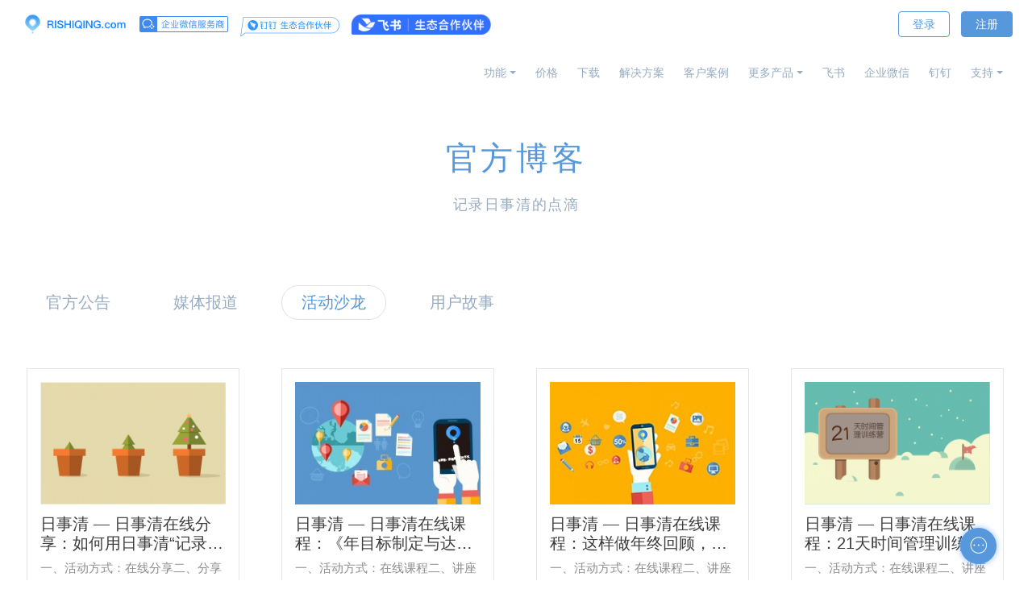

--- FILE ---
content_type: text/html;charset=UTF-8
request_url: https://www.rishiqing.com/web/article/news.php?class2=171&pageset=1
body_size: 99614
content:
<!DOCTYPE HTML>
<html>
<head>
<title>活动沙龙<m met-id=171 met-table=column met-field=name></m>-日事清<m met-id=100 met-table=config met-field=value></m></title>
<meta name="renderer" content="webkit">
<meta charset="utf-8" />
<meta http-equiv="X-UA-Compatible" content="IE=edge,chrome=1">
<meta name="viewport" content="width=device-width, initial-scale=1.0,user-scalable=0,minimal-ui">
<meta name="description" content="日事清是高效能团队管理专家，为追求高效、有序的工作方式的团队管理者，提供专业、有效的团队管理工具和方法，让工作变得井井有条。<m met-id=126 met-table=config met-field=value></m>" />
<meta name="keywords" content="工作计划软件|工作日志软件|团队管理工具|团队协作软件|电商erp|知识管理软件<m met-id=125 met-table=config met-field=value></m>" />
<meta name="generator" content="MetInfo 6.0.0" data-variable="//www.rishiqing.com/web/|cn|171|0|2|mui032"/>
<link href="//www.rishiqing.com/web/favicon.ico" rel="shortcut icon" type="image/x-icon" />
<link rel='stylesheet' type='text/css' href='//www.rishiqing.com/web/public/ui/v2/static/css/basic.css'>
<link rel="stylesheet" type="text/css" href="//www.rishiqing.com/web/templates/mui032/cache/news.css?1758595173"/>
<style>
body{background-image: url();background-position: center;background-repeat: no-repeat;background-color: ;font-family:;}
</style>
<meta http-equiv="X-UA-Compatible" content="IE=edge,chrome=1">
<meta name="viewport" content="width=device-width, initial-scale=1.0, user-scalable = no">
<meta name="renderer" content="webkit">
<meta name="author" content="北京创仕科锐信息技术有限公司" />
<meta name="baidu-site-verification" content="DGzERzSCti" />
<meta name="baidu-site-verification" content="7q1qco9e6F" />
<meta name="360-site-verification" content="88aa861aac3a49c26b9c0739444a9cc2" />
<meta name="sogou_site_verification" content="1iO9Pj2r8M"/>
<!--growingIo-->
<script type='text/javascript'>
   (function (e, t, n, g, i) {
      e[i] = e[i] || function () {
        (e[i].q = e[i].q || []).push(arguments);
      };
      const vds = t.createElement(n);
      const tag = t.getElementsByTagName(n)[0];
      vds.async = 1;
      vds.src = (document.location.protocol === 'https:' ? 'https://' : 'http://') + g;
      tag.parentNode.insertBefore(vds, tag);
    })(window, document, 'script', 'assets.growingio.com/2.1/gio.js', 'gio');
    const gio = window.gio;
    gio('init', '8282882b138aee34', {});
    gio('send');
    var _hmt = _hmt || [];
    (function() {
      var hm = document.createElement("script");
      hm.src = "//hm.baidu.com/hm.js?b486bc02e446cec339e6c08eb84b5aec";
      var s = document.getElementsByTagName("script")[0];
      s.parentNode.insertBefore(hm, s);
    })();
</script><m met-id=231 met-table=config met-field=value></m><!--[if lte IE 9]>
<script src="//www.rishiqing.com/web/public/ui/v2/static/js/lteie9.js"></script>
<![endif]-->
</head>
<!--[if lte IE 8]>
<div class="text-xs-center m-b-0 bg-blue-grey-100 alert">
    <button type="button" class="close" aria-label="Close" data-dismiss="alert">
        <span aria-hidden="true">×</span>
    </button>
    你正在使用一个 <strong>过时</strong> 的浏览器。请 <a href=https://browsehappy.com/ target=_blank>升级您的浏览器</a>，以提高您的体验。</div>
<![endif]-->
<body>

            <body class="met-navfixed     ny-banner ">
    <header class='met-head navbar-fixed-top' m-id='1' m-type='head_nav' met-imgmask>
    <nav class="navbar navbar-default box-shadow-none head_nav_met_16_4">
        <div class="container">
            <div class="row">
                <h1 hidden>日事清<m met-id=100 met-table=config met-field=value></m></h1>
                <!-- logo -->
                <div class="navbar-header pull-xs-left">
                    <a href="//www.rishiqing.com/web/index.php?lang=cn" class="met-logo vertical-align block pull-xs-left p-y-5" title="日事清">
                        <div class="vertical-align-middle">
                            <img src="//www.rishiqing.com/web/upload/201805/1525767502.png?met-id=101&met-table=config&met-field=value" alt="日事清" class="logo">
                            <img src="/web/upload/201803/1521538006.png?met-id=1730&met-table=ui_config&met-field=uip_value" alt="日事清" class="logo1  hidden">
                        </div>
                    </a>
                                            <a href="https://open.work.weixin.qq.com" class="met-qywx-logo vertical-align block pull-xs-left p-y-5" title="企业微信服务商"     target="_blank">
                        <div class="vertical-align-middle">
                            <img src="/web/upload/202105/1621390077.png?met-id=1731&met-table=ui_config&met-field=uip_value" alt="企业微信服务商" class="logo">
                            <img src="/web/upload/202105/1621390077.png?met-id=1731&met-table=ui_config&met-field=uip_value" alt="企业微信服务商" class="logo1  hidden">
                        </div>
                    </a>
                                                                <a href="" class="met-ding-logo vertical-align block pull-xs-left p-y-5" title="钉钉"     >
                        <div class="vertical-align-middle">
                            <img src="/web/upload/201811/1542213781.png?met-id=1734&met-table=ui_config&met-field=uip_value" alt="钉钉" class="logo">
                            <img src="/web/upload/201811/1542213781.png?met-id=1734&met-table=ui_config&met-field=uip_value" alt="钉钉" class="logo1  hidden">
                        </div>
                    </a>
                                                                <a href="https://app.feishu.cn/app/cli_9f7ccafbeb2f900e" class="met-lark-logo vertical-align block pull-xs-left p-y-5" title="飞书" target="_blank">
                        <div class="vertical-align-middle">
                            <img src="[data-uri]" alt="飞书" class="logo">
                            <img src="[data-uri]" alt="飞书" class="logo1  hidden">
                        </div>
                    </a>
                                    </div>
                <!-- logo -->
                <button type="button" class="navbar-toggler hamburger hamburger-close collapsed p-x-5 head_nav_met_16_4-toggler" data-target="#head_nav_met_16_4-collapse" data-toggle="collapse">
                    <span class="sr-only"></span>
                    <span class="hamburger-bar"></span>
                </button>
                <!-- 会员注册登录 -->
                                    <button type="button" class="navbar-toggler collapsed m-0 p-x-5 met-head-user-toggler" data-target="#met-head-user-collapse" data-toggle="collapse"> <i class="icon wb-user-circle" aria-hidden="true"></i> <i class="icon wb-user" aria-hidden="true"></i>
                </button>
                <div class="collapse navbar-collapse navbar-collapse-toolbar pull-md-right p-0" id='met-head-user-collapse' m-id='member' m-type='member'>
                                                                                    <ul class="navbar-nav vertical-align p-l-0 m-b-0 met-head-user" m-id="member" m-type="member">
                        <li class=" text-xs-center vertical-align-middle animation-slide-top">
                            <a href="/i?port=2" class="btn btn-squared btn-primary btn-outline m-r-10">登录</a>
                            <a href="/i?port=1" class="btn btn-squared btn-success">注册</a>
                        </li>
                    </ul>
                                                    </div>
                
                <!-- 会员注册登录 -->

                <!-- 导航 -->
                <div class="collapse navbar-collapse navbar-collapse-toolbar pull-md-right p-0" id="head_nav_met_16_4-collapse">
                    <ul class="nav navbar-nav navlist">
                        <!-- <li class='nav-item'>
                            <a href="//www.rishiqing.com/web/index.php?lang=cn" title="网站首页" class="nav-link
                                                            ">网站首页</a>
                        </li> -->
                                                                                                    <li class='    first-nav nav-item m-l-0 '>
                            <a 
                                                                    href="//www.rishiqing.com/web//index.php?lang=cn&pageset=1"
                                                                target='_self'                                title=""
                                class="nav-link "></a>
                                                                <img class="first-nav-image" src="//www.rishiqing.com/web/upload/202007/1595926515.png">
                                                    </li>
                                                                                                                            <li class="nav-item dropdown m-l-0">
                                                            <a
                                                                    href="javascript:;"
                                                                target='_self'                                title="功能"
                                class="nav-link dropdown-toggle "
                                data-toggle="dropdown" data-hover="dropdown"
                            >
                                                        功能<m met-id=365 met-table=column met-field=name></m></a>
                                                            <div class="dropdown-menu dropdown-menu-right two-menu">
                                                                                                                                                                                                        <a 
                                                                            href="https://www.rishiqing.com/web-static/okr"
                                                                        target='_self'                                    title="目标"
                                    class='dropdown-item border-top1 hassub '>目标<m met-id=367 met-table=column met-field=name></m></a>
                                                                                                                                                                                                        <a 
                                                                            href="https://www.rishiqing.com/web-static/performance"
                                                                        target='_self'                                    title="绩效"
                                    class='dropdown-item border-top1 hassub '>绩效<m met-id=366 met-table=column met-field=name></m></a>
                                                                                                                                                                                                        <a 
                                                                            href="https://www.rishiqing.com/web-static/workflow"
                                                                        target='_self'                                    title="流程"
                                    class='dropdown-item border-top1 hassub '>流程<m met-id=434 met-table=column met-field=name></m></a>
                                                                                                                            </div>
                        </li>
                                                                                                                            <li class='     nav-item m-l-0 '>
                            <a 
                                                                    href="//www.rishiqing.com/web/price/index.php?lang=cn&pageset=1"
                                                                target='_self'                                title="价格"
                                class="nav-link ">价格<m met-id=222 met-table=column met-field=name></m></a>
                                                        </li>
                                                                                                                            <li class='     nav-item m-l-0 '>
                            <a 
                                                                    href="//www.rishiqing.com/web/download/index.php?lang=cn&pageset=1"
                                                                target='_self'                                title="下载"
                                class="nav-link ">下载<m met-id=105 met-table=column met-field=name></m></a>
                                                        </li>
                                                                                                                            <li class='     nav-item m-l-0 '>
                            <a 
                                                                    href="//www.rishiqing.com/web/solution/index.php?lang=cn&pageset=1"
                                                                target='_self'                                title="解决方案"
                                class="nav-link ">解决方案<m met-id=187 met-table=column met-field=name></m></a>
                                                        </li>
                                                                                                                            <li class='     nav-item m-l-0 '>
                            <a 
                                                                    href="//www.rishiqing.com/web/method/index.php?lang=cn&pageset=1"
                                                                target='_self'                                title="客户案例"
                                class="nav-link ">客户案例<m met-id=215 met-table=column met-field=name></m></a>
                                                        </li>
                                                                                                                            <li class="nav-item dropdown m-l-0">
                                                            <a
                                                                    href="javascript:;"
                                                                target='_self'                                title="更多产品"
                                class="nav-link dropdown-toggle "
                                data-toggle="dropdown" data-hover="dropdown"
                            >
                                                        更多产品<m met-id=437 met-table=column met-field=name></m></a>
                                                            <div class="dropdown-menu dropdown-menu-right two-menu">
                                                                                                                                                                                                        <a 
                                                                            href="https://perf.rishiqing.com"
                                                                        target='_self'                                    title="日事清绩效"
                                    class='dropdown-item border-top1 hassub '>日事清绩效<m met-id=440 met-table=column met-field=name></m></a>
                                                                                                                                                                                                        <a 
                                                                            href="https://okr.workbei.com/"
                                                                        target='_self'                                    title="功倍OKR"
                                    class='dropdown-item border-top1 hassub '>功倍OKR<m met-id=438 met-table=column met-field=name></m></a>
                                                                                                                                                                                                        <a 
                                                                            href="https://plan.workbei.com/"
                                                                        target='_self'                                    title="功倍Plan"
                                    class='dropdown-item border-top1 hassub '>功倍Plan<m met-id=439 met-table=column met-field=name></m></a>
                                                                                                                                                                                                        <a 
                                                                            href="https://flow.workbei.com/"
                                                                        target='_self'                                    title="功倍Flow"
                                    class='dropdown-item border-top1 hassub '>功倍Flow<m met-id=441 met-table=column met-field=name></m></a>
                                                                                                                            </div>
                        </li>
                                                                                                                            <li class='     nav-item m-l-0 '>
                            <a 
                                                                    href="https://app.feishu.cn/app/cli_9f7ccafbeb2f900e?lang=zh-CN&open_in_browser=true"
                                                                target='_self'                                title="飞书"
                                class="nav-link ">飞书<m met-id=436 met-table=column met-field=name></m></a>
                                                        </li>
                                                                                                                            <li class='     nav-item m-l-0 '>
                            <a 
                                                                    href="//www.rishiqing.com/web/wechat/index.php?lang=cn&pageset=1"
                                                                target='_self'                                title="企业微信"
                                class="nav-link ">企业微信<m met-id=299 met-table=column met-field=name></m></a>
                                                        </li>
                                                                                                                            <li class='     nav-item m-l-0 '>
                            <a 
                                                                    href="//www.rishiqing.com/web/ding/index.php?lang=cn&pageset=1"
                                                                target='_self'                                title="钉钉"
                                class="nav-link ">钉钉<m met-id=349 met-table=column met-field=name></m></a>
                                                        </li>
                                                                                                                            <li class="nav-item dropdown m-l-0">
                                                            <a
                                                                    href="javascript:;"
                                                                target='_self'                                title="支持"
                                class="nav-link dropdown-toggle "
                                data-toggle="dropdown" data-hover="dropdown"
                            >
                                                        支持<m met-id=59 met-table=column met-field=name></m></a>
                                                            <div class="dropdown-menu dropdown-menu-right two-menu">
                                                                                                                                                                                                                                                                                                                                                                                                                                                                                                                                                                                                                                                                                                                                                                                                                                                                                                                                                                                                                                                                                                                                                                                                                                                                                                                                                                                                                                                                                                                                                                                                                                                                                                                                                                                                                                                                                                                                                                                                                                                                                                                                                                                                                                                                                                                                                                                                                                                                                                                                                                                                                                                                                                                                                                                                                                                                                                                                                                                                                                                                                                                                                                                                                                                                                                                                                                                                                                                                                                                                                                                                                                                                                                                                                                                                                                                                                                                                                                                                                                                                                                                                                                                                                                                                                                                                                                                                                                                                                                                                                                                                                                                                                                                                                                                                                                                                                                                                                                                                                                <a href="//www.rishiqing.com/web/about/show.php?id=309&pageset=1" target='_self'title=产品手册" class="dropdown-item border-top1 hassub ">产品手册<m met-id=291 met-table=column met-field=name></m></a>                                                                                                                                                                                                        <a 
                                                                            href="//www.rishiqing.com/web/img/index.php?lang=cn&pageset=1"
                                                                        target='_self'                                    title="培训课程"
                                    class='dropdown-item border-top1 hassub '>培训课程<m met-id=62 met-table=column met-field=name></m></a>
                                                                                                                                                                                                                                                                                                                                                                                                                                                                                                                                                                                                                                                                            <a href="//www.rishiqing.com/web/article/news.php?class2=173&pageset=1" target='_self'title=官方博客" class="dropdown-item border-top1 hassub "active>官方博客<m met-id=63 met-table=column met-field=name></m></a>                                                                                                                                                                                                                                                                                                                                                                                                                                                                                                                                                                                                <a href="//www.rishiqing.com/web/toplog/news.php?class2=177&pageset=1" target='_self'title=更新日志" class="dropdown-item border-top1 hassub ">更新日志<m met-id=174 met-table=column met-field=name></m></a>                                                                                                                                                                                                        <a 
                                                                            href="//www.rishiqing.com/web/help/index.php?lang=cn&pageset=1"
                                                                        target='_self'                                    title="帮助中心"
                                    class='dropdown-item border-top1 hassub '>帮助中心<m met-id=243 met-table=column met-field=name></m></a>
                                                                                                                            </div>
                        </li>
                                                                                                                                                    </ul>
                </div>
                <!-- 导航 -->
            </div>
        </div>
    </nav>
</header>
<!-- 文章详情页/服务条款/数据安全说明/钉钉 不需要引入banner-->
    <!-- module=6表示招聘模块 -->

                 <div class="play-video-modal">
    <div class="wrapper">
        <video controls="" ></video>
        <i class="icon-close" title = '点击关闭'>×</i>
    </div>
</div>
<div class="banner_met_16_2     " data-height='' style='' m-id='2' m-type='banner'>
        <div class="slick-slide">
                                <div             class="banner-text p-4     " met-imgmask>
            <div class='container'>
                <div class='banner-text-con'>
                    <div>
                                                        <h4 class="animation-slide-top font-weight-500" style="color:#5698db">官方博客</h4>
                                                                                <p class="animation-slide-bottom" style='color:#97acc1'>记录日事清的点滴</p>
                                                                                                                                                                                                                                                                                                                </div>
                </div>
            </div>
        </div>
            </div>
    </div>

    
            <div class="subcolumn_nav_met_16_1" m-id='25' m-type='nocontent'>
	<div class="container">
		<div class="subcolumn-nav text-xs-center">
			<ul class="subcolumn_nav_met_16_1-ul m-b-0 p-y-30 ulstyle     left">
									<!-- 官方博客/更新日志 -->
				    											    														    														    														    														    														    														    														    														    														    														    														    														    														    														    														    														    														    														    														    														    														    														    														    														    														    														    														    														    														    														    														    														    														    														    														    														    														    														    														    														    														    														    														    														    														    														    														    														    														    														    														    														    														    														    														    														    														    														    														    																								    											    														    							<li>
								<a href="//www.rishiqing.com/web/article/news.php?class2=173&pageset=1" title="官方公告" class=''>官方公告<m met-id=173 met-table=column met-field=name></m></a>
							</li>
																					    							<li>
								<a href="//www.rishiqing.com/web/article/news.php?class2=172&pageset=1" title="媒体报道" class=''>媒体报道<m met-id=172 met-table=column met-field=name></m></a>
							</li>
																					    							<li>
								<a href="//www.rishiqing.com/web/article/news.php?class2=171&pageset=1" title="活动沙龙" class='active'>活动沙龙<m met-id=171 met-table=column met-field=name></m></a>
							</li>
																					    							<li>
								<a href="//www.rishiqing.com/web/article/news.php?class2=170&pageset=1" title="用户故事" class=''>用户故事<m met-id=170 met-table=column met-field=name></m></a>
							</li>
																															    														    														    														    																								    													    							</ul>
		</div>
		    	</div>
</div>
                    
                    <main class="news_list_page_met_16_2 met-news     "><!-- 解决方案和使用方法的 全部 -->
        <div class="container">
            <div class="row">
                                                                                <div class="met-news-list">
                        <ul class="ulstyle met-pager-ajax imagesize     " data-scale='608x900' m-id='20'>
                            
            <!-- 图文模式 -->
    	<li class="media media-lg border-bottom1">
		<a href="//www.rishiqing.com/web/article/shownews.php?id=91&pageset=1" target=_self>
		<div class="vertical-align-middle img-wrap">
				<img     src="//www.rishiqing.com/web/upload/thumb_src/900_608/1526977201.png?met-id=91&met-table=news&met-field=imgurl&pageset=1" alt="日事清 — 日事清在线分享：如何用日事清“记录-规划-回顾”，助力个人成长<m met-id=91 met-table=news met-field=title></m>" height='100'>
		</div>
		<div class="title-des">
			<h4 class="m-t-0">日事清 — 日事清在线分享：如何用日事清“记录-规划-回顾”，助力个人成长<m met-id=91 met-table=news met-field=title></m></h4>
			<p class="des m-b-0">一、活动方式：在线分享二、分享嘉宾：何利芳三、活动时间：2017年2月18日20：00四、活动主题：如何在一年中持续好计划总结和回顾，何利芳老师以她的经历和经验和你分享。五、分享内容1、记录，让时间看得见（1）日程面板使用攻略（2）任务看板使用攻略2、回顾，找到专属的工作生活频率（1）每日回顾的重点（2）<m met-id=91 met-table=news met-field=description></m></p>
		</div>
		<p class="info m-b-0">
			    			<span class="info-time">2018-05-22 16:20:38</span>
						<span class="info-tag">
						</span>
			    		</p>
		</a>
	</li>
            <!-- 图文模式 -->
    	<li class="media media-lg border-bottom1">
		<a href="//www.rishiqing.com/web/article/shownews.php?id=92&pageset=1" target=_self>
		<div class="vertical-align-middle img-wrap">
				<img     src="//www.rishiqing.com/web/upload/thumb_src/900_608/1526976950.jpg?met-id=92&met-table=news&met-field=imgurl&pageset=1" alt="日事清 — 日事清在线课程：《年目标制定与达成》训练营<m met-id=92 met-table=news met-field=title></m>" height='100'>
		</div>
		<div class="title-des">
			<h4 class="m-t-0">日事清 — 日事清在线课程：《年目标制定与达成》训练营<m met-id=92 met-table=news met-field=title></m></h4>
			<p class="des m-b-0">一、活动方式：在线课程二、讲座老师：吃青蛙特训营创始人——拾捌三、活动时间：2016年12月15日、22日、29日、2017年1月5日晚19：50四、课程内容：训练营总共4次课，3次打包收费私房课，1次免费公开课。Lesson1关于年目标，你不得不知的四件事12.15日19：50Lesson2制定年目标的正确姿势12.22月19：50<m met-id=92 met-table=news met-field=description></m></p>
		</div>
		<p class="info m-b-0">
			    			<span class="info-time">2018-05-22 16:04:16</span>
						<span class="info-tag">
						</span>
			    		</p>
		</a>
	</li>
            <!-- 图文模式 -->
    	<li class="media media-lg border-bottom1">
		<a href="//www.rishiqing.com/web/article/shownews.php?id=93&pageset=1" target=_self>
		<div class="vertical-align-middle img-wrap">
				<img     src="//www.rishiqing.com/web/upload/thumb_src/900_608/1526977635.jpg?met-id=93&met-table=news&met-field=imgurl&pageset=1" alt="日事清 — 日事清在线课程：这样做年终回顾，让1年的经历收获5年的经验<m met-id=93 met-table=news met-field=title></m>" height='100'>
		</div>
		<div class="title-des">
			<h4 class="m-t-0">日事清 — 日事清在线课程：这样做年终回顾，让1年的经历收获5年的经验<m met-id=93 met-table=news met-field=title></m></h4>
			<p class="des m-b-0">一、活动方式：在线课程二、讲座老师：易仁永澄老师幸福进化俱乐部创始人国家认证生涯规划师ICF国际教练联盟ACC级教练拥有9年自我管理实践经历4900+咨询答疑实战1000余人的小班课程讲解与指导三、活动时间：12月2日20：00四、活动目的：教会你如何做年终总结，让你1年经历收获5年经验五、课程大纲&<m met-id=93 met-table=news met-field=description></m></p>
		</div>
		<p class="info m-b-0">
			    			<span class="info-time">2018-05-22 16:14:16</span>
						<span class="info-tag">
						</span>
			    		</p>
		</a>
	</li>
            <!-- 图文模式 -->
    	<li class="media media-lg border-bottom1">
		<a href="//www.rishiqing.com/web/article/shownews.php?id=94&pageset=1" target=_self>
		<div class="vertical-align-middle img-wrap">
				<img     src="//www.rishiqing.com/web/upload/thumb_src/900_608/1526977429.png?met-id=94&met-table=news&met-field=imgurl&pageset=1" alt="日事清 — 日事清在线课程：21天时间管理训练营<m met-id=94 met-table=news met-field=title></m>" height='100'>
		</div>
		<div class="title-des">
			<h4 class="m-t-0">日事清 — 日事清在线课程：21天时间管理训练营<m met-id=94 met-table=news met-field=title></m></h4>
			<p class="des m-b-0">一、活动方式：在线课程二、讲座讲师：时间管理培训师——李参老师三、活动时间：2016年11月24日、12月3日、12月10日、12月17日，20:00.四、活动主题：以“日事清”为背景，李参老师陪伴你们21天的时间，让你提高效率实现你多样的人生。五、课程安排：Lesson1日程规划与每日清单（11月24日20:00）一、你是哪类人1、<m met-id=94 met-table=news met-field=description></m></p>
		</div>
		<p class="info m-b-0">
			    			<span class="info-time">2018-05-22 16:16:23</span>
						<span class="info-tag">
						</span>
			    		</p>
		</a>
	</li>
            <!-- 图文模式 -->
    	<li class="media media-lg border-bottom1">
		<a href="//www.rishiqing.com/web/article/shownews.php?id=95&pageset=1" target=_self>
		<div class="vertical-align-middle img-wrap">
				<img     data-original="//www.rishiqing.com/web/upload/thumb_src/900_608/1526977616.png?met-id=95&met-table=news&met-field=imgurl&pageset=1" alt="日事清 — 日事清在线课程：如何结合日事清进行时间管理？<m met-id=95 met-table=news met-field=title></m>" height='100'>
		</div>
		<div class="title-des">
			<h4 class="m-t-0">日事清 — 日事清在线课程：如何结合日事清进行时间管理？<m met-id=95 met-table=news met-field=title></m></h4>
			<p class="des m-b-0">一、活动方式：在线课程二、讲座讲师：时间管理培训师——李参老师三、活动时间：2016年8月17日、24日、31日20:00-21:00四、活动主题：以“日事清”为背景，从日程、任务和回顾三个层面出发，帮你梳理时间管理中的一些关键点，让我们的时间管理思路更加清晰，轻轻松松掌控每一天。五、课程安排：第一节课：用日事清管理计划、任务、行动1、计划、任务、行动a.为什么制定的计划总是完不成<m met-id=95 met-table=news met-field=description></m></p>
		</div>
		<p class="info m-b-0">
			    			<span class="info-time">2018-05-22 16:16:57</span>
						<span class="info-tag">
						</span>
			    		</p>
		</a>
	</li>
            <!-- 图文模式 -->
    	<li class="media media-lg border-bottom1">
		<a href="//www.rishiqing.com/web/article/shownews.php?id=415&pageset=1" target=_self>
		<div class="vertical-align-middle img-wrap">
				<img     data-original="//www.rishiqing.com/web/upload/thumb_src/900_608/1604299918.png?met-id=415&met-table=news&met-field=imgurl&pageset=1" alt="双十一大促 | 日事清 限时特惠 低至5折 今日开启（只限钉钉端）<m met-id=415 met-table=news met-field=title></m>" height='100'>
		</div>
		<div class="title-des">
			<h4 class="m-t-0">双十一大促 | 日事清 限时特惠 低至5折 今日开启（只限钉钉端）<m met-id=415 met-table=news met-field=title></m></h4>
			<p class="des m-b-0">2020年上半年，日事清重磅上线了专属OKR的「目标」功能，以及解放HR的自动化考评「员工绩效」功能，也打磨了不少产品细节。为了回馈一路支持我们的客户，日事清推出双11大促活动本次活动将会是史无前例、空前绝后的巨大特惠活动请注意，划重点啦这次大促是限时活动硬核福利·5折起【新客专享】新客户购买日事清<m met-id=415 met-table=news met-field=description></m></p>
		</div>
		<p class="info m-b-0">
			    			<span class="info-time">2020-11-02 15:12:07</span>
						<span class="info-tag">
						</span>
			    		</p>
		</a>
	</li>
                            </ul>
                        <div class='m-t-20 text-xs-center hidden-sm-down' m-type="nosysdata">
                                 <div class='met_pager'><span class='PreSpan'>上一页</span><a href='//www.rishiqing.com/web/article/news.php?class2=171&pageset=1' class='Ahover'>1</a><span class='NextSpan'>下一页</span>
					<span class='PageText'>转至第</span>
					<input type='text' id='metPageT' data-pageurl='index.php?lang=cn&class3=171&page=|&pageset=1|1' value='1' />
					<input type='button' id='metPageB' value='页' />
			</div>
		                        </div>
                        <div class="met_pager met-pager-ajax-link hidden-md-up" m-type="nosysdata">
                            <button type="button" class="btn btn-primary btn-block btn-squared ladda-button" id="met-pager-btn" data-plugin="ladda" data-style="slide-left" data-url="" data-page="1">
                                <i class="icon wb-chevron-down m-r-5" aria-hidden="true"></i>
                                                            </button>
                        </div>
                    </div>
                                                            </div>
        </div>
    </main>
        
        <div class="foot_nav_met_16_1" m-id='7'>
	<div class="container">
		<div class="row mob-masonry">
						<div class="col-lg-3 col-md-3 col-xs-6 list masonry-item">
				<h4 class='font-size-20 m-t-0' title="产品">产品<m met-id=227 met-table=column met-field=name></m></h4>
				<ul class='ulstyle m-b-0'>
										<li>
						    							<a href="https://www.rishiqing.com/web/function/" title="产品功能"     >产品功能<m met-id=67 met-table=product met-field=title></m></a>
											</li>
										<li>
						    							<a href="https://www.rishiqing.com/web/price/" title="产品价格"     >产品价格<m met-id=68 met-table=product met-field=title></m></a>
											</li>
										<li>
						    							<a href="https://www.rishiqing.com/web/download/" title="产品下载"     >产品下载<m met-id=69 met-table=product met-field=title></m></a>
											</li>
										<li>
						    							<a href="https://www.rishiqing.com/web/toplog/news.php?class2=177" title="更新日志"     >更新日志<m met-id=70 met-table=product met-field=title></m></a>
											</li>
									</ul>
			</div>
						<div class="col-lg-3 col-md-3 col-xs-6 list masonry-item">
				<h4 class='font-size-20 m-t-0' title="使用">使用<m met-id=228 met-table=column met-field=name></m></h4>
				<ul class='ulstyle m-b-0'>
										<li>
						    							<a href="https://www.rishiqing.com/web/solution/" title="解决方案"     >解决方案<m met-id=71 met-table=product met-field=title></m></a>
											</li>
										<li>
						    							<a href="https://www.rishiqing.com/web/skill/" title="使用技巧"     >使用技巧<m met-id=72 met-table=product met-field=title></m></a>
											</li>
										<li>
						    							<a href="https://www.rishiqing.com/web/help/" title="帮助中心"     >帮助中心<m met-id=73 met-table=product met-field=title></m></a>
											</li>
										<li>
						    							<a href="https://www.rishiqing.com/web/about/show.php?id=309" title="产品手册"     >产品手册<m met-id=74 met-table=product met-field=title></m></a>
											</li>
										<li>
						    							<a href="https://www.rishiqing.com/web/img/" title="培训课程"     >培训课程<m met-id=75 met-table=product met-field=title></m></a>
											</li>
									</ul>
			</div>
						<div class="col-lg-3 col-md-3 col-xs-6 list masonry-item">
				<h4 class='font-size-20 m-t-0' title="公司">公司<m met-id=229 met-table=column met-field=name></m></h4>
				<ul class='ulstyle m-b-0'>
										<li>
						    							<a href="https://www.rishiqing.com/web/company/show.php?id=235" title="关于我们"     >关于我们<m met-id=76 met-table=product met-field=title></m></a>
											</li>
										<li>
						    							<a href="https://www.rishiqing.com/web/article/news.php?class2=173" title="官方博客"     >官方博客<m met-id=77 met-table=product met-field=title></m></a>
											</li>
										<li>
						    							<a href="https://www.rishiqing.com/web/agency/index.php?sp=agency" title="代理合作"     >代理合作<m met-id=78 met-table=product met-field=title></m></a>
											</li>
										<li>
						    							<a href="https://www.rishiqing.com/web/service/" title="服务条款"     >服务条款<m met-id=79 met-table=product met-field=title></m></a>
											</li>
										<li>
						    							<a href="https://www.rishiqing.com/web/job/" title="加入我们"     >加入我们<m met-id=80 met-table=product met-field=title></m></a>
											</li>
									</ul>
			</div>
						<div class="col-lg-3 col-md-3 col-xs-6 list masonry-item">
				<h4 class='font-size-20 m-t-0' title="其他">其他<m met-id=230 met-table=column met-field=name></m></h4>
				<ul class='ulstyle m-b-0'>
										<li>
						    							<span>邮箱：service@rishiqing.com<m met-id=81 met-table=product met-field=title></m></span>
											</li>
										<li>
						    							<span>客服热线：16710862037<m met-id=82 met-table=product met-field=title></m></span>
											</li>
										<li>
						    							<span>服务时间：工作日 9:00-18:30<m met-id=100 met-table=product met-field=title></m></span>
											</li>
										<li>
						    							<a href="http://shang.qq.com/email/stop/email_stop.html?qq=3500636638&sig=03d3fbee6aeed343567e1765d9b89b26db679e37c2ce3098&tttt=1&ADUIN=781491975&ADSESSION=1525233288&ADTAG=CLIENT.QQ.5551_.0&ADPUBNO=26765" title="申请友链"     target="_blank">申请友链<m met-id=83 met-table=product met-field=title></m></a>
											</li>
										<li>
						    							<a href="https://www.rishiqing.com/webpage/help.php" title="自助检测"     >自助检测<m met-id=84 met-table=product met-field=title></m></a>
											</li>
									</ul>
			</div>
						<!-- <div class="col-lg-3 col-md-12 col-xs-12 info masonry-item">
				    				    				    				    				    				    				    				    				    			</div> -->
		</div>
	</div>
	<div class="cutting-line"></div>
</div>
<div class="online-consult">
	<img src="/web/upload/201805/1525667387.png?met-id=1818&met-table=ui_config&met-field=uip_value">
</div>

        <footer class='foot_info_met_16_1 met-foot ' m-id='8' m-type='foot'>
	<div class="container text-xs-center">
		    		<p><a href="https://beian.miit.gov.cn/" target="_blank">京ICP备12028373号-2</a> Copyright 2018 by Beijing Chance Create<m met-id=134 met-table=config met-field=value></m></p>
				    		    		    		<!-- <ul class="met-langlist p-0">
		    		    	    </ul> -->
	</div>
</footer>
<input type="hidden" name="met_lazyloadbg" value="/web/upload/201805/1527758805.png?met-id=0&met-table=ui_config&met-field=uip_value">
<script src="//www.rishiqing.com/web/public/ui/v2/static/js/basic.js"></script>
<script src="//www.rishiqing.com/web/templates/mui032/cache/news.js?1758595173"></script>
</body>
<script>
(function(){
    var bp = document.createElement('script');
    var curProtocol = window.location.protocol.split(':')[0];
    if (curProtocol === 'https') {
        bp.src = 'https://zz.bdstatic.com/linksubmit/push.js';
    }
    else {
        bp.src = 'http://push.zhanzhang.baidu.com/push.js';
    }
    var s = document.getElementsByTagName("script")[0];
    s.parentNode.insertBefore(bp, s);
})();
</script><m met-id=139 met-table=config met-field=value></m></html>

--- FILE ---
content_type: text/css
request_url: https://www.rishiqing.com/web/public/ui/v2/static/css/basic.css
body_size: 104252
content:
@charset "utf-8";
/*bootstrap.min.css*/
html {
  font-family: sans-serif;
  line-height: 1.15;
  -ms-text-size-adjust: 100%;
  -webkit-text-size-adjust: 100%
}

body {
  margin: 0
}

article,aside,details,figcaption,figure,footer,header,main,menu,nav,section,summary {
  display: block
}

audio,canvas,progress,video {
  display: inline-block
}

audio:not([controls]) {
  display: none;
  height: 0
}

progress {
  vertical-align: baseline
}[hidden],template {
  display: none
}

a {
  background-color: transparent;
  -webkit-text-decoration-skip: objects
}

a:active,a:hover {
  outline-width: 0
}

abbr[title] {
  text-decoration: underline;
  text-decoration: underline dotted;
  border-bottom: none
}

b,strong {
  font-weight: inherit
}

b,strong {
  font-weight: bolder
}

dfn {
  font-style: italic
}

h1 {
  font-size: 2em;
  margin: .67em 0
}

mark {
  color: #000;
  background-color: #ff0
}

small {
  font-size: 80%
}

sub,sup {
  font-size: 75%;
  line-height: 0;
  position: relative;
  vertical-align: baseline
}

sub {
  bottom: -.25em
}

sup {
  top: -.5em
}

img {
  border-style: none
}

svg:not(:root) {
  overflow: hidden
}

code,kbd,pre,samp {
  font-family: monospace,monospace;
  font-size: 1em
}

figure {
  margin: 1em 40px
}

hr {
  overflow: visible;
  -webkit-box-sizing: content-box;
  -moz-box-sizing: content-box;
  box-sizing: content-box;
  height: 0
}

button,input,optgroup,select,textarea {
  font: inherit;
  margin: 0
}

optgroup {
  font-weight: 700
}

button,input {
  overflow: visible
}

button,select {
  text-transform: none
}[type=reset],[type=submit],button,html [type=button] {
  -webkit-appearance: button
}[type=button]::-moz-focus-inner,[type=reset]::-moz-focus-inner,[type=submit]::-moz-focus-inner,button::-moz-focus-inner {
  padding: 0;
  border-style: none
}[type=button]:-moz-focusring,[type=reset]:-moz-focusring,[type=submit]:-moz-focusring,button:-moz-focusring {
  outline: 1px dotted ButtonText
}

fieldset {
  margin: 0 2px;
  padding: .35em .625em .75em;
  border: 1px solid silver
}

legend {
  display: table;
  -webkit-box-sizing: border-box;
  -moz-box-sizing: border-box;
  box-sizing: border-box;
  max-width: 100%;
  padding: 0;
  white-space: normal;
  color: inherit
}

textarea {
  overflow: auto
}[type=checkbox],[type=radio] {
  -webkit-box-sizing: border-box;
  -moz-box-sizing: border-box;
  box-sizing: border-box;
  padding: 0
}[type=number]::-webkit-inner-spin-button,[type=number]::-webkit-outer-spin-button {
  height: auto
}[type=search] {
  outline-offset: -2px;
  -webkit-appearance: textfield
}[type=search]::-webkit-search-cancel-button,[type=search]::-webkit-search-decoration {
  -webkit-appearance: none
}

::-webkit-input-placeholder {
  opacity: .54;
  color: inherit
}

::-webkit-file-upload-button {
  font: inherit;
  -webkit-appearance: button
}

@media print {
  *,::after,::before,::first-letter,blockquote::first-line,div::first-line,li::first-line,p::first-line {
    -webkit-box-shadow: none!important;
    box-shadow: none!important;
    text-shadow: none!important
  }

  a,a:visited {
    text-decoration: underline
  }

  abbr[title]::after {
    content: ' ('attr(title) ')'
  }

  pre {
    white-space: pre-wrap!important
  }

  blockquote,pre {
    border: 1px solid #999;
    page-break-inside: avoid
  }

  thead {
    display: table-header-group
  }

  img,tr {
    page-break-inside: avoid
  }

  h2,h3,p {
    orphans: 3;
    widows: 3
  }

  h2,h3 {
    page-break-after: avoid
  }

  .navbar {
    display: none
  }

  .btn>.caret,.dropup>.btn>.caret {
    border-top-color: #000!important
  }

  .tag {
    border: 1px solid #000
  }

  .table {
    border-collapse: collapse!important
  }

  .table td,.table th {
    background-color: #fff!important
  }

  .table-bordered td,.table-bordered th {
    border: 1px solid #ddd!important
  }
}

html {
  -webkit-box-sizing: border-box;
  -moz-box-sizing: border-box;
  box-sizing: border-box
}

*,::after,::before {
  -webkit-box-sizing: inherit;
  -moz-box-sizing: inherit;
  box-sizing: inherit
}

@-ms-viewport {
  width:device-width
}

html {
  font-size: 14px;
  -ms-overflow-style: scrollbar;
  -webkit-tap-highlight-color: transparent
}

body {
  font-family: Roboto,sans-serif;
  font-size: 1rem;
  line-height: 1.571429;
  color: #76838f;
  background-color: #fff
}[tabindex='-1']:focus {
  outline: 0!important
}

h1,h2,h3,h4,h5,h6 {
  margin-top: 0;
  margin-bottom: .5rem
}

p {
  margin-top: 0;
  margin-bottom: 1rem
}

abbr[data-original-title],abbr[title] {
  cursor: help;
  border-bottom: 1px dotted #e4eaec
}

address {
  font-style: normal;
  line-height: inherit;
  margin-bottom: 1rem
}

dl,ol,ul {
  margin-top: 0;
  margin-bottom: 1rem
}

ol ol,ol ul,ul ol,ul ul {
  margin-bottom: 0
}

dt {
  font-weight: 700
}

dd {
  margin-bottom: .5rem;
  margin-left: 0
}

blockquote {
  margin: 0 0 1rem
}

a {
  text-decoration: none;
  color: #62a8ea
}

a:focus,a:hover {
  text-decoration: underline;
  color: #89bceb
}

a:focus {
  outline: 5px auto -webkit-focus-ring-color;
  outline-offset: -2px
}

a:not([href]):not([tabindex]) {
  text-decoration: none;
  color: inherit
}

a:not([href]):not([tabindex]):focus,a:not([href]):not([tabindex]):hover {
  text-decoration: none;
  color: inherit
}

a:not([href]):not([tabindex]):focus {
  outline: 0
}

pre {
  overflow: auto;
  margin-top: 0;
  margin-bottom: 1rem
}

figure {
  margin: 0 0 1rem
}

img {
  vertical-align: middle
}[role=button] {
  cursor: pointer
}[role=button],a,area,button,input,label,select,summary,textarea {
  -ms-touch-action: manipulation;
  touch-action: manipulation
}

table {
  border-collapse: collapse;
  background-color: transparent
}

caption {
  padding-top: .572rem;
  padding-bottom: .572rem;
  caption-side: bottom;
  text-align: left;
  color: #a3afb7
}

th {
  text-align: left
}

label {
  display: inline-block;
  margin-bottom: .5rem
}

button:focus {
  outline: 1px dotted;
  outline: 5px auto -webkit-focus-ring-color
}

button,input,select,textarea {
  line-height: inherit
}

input[type=checkbox]:disabled,input[type=radio]:disabled {
  cursor: not-allowed
}

input[type=date],input[type=time],input[type=datetime-local],input[type=month] {
  -webkit-appearance: listbox
}

textarea {
  resize: vertical
}

fieldset {
  min-width: 0;
  margin: 0;
  padding: 0;
  border: 0
}

legend {
  font-size: 1.5rem;
  line-height: inherit;
  display: block;
  width: 100%;
  margin-bottom: .5rem;
  padding: 0
}

input[type=search] {
  -webkit-appearance: none
}

output {
  display: inline-block
}[hidden] {
  display: none!important
}

.h1,.h2,.h3,.h4,.h5,.h6,h1,h2,h3,h4,h5,h6 {
  font-family: Roboto,sans-serif;
  font-weight: 400;
  line-height: 1.2;
  margin-bottom: .5rem;
  color: #37474f
}

.h1,h1 {
  font-size: 2.572rem
}

.h2,h2 {
  font-size: 2.143rem
}

.h3,h3 {
  font-size: 1.715rem
}

.h4,h4 {
  font-size: 1.286rem
}

.h5,h5 {
  font-size: 1rem
}

.h6,h6 {
  font-size: .858rem
}

.lead {
  font-size: 1.429rem;
  font-weight: 300
}

.display-1 {
  font-size: 6rem;
  font-weight: 300
}

.display-2 {
  font-size: 5.5rem;
  font-weight: 300
}

.display-3 {
  font-size: 4.5rem;
  font-weight: 300
}

.display-4 {
  font-size: 3.5rem;
  font-weight: 300
}

hr {
  margin-top: 1rem;
  margin-bottom: 1rem;
  border: 0;
  border-top: 1px solid #e4eaec
}

.small,small {
  font-size: 80%;
  font-weight: 400
}

.mark,mark {
  padding: .23rem;
  background-color: #f2a654
}

.list-unstyled {
  padding-left: 0;
  list-style: none
}

.list-inline {
  padding-left: 0;
  list-style: none
}

.list-inline-item {
  display: inline-block
}

.list-inline-item:not(:last-child) {
  margin-right: 5px
}

.initialism {
  font-size: 90%;
  text-transform: uppercase
}

.blockquote {
  font-size: 1.25rem;
  margin-bottom: 1rem;
  padding: .5rem 1rem;
  border-left: .285rem solid #e4eaec
}

.blockquote-footer {
  font-size: 80%;
  display: block;
  color: #a3afb7
}

.blockquote-footer::before {
  content: '\2014 \00A0'
}

.blockquote-reverse {
  padding-right: 1rem;
  padding-left: 0;
  text-align: right;
  border-right: .285rem solid #e4eaec;
  border-left: 0
}

.blockquote-reverse .blockquote-footer::before {
  content: ''
}

.blockquote-reverse .blockquote-footer::after {
  content: '\00A0 \2014'
}

dl.row>dd+dt {
  clear: left
}

.carousel-inner>.carousel-item>a>img,.carousel-inner>.carousel-item>img,.img-fluid {
  display: block;
  max-width: 100%;
  height: auto
}

.img-rounded {
  border-radius: .286rem
}

.img-thumbnail {
  display: inline-block;
  max-width: 100%;
  height: auto;
  padding: .25rem;
  -webkit-transition: all .2s ease-in-out;
  -o-transition: all .2s ease-in-out;
  transition: all .2s ease-in-out;
  border: 1px solid #ddd;
  border-radius: .25rem;
  background-color: #fff;
  -webkit-box-shadow: 0 1px 2px rgba(0,0,0,.075);
  box-shadow: 0 1px 2px rgba(0,0,0,.075)
}

.img-circle {
  border-radius: 50%
}

.figure {
  display: inline-block
}

.figure-img {
  line-height: 1;
  margin-bottom: .5rem
}

.figure-caption {
  font-size: 90%;
  color: #ccd5db
}

code,kbd,pre,samp {
  font-family: Menlo,Monaco,Consolas,'Courier New',monospace
}

code {
  font-size: 90%;
  padding: .15rem .3rem;
  color: #5683ad;
  border-radius: .215rem;
  background-color: rgba(232,241,248,.1)
}

kbd {
  font-size: 90%;
  padding: .15rem .3rem;
  color: #fff;
  border-radius: .143rem;
  background-color: #62a8ea;
  -webkit-box-shadow: inset 0 -.1rem 0 rgba(0,0,0,.25);
  box-shadow: inset 0 -.1rem 0 rgba(0,0,0,.25)
}

kbd kbd {
  font-size: 100%;
  font-weight: 700;
  padding: 0;
  -webkit-box-shadow: none;
  box-shadow: none
}

pre {
  font-size: 90%;
  display: block;
  margin-top: 0;
  margin-bottom: 1rem;
  color: inherit
}

pre code {
  font-size: inherit;
  padding: 0;
  color: inherit;
  border-radius: 0;
  background-color: transparent
}

.pre-scrollable {
  overflow-y: scroll;
  max-height: 340px
}

.container {
  max-width: 100%;
  margin-right: auto;
  margin-left: auto;
}

.container::after {
  display: table;
  clear: both;
  content: ''
}
.cutting-line {
  height: 1px;
  background: #E0E0E0;
  position: absolute;
  bottom: 0;
  left: 50%;
  transform: translateX(-50%);
}

@media (min-width:480px) {
  .container,
  .cutting-line {
    width: 606px
  }
}

@media (min-width:768px) {
  .container,
  .cutting-line {
    width: 750px
  }
}

@media (min-width:992px) {
  .container,
  .cutting-line {
    width: 970px
  }
}

@media (min-width:1200px) {
  .container,
  .cutting-line {
    width: 1215px
  }
}

.container-fluid {
  margin-right: auto;
  margin-left: auto;
  padding-right: .9375rem;
  padding-left: .9375rem
}

.container-fluid::after {
  display: table;
  clear: both;
  content: ''
}

.row::after {
  display: table;
  clear: both;
  content: ''
}

.col-lg,.col-lg-1,.col-lg-10,.col-lg-11,.col-lg-12,.col-lg-2,.col-lg-3,.col-lg-4,.col-lg-5,.col-lg-6,.col-lg-7,.col-lg-8,.col-lg-9,.col-md,.col-md-1,.col-md-10,.col-md-11,.col-md-12,.col-md-2,.col-md-3,.col-md-4,.col-md-5,.col-md-6,.col-md-7,.col-md-8,.col-md-9,.col-sm,.col-sm-1,.col-sm-10,.col-sm-11,.col-sm-12,.col-sm-2,.col-sm-3,.col-sm-4,.col-sm-5,.col-sm-6,.col-sm-7,.col-sm-8,.col-sm-9,.col-xl,.col-xl-1,.col-xl-10,.col-xl-11,.col-xl-12,.col-xl-2,.col-xl-3,.col-xl-4,.col-xl-5,.col-xl-6,.col-xl-7,.col-xl-8,.col-xl-9,.col-xs,.col-xs-1,.col-xs-10,.col-xs-11,.col-xs-12,.col-xs-2,.col-xs-3,.col-xs-4,.col-xs-5,.col-xs-6,.col-xs-7,.col-xs-8,.col-xs-9,.col-xxl,.col-xxl-1,.col-xxl-10,.col-xxl-11,.col-xxl-12,.col-xxl-2,.col-xxl-3,.col-xxl-4,.col-xxl-5,.col-xxl-6,.col-xxl-7,.col-xxl-8,.col-xxl-9 {
  position: relative;
  min-height: 1px;
}

@media (min-width:480px) {
  .col-lg,.col-lg-1,.col-lg-10,.col-lg-11,.col-lg-12,.col-lg-2,.col-lg-3,.col-lg-4,.col-lg-5,.col-lg-6,.col-lg-7,.col-lg-8,.col-lg-9,.col-md,.col-md-1,.col-md-10,.col-md-11,.col-md-12,.col-md-2,.col-md-3,.col-md-4,.col-md-5,.col-md-6,.col-md-7,.col-md-8,.col-md-9,.col-sm,.col-sm-1,.col-sm-10,.col-sm-11,.col-sm-12,.col-sm-2,.col-sm-3,.col-sm-4,.col-sm-5,.col-sm-6,.col-sm-7,.col-sm-8,.col-sm-9,.col-xl,.col-xl-1,.col-xl-10,.col-xl-11,.col-xl-12,.col-xl-2,.col-xl-3,.col-xl-4,.col-xl-5,.col-xl-6,.col-xl-7,.col-xl-8,.col-xl-9,.col-xs,.col-xs-1,.col-xs-10,.col-xs-11,.col-xs-12,.col-xs-2,.col-xs-3,.col-xs-4,.col-xs-5,.col-xs-6,.col-xs-7,.col-xs-8,.col-xs-9,.col-xxl,.col-xxl-1,.col-xxl-10,.col-xxl-11,.col-xxl-12,.col-xxl-2,.col-xxl-3,.col-xxl-4,.col-xxl-5,.col-xxl-6,.col-xxl-7,.col-xxl-8,.col-xxl-9 {
  }
}

.col-xs-1 {
  float: left;
  width: 8.333333%
}

.col-xs-2 {
  float: left;
  width: 16.666667%
}

.col-xs-3 {
  float: left;
  width: 25%
}

.col-xs-4 {
  float: left;
  width: 33.333333%
}

.col-xs-5 {
  float: left;
  width: 41.666667%
}

.col-xs-6 {
  float: left;
  width: 50%
}

.col-xs-7 {
  float: left;
  width: 58.333333%
}

.col-xs-8 {
  float: left;
  width: 66.666667%
}

.col-xs-9 {
  float: left;
  width: 75%
}

.col-xs-10 {
  float: left;
  width: 83.333333%
}

.col-xs-11 {
  float: left;
  width: 91.666667%
}

.col-xs-12 {
  float: left;
  width: 100%
}

.pull-xs-0 {
  right: auto
}

.pull-xs-1 {
  right: 8.333333%
}

.pull-xs-2 {
  right: 16.666667%
}

.pull-xs-3 {
  right: 25%
}

.pull-xs-4 {
  right: 33.333333%
}

.pull-xs-5 {
  right: 41.666667%
}

.pull-xs-6 {
  right: 50%
}

.pull-xs-7 {
  right: 58.333333%
}

.pull-xs-8 {
  right: 66.666667%
}

.pull-xs-9 {
  right: 75%
}

.pull-xs-10 {
  right: 83.333333%
}

.pull-xs-11 {
  right: 91.666667%
}

.pull-xs-12 {
  right: 100%
}

.push-xs-0 {
  left: auto
}

.push-xs-1 {
  left: 8.333333%
}

.push-xs-2 {
  left: 16.666667%
}

.push-xs-3 {
  left: 25%
}

.push-xs-4 {
  left: 33.333333%
}

.push-xs-5 {
  left: 41.666667%
}

.push-xs-6 {
  left: 50%
}

.push-xs-7 {
  left: 58.333333%
}

.push-xs-8 {
  left: 66.666667%
}

.push-xs-9 {
  left: 75%
}

.push-xs-10 {
  left: 83.333333%
}

.push-xs-11 {
  left: 91.666667%
}

.push-xs-12 {
  left: 100%
}

.offset-xs-1 {
  margin-left: 8.333333%
}

.offset-xs-2 {
  margin-left: 16.666667%
}

.offset-xs-3 {
  margin-left: 25%
}

.offset-xs-4 {
  margin-left: 33.333333%
}

.offset-xs-5 {
  margin-left: 41.666667%
}

.offset-xs-6 {
  margin-left: 50%
}

.offset-xs-7 {
  margin-left: 58.333333%
}

.offset-xs-8 {
  margin-left: 66.666667%
}

.offset-xs-9 {
  margin-left: 75%
}

.offset-xs-10 {
  margin-left: 83.333333%
}

.offset-xs-11 {
  margin-left: 91.666667%
}

@media (min-width:480px) {
  .col-sm-1 {
    float: left;
    width: 8.333333%
  }

  .col-sm-2 {
    float: left;
    width: 16.666667%
  }

  .col-sm-3 {
    float: left;
    width: 25%
  }

  .col-sm-4 {
    float: left;
    width: 33.333333%
  }

  .col-sm-5 {
    float: left;
    width: 41.666667%
  }

  .col-sm-6 {
    float: left;
    width: 50%
  }

  .col-sm-7 {
    float: left;
    width: 58.333333%
  }

  .col-sm-8 {
    float: left;
    width: 66.666667%
  }

  .col-sm-9 {
    float: left;
    width: 75%
  }

  .col-sm-10 {
    float: left;
    width: 83.333333%
  }

  .col-sm-11 {
    float: left;
    width: 91.666667%
  }

  .col-sm-12 {
    float: left;
    width: 100%
  }

  .pull-sm-0 {
    right: auto
  }

  .pull-sm-1 {
    right: 8.333333%
  }

  .pull-sm-2 {
    right: 16.666667%
  }

  .pull-sm-3 {
    right: 25%
  }

  .pull-sm-4 {
    right: 33.333333%
  }

  .pull-sm-5 {
    right: 41.666667%
  }

  .pull-sm-6 {
    right: 50%
  }

  .pull-sm-7 {
    right: 58.333333%
  }

  .pull-sm-8 {
    right: 66.666667%
  }

  .pull-sm-9 {
    right: 75%
  }

  .pull-sm-10 {
    right: 83.333333%
  }

  .pull-sm-11 {
    right: 91.666667%
  }

  .pull-sm-12 {
    right: 100%
  }

  .push-sm-0 {
    left: auto
  }

  .push-sm-1 {
    left: 8.333333%
  }

  .push-sm-2 {
    left: 16.666667%
  }

  .push-sm-3 {
    left: 25%
  }

  .push-sm-4 {
    left: 33.333333%
  }

  .push-sm-5 {
    left: 41.666667%
  }

  .push-sm-6 {
    left: 50%
  }

  .push-sm-7 {
    left: 58.333333%
  }

  .push-sm-8 {
    left: 66.666667%
  }

  .push-sm-9 {
    left: 75%
  }

  .push-sm-10 {
    left: 83.333333%
  }

  .push-sm-11 {
    left: 91.666667%
  }

  .push-sm-12 {
    left: 100%
  }

  .offset-sm-0 {
    margin-left: 0
  }

  .offset-sm-1 {
    margin-left: 8.333333%
  }

  .offset-sm-2 {
    margin-left: 16.666667%
  }

  .offset-sm-3 {
    margin-left: 25%
  }

  .offset-sm-4 {
    margin-left: 33.333333%
  }

  .offset-sm-5 {
    margin-left: 41.666667%
  }

  .offset-sm-6 {
    margin-left: 50%
  }

  .offset-sm-7 {
    margin-left: 58.333333%
  }

  .offset-sm-8 {
    margin-left: 66.666667%
  }

  .offset-sm-9 {
    margin-left: 75%
  }

  .offset-sm-10 {
    margin-left: 83.333333%
  }

  .offset-sm-11 {
    margin-left: 91.666667%
  }
}

@media (min-width:768px) {
  .col-md-1 {
    float: left;
    width: 8.333333%
  }

  .col-md-2 {
    float: left;
    width: 16.666667%
  }

  .col-md-3 {
    float: left;
    width: 25%
  }

  .col-md-4 {
    float: left;
    width: 33.333333%
  }

  .col-md-5 {
    float: left;
    width: 41.666667%
  }

  .col-md-6 {
    float: left;
    width: 50%
  }

  .col-md-7 {
    float: left;
    width: 58.333333%
  }

  .col-md-8 {
    float: left;
    width: 66.666667%
  }

  .col-md-9 {
    float: left;
    width: 75%
  }

  .col-md-10 {
    float: left;
    width: 83.333333%
  }

  .col-md-11 {
    float: left;
    width: 91.666667%
  }

  .col-md-12 {
    float: left;
    width: 100%
  }

  .pull-md-0 {
    right: auto
  }

  .pull-md-1 {
    right: 8.333333%
  }

  .pull-md-2 {
    right: 16.666667%
  }

  .pull-md-3 {
    right: 25%
  }

  .pull-md-4 {
    right: 33.333333%
  }

  .pull-md-5 {
    right: 41.666667%
  }

  .pull-md-6 {
    right: 50%
  }

  .pull-md-7 {
    right: 58.333333%
  }

  .pull-md-8 {
    right: 66.666667%
  }

  .pull-md-9 {
    right: 75%
  }

  .pull-md-10 {
    right: 83.333333%
  }

  .pull-md-11 {
    right: 91.666667%
  }

  .pull-md-12 {
    right: 100%
  }

  .push-md-0 {
    left: auto
  }

  .push-md-1 {
    left: 8.333333%
  }

  .push-md-2 {
    left: 16.666667%
  }

  .push-md-3 {
    left: 25%
  }

  .push-md-4 {
    left: 33.333333%
  }

  .push-md-5 {
    left: 41.666667%
  }

  .push-md-6 {
    left: 50%
  }

  .push-md-7 {
    left: 58.333333%
  }

  .push-md-8 {
    left: 66.666667%
  }

  .push-md-9 {
    left: 75%
  }

  .push-md-10 {
    left: 83.333333%
  }

  .push-md-11 {
    left: 91.666667%
  }

  .push-md-12 {
    left: 100%
  }

  .offset-md-0 {
    margin-left: 0
  }

  .offset-md-1 {
    margin-left: 8.333333%
  }

  .offset-md-2 {
    margin-left: 16.666667%
  }

  .offset-md-3 {
    margin-left: 25%
  }

  .offset-md-4 {
    margin-left: 33.333333%
  }

  .offset-md-5 {
    margin-left: 41.666667%
  }

  .offset-md-6 {
    margin-left: 50%
  }

  .offset-md-7 {
    margin-left: 58.333333%
  }

  .offset-md-8 {
    margin-left: 66.666667%
  }

  .offset-md-9 {
    margin-left: 75%
  }

  .offset-md-10 {
    margin-left: 83.333333%
  }

  .offset-md-11 {
    margin-left: 91.666667%
  }
}

@media (min-width:992px) {
  .col-lg-1 {
    float: left;
    width: 8.333333%
  }

  .col-lg-2 {
    float: left;
    width: 16.666667%
  }

  .col-lg-3 {
    float: left;
    width: 25%
  }

  .col-lg-4 {
    float: left;
    width: 33.333333%
  }

  .col-lg-5 {
    float: left;
    width: 41.666667%
  }

  .col-lg-6 {
    float: left;
    width: 50%
  }

  .col-lg-7 {
    float: left;
    width: 58.333333%
  }

  .col-lg-8 {
    float: left;
    width: 66.666667%
  }

  .col-lg-9 {
    float: left;
    width: 75%
  }

  .col-lg-10 {
    float: left;
    width: 83.333333%
  }

  .col-lg-11 {
    float: left;
    width: 91.666667%
  }

  .col-lg-12 {
    float: left;
    width: 100%
  }

  .pull-lg-0 {
    right: auto
  }

  .pull-lg-1 {
    right: 8.333333%
  }

  .pull-lg-2 {
    right: 16.666667%
  }

  .pull-lg-3 {
    right: 25%
  }

  .pull-lg-4 {
    right: 33.333333%
  }

  .pull-lg-5 {
    right: 41.666667%
  }

  .pull-lg-6 {
    right: 50%
  }

  .pull-lg-7 {
    right: 58.333333%
  }

  .pull-lg-8 {
    right: 66.666667%
  }

  .pull-lg-9 {
    right: 75%
  }

  .pull-lg-10 {
    right: 83.333333%
  }

  .pull-lg-11 {
    right: 91.666667%
  }

  .pull-lg-12 {
    right: 100%
  }

  .push-lg-0 {
    left: auto
  }

  .push-lg-1 {
    left: 8.333333%
  }

  .push-lg-2 {
    left: 16.666667%
  }

  .push-lg-3 {
    left: 25%
  }

  .push-lg-4 {
    left: 33.333333%
  }

  .push-lg-5 {
    left: 41.666667%
  }

  .push-lg-6 {
    left: 50%
  }

  .push-lg-7 {
    left: 58.333333%
  }

  .push-lg-8 {
    left: 66.666667%
  }

  .push-lg-9 {
    left: 75%
  }

  .push-lg-10 {
    left: 83.333333%
  }

  .push-lg-11 {
    left: 91.666667%
  }

  .push-lg-12 {
    left: 100%
  }

  .offset-lg-0 {
    margin-left: 0
  }

  .offset-lg-1 {
    margin-left: 8.333333%
  }

  .offset-lg-2 {
    margin-left: 16.666667%
  }

  .offset-lg-3 {
    margin-left: 25%
  }

  .offset-lg-4 {
    margin-left: 33.333333%
  }

  .offset-lg-5 {
    margin-left: 41.666667%
  }

  .offset-lg-6 {
    margin-left: 50%
  }

  .offset-lg-7 {
    margin-left: 58.333333%
  }

  .offset-lg-8 {
    margin-left: 66.666667%
  }

  .offset-lg-9 {
    margin-left: 75%
  }

  .offset-lg-10 {
    margin-left: 83.333333%
  }

  .offset-lg-11 {
    margin-left: 91.666667%
  }
}

@media (min-width:1200px) {
  .col-xl-1 {
    float: left;
    width: 8.333333%
  }

  .col-xl-2 {
    float: left;
    width: 16.666667%
  }

  .col-xl-3 {
    float: left;
    width: 25%
  }

  .col-xl-4 {
    float: left;
    width: 33.333333%
  }

  .col-xl-5 {
    float: left;
    width: 41.666667%
  }

  .col-xl-6 {
    float: left;
    width: 50%
  }

  .col-xl-7 {
    float: left;
    width: 58.333333%
  }

  .col-xl-8 {
    float: left;
    width: 66.666667%
  }

  .col-xl-9 {
    float: left;
    width: 75%
  }

  .col-xl-10 {
    float: left;
    width: 83.333333%
  }

  .col-xl-11 {
    float: left;
    width: 91.666667%
  }

  .col-xl-12 {
    float: left;
    width: 100%
  }

  .pull-xl-0 {
    right: auto
  }

  .pull-xl-1 {
    right: 8.333333%
  }

  .pull-xl-2 {
    right: 16.666667%
  }

  .pull-xl-3 {
    right: 25%
  }

  .pull-xl-4 {
    right: 33.333333%
  }

  .pull-xl-5 {
    right: 41.666667%
  }

  .pull-xl-6 {
    right: 50%
  }

  .pull-xl-7 {
    right: 58.333333%
  }

  .pull-xl-8 {
    right: 66.666667%
  }

  .pull-xl-9 {
    right: 75%
  }

  .pull-xl-10 {
    right: 83.333333%
  }

  .pull-xl-11 {
    right: 91.666667%
  }

  .pull-xl-12 {
    right: 100%
  }

  .push-xl-0 {
    left: auto
  }

  .push-xl-1 {
    left: 8.333333%
  }

  .push-xl-2 {
    left: 16.666667%
  }

  .push-xl-3 {
    left: 25%
  }

  .push-xl-4 {
    left: 33.333333%
  }

  .push-xl-5 {
    left: 41.666667%
  }

  .push-xl-6 {
    left: 50%
  }

  .push-xl-7 {
    left: 58.333333%
  }

  .push-xl-8 {
    left: 66.666667%
  }

  .push-xl-9 {
    left: 75%
  }

  .push-xl-10 {
    left: 83.333333%
  }

  .push-xl-11 {
    left: 91.666667%
  }

  .push-xl-12 {
    left: 100%
  }

  .offset-xl-0 {
    margin-left: 0
  }

  .offset-xl-1 {
    margin-left: 8.333333%
  }

  .offset-xl-2 {
    margin-left: 16.666667%
  }

  .offset-xl-3 {
    margin-left: 25%
  }

  .offset-xl-4 {
    margin-left: 33.333333%
  }

  .offset-xl-5 {
    margin-left: 41.666667%
  }

  .offset-xl-6 {
    margin-left: 50%
  }

  .offset-xl-7 {
    margin-left: 58.333333%
  }

  .offset-xl-8 {
    margin-left: 66.666667%
  }

  .offset-xl-9 {
    margin-left: 75%
  }

  .offset-xl-10 {
    margin-left: 83.333333%
  }

  .offset-xl-11 {
    margin-left: 91.666667%
  }
}

@media (min-width:1600px) {
  .col-xxl-1 {
    float: left;
    width: 8.333333%
  }

  .col-xxl-2 {
    float: left;
    width: 16.666667%
  }

  .col-xxl-3 {
    float: left;
    width: 25%
  }

  .col-xxl-4 {
    float: left;
    width: 33.333333%
  }

  .col-xxl-5 {
    float: left;
    width: 41.666667%
  }

  .col-xxl-6 {
    float: left;
    width: 50%
  }

  .col-xxl-7 {
    float: left;
    width: 58.333333%
  }

  .col-xxl-8 {
    float: left;
    width: 66.666667%
  }

  .col-xxl-9 {
    float: left;
    width: 75%
  }

  .col-xxl-10 {
    float: left;
    width: 83.333333%
  }

  .col-xxl-11 {
    float: left;
    width: 91.666667%
  }

  .col-xxl-12 {
    float: left;
    width: 100%
  }

  .pull-xxl-0 {
    right: auto
  }

  .pull-xxl-1 {
    right: 8.333333%
  }

  .pull-xxl-2 {
    right: 16.666667%
  }

  .pull-xxl-3 {
    right: 25%
  }

  .pull-xxl-4 {
    right: 33.333333%
  }

  .pull-xxl-5 {
    right: 41.666667%
  }

  .pull-xxl-6 {
    right: 50%
  }

  .pull-xxl-7 {
    right: 58.333333%
  }

  .pull-xxl-8 {
    right: 66.666667%
  }

  .pull-xxl-9 {
    right: 75%
  }

  .pull-xxl-10 {
    right: 83.333333%
  }

  .pull-xxl-11 {
    right: 91.666667%
  }

  .pull-xxl-12 {
    right: 100%
  }

  .push-xxl-0 {
    left: auto
  }

  .push-xxl-1 {
    left: 8.333333%
  }

  .push-xxl-2 {
    left: 16.666667%
  }

  .push-xxl-3 {
    left: 25%
  }

  .push-xxl-4 {
    left: 33.333333%
  }

  .push-xxl-5 {
    left: 41.666667%
  }

  .push-xxl-6 {
    left: 50%
  }

  .push-xxl-7 {
    left: 58.333333%
  }

  .push-xxl-8 {
    left: 66.666667%
  }

  .push-xxl-9 {
    left: 75%
  }

  .push-xxl-10 {
    left: 83.333333%
  }

  .push-xxl-11 {
    left: 91.666667%
  }

  .push-xxl-12 {
    left: 100%
  }

  .offset-xxl-0 {
    margin-left: 0
  }

  .offset-xxl-1 {
    margin-left: 8.333333%
  }

  .offset-xxl-2 {
    margin-left: 16.666667%
  }

  .offset-xxl-3 {
    margin-left: 25%
  }

  .offset-xxl-4 {
    margin-left: 33.333333%
  }

  .offset-xxl-5 {
    margin-left: 41.666667%
  }

  .offset-xxl-6 {
    margin-left: 50%
  }

  .offset-xxl-7 {
    margin-left: 58.333333%
  }

  .offset-xxl-8 {
    margin-left: 66.666667%
  }

  .offset-xxl-9 {
    margin-left: 75%
  }

  .offset-xxl-10 {
    margin-left: 83.333333%
  }

  .offset-xxl-11 {
    margin-left: 91.666667%
  }
}

.table {
  width: 100%;
  max-width: 100%;
  margin-bottom: 1rem
}

.table td,.table th {
  padding: .572rem;
  vertical-align: top;
  border-top: 1px solid #e4eaec
}

.table thead th {
  vertical-align: bottom;
  border-bottom: 2px solid #e4eaec
}

.table tbody+tbody {
  border-top: 2px solid #e4eaec
}

.table .table {
  background-color: #fff
}

.table-sm td,.table-sm th {
  padding: .358rem
}

.table-bordered {
  border: 1px solid #e4eaec
}

.table-bordered td,.table-bordered th {
  border: 1px solid #e4eaec
}

.table-bordered thead td,.table-bordered thead th {
  border-bottom-width: 2px
}

.table-striped tbody tr:nth-of-type(odd) {
  background-color: rgba(243,247,249,.3)
}

.table-hover tbody tr:hover {
  background-color: #f3f7f9
}

.table-active,.table-active>td,.table-active>th {
  background-color: #f3f7f9
}

.table-hover .table-active:hover {
  background-color: #e2ecf1
}

.table-hover .table-active:hover>td,.table-hover .table-active:hover>th {
  background-color: #e2ecf1
}

.table-success,.table-success>td,.table-success>th {
  background-color: #46be8a
}

.table-hover .table-success:hover {
  background-color: #3dae7d
}

.table-hover .table-success:hover>td,.table-hover .table-success:hover>th {
  background-color: #3dae7d
}

.table-info,.table-info>td,.table-info>th {
  background-color: #57c7d4
}

.table-hover .table-info:hover {
  background-color: #43c0cf
}

.table-hover .table-info:hover>td,.table-hover .table-info:hover>th {
  background-color: #43c0cf
}

.table-warning,.table-warning>td,.table-warning>th {
  background-color: #f2a654
}

.table-hover .table-warning:hover {
  background-color: #f09a3c
}

.table-hover .table-warning:hover>td,.table-hover .table-warning:hover>th {
  background-color: #f09a3c
}

.table-danger,.table-danger>td,.table-danger>th {
  background-color: #f96868
}

.table-hover .table-danger:hover {
  background-color: #f84f4f
}

.table-hover .table-danger:hover>td,.table-hover .table-danger:hover>th {
  background-color: #f84f4f
}

.thead-inverse th {
  color: #fff;
  background-color: #76838f
}

.thead-default th {
  color: #a3afb7;
  background-color: #e4eaec
}

.table-inverse {
  color: #e4eaec;
  background-color: #76838f
}

.table-inverse td,.table-inverse th,.table-inverse thead th {
  border-color: #a3afb7
}

.table-inverse.table-bordered {
  border: 0
}

.table-responsive {
  display: block;
  overflow-x: auto;
  width: 100%;
  min-height: .01%
}

.table-reflow thead {
  float: left
}

.table-reflow tbody {
  display: block;
  white-space: nowrap
}

.table-reflow td,.table-reflow th {
  border-top: 1px solid #e4eaec;
  border-left: 1px solid #e4eaec
}

.table-reflow td:last-child,.table-reflow th:last-child {
  border-right: 1px solid #e4eaec
}

.table-reflow tbody:last-child tr:last-child td,.table-reflow tbody:last-child tr:last-child th,.table-reflow tfoot:last-child tr:last-child td,.table-reflow tfoot:last-child tr:last-child th,.table-reflow thead:last-child tr:last-child td,.table-reflow thead:last-child tr:last-child th {
  border-bottom: 1px solid #e4eaec
}

.table-reflow tr {
  float: left
}

.table-reflow tr td,.table-reflow tr th {
  display: block!important;
  border: 1px solid #e4eaec
}

.form-control {
  font-size: 20px;
  color: #8c8c8c;
}

.form-control::-ms-expand {
  border: 0;
  background-color: transparent
}

.form-control.focus,.form-control:focus {
  border-color: #62a8ea;
  -webkit-box-shadow: none;
  box-shadow: none
}

.form-control::-webkit-input-placeholder {
  opacity: 1;
  color: #a3afb7
}

.form-control::-moz-placeholder {
  opacity: 1;
  color: #a3afb7
}

.form-control:-ms-input-placeholder {
  opacity: 1;
  color: #a3afb7
}

.form-control::placeholder {
  opacity: 1;
  color: #a3afb7
}

.form-control:disabled,.form-control[readonly] {
  opacity: 1;
  background-color: #f3f7f9
}

.form-control:disabled {
  cursor: not-allowed
}

select.form-control:not([size]):not([multiple]) {
  height: 2.573rem
}

select.form-control:focus::-ms-value {
  color: #76838f;
  background-color: #fff
}

.form-control-file,.form-control-range {
  display: block
}

.col-form-label {
  margin-bottom: 0;
  padding-top: .429rem;
  padding-bottom: .429rem
}

.col-form-label-lg {
  font-size: 1.286rem;
  padding-top: .858rem;
  padding-bottom: .858rem
}

.col-form-label-sm {
  font-size: .858rem;
  padding-top: .429rem;
  padding-bottom: .429rem
}

.col-form-legend {
  font-size: 1rem;
  margin-bottom: 0;
  padding-top: .429rem;
  padding-bottom: .429rem
}

.form-control-static {
  min-height: 2.573rem;
  margin-bottom: 0;
  padding-top: .429rem;
  padding-bottom: .429rem
}

.form-control-static.form-control-lg,.form-control-static.form-control-sm,.input-group-lg>.form-control-static.form-control,.input-group-lg>.form-control-static.input-group-addon,.input-group-lg>.input-group-btn>.form-control-static.btn,.input-group-sm>.form-control-static.form-control,.input-group-sm>.form-control-static.input-group-addon,.input-group-sm>.input-group-btn>.form-control-static.btn {
  padding-right: 0;
  padding-left: 0
}

.form-control-sm,.input-group-sm>.form-control,.input-group-sm>.input-group-addon,.input-group-sm>.input-group-btn>.btn {
  font-size: .858rem;
  padding: .429rem .786rem;
  border-radius: .143rem
}

.input-group-sm>.input-group-btn>select.btn:not([size]):not([multiple]),.input-group-sm>select.form-control:not([size]):not([multiple]),.input-group-sm>select.input-group-addon:not([size]):not([multiple]),select.form-control-sm:not([size]):not([multiple]) {
  height: 2.288rem
}

.form-control-lg,.input-group-lg>.form-control,.input-group-lg>.input-group-addon,.input-group-lg>.input-group-btn>.btn {
  font-size: 1.286rem;
  padding: .858rem 1.429rem;
  border-radius: .286rem
}

.input-group-lg>.input-group-btn>select.btn:not([size]):not([multiple]),.input-group-lg>select.form-control:not([size]):not([multiple]),.input-group-lg>select.input-group-addon:not([size]):not([multiple]),select.form-control-lg:not([size]):not([multiple]) {
  height: 3.573667rem
}

.form-group {
  margin-bottom: 1.429rem
}

.form-text {
  display: block;
  margin-top: .25rem
}

.form-check {
  position: relative;
  display: block;
  margin-bottom: .75rem
}

.form-check+.form-check {
  margin-top: -.25rem
}

.form-check.disabled .form-check-label {
  cursor: not-allowed;
  color: #a3afb7
}

.form-check-label {
  margin-bottom: 0;
  padding-left: 1.25rem;
  cursor: pointer
}

.form-check-input {
  position: absolute;
  margin-top: .25rem;
  margin-left: -1.25rem
}

.form-check-input:only-child {
  position: static
}

.form-check-inline {
  position: relative;
  display: inline-block;
  margin-bottom: 0;
  padding-left: 1.25rem;
  cursor: pointer;
  vertical-align: middle
}

.form-check-inline+.form-check-inline {
  margin-left: .75rem
}

.form-check-inline.disabled {
  cursor: not-allowed;
  color: #a3afb7
}

.form-control-feedback {
  margin-top: .25rem
}

.form-control-danger,.form-control-success,.form-control-warning {
  padding-right: 2.787rem;
  background-repeat: no-repeat;
  background-position: center right .64325rem;
  -webkit-background-size: 1.2865rem 1.2865rem;
  background-size: 1.2865rem 1.2865rem
}

.has-success .custom-control,.has-success .form-check-inline,.has-success .form-check-label,.has-success .form-control-feedback,.has-success .form-control-label {
  color: #46be8a
}

.has-success .form-control {
  border-color: #46be8a
}

.has-success .input-group-addon {
  color: #46be8a;
  border-color: #46be8a;
  background-color: #ddf3e9
}

.has-success .form-control-feedback {
  color: #46be8a
}

.has-success .form-control-success {
  background-image: url('data:image/svg+xml;charset=utf8,%3Csvg xmlns=\'http://www.w3.org/2000/svg\' viewBox=\'0 0 8 8\'%3E%3Cpath fill=\'$form-icon-success-color\' d=\'M2.3 6.73L.6 4.53c-.4-1.04.46-1.4 1.1-.8l1.1 1.4 3.4-3.8c.6-.63 1.6-.27 1.2.7l-4 4.6c-.43.5-.8.4-1.1.1z\'/%3E%3C/svg%3E')
}

.has-warning .custom-control,.has-warning .form-check-inline,.has-warning .form-check-label,.has-warning .form-control-feedback,.has-warning .form-control-label {
  color: #f2a654
}

.has-warning .form-control {
  border-color: #f2a654
}

.has-warning .input-group-addon {
  color: #f2a654;
  border-color: #f2a654;
  background-color: #fff
}

.has-warning .form-control-feedback {
  color: #f2a654
}

.has-warning .form-control-warning {
  background-image: url('data:image/svg+xml;charset=utf8,%3Csvg xmlns=\'http://www.w3.org/2000/svg\' viewBox=\'0 0 8 8\'%3E%3Cpath fill=\'#f2a654\' d=\'M4.4 5.324h-.8v-2.46h.8zm0 1.42h-.8V5.89h.8zM3.76.63L.04 7.075c-.115.2.016.425.26.426h7.397c.242 0 .372-.226.258-.426C6.726 4.924 5.47 2.79 4.253.63c-.113-.174-.39-.174-.494 0z\'/%3E%3C/svg%3E')
}

.has-danger .custom-control,.has-danger .form-check-inline,.has-danger .form-check-label,.has-danger .form-control-feedback,.has-danger .form-control-label {
  color: #f96868
}

.has-danger .form-control {
  border-color: #f96868
}

.has-danger .input-group-addon {
  color: #f96868;
  border-color: #f96868;
  background-color: #fff
}

.has-danger .form-control-feedback {
  color: #f96868
}

.has-danger .form-control-danger {
  background-image: url('data:image/svg+xml;charset=utf8,%3Csvg xmlns=\'http://www.w3.org/2000/svg\' fill=\'#f96868\' viewBox=\'-2 -2 7 7\'%3E%3Cpath stroke=\'%23d9534f\' d=\'M0 0l3 3m0-3L0 3\'/%3E%3Ccircle r=\'.5\'/%3E%3Ccircle cx=\'3\' r=\'.5\'/%3E%3Ccircle cy=\'3\' r=\'.5\'/%3E%3Ccircle cx=\'3\' cy=\'3\' r=\'.5\'/%3E%3C/svg%3E')
}

@media (min-width:480px) {
  .form-inline .form-group {
    display: inline-block;
    margin-bottom: 0;
    vertical-align: middle
  }

  .form-inline .form-control {
    display: inline-block;
    width: auto;
    vertical-align: middle
  }

  .form-inline .form-control-static {
    display: inline-block
  }

  .form-inline .input-group {
    display: inline-table;
    vertical-align: middle
  }

  .form-inline .input-group .form-control,.form-inline .input-group .input-group-addon,.form-inline .input-group .input-group-btn {
    width: auto
  }

  .form-inline .input-group>.form-control {
    width: 100%
  }

  .form-inline .form-control-label {
    margin-bottom: 0;
    vertical-align: middle
  }

  .form-inline .form-check {
    display: inline-block;
    margin-top: 0;
    margin-bottom: 0;
    vertical-align: middle
  }

  .form-inline .form-check-label {
    padding-left: 0
  }

  .form-inline .form-check-input {
    position: relative;
    margin-left: 0
  }

  .form-inline .has-feedback .form-control-feedback {
    top: 0
  }
}

.btn {
  font-size: 1rem;
  font-weight: 400;
  line-height: 1.571429;
  display: inline-block;
  padding: .2857rem 1.2143rem;
  cursor: pointer;
  -webkit-user-select: none;
  -moz-user-select: none;
  -ms-user-select: none;
  user-select: none;
  text-align: center;
  vertical-align: middle;
  white-space: nowrap;
  border: 1px solid transparent;
  border-radius: .215rem
}

.btn.active.focus,.btn.active:focus,.btn.focus,.btn:active.focus,.btn:active:focus,.btn:focus {
  outline: 5px auto -webkit-focus-ring-color;
  outline-offset: -2px
}

.btn:focus,.btn:hover {
  text-decoration: none
}

.btn.focus {
  text-decoration: none
}

.btn.active,.btn:active {
  outline: 0;
  background-image: none;
  -webkit-box-shadow: inset 0 3px 5px rgba(0,0,0,.125);
  box-shadow: inset 0 3px 5px rgba(0,0,0,.125)
}

.btn.disabled,.btn:disabled {
  cursor: not-allowed;
  opacity: .65;
  -webkit-box-shadow: none;
  box-shadow: none
}

a.btn.disabled,fieldset[disabled] a.btn {
  pointer-events: none
}

.btn-primary {
  color: #fff;
  border-color: #62a8ea;
  background-color: #62a8ea;
  -webkit-box-shadow: inset 0 1px 0 rgba(255,255,255,.15),0 1px 1px rgba(0,0,0,.075);
  box-shadow: inset 0 1px 0 rgba(255,255,255,.15),0 1px 1px rgba(0,0,0,.075)
}

.btn-primary:hover {
  color: #fff;
  border-color: #2c8ae3;
  background-color: #358fe4
}

.btn-primary.focus,.btn-primary:focus {
  color: #fff;
  border-color: #2c8ae3;
  background-color: #358fe4
}

.btn-primary.active,.btn-primary:active,.open>.btn-primary.dropdown-toggle {
  color: #fff;
  border-color: #2c8ae3;
  background-color: #358fe4;
  background-image: none;
  -webkit-box-shadow: inset 0 3px 5px rgba(0,0,0,.125);
  box-shadow: inset 0 3px 5px rgba(0,0,0,.125)
}

.btn-primary.active.focus,.btn-primary.active:focus,.btn-primary.active:hover,.btn-primary:active.focus,.btn-primary:active:focus,.btn-primary:active:hover,.open>.btn-primary.dropdown-toggle.focus,.open>.btn-primary.dropdown-toggle:focus,.open>.btn-primary.dropdown-toggle:hover {
  color: #fff;
  border-color: #1869b4;
  background-color: #1d7dd8
}

.btn-primary.disabled.focus,.btn-primary.disabled:focus,.btn-primary:disabled.focus,.btn-primary:disabled:focus {
  border-color: #62a8ea;
  background-color: #62a8ea
}

.btn-primary.disabled:hover,.btn-primary:disabled:hover {
  border-color: #62a8ea;
  background-color: #62a8ea
}

.btn-secondary {
  color: #373a3c;
  border-color: #ccc;
  background-color: #fff;
  -webkit-box-shadow: inset 0 1px 0 rgba(255,255,255,.15),0 1px 1px rgba(0,0,0,.075);
  box-shadow: inset 0 1px 0 rgba(255,255,255,.15),0 1px 1px rgba(0,0,0,.075)
}

.btn-secondary:hover {
  color: #373a3c;
  border-color: #adadad;
  background-color: #e6e6e6
}

.btn-secondary.focus,.btn-secondary:focus {
  color: #373a3c;
  border-color: #adadad;
  background-color: #e6e6e6
}

.btn-secondary.active,.btn-secondary:active,.open>.btn-secondary.dropdown-toggle {
  color: #373a3c;
  border-color: #adadad;
  background-color: #e6e6e6;
  background-image: none;
  -webkit-box-shadow: inset 0 3px 5px rgba(0,0,0,.125);
  box-shadow: inset 0 3px 5px rgba(0,0,0,.125)
}

.btn-secondary.active.focus,.btn-secondary.active:focus,.btn-secondary.active:hover,.btn-secondary:active.focus,.btn-secondary:active:focus,.btn-secondary:active:hover,.open>.btn-secondary.dropdown-toggle.focus,.open>.btn-secondary.dropdown-toggle:focus,.open>.btn-secondary.dropdown-toggle:hover {
  color: #373a3c;
  border-color: #8c8c8c;
  background-color: #d4d4d4
}

.btn-secondary.disabled.focus,.btn-secondary.disabled:focus,.btn-secondary:disabled.focus,.btn-secondary:disabled:focus {
  border-color: #ccc;
  background-color: #fff
}

.btn-secondary.disabled:hover,.btn-secondary:disabled:hover {
  border-color: #ccc;
  background-color: #fff
}

.btn-info {
  color: #fff;
  border-color: #57c7d4;
  background-color: #57c7d4;
  -webkit-box-shadow: inset 0 1px 0 rgba(255,255,255,.15),0 1px 1px rgba(0,0,0,.075);
  box-shadow: inset 0 1px 0 rgba(255,255,255,.15),0 1px 1px rgba(0,0,0,.075)
}

.btn-info:hover {
  color: #fff;
  border-color: #30afbd;
  background-color: #33b6c5
}

.btn-info.focus,.btn-info:focus {
  color: #fff;
  border-color: #30afbd;
  background-color: #33b6c5
}

.btn-info.active,.btn-info:active,.open>.btn-info.dropdown-toggle {
  color: #fff;
  border-color: #30afbd;
  background-color: #33b6c5;
  background-image: none;
  -webkit-box-shadow: inset 0 3px 5px rgba(0,0,0,.125);
  box-shadow: inset 0 3px 5px rgba(0,0,0,.125)
}

.btn-info.active.focus,.btn-info.active:focus,.btn-info.active:hover,.btn-info:active.focus,.btn-info:active:focus,.btn-info:active:hover,.open>.btn-info.dropdown-toggle.focus,.open>.btn-info.dropdown-toggle:focus,.open>.btn-info.dropdown-toggle:hover {
  color: #fff;
  border-color: #237e89;
  background-color: #2b9ca9
}

.btn-info.disabled.focus,.btn-info.disabled:focus,.btn-info:disabled.focus,.btn-info:disabled:focus {
  border-color: #57c7d4;
  background-color: #57c7d4
}

.btn-info.disabled:hover,.btn-info:disabled:hover {
  border-color: #57c7d4;
  background-color: #57c7d4
}

.btn-success {
  color: #fff;
  border-color: #46be8a;
  background-color: #46be8a;
  -webkit-box-shadow: inset 0 1px 0 rgba(255,255,255,.15),0 1px 1px rgba(0,0,0,.075);
  box-shadow: inset 0 1px 0 rgba(255,255,255,.15),0 1px 1px rgba(0,0,0,.075)
}

.btn-success:hover {
  color: #fff;
  border-color: #34936a;
  background-color: #369b6f
}

.btn-success.focus,.btn-success:focus {
  color: #fff;
  border-color: #34936a;
  background-color: #369b6f
}

.btn-success.active,.btn-success:active,.open>.btn-success.dropdown-toggle {
  color: #fff;
  border-color: #34936a;
  background-color: #369b6f;
  background-image: none;
  -webkit-box-shadow: inset 0 3px 5px rgba(0,0,0,.125);
  box-shadow: inset 0 3px 5px rgba(0,0,0,.125)
}

.btn-success.active.focus,.btn-success.active:focus,.btn-success.active:hover,.btn-success:active.focus,.btn-success:active:focus,.btn-success:active:hover,.open>.btn-success.dropdown-toggle.focus,.open>.btn-success.dropdown-toggle:focus,.open>.btn-success.dropdown-toggle:hover {
  color: #fff;
  border-color: #226246;
  background-color: #2d805c
}

.btn-success.disabled.focus,.btn-success.disabled:focus,.btn-success:disabled.focus,.btn-success:disabled:focus {
  border-color: #46be8a;
  background-color: #46be8a
}

.btn-success.disabled:hover,.btn-success:disabled:hover {
  border-color: #46be8a;
  background-color: #46be8a
}

.btn-warning {
  color: #fff;
  border-color: #f2a654;
  background-color: #f2a654;
  -webkit-box-shadow: inset 0 1px 0 rgba(255,255,255,.15),0 1px 1px rgba(0,0,0,.075);
  box-shadow: inset 0 1px 0 rgba(255,255,255,.15),0 1px 1px rgba(0,0,0,.075)
}

.btn-warning:hover {
  color: #fff;
  border-color: #ee881b;
  background-color: #ee8d25
}

.btn-warning.focus,.btn-warning:focus {
  color: #fff;
  border-color: #ee881b;
  background-color: #ee8d25
}

.btn-warning.active,.btn-warning:active,.open>.btn-warning.dropdown-toggle {
  color: #fff;
  border-color: #ee881b;
  background-color: #ee8d25;
  background-image: none;
  -webkit-box-shadow: inset 0 3px 5px rgba(0,0,0,.125);
  box-shadow: inset 0 3px 5px rgba(0,0,0,.125)
}

.btn-warning.active.focus,.btn-warning.active:focus,.btn-warning.active:hover,.btn-warning:active.focus,.btn-warning:active:focus,.btn-warning:active:hover,.open>.btn-warning.dropdown-toggle.focus,.open>.btn-warning.dropdown-toggle:focus,.open>.btn-warning.dropdown-toggle:hover {
  color: #fff;
  border-color: #b8660e;
  background-color: #de7c11
}

.btn-warning.disabled.focus,.btn-warning.disabled:focus,.btn-warning:disabled.focus,.btn-warning:disabled:focus {
  border-color: #f2a654;
  background-color: #f2a654
}

.btn-warning.disabled:hover,.btn-warning:disabled:hover {
  border-color: #f2a654;
  background-color: #f2a654
}

.btn-danger {
  color: #fff;
  border-color: #f96868;
  background-color: #f96868;
  -webkit-box-shadow: inset 0 1px 0 rgba(255,255,255,.15),0 1px 1px rgba(0,0,0,.075);
  box-shadow: inset 0 1px 0 rgba(255,255,255,.15),0 1px 1px rgba(0,0,0,.075)
}

.btn-danger:hover {
  color: #fff;
  border-color: #f72d2d;
  background-color: #f73737
}

.btn-danger.focus,.btn-danger:focus {
  color: #fff;
  border-color: #f72d2d;
  background-color: #f73737
}

.btn-danger.active,.btn-danger:active,.open>.btn-danger.dropdown-toggle {
  color: #fff;
  border-color: #f72d2d;
  background-color: #f73737;
  background-image: none;
  -webkit-box-shadow: inset 0 3px 5px rgba(0,0,0,.125);
  box-shadow: inset 0 3px 5px rgba(0,0,0,.125)
}

.btn-danger.active.focus,.btn-danger.active:focus,.btn-danger.active:hover,.btn-danger:active.focus,.btn-danger:active:focus,.btn-danger:active:hover,.open>.btn-danger.dropdown-toggle.focus,.open>.btn-danger.dropdown-toggle:focus,.open>.btn-danger.dropdown-toggle:hover {
  color: #fff;
  border-color: #d90909;
  background-color: #f61515
}

.btn-danger.disabled.focus,.btn-danger.disabled:focus,.btn-danger:disabled.focus,.btn-danger:disabled:focus {
  border-color: #f96868;
  background-color: #f96868
}

.btn-danger.disabled:hover,.btn-danger:disabled:hover {
  border-color: #f96868;
  background-color: #f96868
}

.btn-outline-primary {
  color: #62a8ea;
  border-color: #62a8ea;
  background-color: transparent;
  background-image: none
}

.btn-outline-primary:hover {
  color: #fff;
  border-color: #62a8ea;
  background-color: #62a8ea
}

.btn-outline-primary.focus,.btn-outline-primary:focus {
  color: #fff;
  border-color: #62a8ea;
  background-color: #62a8ea
}

.btn-outline-primary.active,.btn-outline-primary:active,.open>.btn-outline-primary.dropdown-toggle {
  color: #fff;
  border-color: #62a8ea;
  background-color: #62a8ea
}

.btn-outline-primary.active.focus,.btn-outline-primary.active:focus,.btn-outline-primary.active:hover,.btn-outline-primary:active.focus,.btn-outline-primary:active:focus,.btn-outline-primary:active:hover,.open>.btn-outline-primary.dropdown-toggle.focus,.open>.btn-outline-primary.dropdown-toggle:focus,.open>.btn-outline-primary.dropdown-toggle:hover {
  color: #fff;
  border-color: #1869b4;
  background-color: #1d7dd8
}

.btn-outline-primary.disabled.focus,.btn-outline-primary.disabled:focus,.btn-outline-primary:disabled.focus,.btn-outline-primary:disabled:focus {
  border-color: #bcdaf6
}

.btn-outline-primary.disabled:hover,.btn-outline-primary:disabled:hover {
  border-color: #bcdaf6
}

.btn-outline-secondary {
  color: #ccc;
  border-color: #ccc;
  background-color: transparent;
  background-image: none
}

.btn-outline-secondary:hover {
  color: #fff;
  border-color: #ccc;
  background-color: #ccc
}

.btn-outline-secondary.focus,.btn-outline-secondary:focus {
  color: #fff;
  border-color: #ccc;
  background-color: #ccc
}

.btn-outline-secondary.active,.btn-outline-secondary:active,.open>.btn-outline-secondary.dropdown-toggle {
  color: #fff;
  border-color: #ccc;
  background-color: #ccc
}

.btn-outline-secondary.active.focus,.btn-outline-secondary.active:focus,.btn-outline-secondary.active:hover,.btn-outline-secondary:active.focus,.btn-outline-secondary:active:focus,.btn-outline-secondary:active:hover,.open>.btn-outline-secondary.dropdown-toggle.focus,.open>.btn-outline-secondary.dropdown-toggle:focus,.open>.btn-outline-secondary.dropdown-toggle:hover {
  color: #fff;
  border-color: #8c8c8c;
  background-color: #a1a1a1
}

.btn-outline-secondary.disabled.focus,.btn-outline-secondary.disabled:focus,.btn-outline-secondary:disabled.focus,.btn-outline-secondary:disabled:focus {
  border-color: #fff
}

.btn-outline-secondary.disabled:hover,.btn-outline-secondary:disabled:hover {
  border-color: #fff
}

.btn-outline-info {
  color: #57c7d4;
  border-color: #57c7d4;
  background-color: transparent;
  background-image: none
}

.btn-outline-info:hover {
  color: #fff;
  border-color: #57c7d4;
  background-color: #57c7d4
}

.btn-outline-info.focus,.btn-outline-info:focus {
  color: #fff;
  border-color: #57c7d4;
  background-color: #57c7d4
}

.btn-outline-info.active,.btn-outline-info:active,.open>.btn-outline-info.dropdown-toggle {
  color: #fff;
  border-color: #57c7d4;
  background-color: #57c7d4
}

.btn-outline-info.active.focus,.btn-outline-info.active:focus,.btn-outline-info.active:hover,.btn-outline-info:active.focus,.btn-outline-info:active:focus,.btn-outline-info:active:hover,.open>.btn-outline-info.dropdown-toggle.focus,.open>.btn-outline-info.dropdown-toggle:focus,.open>.btn-outline-info.dropdown-toggle:hover {
  color: #fff;
  border-color: #237e89;
  background-color: #2b9ca9
}

.btn-outline-info.disabled.focus,.btn-outline-info.disabled:focus,.btn-outline-info:disabled.focus,.btn-outline-info:disabled:focus {
  border-color: #a8e2e9
}

.btn-outline-info.disabled:hover,.btn-outline-info:disabled:hover {
  border-color: #a8e2e9
}

.btn-outline-success {
  color: #46be8a;
  border-color: #46be8a;
  background-color: transparent;
  background-image: none
}

.btn-outline-success:hover {
  color: #fff;
  border-color: #46be8a;
  background-color: #46be8a
}

.btn-outline-success.focus,.btn-outline-success:focus {
  color: #fff;
  border-color: #46be8a;
  background-color: #46be8a
}

.btn-outline-success.active,.btn-outline-success:active,.open>.btn-outline-success.dropdown-toggle {
  color: #fff;
  border-color: #46be8a;
  background-color: #46be8a
}

.btn-outline-success.active.focus,.btn-outline-success.active:focus,.btn-outline-success.active:hover,.btn-outline-success:active.focus,.btn-outline-success:active:focus,.btn-outline-success:active:hover,.open>.btn-outline-success.dropdown-toggle.focus,.open>.btn-outline-success.dropdown-toggle:focus,.open>.btn-outline-success.dropdown-toggle:hover {
  color: #fff;
  border-color: #226246;
  background-color: #2d805c
}

.btn-outline-success.disabled.focus,.btn-outline-success.disabled:focus,.btn-outline-success:disabled.focus,.btn-outline-success:disabled:focus {
  border-color: #91d9ba
}

.btn-outline-success.disabled:hover,.btn-outline-success:disabled:hover {
  border-color: #91d9ba
}

.btn-outline-warning {
  color: #f2a654;
  border-color: #f2a654;
  background-color: transparent;
  background-image: none
}

.btn-outline-warning:hover {
  color: #fff;
  border-color: #f2a654;
  background-color: #f2a654
}

.btn-outline-warning.focus,.btn-outline-warning:focus {
  color: #fff;
  border-color: #f2a654;
  background-color: #f2a654
}

.btn-outline-warning.active,.btn-outline-warning:active,.open>.btn-outline-warning.dropdown-toggle {
  color: #fff;
  border-color: #f2a654;
  background-color: #f2a654
}

.btn-outline-warning.active.focus,.btn-outline-warning.active:focus,.btn-outline-warning.active:hover,.btn-outline-warning:active.focus,.btn-outline-warning:active:focus,.btn-outline-warning:active:hover,.open>.btn-outline-warning.dropdown-toggle.focus,.open>.btn-outline-warning.dropdown-toggle:focus,.open>.btn-outline-warning.dropdown-toggle:hover {
  color: #fff;
  border-color: #b8660e;
  background-color: #de7c11
}

.btn-outline-warning.disabled.focus,.btn-outline-warning.disabled:focus,.btn-outline-warning:disabled.focus,.btn-outline-warning:disabled:focus {
  border-color: #f9d7b3
}

.btn-outline-warning.disabled:hover,.btn-outline-warning:disabled:hover {
  border-color: #f9d7b3
}

.btn-outline-danger {
  color: #f96868;
  border-color: #f96868;
  background-color: transparent;
  background-image: none
}

.btn-outline-danger:hover {
  color: #fff;
  border-color: #f96868;
  background-color: #f96868
}

.btn-outline-danger.focus,.btn-outline-danger:focus {
  color: #fff;
  border-color: #f96868;
  background-color: #f96868
}

.btn-outline-danger.active,.btn-outline-danger:active,.open>.btn-outline-danger.dropdown-toggle {
  color: #fff;
  border-color: #f96868;
  background-color: #f96868
}

.btn-outline-danger.active.focus,.btn-outline-danger.active:focus,.btn-outline-danger.active:hover,.btn-outline-danger:active.focus,.btn-outline-danger:active:focus,.btn-outline-danger:active:hover,.open>.btn-outline-danger.dropdown-toggle.focus,.open>.btn-outline-danger.dropdown-toggle:focus,.open>.btn-outline-danger.dropdown-toggle:hover {
  color: #fff;
  border-color: #d90909;
  background-color: #f61515
}

.btn-outline-danger.disabled.focus,.btn-outline-danger.disabled:focus,.btn-outline-danger:disabled.focus,.btn-outline-danger:disabled:focus {
  border-color: #fdcaca
}

.btn-outline-danger.disabled:hover,.btn-outline-danger:disabled:hover {
  border-color: #fdcaca
}

.btn-link {
  font-weight: 400;
  color: #62a8ea;
  border-radius: 0
}

.btn-link,.btn-link.active,.btn-link:active,.btn-link:disabled {
  background-color: transparent;
  -webkit-box-shadow: none;
  box-shadow: none
}

.btn-link,.btn-link:active,.btn-link:focus {
  border-color: transparent
}

.btn-link:hover {
  border-color: transparent
}

.btn-link:focus,.btn-link:hover {
  text-decoration: underline;
  color: #89bceb;
  background-color: transparent
}

.btn-link:disabled:focus,.btn-link:disabled:hover {
  text-decoration: none;
  color: #a3afb7
}

.btn-group-lg>.btn,.btn-lg {
  font-size: 1.286rem;
  padding: .715rem 1.286rem;
  border-radius: .286rem
}

.btn-group-sm>.btn,.btn-sm {
  font-size: .858rem;
  padding: .429rem .858rem;
  border-radius: .143rem
}

.btn-block {
  display: block;
  width: 100%
}

.btn-block+.btn-block {
  margin-top: .572rem
}

input[type=button].btn-block,input[type=reset].btn-block,input[type=submit].btn-block {
  width: 100%
}

.fade {
  -webkit-transition: opacity .15s linear;
  -o-transition: opacity .15s linear;
  transition: opacity .15s linear;
  opacity: 0
}

.fade.in {
  opacity: 1
}

.collapse {
  display: none
}

.collapse.in {
  display: block
}

tr.collapse.in {
  display: table-row
}

tbody.collapse.in {
  display: table-row-group
}

.collapsing {
  position: relative;
  overflow: hidden;
  height: 0;
  -webkit-transition-timing-function: ease;
  -o-transition-timing-function: ease;
  transition-timing-function: ease;
  -webkit-transition-duration: .35s;
  -o-transition-duration: .35s;
  transition-duration: .35s;
  -webkit-transition-property: height;
  -o-transition-property: height;
  transition-property: height
}

.dropdown,.dropup {
  position: relative
}

.dropdown-toggle::after {
  display: inline-block;
  width: 0;
  height: 0;
  margin-left: .286rem;
  content: '';
  vertical-align: middle;
  border-top: .286rem solid;
  border-right: .286rem solid transparent;
  border-left: .286rem solid transparent
}

.dropdown-toggle:focus {
  outline: 0
}

.dropup .dropdown-toggle::after {
  border-top: 0;
  border-bottom: .286rem solid
}

.dropdown-menu {
  font-size: .928rem;
  position: absolute;
  z-index: 1200;
  top: 100%;
  left: -50%;
  display: none;
  float: left;
  min-width: 120px;
  margin: 5px 0 0;
  padding: 5px 0;
  list-style: none;
  text-align: left;
  color: #4A4A4A;
  border: 1px solid #e4eaec;
  border-radius: .143rem;
  background-color: #fff;
  -webkit-background-clip: padding-box;
  background-clip: padding-box;
  -webkit-box-shadow: 0 5px 6px 0 #D2E5FA;
  box-shadow: 0 5px 6px 0 #D2E5FA;
  text-align: center;
}

.dropdown-divider {
  overflow: hidden;
  height: 1px;
  margin: .5rem 0;
  background-color: #e4eaec
}

.dropdown-item {
  font-weight: 400;
  display: block;
  clear: both;
  width: 100%;
  padding: 3px 20px;
  text-align: inherit;
  white-space: nowrap;
  color: #76838f;
  border: 0;
  background: 0 0
}

.dropdown-item:focus,.dropdown-item:hover {
  text-decoration: none;
  color: #76838f;
  background-color: #f3f7f9
}

.dropdown-item.active,.dropdown-item.active:focus,.dropdown-item.active:hover {
  text-decoration: none;
  color: #76838f;
  outline: 0;
  background-color: #f3f7f9
}

.dropdown-item.disabled,.dropdown-item.disabled:focus,.dropdown-item.disabled:hover {
  color: #ccd5db
}

.dropdown-item.disabled:focus,.dropdown-item.disabled:hover {
  cursor: not-allowed;
  text-decoration: none;
  background-color: transparent;
  background-image: none;
  filter: 'progid:DXImageTransform.Microsoft.gradient(enabled = false)'
}

.open>.dropdown-menu {
  display: block
}

.open>a {
  outline: 0
}

.dropdown-menu-right {
  right: 0!important;
  left: auto!important
}

.dropdown-menu-left {
  right: auto!important;
  left: 0!important
}

.dropdown-header {
  font-size: .858rem;
  display: block;
  margin-bottom: 0;
  padding: 5px 20px;
  white-space: nowrap;
  color: #37474f
}

.dropdown-backdrop {
  position: fixed;
  z-index: 1000;
  top: 0;
  right: 0;
  bottom: 0;
  left: 0
}

.dropup .caret,.navbar-fixed-bottom .dropdown .caret {
  content: '';
  border-top: 0;
  border-bottom: .286rem solid
}

.dropup .dropdown-menu,.navbar-fixed-bottom .dropdown .dropdown-menu {
  top: auto;
  bottom: 100%;
  margin-bottom: 5px
}

.btn-group,.btn-group-vertical {
  position: relative;
  display: inline-block;
  vertical-align: middle
}

.btn-group-vertical>.btn,.btn-group>.btn {
  position: relative;
  float: left;
  margin-bottom: 0
}

.btn-group-vertical>.btn.active,.btn-group-vertical>.btn:active,.btn-group-vertical>.btn:focus,.btn-group>.btn.active,.btn-group>.btn:active,.btn-group>.btn:focus {
  z-index: 2
}

.btn-group-vertical>.btn:hover,.btn-group>.btn:hover {
  z-index: 2
}

.btn-group .btn+.btn,.btn-group .btn+.btn-group,.btn-group .btn-group+.btn,.btn-group .btn-group+.btn-group {
  margin-left: -1px
}

.btn-toolbar {
  margin-left: -.572rem
}

.btn-toolbar::after {
  display: table;
  clear: both;
  content: ''
}

.btn-toolbar .btn-group,.btn-toolbar .input-group {
  float: left
}

.btn-toolbar>.btn,.btn-toolbar>.btn-group,.btn-toolbar>.input-group {
  margin-left: .572rem
}

.btn-group>.btn:not(:first-child):not(:last-child):not(.dropdown-toggle) {
  border-radius: 0
}

.btn-group>.btn:first-child {
  margin-left: 0
}

.btn-group>.btn:first-child:not(:last-child):not(.dropdown-toggle) {
  border-top-right-radius: 0;
  border-bottom-right-radius: 0
}

.btn-group>.btn:last-child:not(:first-child),.btn-group>.dropdown-toggle:not(:first-child) {
  border-top-left-radius: 0;
  border-bottom-left-radius: 0
}

.btn-group>.btn-group {
  float: left
}

.btn-group>.btn-group:not(:first-child):not(:last-child)>.btn {
  border-radius: 0
}

.btn-group>.btn-group:first-child:not(:last-child)>.btn:last-child,.btn-group>.btn-group:first-child:not(:last-child)>.dropdown-toggle {
  border-top-right-radius: 0;
  border-bottom-right-radius: 0
}

.btn-group>.btn-group:last-child:not(:first-child)>.btn:first-child {
  border-top-left-radius: 0;
  border-bottom-left-radius: 0
}

.btn-group .dropdown-toggle:active,.btn-group.open .dropdown-toggle {
  outline: 0
}

.btn+.dropdown-toggle-split {
  padding-right: .75rem;
  padding-left: .75rem
}

.btn+.dropdown-toggle-split::after {
  margin-left: 0
}

.btn-group-sm>.btn+.dropdown-toggle-split,.btn-sm+.dropdown-toggle-split {
  padding-right: .6435rem;
  padding-left: .6435rem
}

.btn-group-lg>.btn+.dropdown-toggle-split,.btn-lg+.dropdown-toggle-split {
  padding-right: .9645rem;
  padding-left: .9645rem
}

.btn-group.open .dropdown-toggle {
  -webkit-box-shadow: inset 0 3px 5px rgba(0,0,0,.125);
  box-shadow: inset 0 3px 5px rgba(0,0,0,.125)
}

.btn-group.open .dropdown-toggle.btn-link {
  -webkit-box-shadow: none;
  box-shadow: none
}

.btn .caret {
  margin-left: 0
}

.btn-group-lg>.btn .caret,.btn-lg .caret {
  border-width: .358rem .358rem 0;
  border-bottom-width: 0
}

.dropup .btn-group-lg>.btn .caret,.dropup .btn-lg .caret {
  border-width: 0 .358rem .358rem
}

.btn-group-vertical>.btn,.btn-group-vertical>.btn-group,.btn-group-vertical>.btn-group>.btn {
  display: block;
  float: none;
  width: 100%;
  max-width: 100%
}

.btn-group-vertical>.btn-group::after {
  display: table;
  clear: both;
  content: ''
}

.btn-group-vertical>.btn-group>.btn {
  float: none
}

.btn-group-vertical>.btn+.btn,.btn-group-vertical>.btn+.btn-group,.btn-group-vertical>.btn-group+.btn,.btn-group-vertical>.btn-group+.btn-group {
  margin-top: -1px;
  margin-left: 0
}

.btn-group-vertical>.btn:not(:first-child):not(:last-child) {
  border-radius: 0
}

.btn-group-vertical>.btn:first-child:not(:last-child) {
  border-bottom-right-radius: 0;
  border-bottom-left-radius: 0
}

.btn-group-vertical>.btn:last-child:not(:first-child) {
  border-top-left-radius: 0;
  border-top-right-radius: 0
}

.btn-group-vertical>.btn-group:not(:first-child):not(:last-child)>.btn {
  border-radius: 0
}

.btn-group-vertical>.btn-group:first-child:not(:last-child)>.btn:last-child,.btn-group-vertical>.btn-group:first-child:not(:last-child)>.dropdown-toggle {
  border-bottom-right-radius: 0;
  border-bottom-left-radius: 0
}

.btn-group-vertical>.btn-group:last-child:not(:first-child)>.btn:first-child {
  border-top-left-radius: 0;
  border-top-right-radius: 0
}[data-toggle=buttons]>.btn input[type=checkbox],[data-toggle=buttons]>.btn input[type=radio],[data-toggle=buttons]>.btn-group>.btn input[type=checkbox],[data-toggle=buttons]>.btn-group>.btn input[type=radio] {
  position: absolute;
  clip: rect(0,0,0,0);
  pointer-events: none
}

.input-group {
  position: relative;
  display: table;
  width: 100%;
  border-collapse: separate
}

.input-group .form-control {
  position: relative;
  z-index: 2;
  float: left;
  width: 100%;
  margin-bottom: 0
}

.input-group .form-control:active,.input-group .form-control:focus,.input-group .form-control:hover {
  z-index: 3
}

.input-group .form-control,.input-group-addon,.input-group-btn {
  display: table-cell
}

.input-group .form-control:not(:first-child):not(:last-child),.input-group-addon:not(:first-child):not(:last-child),.input-group-btn:not(:first-child):not(:last-child) {
  border-radius: 0
}

.input-group-addon,.input-group-btn {
  width: 1%;
  vertical-align: middle;
  white-space: nowrap
}

.input-group-addon {
  font-size: 1rem;
  font-weight: 400;
  line-height: 1;
  margin-bottom: 0;
  padding: .429rem .929rem;
  text-align: center;
  color: #76838f;
  border: 1px solid #e4eaec;
  border-radius: .215rem;
  background-color: #f3f7f9
}

.input-group-addon.form-control-sm,.input-group-sm>.input-group-addon,.input-group-sm>.input-group-btn>.input-group-addon.btn {
  font-size: .858rem;
  padding: .429rem .786rem;
  border-radius: .143rem
}

.input-group-addon.form-control-lg,.input-group-lg>.input-group-addon,.input-group-lg>.input-group-btn>.input-group-addon.btn {
  font-size: 1.286rem;
  padding: .858rem 1.429rem;
  border-radius: .286rem
}

.input-group-addon input[type=checkbox],.input-group-addon input[type=radio] {
  margin-top: 0
}

.input-group .form-control:not(:last-child),.input-group-addon:not(:last-child),.input-group-btn:not(:first-child)>.btn-group:not(:last-child)>.btn,.input-group-btn:not(:first-child)>.btn:not(:last-child):not(.dropdown-toggle),.input-group-btn:not(:last-child)>.btn,.input-group-btn:not(:last-child)>.btn-group>.btn,.input-group-btn:not(:last-child)>.dropdown-toggle {
  border-top-right-radius: 0;
  border-bottom-right-radius: 0
}

.input-group-addon:not(:last-child) {
  border-right: 0
}

.input-group .form-control:not(:first-child),.input-group-addon:not(:first-child),.input-group-btn:not(:first-child)>.btn,.input-group-btn:not(:first-child)>.btn-group>.btn,.input-group-btn:not(:first-child)>.dropdown-toggle,.input-group-btn:not(:last-child)>.btn-group:not(:first-child)>.btn,.input-group-btn:not(:last-child)>.btn:not(:first-child) {
  border-top-left-radius: 0;
  border-bottom-left-radius: 0
}

.form-control+.input-group-addon:not(:first-child) {
  border-left: 0
}

.input-group-btn {
  font-size: 0;
  position: relative;
  white-space: nowrap
}

.input-group-btn>.btn {
  position: relative
}

.input-group-btn>.btn+.btn {
  margin-left: -1px
}

.input-group-btn>.btn:active,.input-group-btn>.btn:focus,.input-group-btn>.btn:hover {
  z-index: 3
}

.input-group-btn:not(:last-child)>.btn,.input-group-btn:not(:last-child)>.btn-group {
  margin-right: -1px
}

.input-group-btn:not(:first-child)>.btn,.input-group-btn:not(:first-child)>.btn-group {
  z-index: 2;
  margin-left: -1px
}

.input-group-btn:not(:first-child)>.btn-group:active,.input-group-btn:not(:first-child)>.btn-group:focus,.input-group-btn:not(:first-child)>.btn-group:hover,.input-group-btn:not(:first-child)>.btn:active,.input-group-btn:not(:first-child)>.btn:focus,.input-group-btn:not(:first-child)>.btn:hover {
  z-index: 3
}

.custom-control {
  position: relative;
  display: inline-block;
  padding-left: 1.5rem;
  cursor: pointer
}

.custom-control+.custom-control {
  margin-left: 1rem
}

.custom-control-input {
  position: absolute;
  z-index: -1;
  opacity: 0
}

.custom-control-input:checked~.custom-control-indicator {
  color: #fff;
  background-color: #0074d9;
  -webkit-box-shadow: none;
  box-shadow: none
}

.custom-control-input:focus~.custom-control-indicator {
  -webkit-box-shadow: 0 0 0 .075rem #fff,0 0 0 .2rem #0074d9;
  box-shadow: 0 0 0 .075rem #fff,0 0 0 .2rem #0074d9
}

.custom-control-input:active~.custom-control-indicator {
  color: #fff;
  background-color: #84c6ff;
  -webkit-box-shadow: none;
  box-shadow: none
}

.custom-control-input:disabled~.custom-control-indicator {
  cursor: not-allowed;
  background-color: #eee
}

.custom-control-input:disabled~.custom-control-description {
  cursor: not-allowed;
  color: #767676
}

.custom-control-indicator {
  position: absolute;
  top: .25rem;
  left: 0;
  display: block;
  width: 1rem;
  height: 1rem;
  -webkit-user-select: none;
  -moz-user-select: none;
  -ms-user-select: none;
  user-select: none;
  pointer-events: none;
  background-color: #ddd;
  background-repeat: no-repeat;
  background-position: center center;
  -webkit-background-size: 50% 50%;
  background-size: 50% 50%;
  -webkit-box-shadow: inset 0 .25rem .25rem rgba(0,0,0,.1);
  box-shadow: inset 0 .25rem .25rem rgba(0,0,0,.1)
}

.custom-checkbox .custom-control-indicator {
  border-radius: .25rem
}

.custom-checkbox .custom-control-input:checked~.custom-control-indicator {
  background-image: url('data:image/svg+xml;charset=utf8,%3Csvg xmlns=\'http://www.w3.org/2000/svg\' viewBox=\'0 0 8 8\'%3E%3Cpath fill=\'#fff\' d=\'M6.564.75l-3.59 3.612-1.538-1.55L0 4.26 2.974 7.25 8 2.193z\'/%3E%3C/svg%3E')
}

.custom-checkbox .custom-control-input:indeterminate~.custom-control-indicator {
  background-color: #0074d9;
  background-image: url('data:image/svg+xml;charset=utf8,%3Csvg xmlns=\'http://www.w3.org/2000/svg\' viewBox=\'0 0 4 4\'%3E%3Cpath stroke=\'#fff\' d=\'M0 2h4\'/%3E%3C/svg%3E');
  -webkit-box-shadow: none;
  box-shadow: none
}

.custom-radio .custom-control-indicator {
  border-radius: 50%
}

.custom-radio .custom-control-input:checked~.custom-control-indicator {
  background-image: url('data:image/svg+xml;charset=utf8,%3Csvg xmlns=\'http://www.w3.org/2000/svg\' viewBox=\'-4 -4 8 8\'%3E%3Ccircle r=\'3\' fill=\'#fff\'/%3E%3C/svg%3E')
}

.custom-controls-stacked .custom-control {
  float: left;
  clear: left
}

.custom-controls-stacked .custom-control+.custom-control {
  margin-left: 0
}

.custom-select {
  display: inline-block;
  max-width: 100%;
  padding: .375rem 1.75rem .375rem .75rem;
  padding-right: .75rem\9;
  vertical-align: middle;
  color: #55595c;
  border: 1px solid rgba(0,0,0,.15);
  border-radius: .25rem;
  background: #fff url('data:image/svg+xml;charset=utf8,%3Csvg xmlns=\'http://www.w3.org/2000/svg\' viewBox=\'0 0 4 5\'%3E%3Cpath fill=\'#333\' d=\'M2 0L0 2h4zm0 5L0 3h4z\'/%3E%3C/svg%3E') no-repeat right .75rem center;
  background-image: none\9;
  -webkit-background-size: 8px 10px;
  background-size: 8px 10px;
  -moz-appearance: none;
  -webkit-appearance: none
}

.custom-select:focus {
  border-color: #51a7e8;
  outline: 0;
  -webkit-box-shadow: inset 0 1px 2px rgba(0,0,0,.075),0 0 5px rgba(81,167,232,.5);
  box-shadow: inset 0 1px 2px rgba(0,0,0,.075),0 0 5px rgba(81,167,232,.5)
}

.custom-select:focus::-ms-value {
  color: #76838f;
  background-color: #fff
}

.custom-select:disabled {
  cursor: not-allowed;
  color: #818a91;
  background-color: #eceeef
}

.custom-select::-ms-expand {
  opacity: 0
}

.custom-select-sm {
  font-size: 75%;
  padding-top: .375rem;
  padding-bottom: .375rem
}

.custom-file {
  position: relative;
  display: inline-block;
  max-width: 100%;
  height: 2.5rem;
  cursor: pointer
}

.custom-file-input {
  min-width: 14rem;
  max-width: 100%;
  margin: 0;
  opacity: 0;
  filter: alpha(opacity=0)
}

.custom-file-input:focus~.custom-file-control {
  -webkit-box-shadow: 0 0 0 .075rem #fff,0 0 0 .2rem #0074d9;
  box-shadow: 0 0 0 .075rem #fff,0 0 0 .2rem #0074d9
}

.custom-file-control {
  line-height: 1.5;
  position: absolute;
  z-index: 5;
  top: 0;
  right: 0;
  left: 0;
  height: 2.5rem;
  padding: .5rem 1rem;
  -webkit-user-select: none;
  -moz-user-select: none;
  -ms-user-select: none;
  user-select: none;
  color: #555;
  border: 1px solid #ddd;
  border-radius: .25rem;
  background-color: #fff;
  -webkit-box-shadow: inset 0 .2rem .4rem rgba(0,0,0,.05);
  box-shadow: inset 0 .2rem .4rem rgba(0,0,0,.05)
}

.custom-file-control:lang(en)::after {
  content: 'Choose file...'
}

.custom-file-control::before {
  line-height: 1.5;
  position: absolute;
  z-index: 6;
  top: -1px;
  right: -1px;
  bottom: -1px;
  display: block;
  height: 2.5rem;
  padding: .5rem 1rem;
  color: #555;
  border: 1px solid #ddd;
  border-radius: 0 .25rem .25rem 0;
  background-color: #eee
}

.custom-file-control:lang(en)::before {
  content: 'Browse'
}

.nav {
  margin-bottom: 0;
  padding-left: 0;
  list-style: none
}

.nav-link {
  display: inline-block
}

.nav-link:focus,.nav-link:hover {
  text-decoration: none
}

.nav-link.disabled {
  color: #a3afb7
}

.nav-link.disabled,.nav-link.disabled:focus,.nav-link.disabled:hover {
  cursor: not-allowed;
  color: #a3afb7;
  background-color: transparent
}

.nav-inline .nav-item {
  display: inline-block
}

.nav-inline .nav-item+.nav-item,.nav-inline .nav-link+.nav-link {
  margin-left: 1rem
}

.nav-tabs {
  border-bottom: 1px solid #e4eaec
}

.nav-tabs::after {
  display: table;
  clear: both;
  content: ''
}

.nav-tabs .nav-item {
  float: left;
  margin-bottom: -1px
}

.nav-tabs .nav-item+.nav-item {
  margin-left: 2px
}

.nav-tabs .nav-link {
  display: block;
  padding: .715rem 1.429rem;
  border: 1px solid transparent;
  border-top-left-radius: .215rem;
  border-top-right-radius: .215rem
}

.nav-tabs .nav-link:focus,.nav-tabs .nav-link:hover {
  border-color: transparent transparent #e4eaec
}

.nav-tabs .nav-link.disabled,.nav-tabs .nav-link.disabled:focus,.nav-tabs .nav-link.disabled:hover {
  color: #a3afb7;
  border-color: transparent;
  background-color: transparent
}

.nav-tabs .nav-item.open .nav-link,.nav-tabs .nav-item.open .nav-link:focus,.nav-tabs .nav-item.open .nav-link:hover,.nav-tabs .nav-link.active,.nav-tabs .nav-link.active:focus,.nav-tabs .nav-link.active:hover {
  color: #fff;
  border-color: #e4eaec #e4eaec transparent;
  background-color: #62a8ea
}

.nav-tabs .dropdown-menu {
  margin-top: -1px;
  border-top-left-radius: 0;
  border-top-right-radius: 0
}

.nav-pills::after {
  display: table;
  clear: both;
  content: ''
}

.nav-pills .nav-item {
  float: left
}

.nav-pills .nav-item+.nav-item {
  margin-left: 2px
}

.nav-pills .nav-link {
  display: block;
  padding: .715rem 1.429rem;
  border-radius: .215rem
}

.nav-pills .nav-item.open .nav-link,.nav-pills .nav-item.open .nav-link:focus,.nav-pills .nav-item.open .nav-link:hover,.nav-pills .nav-link.active,.nav-pills .nav-link.active:focus,.nav-pills .nav-link.active:hover {
  cursor: default;
  color: #fff;
  background-color: #62a8ea
}

.nav-stacked .nav-item {
  display: block;
  float: none
}

.nav-stacked .nav-item+.nav-item {
  margin-top: 2px;
  margin-left: 0
}

.tab-content>.tab-pane {
  display: none
}

.tab-content>.active {
  display: block
}

.navbar {
  position: relative;
  padding: 1.5715rem .9375rem
}

.navbar::after {
  display: table;
  clear: both;
  content: ''
}

@media (min-width:480px) {
  .navbar {
    border-radius: .215rem
  }
}

.navbar-full {
  z-index: 1200
}

@media (min-width:480px) {
  .navbar-full {
    border-radius: 0
  }
}

.navbar-fixed-bottom,.navbar-fixed-top {
  position: fixed;
  z-index: 1500;
  right: 0;
  left: 0
}

@media (min-width:480px) {
  .navbar-fixed-bottom,.navbar-fixed-top {
    border-radius: 0
  }
}

.navbar-fixed-top {
  top: 0
}

.navbar-fixed-bottom {
  bottom: 0
}

.navbar-sticky-top {
  position: -webkit-sticky;
  position: sticky;
  z-index: 1500;
  top: 0;
  width: 100%
}

@media (min-width:480px) {
  .navbar-sticky-top {
    border-radius: 0
  }
}

.navbar-brand {
  font-size: 1.286rem;
  float: left;
  margin-right: 1rem;
  padding-top: 4px;
  padding-bottom: 4px
}

.navbar-brand:focus,.navbar-brand:hover {
  text-decoration: none
}

.navbar-brand>img {
  display: block
}

.navbar-divider {
  float: left;
  overflow: hidden;
  width: 1px;
  margin-right: .9375rem;
  margin-left: .9375rem;
  padding-top: .425rem;
  padding-bottom: .425rem
}

.navbar-divider::before {
  content: '\00a0'
}

.navbar-toggler {
  font-size: 1.286rem;
  line-height: 1;
  width: 2.5em;
  height: 2em;
  padding: .5rem .75rem;
  border: 1px solid transparent;
  border-radius: .215rem;
  background: transparent no-repeat center center;
  -webkit-background-size: 24px 24px;
  background-size: 24px 24px
}

.navbar-toggler:focus,.navbar-toggler:hover {
  text-decoration: none
}

.navbar-nav .nav-item {
  float: left
}

.navbar-nav .nav-link {
  display: block;
  padding-top: .425rem;
  padding-bottom: .425rem
}

.navbar-nav .nav-link+.nav-link {
  margin-left: 1rem
}

.navbar-nav .nav-item+.nav-item {
  margin-left: 1rem
}

.navbar-light .navbar-brand {
  color: rgba(0,0,0,.8)
}

.navbar-light .navbar-brand:focus,.navbar-light .navbar-brand:hover {
  color: rgba(0,0,0,.8)
}

.navbar-light .navbar-nav .nav-link {
  color: rgba(0,0,0,.3)
}

.navbar-light .navbar-nav .nav-link:focus,.navbar-light .navbar-nav .nav-link:hover {
  color: rgba(0,0,0,.6)
}

.navbar-light .navbar-nav .active>.nav-link,.navbar-light .navbar-nav .active>.nav-link:focus,.navbar-light .navbar-nav .active>.nav-link:hover,.navbar-light .navbar-nav .nav-link.active,.navbar-light .navbar-nav .nav-link.active:focus,.navbar-light .navbar-nav .nav-link.active:hover,.navbar-light .navbar-nav .nav-link.open,.navbar-light .navbar-nav .nav-link.open:focus,.navbar-light .navbar-nav .nav-link.open:hover,.navbar-light .navbar-nav .open>.nav-link,.navbar-light .navbar-nav .open>.nav-link:focus,.navbar-light .navbar-nav .open>.nav-link:hover {
  color: rgba(0,0,0,.8)
}

.navbar-light .navbar-toggler {
  background-image: url('data:image/svg+xml;charset=utf8,%3Csvg viewBox=\'0 0 32 32\' xmlns=\'http://www.w3.org/2000/svg\'%3E%3Cpath stroke=\'rgba(0, 0, 0, 0.3)\' stroke-width=\'2\' stroke-linecap=\'round\' stroke-miterlimit=\'10\' d=\'M4 8h24M4 16h24M4 24h24\'/%3E%3C/svg%3E')
}

.navbar-light .navbar-divider {
  background-color: rgba(0,0,0,.075)
}

.navbar-dark .navbar-brand {
  color: #fff
}

.navbar-dark .navbar-brand:focus,.navbar-dark .navbar-brand:hover {
  color: #fff
}

.navbar-dark .navbar-nav .nav-link {
  color: rgba(255,255,255,.5)
}

.navbar-dark .navbar-nav .nav-link:focus,.navbar-dark .navbar-nav .nav-link:hover {
  color: rgba(255,255,255,.75)
}

.navbar-dark .navbar-nav .active>.nav-link,.navbar-dark .navbar-nav .active>.nav-link:focus,.navbar-dark .navbar-nav .active>.nav-link:hover,.navbar-dark .navbar-nav .nav-link.active,.navbar-dark .navbar-nav .nav-link.active:focus,.navbar-dark .navbar-nav .nav-link.active:hover,.navbar-dark .navbar-nav .nav-link.open,.navbar-dark .navbar-nav .nav-link.open:focus,.navbar-dark .navbar-nav .nav-link.open:hover,.navbar-dark .navbar-nav .open>.nav-link,.navbar-dark .navbar-nav .open>.nav-link:focus,.navbar-dark .navbar-nav .open>.nav-link:hover {
  color: #fff
}

.navbar-dark .navbar-toggler {
  background-image: url('data:image/svg+xml;charset=utf8,%3Csvg viewBox=\'0 0 32 32\' xmlns=\'http://www.w3.org/2000/svg\'%3E%3Cpath stroke=\'rgba(255, 255, 255, 0.5)\' stroke-width=\'2\' stroke-linecap=\'round\' stroke-miterlimit=\'10\' d=\'M4 8h24M4 16h24M4 24h24\'/%3E%3C/svg%3E')
}

.navbar-dark .navbar-divider {
  background-color: rgba(255,255,255,.075)
}

.navbar-toggleable-xs::after {
  display: table;
  clear: both;
  content: ''
}

@media (max-width:479px) {
  .navbar-toggleable-xs .navbar-nav .nav-item {
    float: none;
    margin-left: 0
  }
}

@media (min-width:480px) {
  .navbar-toggleable-xs {
    display: block!important
  }
}

.navbar-toggleable-sm::after {
  display: table;
  clear: both;
  content: ''
}

@media (max-width:767px) {
  .navbar-toggleable-sm .navbar-nav .nav-item {
    float: none;
    margin-left: 0
  }
}

@media (min-width:768px) {
  .navbar-toggleable-sm {
    display: block!important
  }
}

.navbar-toggleable-md::after {
  display: table;
  clear: both;
  content: ''
}

@media (max-width:991px) {
  .navbar-toggleable-md .navbar-nav .nav-item {
    float: none;
    margin-left: 0
  }
}

@media (min-width:992px) {
  .navbar-toggleable-md {
    display: block!important
  }
}

.card {
  position: relative;
  display: block;
  margin-bottom: .858rem;
  border: 1px solid #e4eaec;
  border-radius: .215rem;
  background-color: #fff
}

.card-block {
  padding: 1.429rem
}

.card-block::after {
  display: table;
  clear: both;
  content: ''
}

.card-title {
  margin-bottom: .858rem
}

.card-subtitle {
  margin-top: -.429rem;
  margin-bottom: 0
}

.card-text:last-child {
  margin-bottom: 0
}

.card-link:hover {
  text-decoration: none
}

.card-link+.card-link {
  margin-left: 1.429rem
}

.card>.list-group:first-child .list-group-item:first-child {
  border-top-left-radius: .215rem;
  border-top-right-radius: .215rem
}

.card>.list-group:last-child .list-group-item:last-child {
  border-bottom-right-radius: .215rem;
  border-bottom-left-radius: .215rem
}

.card-header {
  margin-bottom: 0;
  padding: .858rem 1.429rem;
  border-bottom: 1px solid #e4eaec;
  background-color: #f3f7f9
}

.card-header::after {
  display: table;
  clear: both;
  content: ''
}

.card-header:first-child {
  border-radius: -webkit-calc(.215rem - 1px) -webkit-calc(.215rem - 1px) 0 0;
  border-radius: calc(.215rem - 1px) calc(.215rem - 1px) 0 0
}

.card-footer {
  padding: .858rem 1.429rem;
  border-top: 1px solid #e4eaec;
  background-color: #f3f7f9
}

.card-footer::after {
  display: table;
  clear: both;
  content: ''
}

.card-footer:last-child {
  border-radius: 0 0 -webkit-calc(.215rem - 1px) -webkit-calc(.215rem - 1px);
  border-radius: 0 0 calc(.215rem - 1px) calc(.215rem - 1px)
}

.card-header-tabs {
  margin-right: -.7145rem;
  margin-bottom: -.858rem;
  margin-left: -.7145rem;
  border-bottom: 0
}

.card-header-pills {
  margin-right: -.7145rem;
  margin-left: -.7145rem
}

.card-primary {
  background-color: #62a8ea
}

.card-primary .card-footer-bordered,.card-primary .card-header-bordered,.card-primary.card-bordered {
  border-color: #62a8ea
}

.card-success {
  background-color: #46be8a
}

.card-success .card-footer-bordered,.card-success .card-header-bordered,.card-success.card-bordered {
  border-color: #46be8a
}

.card-info {
  background-color: #57c7d4
}

.card-info .card-footer-bordered,.card-info .card-header-bordered,.card-info.card-bordered {
  border-color: #57c7d4
}

.card-warning {
  background-color: #f2a654
}

.card-warning .card-footer-bordered,.card-warning .card-header-bordered,.card-warning.card-bordered {
  border-color: #f2a654
}

.card-danger {
  background-color: #f96868
}

.card-danger .card-footer-bordered,.card-danger .card-header-bordered,.card-danger.card-bordered {
  border-color: #f96868
}

.card-outline-primary {
  background-color: #fff
}

.card-outline-primary .card-footer-bordered,.card-outline-primary .card-header-bordered,.card-outline-primary.card-bordered {
  border-color: #62a8ea
}

.card-outline-secondary {
  background-color: #fff
}

.card-outline-secondary .card-footer-bordered,.card-outline-secondary .card-header-bordered,.card-outline-secondary.card-bordered {
  border-color: #ccc
}

.card-outline-info {
  background-color: #fff
}

.card-outline-info .card-footer-bordered,.card-outline-info .card-header-bordered,.card-outline-info.card-bordered {
  border-color: #57c7d4
}

.card-outline-success {
  background-color: #fff
}

.card-outline-success .card-footer-bordered,.card-outline-success .card-header-bordered,.card-outline-success.card-bordered {
  border-color: #46be8a
}

.card-outline-warning {
  background-color: #fff
}

.card-outline-warning .card-footer-bordered,.card-outline-warning .card-header-bordered,.card-outline-warning.card-bordered {
  border-color: #f2a654
}

.card-outline-danger {
  background-color: #fff
}

.card-outline-danger .card-footer-bordered,.card-outline-danger .card-header-bordered,.card-outline-danger.card-bordered {
  border-color: #f96868
}

.card-inverse .card-footer-bordered,.card-inverse .card-header-bordered,.card-inverse.card-bordered {
  border-color: rgba(255,255,255,.2)
}

.card-inverse .card-blockquote,.card-inverse .card-footer,.card-inverse .card-header,.card-inverse .card-title {
  color: #fff
}

.card-inverse .card-blockquote>footer,.card-inverse .card-link,.card-inverse .card-text {
  color: rgba(255,255,255,.65)
}

.card-inverse .card-link:focus,.card-inverse .card-link:hover {
  color: #fff
}

.card-blockquote {
  margin-bottom: 0;
  padding: 0;
  border-left: 0
}

.card-img {
  border-radius: -webkit-calc(.215rem - 1px);
  border-radius: calc(.215rem - 1px)
}

.card-img-overlay {
  position: absolute;
  top: 0;
  right: 0;
  bottom: 0;
  left: 0;
  padding: 1.429rem
}

.card-img-top {
  border-top-left-radius: -webkit-calc(.215rem - 1px);
  border-top-left-radius: calc(.215rem - 1px);
  border-top-right-radius: -webkit-calc(.215rem - 1px);
  border-top-right-radius: calc(.215rem - 1px)
}

.card-img-bottom {
  border-bottom-right-radius: -webkit-calc(.215rem - 1px);
  border-bottom-right-radius: calc(.215rem - 1px);
  border-bottom-left-radius: -webkit-calc(.215rem - 1px);
  border-bottom-left-radius: calc(.215rem - 1px)
}

@media (min-width:480px) {
  .card-deck {
    display: table;
    width: 100%;
    margin-bottom: .858rem;
    table-layout: fixed;
    border-spacing: 1.43rem 0
  }

  .card-deck .card {
    display: table-cell;
    margin-bottom: 0;
    vertical-align: top
  }

  .card-deck-wrapper {
    margin-right: -1.43rem;
    margin-left: -1.43rem
  }
}

@media (min-width:480px) {
  .card-group {
    display: table;
    width: 100%;
    table-layout: fixed
  }

  .card-group .card {
    display: table-cell;
    vertical-align: top
  }

  .card-group .card+.card {
    margin-left: 0;
    border-left: 0
  }

  .card-group .card:first-child {
    border-top-right-radius: 0;
    border-bottom-right-radius: 0
  }

  .card-group .card:first-child .card-img-top {
    border-top-right-radius: 0
  }

  .card-group .card:first-child .card-img-bottom {
    border-bottom-right-radius: 0
  }

  .card-group .card:last-child {
    border-top-left-radius: 0;
    border-bottom-left-radius: 0
  }

  .card-group .card:last-child .card-img-top {
    border-top-left-radius: 0
  }

  .card-group .card:last-child .card-img-bottom {
    border-bottom-left-radius: 0
  }

  .card-group .card:not(:first-child):not(:last-child) {
    border-radius: 0
  }

  .card-group .card:not(:first-child):not(:last-child) .card-img-bottom,.card-group .card:not(:first-child):not(:last-child) .card-img-top {
    border-radius: 0
  }
}

@media (min-width:480px) {
  .card-columns {
    -webkit-column-count: 3;
    -moz-column-count: 3;
    column-count: 3;
    -webkit-column-gap: 1.429rem;
    -moz-column-gap: 1.429rem;
    column-gap: 1.429rem
  }

  .card-columns .card {
    display: inline-block;
    width: 100%
  }
}

.breadcrumb {
  margin-bottom: 1rem;
  padding: .75rem 1rem;
  list-style: none;
  border-radius: .215rem;
  background-color: transparent
}

.breadcrumb::after {
  display: table;
  clear: both;
  content: ''
}

.breadcrumb-item {
  float: left
}

.breadcrumb-item+.breadcrumb-item::before {
  display: inline-block;
  padding-right: .5rem;
  padding-left: .5rem;
  content: '/';
  color: #ccd5db
}

.breadcrumb-item+.breadcrumb-item:hover::before {
  text-decoration: underline
}

.breadcrumb-item+.breadcrumb-item:hover::before {
  text-decoration: none
}

.breadcrumb-item.active {
  color: #76838f
}

.pagination {
  display: inline-block;
  margin-top: 1rem;
  margin-bottom: 1rem;
  padding-left: 0;
  border-radius: .215rem
}

.page-item {
  display: inline
}

.page-item:first-child .page-link {
  margin-left: 0;
  border-top-left-radius: .215rem;
  border-bottom-left-radius: .215rem
}

.page-item:last-child .page-link {
  border-top-right-radius: .215rem;
  border-bottom-right-radius: .215rem
}

.page-item.active .page-link,.page-item.active .page-link:focus,.page-item.active .page-link:hover {
  z-index: 2;
  cursor: default;
  color: #fff;
  border-color: #62a8ea;
  background-color: #62a8ea
}

.page-item.disabled .page-link,.page-item.disabled .page-link:focus,.page-item.disabled .page-link:hover {
  cursor: not-allowed;
  pointer-events: none;
  color: #ccd5db;
  border-color: #e4eaec;
  background-color: transparent
}

.page-link {
  position: relative;
  float: left;
  text-decoration: none;
  font-size: 16px;
  color: #000000;
  letter-spacing: 0.44px;
}

.pagination-lg .page-link {
  font-size: 1.286rem;
  padding: .715rem 1.215rem
}

.pagination-lg .page-item:first-child .page-link {
  border-top-left-radius: .286rem;
  border-bottom-left-radius: .286rem
}

.pagination-lg .page-item:last-child .page-link {
  border-top-right-radius: .286rem;
  border-bottom-right-radius: .286rem
}

.pagination-sm .page-link {
  font-size: .858rem;
  padding: .429rem .786rem
}

.pagination-sm .page-item:first-child .page-link {
  border-top-left-radius: .143rem;
  border-bottom-left-radius: .143rem
}

.pagination-sm .page-item:last-child .page-link {
  border-top-right-radius: .143rem;
  border-bottom-right-radius: .143rem
}

.tag {
  font-size: 75%;
  font-weight: 400;
  line-height: 1;
  display: inline-block;
  padding: .25em .6em;
  text-align: center;
  vertical-align: baseline;
  white-space: nowrap;
  color: #fff;
  border-radius: .215rem
}

.tag:empty {
  display: none
}

.btn .tag {
  position: relative;
  top: -1px
}

a.tag:focus,a.tag:hover {
  cursor: pointer;
  text-decoration: none;
  color: #fff
}

.tag-pill {
  padding-right: .6em;
  padding-left: .6em;
  border-radius: 10rem
}

.tag-default {
  background-color: #e4eaec
}

.tag-default[href]:focus,.tag-default[href]:hover {
  background-color: #c6d3d7
}

.tag-primary {
  background-color: #62a8ea
}

.tag-primary[href]:focus,.tag-primary[href]:hover {
  background-color: #358fe4
}

.tag-success {
  background-color: #46be8a
}

.tag-success[href]:focus,.tag-success[href]:hover {
  background-color: #369b6f
}

.tag-info {
  background-color: #57c7d4
}

.tag-info[href]:focus,.tag-info[href]:hover {
  background-color: #33b6c5
}

.tag-warning {
  background-color: #f2a654
}

.tag-warning[href]:focus,.tag-warning[href]:hover {
  background-color: #ee8d25
}

.tag-danger {
  background-color: #f96868
}

.tag-danger[href]:focus,.tag-danger[href]:hover {
  background-color: #f73737
}

.jumbotron {
  margin-bottom: 1.429rem;
  padding: 1.429rem .7145rem;
  border-radius: .286rem;
  background-color: #e4eaec
}

@media (min-width:480px) {
  .jumbotron {
    padding: 2.858rem 1.429rem
  }
}

.jumbotron-hr {
  border-top-color: #c6d3d7
}

.jumbotron-fluid {
  padding-right: 0;
  padding-left: 0;
  border-radius: 0
}

.alert {
  margin-bottom: 1rem;
  padding: 15px;
  border: 1px solid transparent;
  border-radius: .215rem
}

.alert-heading {
  color: inherit
}

.alert-link {
  font-weight: 700
}

.alert-dismissible {
  padding-right: 30px
}

.alert-dismissible .close {
  position: relative;
  top: -.125rem;
  right: -15px;
  color: inherit
}

.alert-success {
  color: #46be8a;
  border-color: #e7faf2;
  background-color: rgba(231,250,242,.8)
}

.alert-success .close {
  color: #46be8a
}

.alert-success .close:focus,.alert-success .close:hover {
  color: #46be8a
}

.alert-info {
  color: #57c7d4;
  border-color: #ecf9fa;
  background-color: rgba(236,249,250,.8)
}

.alert-info .close {
  color: #57c7d4
}

.alert-info .close:focus,.alert-info .close:hover {
  color: #57c7d4
}

.alert-warning {
  color: #f2a654;
  border-color: #fff3e6;
  background-color: rgba(255,243,230,.8)
}

.alert-warning .close {
  color: #f2a654
}

.alert-warning .close:focus,.alert-warning .close:hover {
  color: #f2a654
}

.alert-danger {
  color: #f96868;
  border-color: #ffeaea;
  background-color: rgba(255,234,234,.8)
}

.alert-danger .close {
  color: #f96868
}

.alert-danger .close:focus,.alert-danger .close:hover {
  color: #f96868
}

.media,.media-body {
  overflow: hidden
}

.media-body {
  width: 10000px
}

.media-body,.media-left,.media-right {
  display: table-cell;
  vertical-align: top
}

.media-middle {
  vertical-align: middle
}

.media-bottom {
  vertical-align: bottom
}

.media-object {
  display: block
}

.media-object.img-thumbnail {
  max-width: none
}

.media-right {
  padding-left: 20px
}

.media-left {
  padding-right: 20px
}

.media-heading {
  margin-top: 0;
  margin-bottom: 5px
}

.media-list {
  padding-left: 0;
  list-style: none
}

.list-group {
  margin-bottom: 0;
  padding-left: 0
}

.list-group-item {
  position: relative;
  display: block;
  margin-bottom: -1px;
  padding: .75rem 1.25rem;
  border: 1px solid transparent;
  background-color: #fff
}

.list-group-item:first-child {
  border-top-left-radius: .215rem;
  border-top-right-radius: .215rem
}

.list-group-item:last-child {
  margin-bottom: 0;
  border-bottom-right-radius: .215rem;
  border-bottom-left-radius: .215rem
}

.list-group-item.disabled,.list-group-item.disabled:focus,.list-group-item.disabled:hover {
  cursor: not-allowed;
  color: #ccd5db;
  background-color: transparent
}

.list-group-item.disabled .list-group-item-heading,.list-group-item.disabled:focus .list-group-item-heading,.list-group-item.disabled:hover .list-group-item-heading {
  color: inherit
}

.list-group-item.disabled .list-group-item-text,.list-group-item.disabled:focus .list-group-item-text,.list-group-item.disabled:hover .list-group-item-text {
  color: #ccd5db
}

.list-group-item.active,.list-group-item.active:focus,.list-group-item.active:hover {
  z-index: 2;
  text-decoration: none;
  color: #62a8ea;
  border-color: transparent;
  background-color: transparent
}

.list-group-item.active .list-group-item-heading,.list-group-item.active .list-group-item-heading>.small,.list-group-item.active .list-group-item-heading>small,.list-group-item.active:focus .list-group-item-heading,.list-group-item.active:focus .list-group-item-heading>.small,.list-group-item.active:focus .list-group-item-heading>small,.list-group-item.active:hover .list-group-item-heading,.list-group-item.active:hover .list-group-item-heading>.small,.list-group-item.active:hover .list-group-item-heading>small {
  color: inherit
}

.list-group-item.active .list-group-item-text,.list-group-item.active:focus .list-group-item-text,.list-group-item.active:hover .list-group-item-text {
  color: #fff
}

.list-group-flush .list-group-item {
  border-radius: 0
}

.list-group-item-action {
  width: 100%;
  text-align: inherit;
  color: #76838f
}

.list-group-item-action .list-group-item-heading {
  color: #37474f
}

.list-group-item-action:focus,.list-group-item-action:hover {
  text-decoration: none;
  color: #76838f;
  background-color: #f3f7f9
}

.list-group-item-success {
  color: #fff;
  background-color: #46be8a
}

a.list-group-item-success,button.list-group-item-success {
  color: #fff
}

a.list-group-item-success .list-group-item-heading,button.list-group-item-success .list-group-item-heading {
  color: inherit
}

a.list-group-item-success:focus,a.list-group-item-success:hover,button.list-group-item-success:focus,button.list-group-item-success:hover {
  color: #fff;
  background-color: #3dae7d
}

a.list-group-item-success.active,a.list-group-item-success.active:focus,a.list-group-item-success.active:hover,button.list-group-item-success.active,button.list-group-item-success.active:focus,button.list-group-item-success.active:hover {
  color: #fff;
  border-color: #fff;
  background-color: #fff
}

.list-group-item-info {
  color: #fff;
  background-color: #57c7d4
}

a.list-group-item-info,button.list-group-item-info {
  color: #fff
}

a.list-group-item-info .list-group-item-heading,button.list-group-item-info .list-group-item-heading {
  color: inherit
}

a.list-group-item-info:focus,a.list-group-item-info:hover,button.list-group-item-info:focus,button.list-group-item-info:hover {
  color: #fff;
  background-color: #43c0cf
}

a.list-group-item-info.active,a.list-group-item-info.active:focus,a.list-group-item-info.active:hover,button.list-group-item-info.active,button.list-group-item-info.active:focus,button.list-group-item-info.active:hover {
  color: #fff;
  border-color: #fff;
  background-color: #fff
}

.list-group-item-warning {
  color: #fff;
  background-color: #f2a654
}

a.list-group-item-warning,button.list-group-item-warning {
  color: #fff
}

a.list-group-item-warning .list-group-item-heading,button.list-group-item-warning .list-group-item-heading {
  color: inherit
}

a.list-group-item-warning:focus,a.list-group-item-warning:hover,button.list-group-item-warning:focus,button.list-group-item-warning:hover {
  color: #fff;
  background-color: #f09a3c
}

a.list-group-item-warning.active,a.list-group-item-warning.active:focus,a.list-group-item-warning.active:hover,button.list-group-item-warning.active,button.list-group-item-warning.active:focus,button.list-group-item-warning.active:hover {
  color: #fff;
  border-color: #fff;
  background-color: #fff
}

.list-group-item-danger {
  color: #fff;
  background-color: #f96868
}

a.list-group-item-danger,button.list-group-item-danger {
  color: #fff
}

a.list-group-item-danger .list-group-item-heading,button.list-group-item-danger .list-group-item-heading {
  color: inherit
}

a.list-group-item-danger:focus,a.list-group-item-danger:hover,button.list-group-item-danger:focus,button.list-group-item-danger:hover {
  color: #fff;
  background-color: #f84f4f
}

a.list-group-item-danger.active,a.list-group-item-danger.active:focus,a.list-group-item-danger.active:hover,button.list-group-item-danger.active,button.list-group-item-danger.active:focus,button.list-group-item-danger.active:hover {
  color: #fff;
  border-color: #fff;
  background-color: #fff
}

.list-group-item-heading {
  margin-top: 0;
  margin-bottom: 5px
}

.list-group-item-text {
  line-height: 1.3;
  margin-bottom: 0
}

.embed-responsive {
  position: relative;
  display: block;
  overflow: hidden;
  height: 0;
  padding: 0
}

.embed-responsive .embed-responsive-item,.embed-responsive embed,.embed-responsive iframe,.embed-responsive object,.embed-responsive video {
  position: absolute;
  top: 0;
  bottom: 0;
  left: 0;
  width: 100%;
  height: 100%;
  border: 0
}

.embed-responsive-21by9 {
  padding-bottom: 42.857143%
}

.embed-responsive-16by9 {
  padding-bottom: 56.25%
}

.embed-responsive-4by3 {
  padding-bottom: 75%
}

.embed-responsive-1by1 {
  padding-bottom: 100%
}

.close {
  font-size: 1.5rem;
  font-weight: 700;
  line-height: 1;
  float: right;
  opacity: .2;
  color: #000;
  text-shadow: none
}

.close:focus,.close:hover {
  cursor: pointer;
  text-decoration: none;
  opacity: .5;
  color: #000
}

button.close {
  padding: 0;
  cursor: pointer;
  border: 0;
  background: 0 0;
  -webkit-appearance: none
}

.modal-open {
  overflow: hidden
}

.modal {
  position: fixed;
  z-index: 1700;
  top: 0;
  right: 0;
  bottom: 0;
  left: 0;
  display: none;
  overflow: hidden;
  outline: 0
}

.modal.fade .modal-dialog {
  -webkit-transition: -webkit-transform .3s ease-out;
  -o-transition: -o-transform .3s ease-out;
  transition: transform .3s ease-out;
  -webkit-transform: translate(0,-25%);
  -ms-transform: translate(0,-25%);
  -o-transform: translate(0,-25%);
  transform: translate(0,-25%)
}

.modal.in .modal-dialog {
  -webkit-transform: translate(0,0);
  -ms-transform: translate(0,0);
  -o-transform: translate(0,0);
  transform: translate(0,0)
}

.modal-open .modal {
  overflow-x: hidden;
  overflow-y: auto
}

.modal-dialog {
  position: relative;
  width: auto;
  margin: 10px
}

.modal-content {
  position: relative;
  border: 1px solid transparent;
  border-radius: .286rem;
  outline: 0;
  background-color: #fff;
  -webkit-background-clip: padding-box;
  background-clip: padding-box;
  -webkit-box-shadow: 0 2px 12px rgba(0,0,0,.2);
  box-shadow: 0 2px 12px rgba(0,0,0,.2)
}

.modal-backdrop {
  position: fixed;
  z-index: 1600;
  top: 0;
  right: 0;
  bottom: 0;
  left: 0;
  background-color: #000
}

.modal-backdrop.fade {
  opacity: 0
}

.modal-backdrop.in {
  opacity: .5
}

.modal-header {
  padding: 15px 20px;
  border-bottom: 1px solid #e4eaec
}

.modal-header::after {
  display: table;
  clear: both;
  content: ''
}

.modal-header .close {
  margin-top: -2px
}

.modal-title {
  line-height: 1.571429;
  margin: 0
}

.modal-body {
  position: relative;
  padding: 20px
}

.modal-footer {
  padding: 20px;
  text-align: right;
  border-top: 1px solid #e4eaec
}

.modal-footer::after {
  display: table;
  clear: both;
  content: ''
}

.modal-scrollbar-measure {
  position: absolute;
  top: -9999px;
  overflow: scroll;
  width: 50px;
  height: 50px
}

@media (min-width:480px) {
  .modal-dialog {
    max-width: 600px;
    margin: 30px auto
  }

  .modal-content {
    -webkit-box-shadow: 0 2px 12px rgba(0,0,0,.2);
    box-shadow: 0 2px 12px rgba(0,0,0,.2)
  }

  .modal-sm {
    max-width: 300px
  }
}

@media (min-width:992px) {
  .modal-lg {
    max-width: 900px
  }
}

.tooltip {
  font-family: Roboto,sans-serif;
  font-size: .858rem;
  font-weight: 400;
  font-style: normal;
  line-height: 1.571429;
  position: absolute;
  z-index: 1900;
  display: block;
  text-align: left;
  text-align: start;
  white-space: normal;
  text-decoration: none;
  letter-spacing: normal;
  word-spacing: normal;
  text-transform: none;
  word-wrap: break-word;
  word-break: normal;
  opacity: 0;
  text-shadow: none;
  line-break: auto
}

.tooltip.in {
  opacity: .9
}

.tooltip.bs-tether-element-attached-bottom,.tooltip.tooltip-top {
  margin-top: -3px;
  padding: 4px 0
}

.tooltip.bs-tether-element-attached-bottom .tooltip-arrow,.tooltip.tooltip-top .tooltip-arrow {
  bottom: 0;
  left: 50%;
  margin-left: -4px;
  border-width: 4px 4px 0;
  border-top-color: rgba(0,0,0,.8)
}

.tooltip.bs-tether-element-attached-left,.tooltip.tooltip-right {
  margin-left: 3px;
  padding: 0 4px
}

.tooltip.bs-tether-element-attached-left .tooltip-arrow,.tooltip.tooltip-right .tooltip-arrow {
  top: 50%;
  left: 0;
  margin-top: -4px;
  border-width: 4px 4px 4px 0;
  border-right-color: rgba(0,0,0,.8)
}

.tooltip.bs-tether-element-attached-top,.tooltip.tooltip-bottom {
  margin-top: 3px;
  padding: 4px 0
}

.tooltip.bs-tether-element-attached-top .tooltip-arrow,.tooltip.tooltip-bottom .tooltip-arrow {
  top: 0;
  left: 50%;
  margin-left: -4px;
  border-width: 0 4px 4px;
  border-bottom-color: rgba(0,0,0,.8)
}

.tooltip.bs-tether-element-attached-right,.tooltip.tooltip-left {
  margin-left: -3px;
  padding: 0 4px
}

.tooltip.bs-tether-element-attached-right .tooltip-arrow,.tooltip.tooltip-left .tooltip-arrow {
  top: 50%;
  right: 0;
  margin-top: -4px;
  border-width: 4px 0 4px 4px;
  border-left-color: rgba(0,0,0,.8)
}

.tooltip-inner {
  max-width: 200px;
  padding: 6px 12px;
  text-align: center;
  color: #fff;
  border-radius: .215rem;
  background-color: rgba(0,0,0,.8)
}

.tooltip-arrow {
  position: absolute;
  width: 0;
  height: 0;
  border-style: solid;
  border-color: transparent
}

.popover {
  font-family: Roboto,sans-serif;
  font-size: .858rem;
  font-weight: 400;
  font-style: normal;
  line-height: 1.571429;
  position: absolute;
  z-index: 1800;
  top: 0;
  left: 0;
  display: block;
  max-width: 276px;
  padding: 1px;
  text-align: left;
  text-align: start;
  white-space: normal;
  text-decoration: none;
  letter-spacing: normal;
  word-spacing: normal;
  text-transform: none;
  word-wrap: break-word;
  word-break: normal;
  border: 1px solid rgba(204,213,219,.8);
  border-radius: .286rem;
  background-color: #fff;
  -webkit-background-clip: padding-box;
  background-clip: padding-box;
  -webkit-box-shadow: 0 5px 10px rgba(0,0,0,.2);
  box-shadow: 0 5px 10px rgba(0,0,0,.2);
  text-shadow: none;
  line-break: auto
}

.popover.bs-tether-element-attached-bottom,.popover.popover-top {
  margin-top: -8px
}

.popover.bs-tether-element-attached-bottom .popover-arrow,.popover.popover-top .popover-arrow {
  bottom: -9px;
  left: 50%;
  margin-left: -9px;
  border-top-color: rgba(204,213,219,.85);
  border-bottom-width: 0
}

.popover.bs-tether-element-attached-bottom .popover-arrow::after,.popover.popover-top .popover-arrow::after {
  bottom: 1px;
  margin-left: -8px;
  content: '';
  border-top-color: #fff;
  border-bottom-width: 0
}

.popover.bs-tether-element-attached-left,.popover.popover-right {
  margin-left: 8px
}

.popover.bs-tether-element-attached-left .popover-arrow,.popover.popover-right .popover-arrow {
  top: 50%;
  left: -9px;
  margin-top: -9px;
  border-right-color: rgba(204,213,219,.85);
  border-left-width: 0
}

.popover.bs-tether-element-attached-left .popover-arrow::after,.popover.popover-right .popover-arrow::after {
  bottom: -8px;
  left: 1px;
  content: '';
  border-right-color: #fff;
  border-left-width: 0
}

.popover.bs-tether-element-attached-top,.popover.popover-bottom {
  margin-top: 8px
}

.popover.bs-tether-element-attached-top .popover-arrow,.popover.popover-bottom .popover-arrow {
  top: -9px;
  left: 50%;
  margin-left: -9px;
  border-top-width: 0;
  border-bottom-color: rgba(204,213,219,.85)
}

.popover.bs-tether-element-attached-top .popover-arrow::after,.popover.popover-bottom .popover-arrow::after {
  top: 1px;
  margin-left: -8px;
  content: '';
  border-top-width: 0;
  border-bottom-color: #fff
}

.popover.bs-tether-element-attached-right,.popover.popover-left {
  margin-left: -8px
}

.popover.bs-tether-element-attached-right .popover-arrow,.popover.popover-left .popover-arrow {
  top: 50%;
  right: -9px;
  margin-top: -9px;
  border-right-width: 0;
  border-left-color: rgba(204,213,219,.85)
}

.popover.bs-tether-element-attached-right .popover-arrow::after,.popover.popover-left .popover-arrow::after {
  right: 1px;
  bottom: -8px;
  content: '';
  border-right-width: 0;
  border-left-color: #fff
}

.popover-title {
  font-size: 1rem;
  margin: 0;
  padding: 8px 14px;
  border-bottom: 1px solid #e2ecf1;
  border-radius: .214571rem .214571rem 0 0;
  background-color: #f3f7f9
}

.popover-title:empty {
  display: none
}

.popover-content {
  padding: 20px 20px
}

.popover-arrow,.popover-arrow::after {
  position: absolute;
  display: block;
  width: 0;
  height: 0;
  border-style: solid;
  border-color: transparent
}

.popover-arrow {
  border-width: 9px
}

.popover-arrow::after {
  content: '';
  border-width: 8px
}

.carousel {
  position: relative
}

.carousel-inner {
  position: relative;
  overflow: hidden;
  width: 100%
}

.carousel-inner>.carousel-item {
  position: relative;
  display: none;
  -webkit-transition: .6s ease-in-out left;
  -o-transition: .6s ease-in-out left;
  transition: .6s ease-in-out left
}

.carousel-inner>.carousel-item>a>img,.carousel-inner>.carousel-item>img {
  line-height: 1
}

@media all and (transform-3d),(-webkit-transform-3d) {
  .carousel-inner>.carousel-item {
    -webkit-transition: -webkit-transform .6s ease-in-out;
    -o-transition: -o-transform .6s ease-in-out;
    transition: transform .6s ease-in-out;
    -webkit-backface-visibility: hidden;
    backface-visibility: hidden;
    -webkit-perspective: 1000px;
    perspective: 1000px
  }

  .carousel-inner>.carousel-item.active.right,.carousel-inner>.carousel-item.next {
    left: 0;
    -webkit-transform: translate3d(100%,0,0);
    transform: translate3d(100%,0,0)
  }

  .carousel-inner>.carousel-item.active.left,.carousel-inner>.carousel-item.prev {
    left: 0;
    -webkit-transform: translate3d(-100%,0,0);
    transform: translate3d(-100%,0,0)
  }

  .carousel-inner>.carousel-item.active,.carousel-inner>.carousel-item.next.left,.carousel-inner>.carousel-item.prev.right {
    left: 0;
    -webkit-transform: translate3d(0,0,0);
    transform: translate3d(0,0,0)
  }
}

.carousel-inner>.active,.carousel-inner>.next,.carousel-inner>.prev {
  display: block
}

.carousel-inner>.active {
  left: 0
}

.carousel-inner>.next,.carousel-inner>.prev {
  position: absolute;
  top: 0;
  width: 100%
}

.carousel-inner>.next {
  left: 100%
}

.carousel-inner>.prev {
  left: -100%
}

.carousel-inner>.next.left,.carousel-inner>.prev.right {
  left: 0
}

.carousel-inner>.active.left {
  left: -100%
}

.carousel-inner>.active.right {
  left: 100%
}

.carousel-control {
  font-size: 16px;
  position: absolute;
  top: 0;
  bottom: 0;
  left: 0;
  width: 15%;
  text-align: center;
  opacity: 0;
  color: #fff;
  text-shadow: 0 1px 2px rgba(0,0,0,.6)
}

.carousel-control.left {
  background-image: -webkit-gradient(linear,left top,right top,from(rgba(0,0,0,.5)),to(rgba(0,0,0,.0001)));
  background-image: -webkit-linear-gradient(left,rgba(0,0,0,.5) 0,rgba(0,0,0,.0001) 100%);
  background-image: -o-linear-gradient(left,rgba(0,0,0,.5) 0,rgba(0,0,0,.0001) 100%);
  background-image: linear-gradient(to right,rgba(0,0,0,.5) 0,rgba(0,0,0,.0001) 100%);
  background-repeat: repeat-x;
  filter: progid:DXImageTransform.Microsoft.gradient(startColorstr='#80000000',endColorstr='#00000000',GradientType=1)
}

.carousel-control.right {
  right: 0;
  left: auto;
  background-image: -webkit-gradient(linear,left top,right top,from(rgba(0,0,0,.0001)),to(rgba(0,0,0,.5)));
  background-image: -webkit-linear-gradient(left,rgba(0,0,0,.0001) 0,rgba(0,0,0,.5) 100%);
  background-image: -o-linear-gradient(left,rgba(0,0,0,.0001) 0,rgba(0,0,0,.5) 100%);
  background-image: linear-gradient(to right,rgba(0,0,0,.0001) 0,rgba(0,0,0,.5) 100%);
  background-repeat: repeat-x;
  filter: progid:DXImageTransform.Microsoft.gradient(startColorstr='#00000000',endColorstr='#80000000',GradientType=1)
}

.carousel-control:focus,.carousel-control:hover {
  text-decoration: none;
  opacity: .9;
  color: #fff;
  outline: 0
}

.carousel-control .icon-next,.carousel-control .icon-prev {
  font-family: serif;
  line-height: 1;
  position: absolute;
  z-index: 5;
  top: 50%;
  display: inline-block;
  width: 20px;
  height: 20px;
  margin-top: -10px
}

.carousel-control .icon-prev {
  left: 50%;
  margin-left: -10px
}

.carousel-control .icon-next {
  right: 50%;
  margin-right: -10px
}

.carousel-control .icon-prev::before {
  content: '\2039'
}

.carousel-control .icon-next::before {
  content: '\203a'
}

.carousel-indicators {
  position: absolute;
  z-index: 15;
  bottom: 10px;
  left: 50%;
  width: 60%;
  margin-left: -30%;
  padding-left: 0;
  list-style: none;
  text-align: center
}

.carousel-indicators li {
  display: inline-block;
  width: 10px;
  height: 10px;
  margin: 1px;
  cursor: pointer;
  text-indent: -999px;
  border: 1px solid #fff;
  border-radius: 10px;
  background-color: transparent
}

.carousel-indicators .active {
  width: 12px;
  height: 12px;
  margin: 0;
  background-color: #fff
}

.carousel-caption {
  position: absolute;
  z-index: 10;
  right: 15%;
  bottom: 20px;
  left: 15%;
  padding-top: 20px;
  padding-bottom: 20px;
  text-align: center;
  color: #fff;
  text-shadow: 0 1px 2px rgba(0,0,0,.6)
}

.carousel-caption .btn {
  text-shadow: none
}

@media (min-width:480px) {
  .carousel-control .icon-next,.carousel-control .icon-prev {
    font-size: 30px;
    width: 30px;
    height: 30px;
    margin-top: -15px
  }

  .carousel-control .icon-prev {
    margin-left: -15px
  }

  .carousel-control .icon-next {
    margin-right: -15px
  }

  .carousel-caption {
    right: 20%;
    left: 20%;
    padding-bottom: 30px
  }

  .carousel-indicators {
    bottom: 20px
  }
}

.bg-faded {
  background-color: #f3f7f9
}

.bg-primary {
  color: #fff!important;
  background-color: #62a8ea!important
}

a.bg-primary:focus,a.bg-primary:hover {
  background-color: #358fe4!important
}

.bg-success {
  color: #fff!important;
  background-color: #46be8a!important
}

a.bg-success:focus,a.bg-success:hover {
  background-color: #369b6f!important
}

.bg-info {
  color: #fff!important;
  background-color: #57c7d4!important
}

a.bg-info:focus,a.bg-info:hover {
  background-color: #33b6c5!important
}

.bg-warning {
  color: #fff!important;
  background-color: #f2a654!important
}

a.bg-warning:focus,a.bg-warning:hover {
  background-color: #ee8d25!important
}

.bg-danger {
  color: #fff!important;
  background-color: #f96868!important
}

a.bg-danger:focus,a.bg-danger:hover {
  background-color: #f73737!important
}

.bg-inverse {
  color: #fff!important;
  background-color: #76838f!important
}

a.bg-inverse:focus,a.bg-inverse:hover {
  background-color: #5e6974!important
}

.clearfix::after {
  display: table;
  clear: both;
  content: ''
}

.d-block {
  display: block!important
}

.d-inline-block {
  display: inline-block!important
}

.d-inline {
  display: inline!important
}

.center-block {
  display: block;
  margin-right: auto;
  margin-left: auto
}

.pull-xs-left {
  float: left!important
}

.pull-xs-right {
  float: right!important
}

.pull-xs-none {
  float: none!important
}

@media (min-width:480px) {
  .pull-sm-left {
    float: left!important
  }

  .pull-sm-right {
    float: right!important
  }

  .pull-sm-none {
    float: none!important
  }
}

@media (min-width:768px) {
  .pull-md-left {
    float: left!important
  }

  .pull-md-right {
    float: right!important
  }

  .pull-md-none {
    float: none!important
  }
}

@media (min-width:992px) {
  .pull-lg-left {
    float: left!important
  }

  .pull-lg-right {
    float: right!important
  }

  .pull-lg-none {
    float: none!important
  }
}

@media (min-width:1200px) {
  .pull-xl-left {
    float: left!important
  }

  .pull-xl-right {
    float: right!important
  }

  .pull-xl-none {
    float: none!important
  }
}

@media (min-width:1600px) {
  .pull-xxl-left {
    float: left!important
  }

  .pull-xxl-right {
    float: right!important
  }

  .pull-xxl-none {
    float: none!important
  }
}

.sr-only {
  position: absolute;
  overflow: hidden;
  clip: rect(0,0,0,0);
  width: 1px;
  height: 1px;
  margin: -1px;
  padding: 0;
  border: 0
}

.sr-only-focusable:active,.sr-only-focusable:focus {
  position: static;
  overflow: visible;
  clip: auto;
  width: auto;
  height: auto;
  margin: 0
}

.w-100 {
  width: 100%!important
}

.m-x-auto {
  margin-right: auto!important;
  margin-left: auto!important
}

.m-a-0 {
  margin: 0 0!important
}

.m-t-0 {
  margin-top: 0!important
}

.m-r-0 {
  margin-right: 0!important
}

.m-b-0 {
  margin-bottom: 0!important
}

.m-l-0 {
  margin-left: 0!important
}

.m-x-0 {
  margin-right: 0!important;
  margin-left: 0!important
}

.m-y-0 {
  margin-top: 0!important;
  margin-bottom: 0!important
}

.m-a-1 {
  margin: 1rem 1rem!important
}

.m-t-1 {
  margin-top: 1rem!important
}

.m-r-1 {
  margin-right: 1rem!important
}

.m-b-1 {
  margin-bottom: 1rem!important
}

.m-l-1 {
  margin-left: 1rem!important
}

.m-x-1 {
  margin-right: 1rem!important;
  margin-left: 1rem!important
}

.m-y-1 {
  margin-top: 1rem!important;
  margin-bottom: 1rem!important
}

.m-a-2 {
  margin: 1.5rem 1.5rem!important
}

.m-t-2 {
  margin-top: 1.5rem!important
}

.m-r-2 {
  margin-right: 1.5rem!important
}

.m-b-2 {
  margin-bottom: 1.5rem!important
}

.m-l-2 {
  margin-left: 1.5rem!important
}

.m-x-2 {
  margin-right: 1.5rem!important;
  margin-left: 1.5rem!important
}

.m-y-2 {
  margin-top: 1.5rem!important;
  margin-bottom: 1.5rem!important
}

.m-a-3 {
  margin: 3rem 3rem!important
}

.m-t-3 {
  margin-top: 3rem!important
}

.m-r-3 {
  margin-right: 3rem!important
}

.m-b-3 {
  margin-bottom: 3rem!important
}

.m-l-3 {
  margin-left: 3rem!important
}

.m-x-3 {
  margin-right: 3rem!important;
  margin-left: 3rem!important
}

.m-y-3 {
  margin-top: 3rem!important;
  margin-bottom: 3rem!important
}

.p-a-0 {
  padding: 0 0!important
}

.p-t-0 {
  padding-top: 0!important
}

.p-r-0 {
  padding-right: 0!important
}

.p-b-0 {
  padding-bottom: 0!important
}

.p-l-0 {
  padding-left: 0!important
}

.p-x-0 {
  padding-right: 0!important;
  padding-left: 0!important
}

.p-y-0 {
  padding-top: 0!important;
  padding-bottom: 0!important
}

.p-a-1 {
  padding: 1rem 1rem!important
}

.p-t-1 {
  padding-top: 1rem!important
}

.p-r-1 {
  padding-right: 1rem!important
}

.p-b-1 {
  padding-bottom: 1rem!important
}

.p-l-1 {
  padding-left: 1rem!important
}

.p-x-1 {
  padding-right: 1rem!important;
  padding-left: 1rem!important
}

.p-y-1 {
  padding-top: 1rem!important;
  padding-bottom: 1rem!important
}

.p-a-2 {
  padding: 1.5rem 1.5rem!important
}

.p-t-2 {
  padding-top: 1.5rem!important
}

.p-r-2 {
  padding-right: 1.5rem!important
}

.p-b-2 {
  padding-bottom: 1.5rem!important
}

.p-l-2 {
  padding-left: 1.5rem!important
}

.p-x-2 {
  padding-right: 1.5rem!important;
  padding-left: 1.5rem!important
}

.p-y-2 {
  padding-top: 1.5rem!important;
  padding-bottom: 1.5rem!important
}

.p-a-3 {
  padding: 3rem 3rem!important
}

.p-t-3 {
  padding-top: 3rem!important
}

.p-r-3 {
  padding-right: 3rem!important
}

.p-b-3 {
  padding-bottom: 3rem!important
}

.p-l-3 {
  padding-left: 3rem!important
}

.p-x-3 {
  padding-right: 3rem!important;
  padding-left: 3rem!important
}

.p-y-3 {
  padding-top: 3rem!important;
  padding-bottom: 3rem!important
}

.pos-f-t {
  position: fixed;
  z-index: 1500;
  top: 0;
  right: 0;
  left: 0
}

.text-justify {
  text-align: justify!important
}

.text-nowrap {
  white-space: nowrap!important
}

.text-truncate {
  overflow: hidden;
  white-space: nowrap;
  text-overflow: ellipsis
}

.text-xs-left {
  text-align: left!important
}

.text-xs-right {
  text-align: right!important
}

.text-xs-center {
  text-align: center!important
}

@media (min-width:480px) {
  .text-sm-left {
    text-align: left!important
  }

  .text-sm-right {
    text-align: right!important
  }

  .text-sm-center {
    text-align: center!important
  }
}

@media (min-width:768px) {
  .text-md-left {
    text-align: left!important
  }

  .text-md-right {
    text-align: right!important
  }

  .text-md-center {
    text-align: center!important
  }
}

@media (min-width:992px) {
  .text-lg-left {
    text-align: left!important
  }

  .text-lg-right {
    text-align: right!important
  }

  .text-lg-center {
    text-align: center!important
  }
}

@media (min-width:1200px) {
  .text-xl-left {
    text-align: left!important
  }

  .text-xl-right {
    text-align: right!important
  }

  .text-xl-center {
    text-align: center!important
  }
}

@media (min-width:1600px) {
  .text-xxl-left {
    text-align: left!important
  }

  .text-xxl-right {
    text-align: right!important
  }

  .text-xxl-center {
    text-align: center!important
  }
}

.text-lowercase {
  text-transform: lowercase!important
}

.text-uppercase {
  text-transform: uppercase!important
}

.text-capitalize {
  text-transform: capitalize!important
}

.font-weight-normal {
  font-weight: 400
}

.font-weight-bold {
  font-weight: 700
}

.font-italic {
  font-style: italic
}

.text-muted {
  color: #a3afb7!important
}

a.text-muted:focus,a.text-muted:hover {
  color: #8696a1!important
}

.text-primary {
  color: #62a8ea!important
}

a.text-primary:focus,a.text-primary:hover {
  color: #358fe4!important
}

.text-success {
  color: #46be8a!important
}

a.text-success:focus,a.text-success:hover {
  color: #369b6f!important
}

.text-info {
  color: #57c7d4!important
}

a.text-info:focus,a.text-info:hover {
  color: #33b6c5!important
}

.text-warning {
  color: #f2a654!important
}

a.text-warning:focus,a.text-warning:hover {
  color: #ee8d25!important
}

.text-danger {
  color: #f96868!important
}

a.text-danger:focus,a.text-danger:hover {
  color: #f73737!important
}

.text-gray-dark {
  color: #76838f!important
}

a.text-gray-dark:focus,a.text-gray-dark:hover {
  color: #5e6974!important
}

.text-hide {
  font: 0/0 a;
  color: transparent;
  border: 0;
  background-color: transparent;
  text-shadow: none
}

.invisible {
  visibility: hidden!important
}

.hidden-xs-up {
  display: none!important
}

@media (max-width:479px) {
  .hidden-xs-down {
    display: none!important
  }
}

@media (min-width:480px) {
  .hidden-sm-up {
    display: none!important
  }
}

@media (max-width:767px) {
  .hidden-sm-down {
    display: none!important
  }
}

@media (min-width:768px) {
  .hidden-md-up {
    display: none!important
  }
}

@media (max-width:991px) {
  .hidden-md-down {
    display: none!important
  }
}

@media (min-width:992px) {
  .hidden-lg-up {
    display: none!important
  }
}

@media (max-width:1199px) {
  .hidden-lg-down {
    display: none!important
  }
}

@media (min-width:1200px) {
  .hidden-xl-up {
    display: none!important
  }
}

@media (max-width:1599px) {
  .hidden-xl-down {
    display: none!important
  }
}

@media (min-width:1600px) {
  .hidden-xxl-up {
    display: none!important
  }
}

.hidden-xxl-down {
  display: none!important
}

.visible-print-block {
  display: none!important
}

@media print {
  .visible-print-block {
    display: block!important
  }
}

.visible-print-inline {
  display: none!important
}

@media print {
  .visible-print-inline {
    display: inline!important
  }
}

.visible-print-inline-block {
  display: none!important
}

@media print {
  .visible-print-inline-block {
    display: inline-block!important
  }
}

@media print {
  .hidden-print {
    display: none!important
  }
}

/*bootstrap-extend.min.css*/
@charset 'UTF-8';
button {
  color: inherit
}

a.text-body {
  color: #76838f
}

a.text-body,a.text-body:focus,a.text-body:hover {
  text-decoration: none
}

a.text-action {
  color: #a3afb7
}

a.text-action,a.text-action:focus,a.text-action:hover {
  text-decoration: none
}

a.text-action:focus,a.text-action:hover {
  color: #ccd5db
}

a.text-action .icon+span {
  margin-left: 3px
}

a.text-like {
  color: #a3afb7!important
}

a.text-like,a.text-like:focus,a.text-like:hover {
  text-decoration: none
}

a.text-like.active,a.text-like:focus,a.text-like:hover {
  color: #f96868!important
}

.text-action+.text-action {
  margin-left: 6px
}

b,strong {
  font-weight: inherit
}

b,strong {
  font-weight: 700
}

.h1 .icon:first-child,.h2 .icon:first-child,.h3 .icon:first-child,.h4 .icon:first-child,.h5 .icon:first-child,.h6 .icon:first-child,h1 .icon:first-child,h2 .icon:first-child,h3 .icon:first-child,h4 .icon:first-child,h5 .icon:first-child,h6 .icon:first-child {
  margin-right: .5em
}

.h1,.h2,.h3,h1,h2,h3 {
  margin-top: 22px;
  margin-bottom: 11px
}

.h4,.h5,.h6,h4,h5,h6 {
  margin-top: 11px;
  margin-bottom: 11px
}

.mark,mark {
  color: #fff;
  border-radius: .143rem
}

.drop-cap {
  font-family: Georgia;
  font-size: 60px;
  line-height: 50px;
  float: left;
  margin-right: 5px;
  padding: 5px;
  color: #263238
}

.drop-cap-reversed {
  color: #fff;
  background-color: #263238
}

.list-icons {
  margin-left: 0;
  padding-left: 10px;
  list-style: none
}

.list-icons>li {
  margin-top: 6px
}

.list-icons>li:first-child {
  margin-top: 0
}

.list-icons>li i {
  float: left;
  width: 1em;
  margin: 0 6px 0 0
}

.blockquote {
  font-size: 1.25rem;
  padding: 11px 22px;
  color: #526069;
  border-left: 2px solid #e4eaec
}

.blockquote p:last-child {
  margin: 0
}

.blockquote-success {
  border-color: #46be8a;
  background-color: rgba(70,190,138,.1)
}

.blockquote-info {
  border-color: #57c7d4;
  background-color: rgba(87,199,212,.1)
}

.blockquote-warning {
  border-color: #f2a654;
  background-color: rgba(242,166,84,.1)
}

.blockquote-danger {
  border-color: #f96868;
  background-color: rgba(249,104,104,.1)
}

.blockquote-reverse {
  border-right-width: 2px;
  border-left: none
}

.custom-blockquote {
  padding: 15px 20px;
  border-left-width: 4px;
  border-radius: .215rem
}

.custom-blockquote.blockquote-reverse {
  border-right-width: 4px
}

.img-bordered {
  padding: 3px;
  border: 1px solid #e4eaec
}

.img-bordered-primary {
  border-color: #62a8ea!important
}

.img-bordered-purple {
  border-color: #7c51d1!important
}

.img-bordered-red {
  border-color: #e9595b!important
}

.img-bordered-green {
  border-color: #7dd3ae!important
}

.img-bordered-orange {
  border-color: #ec9940!important
}

code {
  border: 1px solid #bcd8f1
}

pre {
  padding: 10.5px;
  color: inherit;
  border: 1px solid #ecf5fc;
  border-radius: .215rem
}

.row.no-space {
  margin-right: 0;
  margin-left: 0
}

.row.no-space>[class*=col-] {
  padding-right: 0;
  padding-left: 0
}

.row-lg {
  margin-right: -1.5625rem;
  margin-left: -1.5625rem
}

.row-lg>.col-lg-1,.row-lg>.col-lg-10,.row-lg>.col-lg-11,.row-lg>.col-lg-12,.row-lg>.col-lg-2,.row-lg>.col-lg-3,.row-lg>.col-lg-4,.row-lg>.col-lg-5,.row-lg>.col-lg-6,.row-lg>.col-lg-7,.row-lg>.col-lg-8,.row-lg>.col-lg-9,.row-lg>.col-md-1,.row-lg>.col-md-10,.row-lg>.col-md-11,.row-lg>.col-md-12,.row-lg>.col-md-2,.row-lg>.col-md-3,.row-lg>.col-md-4,.row-lg>.col-md-5,.row-lg>.col-md-6,.row-lg>.col-md-7,.row-lg>.col-md-8,.row-lg>.col-md-9,.row-lg>.col-sm-1,.row-lg>.col-sm-10,.row-lg>.col-sm-11,.row-lg>.col-sm-12,.row-lg>.col-sm-2,.row-lg>.col-sm-3,.row-lg>.col-sm-4,.row-lg>.col-sm-5,.row-lg>.col-sm-6,.row-lg>.col-sm-7,.row-lg>.col-sm-8,.row-lg>.col-sm-9,.row-lg>.col-xl-1,.row-lg>.col-xl-10,.row-lg>.col-xl-11,.row-lg>.col-xl-12,.row-lg>.col-xl-2,.row-lg>.col-xl-3,.row-lg>.col-xl-4,.row-lg>.col-xl-5,.row-lg>.col-xl-6,.row-lg>.col-xl-7,.row-lg>.col-xl-8,.row-lg>.col-xl-9,.row-lg>.col-xs-1,.row-lg>.col-xs-10,.row-lg>.col-xs-11,.row-lg>.col-xs-12,.row-lg>.col-xs-2,.row-lg>.col-xs-3,.row-lg>.col-xs-4,.row-lg>.col-xs-5,.row-lg>.col-xs-6,.row-lg>.col-xs-7,.row-lg>.col-xs-8,.row-lg>.col-xs-9,.row-lg>.col-xxl-1,.row-lg>.col-xxl-10,.row-lg>.col-xxl-11,.row-lg>.col-xxl-12,.row-lg>.col-xxl-2,.row-lg>.col-xxl-3,.row-lg>.col-xxl-4,.row-lg>.col-xxl-5,.row-lg>.col-xxl-6,.row-lg>.col-xxl-7,.row-lg>.col-xxl-8,.row-lg>.col-xxl-9 {
  padding-right: 1.5625rem;
  padding-left: 1.5625rem
}

.table {
  color: #76838f
}

.table th {
  font-weight: 500
}

.table tfoot th,.table thead th {
  font-weight: 500;
  color: #526069;
  border-bottom-width: 1px
}

.table tbody+tbody {
  border-top-width: 1px
}

.table a {
  text-decoration: underline
}

.table td>.checkbox-custom:only-child,.table th>.checkbox-custom:only-child {
  margin-top: 0;
  margin-bottom: 0;
  text-align: center
}

.table thead:first-child th {
  border-top: none
}

.table .cell-30 {
  width: 30px
}

.table .cell-40 {
  width: 40px
}

.table .cell-50 {
  width: 50px
}

.table .cell-60 {
  width: 60px
}

.table .cell-80 {
  width: 80px
}

.table .cell-100 {
  width: 100px
}

.table .cell-120 {
  width: 120px
}

.table .cell-130 {
  width: 130px
}

.table .cell-150 {
  width: 150px
}

.table .cell-180 {
  width: 180px
}

.table .cell-200 {
  width: 200px
}

.table .cell-250 {
  width: 250px
}

.table .cell-300 {
  width: 300px
}

.table-active,.table-active>td,.table-active>th {
  color: inherit;
  background-color: #f3f7f9
}

.table-active a {
  color: inherit
}

.table-hover .table-active:hover {
  background-color: #e2ecf1
}

.table-hover .table-active:hover>td,.table-hover .table-active:hover>th {
  color: inherit;
  background-color: #e2ecf1
}

.table-success,.table-success>td,.table-success>th {
  color: #fff;
  background-color: #46be8a
}

.table-success a {
  color: #fff
}

.table-hover .table-success:hover {
  background-color: #3dae7d
}

.table-hover .table-success:hover>td,.table-hover .table-success:hover>th {
  color: #fff;
  background-color: #3dae7d
}

.table-info,.table-info>td,.table-info>th {
  color: #fff;
  background-color: #57c7d4
}

.table-info a {
  color: #fff
}

.table-hover .table-info:hover {
  background-color: #43c0cf
}

.table-hover .table-info:hover>td,.table-hover .table-info:hover>th {
  color: #fff;
  background-color: #43c0cf
}

.table-warning,.table-warning>td,.table-warning>th {
  color: #fff;
  background-color: #f2a654
}

.table-warning a {
  color: #fff
}

.table-hover .table-warning:hover {
  background-color: #f09a3c
}

.table-hover .table-warning:hover>td,.table-hover .table-warning:hover>th {
  color: #fff;
  background-color: #f09a3c
}

.table-danger,.table-danger>td,.table-danger>th {
  color: #fff;
  background-color: #f96868
}

.table-danger a {
  color: #fff
}

.table-hover .table-danger:hover {
  background-color: #f84f4f
}

.table-hover .table-danger:hover>td,.table-hover .table-danger:hover>th {
  color: #fff;
  background-color: #f84f4f
}

.table .thead-default th {
  color: inherit;
  background-color: #f3f7f9
}

.table .thead-primary th {
  color: #fff;
  background-color: #62a8ea
}

.table .thead-success th {
  color: #fff;
  background-color: #46be8a
}

.table .thead-info th {
  color: #fff;
  background-color: #57c7d4
}

.table .thead-warning th {
  color: #fff;
  background-color: #f2a654
}

.table .thead-danger th {
  color: #fff;
  background-color: #f96868
}

.table .thead-dark th {
  color: #fff;
  background-color: #526069
}

.table .thead-gray th {
  color: #526069;
  background-color: #ccd5db
}

.table-bordered thead td,.table-bordered thead th {
  border-bottom-width: 1px
}

.table-section+tbody {
  display: none
}

.table-section-arrow {
  font-family: 'Web Icons';
  font-weight: 400;
  font-weight: 400;
  font-style: normal;
  font-style: normal;
  position: relative;
  position: relative;
  position: relative;
  display: inline-block;
  display: inline-block;
  -webkit-transition: -webkit-transform .15s;
  -o-transition: -o-transform .15s;
  transition: transform .15s;
  -webkit-transform: translate(0,0);
  -webkit-transform: translate(0,0);
  -ms-transform: translate(0,0);
  -ms-transform: translate(0,0);
  -o-transform: translate(0,0);
  -o-transform: translate(0,0);
  transform: translate(0,0);
  transform: translate(0,0);
  text-align: center;
  text-rendering: auto;
  speak: none;
  -webkit-font-smoothing: antialiased;
  -moz-osx-font-smoothing: grayscale;
  text-rendering: auto;
  speak: none;
  -webkit-font-smoothing: antialiased;
  -moz-osx-font-smoothing: grayscale
}

.table-section-arrow:before {
  content: ''
}

.table-section.active tr {
  background-color: #f3f7f9
}

.table-section.active+tbody {
  display: table-row-group
}

.table-section.active .table-section-arrow {
  -webkit-transform: rotate(-180deg);
  -ms-transform: rotate(-180deg);
  -o-transform: rotate(-180deg);
  transform: rotate(-180deg)
}

table col[class*=col-] {
  position: static;
  display: table-column;
  float: none
}

.form-control {
  -webkit-box-sizing: border-box;
  -moz-box-sizing: border-box;
  box-sizing: border-box;
  height: 4rem;
  border: 1px solid #CDE6FF;
  box-shadow: 0 1px 4px 0 #D2E5FA;
  -webkit-appearance: none;
  -moz-appearance: none
}

select.form-control {
  padding-right: 30px;
  background: #fff url(data:image/png;
  base64,iVBORw0KGgoAAAANSUhEUgAAABYAAAAFCAYAAABB9hwOAAAAGXRFWHRTb2Z0d2FyZQBBZG9iZSBJbWFnZVJlYWR5ccllPAAAA4RpVFh0WE1MOmNvbS5hZG9iZS54bXAAAAAAADw/eHBhY2tldCBiZWdpbj0i77u/[base64]/h4qTDUAGfwPi+UD8Hyr2H8r/RqnBIHATiPdC2XuhfIoACxJ7PRDzQmmKAUCAAQDxOxHyb4DjOAAAAABJRU5ErkJggg==) no-repeat center right
}

select[multiple].form-control {
  padding-right: .929rem;
  background: #fff
}

.form-control.focus,.form-control:focus {
  outline: 0
}

select[multiple],select[size],textarea.form-control {
  height: auto
}

.form-control-sm,.input-group-sm>.form-control,.input-group-sm>.input-group-addon,.input-group-sm>.input-group-btn>.btn {
  height: 2.288rem
}

.form-control-lg,.input-group-lg>.form-control,.input-group-lg>.input-group-addon,.input-group-lg>.input-group-btn>.btn {
  height: 3.573667rem
}

.input-group-lg>.input-group-btn>select.btn:not([size]):not([multiple]),.input-group-lg>select.form-control:not([size]):not([multiple]),.input-group-lg>select.input-group-addon:not([size]):not([multiple]),select.form-control-lg:not([size]):not([multiple]) {
  height: 3.573667rem
}

.input-group-sm>.input-group-btn>select.btn:not([size]):not([multiple]),.input-group-sm>select.form-control:not([size]):not([multiple]),.input-group-sm>select.input-group-addon:not([size]):not([multiple]),select.form-control-sm:not([size]):not([multiple]) {
  height: 2.288rem
}

.form-group .form-control-label {
  padding: .429rem 0
}

.form-group .form-control-label-lg {
  font-size: 1.286rem;
  padding: .858rem 0
}

.form-group .form-control-label-sm {
  font-size: .858rem;
  padding: .429rem 0
}

.has-success .form-control-label {
  color: #46be8a
}

.has-success .form-control-feedback {
  color: #46be8a
}

.has-success .form-control {
  border-color: #46be8a;
  -webkit-box-shadow: inset 0 1px 1px rgba(0,0,0,.05);
  box-shadow: inset 0 1px 1px rgba(0,0,0,.05)
}

.has-warning .form-control-label {
  color: #f2a654
}

.has-warning .form-control-feedback {
  color: #f2a654
}

.has-warning .form-control {
  border-color: #f2a654;
  -webkit-box-shadow: inset 0 1px 1px rgba(0,0,0,.05);
  box-shadow: inset 0 1px 1px rgba(0,0,0,.05)
}

.has-danger .form-control-label {
  color: #f96868
}

.has-danger .form-control-feedback {
  color: #f96868
}

.has-danger .form-control {
  border-color: #f96868;
  -webkit-box-shadow: inset 0 1px 1px rgba(0,0,0,.05);
  box-shadow: inset 0 1px 1px rgba(0,0,0,.05)
}

.form-group {
  margin-bottom: 1.429rem
}

.form-group.has-feedback.no-label .form-control-feedback {
  top: 0
}

.form-group.has-feedback.left-feedback .form-control-feedback {
  right: auto;
  left: 0
}

.form-group.has-feedback.left-feedback .form-control {
  padding-right: 13px;
  padding-left: 50px
}

.form-control.square {
  border-radius: 0
}

.form-control.round {
  border-radius: 200px
}

textarea.form-control.no-resize {
  resize: none
}

.input-group-file input[type=text] {
  background-color: #fff
}

.input-group-file .btn-file {
  line-height: inherit;
  position: relative;
  overflow: hidden
}

.input-group-file .btn-file.btn-outline {
  border: 1px solid #e4eaec;
  border-left: none
}

.input-group-file .btn-file.btn-outline:hover {
  border-left: none
}

.input-group-file .btn-file .icon {
  line-height: inherit;
  margin: 0 3px
}

.input-group-file .btn-file input[type=file] {
  position: absolute;
  top: 0;
  left: 0;
  display: block;
  min-width: 100%;
  min-height: 100%;
  cursor: pointer;
  text-align: 0;
  opacity: 0
}

.text-help {
  display: block;
  margin-top: 7px;
  margin-bottom: 8px;
  color: #bcc2c8
}

.text-help .icon {
  margin: 0 5px
}

.input-search-close {
  opacity: .2;
  color: #000;
  text-shadow: none
}

.input-search-close.icon {
  font-size: inherit;
  line-height: inherit
}

.input-search-close:focus,.input-search-close:hover {
  cursor: pointer;
  text-decoration: none;
  opacity: .5;
  color: #000
}

button.input-search-close {
  padding: 0;
  cursor: pointer;
  border: 0;
  background: 0 0;
  -webkit-appearance: none
}

.input-search {
  position: relative
}

.input-search .form-control {
  border-radius: 2px;
}

.input-search .input-search-close,.input-search .input-search-icon {
  position: absolute;
  z-index: 1;
  top: 50%;
  width: 2.573rem;
  -webkit-transform: translateY(-50%);
  -ms-transform: translateY(-50%);
  -o-transform: translateY(-50%);
  transform: translateY(-50%)
}

.input-search .input-search-close {
  right: 8px
}

.input-search .input-search-icon+.form-control {
  padding-left: 3.073rem
}

.input-search .input-search-icon {
  font-size: 16px;
  left: 8px;
  text-align: center;
  pointer-events: none;
  color: #a3afb7
}

.input-search-btn+.form-control {
  padding-right: 50px
}

.input-search-btn {
  position: absolute;
  top: 0;
  right: 0;
  height: 100%;
  padding: 0 10px;
  border: none;
  border-radius: 0 2px 2px 0;
  background: 0 0
}

.input-search-btn .icon {
  margin: 0 3px
}

.input-search-dark .input-search-icon {
  color: #76838f
}

.input-search-dark .form-control {
  background: #ffffff;
}

.input-search-dark .form-control:focus {
  background-color: #ffffff;
}

.form-inline .form-group {
  margin-right: 20px
}

.form-inline .form-group:last-child {
  margin-right: 0
}

.form-inline .form-control-label {
  margin-right: 5px
}

@media (max-width:767px) {
  .form-inline .form-group {
    margin-right: 0
  }
}

.form-horizontal .form-control-label {
  font-size: 1rem;
  padding-right: 15px;
  padding-left: 15px
}

@media (min-width:768px) {
  .form-horizontal .form-control-label {
    margin-bottom: 0;
    padding-top: 7px;
    text-align: right
  }

  .form-horizontal .form-control-lg,.form-horizontal .input-group-lg>.form-control,.form-horizontal .input-group-lg>.input-group-addon,.form-horizontal .input-group-lg>.input-group-btn>.btn {
    font-size: 18px;
    padding-top: 11px
  }

  .form-horizontal .form-control-sm,.form-horizontal .input-group-sm>.form-control,.form-horizontal .input-group-sm>.input-group-addon,.form-horizontal .input-group-sm>.input-group-btn>.btn {
    font-size: 12px;
    padding-top: 7px
  }
}

input::-ms-clear {
  display: none;
  width: 0;
  height: 0
}

.btn {
  -webkit-transition: border .2s linear,color .2s linear,width .2s linear,background-color .2s linear;
  -o-transition: border .2s linear,color .2s linear,width .2s linear,background-color .2s linear;
  transition: border .2s linear,color .2s linear,width .2s linear,background-color .2s linear;
  -webkit-font-smoothing: subpixel-antialiased
}

.btn.active:focus,.btn:active:focus,.btn:focus {
  outline: 0
}

.btn.active,.btn:active {
  -webkit-box-shadow: none;
  box-shadow: none
}

.btn .icon {
  line-height: inherit;
  width: 1em;
  margin: -1px 3px 0;
  text-align: center
}

.btn-block {
  white-space: normal
}

.btn-outline.btn-default {
  color: #76838f;
  background-color: transparent
}

.btn-outline.btn-default.active,.btn-outline.btn-default:active,.btn-outline.btn-default:focus,.btn-outline.btn-default:hover,.open>.btn-outline.btn-default.dropdown-toggle {
  color: #76838f;
  border-color: #e4eaec;
  background-color: rgba(118,131,143,.1)
}

.btn-outline.btn-default.active .tag-pill,.btn-outline.btn-default:active .tag-pill,.btn-outline.btn-default:focus .tag-pill,.btn-outline.btn-default:hover .tag-pill,.open>.btn-outline.btn-default.dropdown-toggle .tag-pill {
  color: #76838f;
  background-color: #76838f
}

.btn-outline.btn-default.btn-up:before {
  border-bottom-color: rgba(118,131,143,.1)
}

.btn-outline.btn-default.btn-up:focus:before,.btn-outline.btn-default.btn-up:hover:before {
  border-bottom-color: rgba(118,131,143,.1)
}

.btn-outline.btn-default.btn-up.active:before,.btn-outline.btn-default.btn-up:active:before,.open>.btn-outline.btn-default.btn-up.dropdown-toggle:before {
  border-bottom-color: #ccd5db
}

.btn-outline.btn-default.btn-right:before {
  border-left-color: rgba(118,131,143,.1)
}

.btn-outline.btn-default.btn-right:focus:before,.btn-outline.btn-default.btn-right:hover:before {
  border-left-color: rgba(118,131,143,.1)
}

.btn-outline.btn-default.btn-right.active:before,.btn-outline.btn-default.btn-right:active:before,.open>.btn-outline.btn-default.btn-right.dropdown-toggle:before {
  border-left-color: #ccd5db
}

.btn-outline.btn-default.btn-bottom:before {
  border-top-color: rgba(118,131,143,.1)
}

.btn-outline.btn-default.btn-bottom:focus:before,.btn-outline.btn-default.btn-bottom:hover:before {
  border-top-color: rgba(118,131,143,.1)
}

.btn-outline.btn-default.btn-bottom.active:before,.btn-outline.btn-default.btn-bottom:active:before,.open>.btn-outline.btn-default.btn-bottom.dropdown-toggle:before {
  border-top-color: #ccd5db
}

.btn-outline.btn-default.btn-left:before {
  border-right-color: rgba(118,131,143,.1)
}

.btn-outline.btn-default.btn-left:focus:before,.btn-outline.btn-default.btn-left:hover:before {
  border-right-color: rgba(118,131,143,.1)
}

.btn-outline.btn-default.btn-left.active:before,.btn-outline.btn-default.btn-left:active:before,.open>.btn-outline.btn-default.btn-left.dropdown-toggle:before {
  border-right-color: #ccd5db
}

.btn-outline.btn-primary {
  color: #62a8ea;
  background-color: transparent;
  border-color: #62a8ea
}

.btn-outline.btn-primary.active,.btn-outline.btn-primary:active,.btn-outline.btn-primary:focus,.btn-outline.btn-primary:hover,.open>.btn-outline.btn-primary.dropdown-toggle {
  color: #fff;
  border-color: #62a8ea;
  background-color: #62a8ea
}

.btn-outline.btn-primary.active .tag-pill,.btn-outline.btn-primary:active .tag-pill,.btn-outline.btn-primary:focus .tag-pill,.btn-outline.btn-primary:hover .tag-pill,.open>.btn-outline.btn-primary.dropdown-toggle .tag-pill {
  color: #62a8ea;
  background-color: #fff
}

.btn-outline.btn-primary.btn-up:before {
  border-bottom-color: #62a8ea
}

.btn-outline.btn-primary.btn-up:focus:before,.btn-outline.btn-primary.btn-up:hover:before {
  border-bottom-color: #62a8ea
}

.btn-outline.btn-primary.btn-up.active:before,.btn-outline.btn-primary.btn-up:active:before,.open>.btn-outline.btn-primary.btn-up.dropdown-toggle:before {
  border-bottom-color: #4e97d9
}

.btn-outline.btn-primary.btn-right:before {
  border-left-color: #62a8ea
}

.btn-outline.btn-primary.btn-right:focus:before,.btn-outline.btn-primary.btn-right:hover:before {
  border-left-color: #62a8ea
}

.btn-outline.btn-primary.btn-right.active:before,.btn-outline.btn-primary.btn-right:active:before,.open>.btn-outline.btn-primary.btn-right.dropdown-toggle:before {
  border-left-color: #4e97d9
}

.btn-outline.btn-primary.btn-bottom:before {
  border-top-color: #62a8ea
}

.btn-outline.btn-primary.btn-bottom:focus:before,.btn-outline.btn-primary.btn-bottom:hover:before {
  border-top-color: #62a8ea
}

.btn-outline.btn-primary.btn-bottom.active:before,.btn-outline.btn-primary.btn-bottom:active:before,.open>.btn-outline.btn-primary.btn-bottom.dropdown-toggle:before {
  border-top-color: #4e97d9
}

.btn-outline.btn-primary.btn-left:before {
  border-right-color: #62a8ea
}

.btn-outline.btn-primary.btn-left:focus:before,.btn-outline.btn-primary.btn-left:hover:before {
  border-right-color: #62a8ea
}

.btn-outline.btn-primary.btn-left.active:before,.btn-outline.btn-primary.btn-left:active:before,.open>.btn-outline.btn-primary.btn-left.dropdown-toggle:before {
  border-right-color: #4e97d9
}

.btn-outline.btn-success {
  color: #46be8a;
  background-color: transparent;
  border-color: #46be8a
}

.btn-outline.btn-success.active,.btn-outline.btn-success:active,.btn-outline.btn-success:focus,.btn-outline.btn-success:hover,.open>.btn-outline.btn-success.dropdown-toggle {
  color: #fff;
  border-color: #46be8a;
  background-color: #46be8a
}

.btn-outline.btn-success.active .tag-pill,.btn-outline.btn-success:active .tag-pill,.btn-outline.btn-success:focus .tag-pill,.btn-outline.btn-success:hover .tag-pill,.open>.btn-outline.btn-success.dropdown-toggle .tag-pill {
  color: #46be8a;
  background-color: #fff
}

.btn-outline.btn-success.btn-up:before {
  border-bottom-color: #46be8a
}

.btn-outline.btn-success.btn-up:focus:before,.btn-outline.btn-success.btn-up:hover:before {
  border-bottom-color: #46be8a
}

.btn-outline.btn-success.btn-up.active:before,.btn-outline.btn-success.btn-up:active:before,.open>.btn-outline.btn-success.btn-up.dropdown-toggle:before {
  border-bottom-color: #36ab7a
}

.btn-outline.btn-success.btn-right:before {
  border-left-color: #46be8a
}

.btn-outline.btn-success.btn-right:focus:before,.btn-outline.btn-success.btn-right:hover:before {
  border-left-color: #46be8a
}

.btn-outline.btn-success.btn-right.active:before,.btn-outline.btn-success.btn-right:active:before,.open>.btn-outline.btn-success.btn-right.dropdown-toggle:before {
  border-left-color: #36ab7a
}

.btn-outline.btn-success.btn-bottom:before {
  border-top-color: #46be8a
}

.btn-outline.btn-success.btn-bottom:focus:before,.btn-outline.btn-success.btn-bottom:hover:before {
  border-top-color: #46be8a
}

.btn-outline.btn-success.btn-bottom.active:before,.btn-outline.btn-success.btn-bottom:active:before,.open>.btn-outline.btn-success.btn-bottom.dropdown-toggle:before {
  border-top-color: #36ab7a
}

.btn-outline.btn-success.btn-left:before {
  border-right-color: #46be8a
}

.btn-outline.btn-success.btn-left:focus:before,.btn-outline.btn-success.btn-left:hover:before {
  border-right-color: #46be8a
}

.btn-outline.btn-success.btn-left.active:before,.btn-outline.btn-success.btn-left:active:before,.open>.btn-outline.btn-success.btn-left.dropdown-toggle:before {
  border-right-color: #36ab7a
}

.btn-outline.btn-info {
  color: #57c7d4;
  background-color: transparent;
  border-color: #57c7d4
}

.btn-outline.btn-info.active,.btn-outline.btn-info:active,.btn-outline.btn-info:focus,.btn-outline.btn-info:hover,.open>.btn-outline.btn-info.dropdown-toggle {
  color: #fff;
  border-color: #57c7d4;
  background-color: #57c7d4
}

.btn-outline.btn-info.active .tag-pill,.btn-outline.btn-info:active .tag-pill,.btn-outline.btn-info:focus .tag-pill,.btn-outline.btn-info:hover .tag-pill,.open>.btn-outline.btn-info.dropdown-toggle .tag-pill {
  color: #57c7d4;
  background-color: #fff
}

.btn-outline.btn-info.btn-up:before {
  border-bottom-color: #57c7d4
}

.btn-outline.btn-info.btn-up:focus:before,.btn-outline.btn-info.btn-up:hover:before {
  border-bottom-color: #57c7d4
}

.btn-outline.btn-info.btn-up.active:before,.btn-outline.btn-info.btn-up:active:before,.open>.btn-outline.btn-info.btn-up.dropdown-toggle:before {
  border-bottom-color: #47b8c6
}

.btn-outline.btn-info.btn-right:before {
  border-left-color: #57c7d4
}

.btn-outline.btn-info.btn-right:focus:before,.btn-outline.btn-info.btn-right:hover:before {
  border-left-color: #57c7d4
}

.btn-outline.btn-info.btn-right.active:before,.btn-outline.btn-info.btn-right:active:before,.open>.btn-outline.btn-info.btn-right.dropdown-toggle:before {
  border-left-color: #47b8c6
}

.btn-outline.btn-info.btn-bottom:before {
  border-top-color: #57c7d4
}

.btn-outline.btn-info.btn-bottom:focus:before,.btn-outline.btn-info.btn-bottom:hover:before {
  border-top-color: #57c7d4
}

.btn-outline.btn-info.btn-bottom.active:before,.btn-outline.btn-info.btn-bottom:active:before,.open>.btn-outline.btn-info.btn-bottom.dropdown-toggle:before {
  border-top-color: #47b8c6
}

.btn-outline.btn-info.btn-left:before {
  border-right-color: #57c7d4
}

.btn-outline.btn-info.btn-left:focus:before,.btn-outline.btn-info.btn-left:hover:before {
  border-right-color: #57c7d4
}

.btn-outline.btn-info.btn-left.active:before,.btn-outline.btn-info.btn-left:active:before,.open>.btn-outline.btn-info.btn-left.dropdown-toggle:before {
  border-right-color: #47b8c6
}

.btn-outline.btn-warning {
  color: #f2a654;
  background-color: transparent;
  border-color: #f2a654
}

.btn-outline.btn-warning.active,.btn-outline.btn-warning:active,.btn-outline.btn-warning:focus,.btn-outline.btn-warning:hover,.open>.btn-outline.btn-warning.dropdown-toggle {
  color: #fff;
  border-color: #f2a654;
  background-color: #f2a654
}

.btn-outline.btn-warning.active .tag-pill,.btn-outline.btn-warning:active .tag-pill,.btn-outline.btn-warning:focus .tag-pill,.btn-outline.btn-warning:hover .tag-pill,.open>.btn-outline.btn-warning.dropdown-toggle .tag-pill {
  color: #f2a654;
  background-color: #fff
}

.btn-outline.btn-warning.btn-up:before {
  border-bottom-color: #f2a654
}

.btn-outline.btn-warning.btn-up:focus:before,.btn-outline.btn-warning.btn-up:hover:before {
  border-bottom-color: #f2a654
}

.btn-outline.btn-warning.btn-up.active:before,.btn-outline.btn-warning.btn-up:active:before,.open>.btn-outline.btn-warning.btn-up.dropdown-toggle:before {
  border-bottom-color: #ec9940
}

.btn-outline.btn-warning.btn-right:before {
  border-left-color: #f2a654
}

.btn-outline.btn-warning.btn-right:focus:before,.btn-outline.btn-warning.btn-right:hover:before {
  border-left-color: #f2a654
}

.btn-outline.btn-warning.btn-right.active:before,.btn-outline.btn-warning.btn-right:active:before,.open>.btn-outline.btn-warning.btn-right.dropdown-toggle:before {
  border-left-color: #ec9940
}

.btn-outline.btn-warning.btn-bottom:before {
  border-top-color: #f2a654
}

.btn-outline.btn-warning.btn-bottom:focus:before,.btn-outline.btn-warning.btn-bottom:hover:before {
  border-top-color: #f2a654
}

.btn-outline.btn-warning.btn-bottom.active:before,.btn-outline.btn-warning.btn-bottom:active:before,.open>.btn-outline.btn-warning.btn-bottom.dropdown-toggle:before {
  border-top-color: #ec9940
}

.btn-outline.btn-warning.btn-left:before {
  border-right-color: #f2a654
}

.btn-outline.btn-warning.btn-left:focus:before,.btn-outline.btn-warning.btn-left:hover:before {
  border-right-color: #f2a654
}

.btn-outline.btn-warning.btn-left.active:before,.btn-outline.btn-warning.btn-left:active:before,.open>.btn-outline.btn-warning.btn-left.dropdown-toggle:before {
  border-right-color: #ec9940
}

.btn-outline.btn-danger {
  color: #f96868;
  background-color: transparent;
  border-color: #f96868
}

.btn-outline.btn-danger.active,.btn-outline.btn-danger:active,.btn-outline.btn-danger:focus,.btn-outline.btn-danger:hover,.open>.btn-outline.btn-danger.dropdown-toggle {
  color: #fff;
  border-color: #f96868;
  background-color: #f96868
}

.btn-outline.btn-danger.active .tag-pill,.btn-outline.btn-danger:active .tag-pill,.btn-outline.btn-danger:focus .tag-pill,.btn-outline.btn-danger:hover .tag-pill,.open>.btn-outline.btn-danger.dropdown-toggle .tag-pill {
  color: #f96868;
  background-color: #fff
}

.btn-outline.btn-danger.btn-up:before {
  border-bottom-color: #f96868
}

.btn-outline.btn-danger.btn-up:focus:before,.btn-outline.btn-danger.btn-up:hover:before {
  border-bottom-color: #f96868
}

.btn-outline.btn-danger.btn-up.active:before,.btn-outline.btn-danger.btn-up:active:before,.open>.btn-outline.btn-danger.btn-up.dropdown-toggle:before {
  border-bottom-color: #e9595b
}

.btn-outline.btn-danger.btn-right:before {
  border-left-color: #f96868
}

.btn-outline.btn-danger.btn-right:focus:before,.btn-outline.btn-danger.btn-right:hover:before {
  border-left-color: #f96868
}

.btn-outline.btn-danger.btn-right.active:before,.btn-outline.btn-danger.btn-right:active:before,.open>.btn-outline.btn-danger.btn-right.dropdown-toggle:before {
  border-left-color: #e9595b
}

.btn-outline.btn-danger.btn-bottom:before {
  border-top-color: #f96868
}

.btn-outline.btn-danger.btn-bottom:focus:before,.btn-outline.btn-danger.btn-bottom:hover:before {
  border-top-color: #f96868
}

.btn-outline.btn-danger.btn-bottom.active:before,.btn-outline.btn-danger.btn-bottom:active:before,.open>.btn-outline.btn-danger.btn-bottom.dropdown-toggle:before {
  border-top-color: #e9595b
}

.btn-outline.btn-danger.btn-left:before {
  border-right-color: #f96868
}

.btn-outline.btn-danger.btn-left:focus:before,.btn-outline.btn-danger.btn-left:hover:before {
  border-right-color: #f96868
}

.btn-outline.btn-danger.btn-left.active:before,.btn-outline.btn-danger.btn-left:active:before,.open>.btn-outline.btn-danger.btn-left.dropdown-toggle:before {
  border-right-color: #e9595b
}

.btn-outline.btn-dark {
  color: #526069;
  background-color: transparent;
  order-color: #526069
}

.btn-outline.btn-dark.active,.btn-outline.btn-dark:active,.btn-outline.btn-dark:focus,.btn-outline.btn-dark:hover,.open>.btn-outline.btn-dark.dropdown-toggle {
  color: #fff;
  border-color: #526069;
  background-color: #526069
}

.btn-outline.btn-dark.active .tag-pill,.btn-outline.btn-dark:active .tag-pill,.btn-outline.btn-dark:focus .tag-pill,.btn-outline.btn-dark:hover .tag-pill,.open>.btn-outline.btn-dark.dropdown-toggle .tag-pill {
  color: #526069;
  background-color: #fff
}

.btn-outline.btn-dark.btn-up:before {
  border-bottom-color: #526069
}

.btn-outline.btn-dark.btn-up:focus:before,.btn-outline.btn-dark.btn-up:hover:before {
  border-bottom-color: #526069
}

.btn-outline.btn-dark.btn-up.active:before,.btn-outline.btn-dark.btn-up:active:before,.open>.btn-outline.btn-dark.btn-up.dropdown-toggle:before {
  border-bottom-color: #37474f
}

.btn-outline.btn-dark.btn-right:before {
  border-left-color: #526069
}

.btn-outline.btn-dark.btn-right:focus:before,.btn-outline.btn-dark.btn-right:hover:before {
  border-left-color: #526069
}

.btn-outline.btn-dark.btn-right.active:before,.btn-outline.btn-dark.btn-right:active:before,.open>.btn-outline.btn-dark.btn-right.dropdown-toggle:before {
  border-left-color: #37474f
}

.btn-outline.btn-dark.btn-bottom:before {
  border-top-color: #526069
}

.btn-outline.btn-dark.btn-bottom:focus:before,.btn-outline.btn-dark.btn-bottom:hover:before {
  border-top-color: #526069
}

.btn-outline.btn-dark.btn-bottom.active:before,.btn-outline.btn-dark.btn-bottom:active:before,.open>.btn-outline.btn-dark.btn-bottom.dropdown-toggle:before {
  border-top-color: #37474f
}

.btn-outline.btn-dark.btn-left:before {
  border-right-color: #526069
}

.btn-outline.btn-dark.btn-left:focus:before,.btn-outline.btn-dark.btn-left:hover:before {
  border-right-color: #526069
}

.btn-outline.btn-dark.btn-left.active:before,.btn-outline.btn-dark.btn-left:active:before,.open>.btn-outline.btn-dark.btn-left.dropdown-toggle:before {
  border-right-color: #37474f
}

.btn-outline.btn-inverse {
  color: #fff;
  background-color: transparent;
  border-color: #fff
}

.btn-outline.btn-inverse.active,.btn-outline.btn-inverse:active,.btn-outline.btn-inverse:focus,.btn-outline.btn-inverse:hover,.open>.btn-outline.btn-inverse.dropdown-toggle {
  color: #76838f;
  border-color: #fff;
  background-color: #fff
}

.btn-outline.btn-inverse.active .tag-pill,.btn-outline.btn-inverse:active .tag-pill,.btn-outline.btn-inverse:focus .tag-pill,.btn-outline.btn-inverse:hover .tag-pill,.open>.btn-outline.btn-inverse.dropdown-toggle .tag-pill {
  color: #fff;
  background-color: #76838f
}

.btn-outline.btn-inverse.btn-up:before {
  border-bottom-color: #fff
}

.btn-outline.btn-inverse.btn-up:focus:before,.btn-outline.btn-inverse.btn-up:hover:before {
  border-bottom-color: #fff
}

.btn-outline.btn-inverse.btn-up.active:before,.btn-outline.btn-inverse.btn-up:active:before,.open>.btn-outline.btn-inverse.btn-up.dropdown-toggle:before {
  border-bottom-color: #fff
}

.btn-outline.btn-inverse.btn-right:before {
  border-left-color: #fff
}

.btn-outline.btn-inverse.btn-right:focus:before,.btn-outline.btn-inverse.btn-right:hover:before {
  border-left-color: #fff
}

.btn-outline.btn-inverse.btn-right.active:before,.btn-outline.btn-inverse.btn-right:active:before,.open>.btn-outline.btn-inverse.btn-right.dropdown-toggle:before {
  border-left-color: #fff
}

.btn-outline.btn-inverse.btn-bottom:before {
  border-top-color: #fff
}

.btn-outline.btn-inverse.btn-bottom:focus:before,.btn-outline.btn-inverse.btn-bottom:hover:before {
  border-top-color: #fff
}

.btn-outline.btn-inverse.btn-bottom.active:before,.btn-outline.btn-inverse.btn-bottom:active:before,.open>.btn-outline.btn-inverse.btn-bottom.dropdown-toggle:before {
  border-top-color: #fff
}

.btn-outline.btn-inverse.btn-left:before {
  border-right-color: #fff
}

.btn-outline.btn-inverse.btn-left:focus:before,.btn-outline.btn-inverse.btn-left:hover:before {
  border-right-color: #fff
}

.btn-outline.btn-inverse.btn-left.active:before,.btn-outline.btn-inverse.btn-left:active:before,.open>.btn-outline.btn-inverse.btn-left.dropdown-toggle:before {
  border-right-color: #fff
}

.btn-group-xs>.btn,.btn-xs {
  font-size: .858rem;
  padding: .072rem .358rem;
  border-radius: .143rem
}

.btn-squared {
  border-radius: 0
}

.btn-round {
  border-radius: 1000px
}

.btn-primary {
  -webkit-box-shadow: none;
  box-shadow: none
}

.btn-primary.focus,.btn-primary:focus,.btn-primary:hover {
  border-color: #89bceb;
  background-color: #89bceb
}

.btn-primary.active,.btn-primary:active,.open>.btn-primary.dropdown-toggle {
  border-color: #4e97d9;
  background-color: #4e97d9;
  -webkit-box-shadow: none;
  box-shadow: none
}

.btn-primary.active.focus,.btn-primary.active:focus,.btn-primary.active:hover,.btn-primary:active.focus,.btn-primary:active:focus,.btn-primary:active:hover,.open>.btn-primary.dropdown-toggle.focus,.open>.btn-primary.dropdown-toggle:focus,.open>.btn-primary.dropdown-toggle:hover {
  border-color: #4e97d9;
  background-color: #4e97d9
}

.btn-primary.disabled,.btn-primary.disabled.active,.btn-primary.disabled.focus,.btn-primary.disabled:active,.btn-primary.disabled:focus,.btn-primary.disabled:hover,.btn-primary[disabled],.btn-primary[disabled].active,.btn-primary[disabled].focus,.btn-primary[disabled]:active,.btn-primary[disabled]:focus,.btn-primary[disabled]:hover,fieldset[disabled] .btn-primary,fieldset[disabled] .btn-primary.active,fieldset[disabled] .btn-primary.focus,fieldset[disabled] .btn-primary:active,fieldset[disabled] .btn-primary:focus,fieldset[disabled] .btn-primary:hover {
  color: #fff;
  border-color: #a2caee;
  background-color: #a2caee
}

.btn-primary .tag-pill {
  color: #62a8ea;
  background-color: #fff
}

.btn-primary.btn-up:before {
  border-bottom-color: #62a8ea
}

.btn-primary.btn-up:focus:before,.btn-primary.btn-up:hover:before {
  border-bottom-color: #89bceb
}

.btn-primary.btn-up.active:before,.btn-primary.btn-up:active:before,.open>.btn-primary.btn-up.dropdown-toggle:before {
  border-bottom-color: #4e97d9
}

.btn-primary.btn-right:before {
  border-left-color: #62a8ea
}

.btn-primary.btn-right:focus:before,.btn-primary.btn-right:hover:before {
  border-left-color: #89bceb
}

.btn-primary.btn-right.active:before,.btn-primary.btn-right:active:before,.open>.btn-primary.btn-right.dropdown-toggle:before {
  border-left-color: #4e97d9
}

.btn-primary.btn-bottom:before {
  border-top-color: #62a8ea
}

.btn-primary.btn-bottom:focus:before,.btn-primary.btn-bottom:hover:before {
  border-top-color: #89bceb
}

.btn-primary.btn-bottom.active:before,.btn-primary.btn-bottom:active:before,.open>.btn-primary.btn-bottom.dropdown-toggle:before {
  border-top-color: #4e97d9
}

.btn-primary.btn-left:before {
  border-right-color: #62a8ea
}

.btn-primary.btn-left:focus:before,.btn-primary.btn-left:hover:before {
  border-right-color: #89bceb
}

.btn-primary.btn-left.active:before,.btn-primary.btn-left:active:before,.open>.btn-primary.btn-left.dropdown-toggle:before {
  border-right-color: #4e97d9
}

.btn-success {
  -webkit-box-shadow: none;
  box-shadow: none
}

.btn-success.focus,.btn-success:focus,.btn-success:hover {
  border-color: #5cd29d;
  background-color: #5cd29d
}

.btn-success.active,.btn-success:active,.open>.btn-success.dropdown-toggle {
  border-color: #36ab7a;
  background-color: #36ab7a;
  -webkit-box-shadow: none;
  box-shadow: none
}

.btn-success.active.focus,.btn-success.active:focus,.btn-success.active:hover,.btn-success:active.focus,.btn-success:active:focus,.btn-success:active:hover,.open>.btn-success.dropdown-toggle.focus,.open>.btn-success.dropdown-toggle:focus,.open>.btn-success.dropdown-toggle:hover {
  border-color: #36ab7a;
  background-color: #36ab7a
}

.btn-success.disabled,.btn-success.disabled.active,.btn-success.disabled.focus,.btn-success.disabled:active,.btn-success.disabled:focus,.btn-success.disabled:hover,.btn-success[disabled],.btn-success[disabled].active,.btn-success[disabled].focus,.btn-success[disabled]:active,.btn-success[disabled]:focus,.btn-success[disabled]:hover,fieldset[disabled] .btn-success,fieldset[disabled] .btn-success.active,fieldset[disabled] .btn-success.focus,fieldset[disabled] .btn-success:active,fieldset[disabled] .btn-success:focus,fieldset[disabled] .btn-success:hover {
  color: #fff;
  border-color: #7dd3ae;
  background-color: #7dd3ae
}

.btn-success .tag-pill {
  color: #46be8a;
  background-color: #fff
}

.btn-success.btn-up:before {
  border-bottom-color: #46be8a
}

.btn-success.btn-up:focus:before,.btn-success.btn-up:hover:before {
  border-bottom-color: #5cd29d
}

.btn-success.btn-up.active:before,.btn-success.btn-up:active:before,.open>.btn-success.btn-up.dropdown-toggle:before {
  border-bottom-color: #36ab7a
}

.btn-success.btn-right:before {
  border-left-color: #46be8a
}

.btn-success.btn-right:focus:before,.btn-success.btn-right:hover:before {
  border-left-color: #5cd29d
}

.btn-success.btn-right.active:before,.btn-success.btn-right:active:before,.open>.btn-success.btn-right.dropdown-toggle:before {
  border-left-color: #36ab7a
}

.btn-success.btn-bottom:before {
  border-top-color: #46be8a
}

.btn-success.btn-bottom:focus:before,.btn-success.btn-bottom:hover:before {
  border-top-color: #5cd29d
}

.btn-success.btn-bottom.active:before,.btn-success.btn-bottom:active:before,.open>.btn-success.btn-bottom.dropdown-toggle:before {
  border-top-color: #36ab7a
}

.btn-success.btn-left:before {
  border-right-color: #46be8a
}

.btn-success.btn-left:focus:before,.btn-success.btn-left:hover:before {
  border-right-color: #5cd29d
}

.btn-success.btn-left.active:before,.btn-success.btn-left:active:before,.open>.btn-success.btn-left.dropdown-toggle:before {
  border-right-color: #36ab7a
}

.btn-info {
  -webkit-box-shadow: none;
  box-shadow: none
}

.btn-info.focus,.btn-info:focus,.btn-info:hover {
  border-color: #77d6e1;
  background-color: #77d6e1
}

.btn-info.active,.btn-info:active,.open>.btn-info.dropdown-toggle {
  border-color: #47b8c6;
  background-color: #47b8c6;
  -webkit-box-shadow: none;
  box-shadow: none
}

.btn-info.active.focus,.btn-info.active:focus,.btn-info.active:hover,.btn-info:active.focus,.btn-info:active:focus,.btn-info:active:hover,.open>.btn-info.dropdown-toggle.focus,.open>.btn-info.dropdown-toggle:focus,.open>.btn-info.dropdown-toggle:hover {
  border-color: #47b8c6;
  background-color: #47b8c6
}

.btn-info.disabled,.btn-info.disabled.active,.btn-info.disabled.focus,.btn-info.disabled:active,.btn-info.disabled:focus,.btn-info.disabled:hover,.btn-info[disabled],.btn-info[disabled].active,.btn-info[disabled].focus,.btn-info[disabled]:active,.btn-info[disabled]:focus,.btn-info[disabled]:hover,fieldset[disabled] .btn-info,fieldset[disabled] .btn-info.active,fieldset[disabled] .btn-info.focus,fieldset[disabled] .btn-info:active,fieldset[disabled] .btn-info:focus,fieldset[disabled] .btn-info:hover {
  color: #fff;
  border-color: #9ae1e9;
  background-color: #9ae1e9
}

.btn-info .tag-pill {
  color: #57c7d4;
  background-color: #fff
}

.btn-info.btn-up:before {
  border-bottom-color: #57c7d4
}

.btn-info.btn-up:focus:before,.btn-info.btn-up:hover:before {
  border-bottom-color: #77d6e1
}

.btn-info.btn-up.active:before,.btn-info.btn-up:active:before,.open>.btn-info.btn-up.dropdown-toggle:before {
  border-bottom-color: #47b8c6
}

.btn-info.btn-right:before {
  border-left-color: #57c7d4
}

.btn-info.btn-right:focus:before,.btn-info.btn-right:hover:before {
  border-left-color: #77d6e1
}

.btn-info.btn-right.active:before,.btn-info.btn-right:active:before,.open>.btn-info.btn-right.dropdown-toggle:before {
  border-left-color: #47b8c6
}

.btn-info.btn-bottom:before {
  border-top-color: #57c7d4
}

.btn-info.btn-bottom:focus:before,.btn-info.btn-bottom:hover:before {
  border-top-color: #77d6e1
}

.btn-info.btn-bottom.active:before,.btn-info.btn-bottom:active:before,.open>.btn-info.btn-bottom.dropdown-toggle:before {
  border-top-color: #47b8c6
}

.btn-info.btn-left:before {
  border-right-color: #57c7d4
}

.btn-info.btn-left:focus:before,.btn-info.btn-left:hover:before {
  border-right-color: #77d6e1
}

.btn-info.btn-left.active:before,.btn-info.btn-left:active:before,.open>.btn-info.btn-left.dropdown-toggle:before {
  border-right-color: #47b8c6
}

.btn-warning {
  -webkit-box-shadow: none;
  box-shadow: none
}

.btn-warning.focus,.btn-warning:focus,.btn-warning:hover {
  border-color: #f4b066;
  background-color: #f4b066
}

.btn-warning.active,.btn-warning:active,.open>.btn-warning.dropdown-toggle {
  border-color: #ec9940;
  background-color: #ec9940;
  -webkit-box-shadow: none;
  box-shadow: none
}

.btn-warning.active.focus,.btn-warning.active:focus,.btn-warning.active:hover,.btn-warning:active.focus,.btn-warning:active:focus,.btn-warning:active:hover,.open>.btn-warning.dropdown-toggle.focus,.open>.btn-warning.dropdown-toggle:focus,.open>.btn-warning.dropdown-toggle:hover {
  border-color: #ec9940;
  background-color: #ec9940
}

.btn-warning.disabled,.btn-warning.disabled.active,.btn-warning.disabled.focus,.btn-warning.disabled:active,.btn-warning.disabled:focus,.btn-warning.disabled:hover,.btn-warning[disabled],.btn-warning[disabled].active,.btn-warning[disabled].focus,.btn-warning[disabled]:active,.btn-warning[disabled]:focus,.btn-warning[disabled]:hover,fieldset[disabled] .btn-warning,fieldset[disabled] .btn-warning.active,fieldset[disabled] .btn-warning.focus,fieldset[disabled] .btn-warning:active,fieldset[disabled] .btn-warning:focus,fieldset[disabled] .btn-warning:hover {
  color: #fff;
  border-color: #f6be80;
  background-color: #f6be80
}

.btn-warning .tag-pill {
  color: #f2a654;
  background-color: #fff
}

.btn-warning.btn-up:before {
  border-bottom-color: #f2a654
}

.btn-warning.btn-up:focus:before,.btn-warning.btn-up:hover:before {
  border-bottom-color: #f4b066
}

.btn-warning.btn-up.active:before,.btn-warning.btn-up:active:before,.open>.btn-warning.btn-up.dropdown-toggle:before {
  border-bottom-color: #ec9940
}

.btn-warning.btn-right:before {
  border-left-color: #f2a654
}

.btn-warning.btn-right:focus:before,.btn-warning.btn-right:hover:before {
  border-left-color: #f4b066
}

.btn-warning.btn-right.active:before,.btn-warning.btn-right:active:before,.open>.btn-warning.btn-right.dropdown-toggle:before {
  border-left-color: #ec9940
}

.btn-warning.btn-bottom:before {
  border-top-color: #f2a654
}

.btn-warning.btn-bottom:focus:before,.btn-warning.btn-bottom:hover:before {
  border-top-color: #f4b066
}

.btn-warning.btn-bottom.active:before,.btn-warning.btn-bottom:active:before,.open>.btn-warning.btn-bottom.dropdown-toggle:before {
  border-top-color: #ec9940
}

.btn-warning.btn-left:before {
  border-right-color: #f2a654
}

.btn-warning.btn-left:focus:before,.btn-warning.btn-left:hover:before {
  border-right-color: #f4b066
}

.btn-warning.btn-left.active:before,.btn-warning.btn-left:active:before,.open>.btn-warning.btn-left.dropdown-toggle:before {
  border-right-color: #ec9940
}

.btn-danger {
  -webkit-box-shadow: none;
  box-shadow: none
}

.btn-danger.focus,.btn-danger:focus,.btn-danger:hover {
  border-color: #fa7a7a;
  background-color: #fa7a7a
}

.btn-danger.active,.btn-danger:active,.open>.btn-danger.dropdown-toggle {
  border-color: #e9595b;
  background-color: #e9595b;
  -webkit-box-shadow: none;
  box-shadow: none
}

.btn-danger.active.focus,.btn-danger.active:focus,.btn-danger.active:hover,.btn-danger:active.focus,.btn-danger:active:focus,.btn-danger:active:hover,.open>.btn-danger.dropdown-toggle.focus,.open>.btn-danger.dropdown-toggle:focus,.open>.btn-danger.dropdown-toggle:hover {
  border-color: #e9595b;
  background-color: #e9595b
}

.btn-danger.disabled,.btn-danger.disabled.active,.btn-danger.disabled.focus,.btn-danger.disabled:active,.btn-danger.disabled:focus,.btn-danger.disabled:hover,.btn-danger[disabled],.btn-danger[disabled].active,.btn-danger[disabled].focus,.btn-danger[disabled]:active,.btn-danger[disabled]:focus,.btn-danger[disabled]:hover,fieldset[disabled] .btn-danger,fieldset[disabled] .btn-danger.active,fieldset[disabled] .btn-danger.focus,fieldset[disabled] .btn-danger:active,fieldset[disabled] .btn-danger:focus,fieldset[disabled] .btn-danger:hover {
  color: #fff;
  border-color: #fa9898;
  background-color: #fa9898
}

.btn-danger .tag-pill {
  color: #f96868;
  background-color: #fff
}

.btn-danger.btn-up:before {
  border-bottom-color: #f96868
}

.btn-danger.btn-up:focus:before,.btn-danger.btn-up:hover:before {
  border-bottom-color: #fa7a7a
}

.btn-danger.btn-up.active:before,.btn-danger.btn-up:active:before,.open>.btn-danger.btn-up.dropdown-toggle:before {
  border-bottom-color: #e9595b
}

.btn-danger.btn-right:before {
  border-left-color: #f96868
}

.btn-danger.btn-right:focus:before,.btn-danger.btn-right:hover:before {
  border-left-color: #fa7a7a
}

.btn-danger.btn-right.active:before,.btn-danger.btn-right:active:before,.open>.btn-danger.btn-right.dropdown-toggle:before {
  border-left-color: #e9595b
}

.btn-danger.btn-bottom:before {
  border-top-color: #f96868
}

.btn-danger.btn-bottom:focus:before,.btn-danger.btn-bottom:hover:before {
  border-top-color: #fa7a7a
}

.btn-danger.btn-bottom.active:before,.btn-danger.btn-bottom:active:before,.open>.btn-danger.btn-bottom.dropdown-toggle:before {
  border-top-color: #e9595b
}

.btn-danger.btn-left:before {
  border-right-color: #f96868
}

.btn-danger.btn-left:focus:before,.btn-danger.btn-left:hover:before {
  border-right-color: #fa7a7a
}

.btn-danger.btn-left.active:before,.btn-danger.btn-left:active:before,.open>.btn-danger.btn-left.dropdown-toggle:before {
  border-right-color: #e9595b
}

.btn-default {
  color: #76838f;
  border-color: #e4eaec;
  background-color: #e4eaec;
  -webkit-box-shadow: inset 0 1px 0 rgba(255,255,255,.15),0 1px 1px rgba(0,0,0,.075);
  -webkit-box-shadow: none;
  box-shadow: inset 0 1px 0 rgba(255,255,255,.15),0 1px 1px rgba(0,0,0,.075);
  box-shadow: none
}

.btn-default:hover {
  color: #76838f;
  border-color: #c0ced3;
  background-color: #c6d3d7
}

.btn-default.focus,.btn-default:focus {
  color: #76838f;
  border-color: #c0ced3;
  background-color: #c6d3d7
}

.btn-default.active,.btn-default:active,.open>.btn-default.dropdown-toggle {
  color: #76838f;
  border-color: #c0ced3;
  background-color: #c6d3d7;
  background-image: none;
  -webkit-box-shadow: inset 0 3px 5px rgba(0,0,0,.125);
  box-shadow: inset 0 3px 5px rgba(0,0,0,.125)
}

.btn-default.active.focus,.btn-default.active:focus,.btn-default.active:hover,.btn-default:active.focus,.btn-default:active:focus,.btn-default:active:hover,.open>.btn-default.dropdown-toggle.focus,.open>.btn-default.dropdown-toggle:focus,.open>.btn-default.dropdown-toggle:hover {
  color: #76838f;
  border-color: #99b0b7;
  background-color: #b1c2c8
}

.btn-default.disabled.focus,.btn-default.disabled:focus,.btn-default:disabled.focus,.btn-default:disabled:focus {
  border-color: #e4eaec;
  background-color: #e4eaec
}

.btn-default.disabled:hover,.btn-default:disabled:hover {
  border-color: #e4eaec;
  background-color: #e4eaec
}

.btn-default.focus,.btn-default:focus,.btn-default:hover {
  border-color: #f3f7f9;
  background-color: #f3f7f9
}

.btn-default.active,.btn-default:active,.open>.btn-default.dropdown-toggle {
  border-color: #ccd5db;
  background-color: #ccd5db;
  -webkit-box-shadow: none;
  box-shadow: none
}

.btn-default.active.focus,.btn-default.active:focus,.btn-default.active:hover,.btn-default:active.focus,.btn-default:active:focus,.btn-default:active:hover,.open>.btn-default.dropdown-toggle.focus,.open>.btn-default.dropdown-toggle:focus,.open>.btn-default.dropdown-toggle:hover {
  border-color: #ccd5db;
  background-color: #ccd5db
}

.btn-default.disabled,.btn-default.disabled.active,.btn-default.disabled.focus,.btn-default.disabled:active,.btn-default.disabled:focus,.btn-default.disabled:hover,.btn-default[disabled],.btn-default[disabled].active,.btn-default[disabled].focus,.btn-default[disabled]:active,.btn-default[disabled]:focus,.btn-default[disabled]:hover,fieldset[disabled] .btn-default,fieldset[disabled] .btn-default.active,fieldset[disabled] .btn-default.focus,fieldset[disabled] .btn-default:active,fieldset[disabled] .btn-default:focus,fieldset[disabled] .btn-default:hover {
  cursor: not-allowed;
  color: #76838f;
  border-color: #f3f7f9;
  background-color: #f3f7f9
}

.btn-default .tag-pill {
  color: #e4eaec;
  background-color: #76838f
}

.btn-default.btn-up:before {
  border-bottom-color: #e4eaec
}

.btn-default.btn-up:focus:before,.btn-default.btn-up:hover:before {
  border-bottom-color: #f3f7f9
}

.btn-default.btn-up.active:before,.btn-default.btn-up:active:before,.open>.btn-default.btn-up.dropdown-toggle:before {
  border-bottom-color: #ccd5db
}

.btn-default.btn-right:before {
  border-left-color: #e4eaec
}

.btn-default.btn-right:focus:before,.btn-default.btn-right:hover:before {
  border-left-color: #f3f7f9
}

.btn-default.btn-right.active:before,.btn-default.btn-right:active:before,.open>.btn-default.btn-right.dropdown-toggle:before {
  border-left-color: #ccd5db
}

.btn-default.btn-bottom:before {
  border-top-color: #e4eaec
}

.btn-default.btn-bottom:focus:before,.btn-default.btn-bottom:hover:before {
  border-top-color: #f3f7f9
}

.btn-default.btn-bottom.active:before,.btn-default.btn-bottom:active:before,.open>.btn-default.btn-bottom.dropdown-toggle:before {
  border-top-color: #ccd5db
}

.btn-default.btn-left:before {
  border-right-color: #e4eaec
}

.btn-default.btn-left:focus:before,.btn-default.btn-left:hover:before {
  border-right-color: #f3f7f9
}

.btn-default.btn-left.active:before,.btn-default.btn-left:active:before,.open>.btn-default.btn-left.dropdown-toggle:before {
  border-right-color: #ccd5db
}

.btn-inverse {
  color: #76838f;
  border-color: #e4eaec;
  background-color: #fff;
  -webkit-box-shadow: inset 0 1px 0 rgba(255,255,255,.15),0 1px 1px rgba(0,0,0,.075);
  -webkit-box-shadow: none;
  box-shadow: inset 0 1px 0 rgba(255,255,255,.15),0 1px 1px rgba(0,0,0,.075);
  box-shadow: none
}

.btn-inverse:hover {
  color: #76838f;
  border-color: #c0ced3;
  background-color: #e6e6e6
}

.btn-inverse.focus,.btn-inverse:focus {
  color: #76838f;
  border-color: #c0ced3;
  background-color: #e6e6e6
}

.btn-inverse.active,.btn-inverse:active,.open>.btn-inverse.dropdown-toggle {
  color: #76838f;
  border-color: #c0ced3;
  background-color: #e6e6e6;
  background-image: none;
  -webkit-box-shadow: inset 0 3px 5px rgba(0,0,0,.125);
  box-shadow: inset 0 3px 5px rgba(0,0,0,.125)
}

.btn-inverse.active.focus,.btn-inverse.active:focus,.btn-inverse.active:hover,.btn-inverse:active.focus,.btn-inverse:active:focus,.btn-inverse:active:hover,.open>.btn-inverse.dropdown-toggle.focus,.open>.btn-inverse.dropdown-toggle:focus,.open>.btn-inverse.dropdown-toggle:hover {
  color: #76838f;
  border-color: #99b0b7;
  background-color: #d4d4d4
}

.btn-inverse.disabled.focus,.btn-inverse.disabled:focus,.btn-inverse:disabled.focus,.btn-inverse:disabled:focus {
  border-color: #e4eaec;
  background-color: #fff
}

.btn-inverse.disabled:hover,.btn-inverse:disabled:hover {
  border-color: #e4eaec;
  background-color: #fff
}

.btn-inverse.focus,.btn-inverse:focus,.btn-inverse:hover {
  border-color: #f3f7f9;
  background-color: #fff
}

.btn-inverse.active,.btn-inverse:active,.open>.btn-inverse.dropdown-toggle {
  border-color: #ccd5db;
  background-color: #fff;
  -webkit-box-shadow: none;
  box-shadow: none
}

.btn-inverse.active.focus,.btn-inverse.active:focus,.btn-inverse.active:hover,.btn-inverse:active.focus,.btn-inverse:active:focus,.btn-inverse:active:hover,.open>.btn-inverse.dropdown-toggle.focus,.open>.btn-inverse.dropdown-toggle:focus,.open>.btn-inverse.dropdown-toggle:hover {
  border-color: #ccd5db;
  background-color: #fff
}

.btn-inverse.disabled,.btn-inverse.disabled.active,.btn-inverse.disabled.focus,.btn-inverse.disabled:active,.btn-inverse.disabled:focus,.btn-inverse.disabled:hover,.btn-inverse[disabled],.btn-inverse[disabled].active,.btn-inverse[disabled].focus,.btn-inverse[disabled]:active,.btn-inverse[disabled]:focus,.btn-inverse[disabled]:hover,fieldset[disabled] .btn-inverse,fieldset[disabled] .btn-inverse.active,fieldset[disabled] .btn-inverse.focus,fieldset[disabled] .btn-inverse:active,fieldset[disabled] .btn-inverse:focus,fieldset[disabled] .btn-inverse:hover {
  color: #ccd5db;
  border-color: #a3afb7;
  background-color: #fff
}

.btn-inverse .tag-pill {
  color: #fff;
  background-color: #76838f
}

.btn-inverse.btn-up:before {
  border-bottom-color: #fff
}

.btn-inverse.btn-up:focus:before,.btn-inverse.btn-up:hover:before {
  border-bottom-color: #fff
}

.btn-inverse.btn-up.active:before,.btn-inverse.btn-up:active:before,.open>.btn-inverse.btn-up.dropdown-toggle:before {
  border-bottom-color: #fff
}

.btn-inverse.btn-right:before {
  border-left-color: #fff
}

.btn-inverse.btn-right:focus:before,.btn-inverse.btn-right:hover:before {
  border-left-color: #fff
}

.btn-inverse.btn-right.active:before,.btn-inverse.btn-right:active:before,.open>.btn-inverse.btn-right.dropdown-toggle:before {
  border-left-color: #fff
}

.btn-inverse.btn-bottom:before {
  border-top-color: #fff
}

.btn-inverse.btn-bottom:focus:before,.btn-inverse.btn-bottom:hover:before {
  border-top-color: #fff
}

.btn-inverse.btn-bottom.active:before,.btn-inverse.btn-bottom:active:before,.open>.btn-inverse.btn-bottom.dropdown-toggle:before {
  border-top-color: #fff
}

.btn-inverse.btn-left:before {
  border-right-color: #fff
}

.btn-inverse.btn-left:focus:before,.btn-inverse.btn-left:hover:before {
  border-right-color: #fff
}

.btn-inverse.btn-left.active:before,.btn-inverse.btn-left:active:before,.open>.btn-inverse.btn-left.dropdown-toggle:before {
  border-right-color: #fff
}

.btn-dark {
  color: #fff;
  border-color: #526069;
  background-color: #526069;
  -webkit-box-shadow: inset 0 1px 0 rgba(255,255,255,.15),0 1px 1px rgba(0,0,0,.075);
  -webkit-box-shadow: none;
  box-shadow: inset 0 1px 0 rgba(255,255,255,.15),0 1px 1px rgba(0,0,0,.075);
  box-shadow: none
}

.btn-dark:hover {
  color: #fff;
  border-color: #374147;
  background-color: #3c464c
}

.btn-dark.focus,.btn-dark:focus {
  color: #fff;
  border-color: #374147;
  background-color: #3c464c
}

.btn-dark.active,.btn-dark:active,.open>.btn-dark.dropdown-toggle {
  color: #fff;
  border-color: #374147;
  background-color: #3c464c;
  background-image: none;
  -webkit-box-shadow: inset 0 3px 5px rgba(0,0,0,.125);
  box-shadow: inset 0 3px 5px rgba(0,0,0,.125)
}

.btn-dark.active.focus,.btn-dark.active:focus,.btn-dark.active:hover,.btn-dark:active.focus,.btn-dark:active:focus,.btn-dark:active:hover,.open>.btn-dark.dropdown-toggle.focus,.open>.btn-dark.dropdown-toggle:focus,.open>.btn-dark.dropdown-toggle:hover {
  color: #fff;
  border-color: #1a1f21;
  background-color: #2c3338
}

.btn-dark.disabled.focus,.btn-dark.disabled:focus,.btn-dark:disabled.focus,.btn-dark:disabled:focus {
  border-color: #526069;
  background-color: #526069
}

.btn-dark.disabled:hover,.btn-dark:disabled:hover {
  border-color: #526069;
  background-color: #526069
}

.btn-dark.focus,.btn-dark:focus,.btn-dark:hover {
  border-color: #76838f;
  background-color: #76838f
}

.btn-dark.active,.btn-dark:active,.open>.btn-dark.dropdown-toggle {
  border-color: #37474f;
  background-color: #37474f;
  -webkit-box-shadow: none;
  box-shadow: none
}

.btn-dark.active.focus,.btn-dark.active:focus,.btn-dark.active:hover,.btn-dark:active.focus,.btn-dark:active:focus,.btn-dark:active:hover,.open>.btn-dark.dropdown-toggle.focus,.open>.btn-dark.dropdown-toggle:focus,.open>.btn-dark.dropdown-toggle:hover {
  border-color: #37474f;
  background-color: #37474f
}

.btn-dark.disabled,.btn-dark.disabled.active,.btn-dark.disabled.focus,.btn-dark.disabled:active,.btn-dark.disabled:focus,.btn-dark.disabled:hover,.btn-dark[disabled],.btn-dark[disabled].active,.btn-dark[disabled].focus,.btn-dark[disabled]:active,.btn-dark[disabled]:focus,.btn-dark[disabled]:hover,fieldset[disabled] .btn-dark,fieldset[disabled] .btn-dark.active,fieldset[disabled] .btn-dark.focus,fieldset[disabled] .btn-dark:active,fieldset[disabled] .btn-dark:focus,fieldset[disabled] .btn-dark:hover {
  color: #fff;
  border-color: #a3afb7;
  background-color: #a3afb7
}

.btn-dark .tag-pill {
  color: #526069;
  background-color: #fff
}

.btn-dark.btn-up:before {
  border-bottom-color: #526069
}

.btn-dark.btn-up:focus:before,.btn-dark.btn-up:hover:before {
  border-bottom-color: #76838f
}

.btn-dark.btn-up.active:before,.btn-dark.btn-up:active:before,.open>.btn-dark.btn-up.dropdown-toggle:before {
  border-bottom-color: #37474f
}

.btn-dark.btn-right:before {
  border-left-color: #526069
}

.btn-dark.btn-right:focus:before,.btn-dark.btn-right:hover:before {
  border-left-color: #76838f
}

.btn-dark.btn-right.active:before,.btn-dark.btn-right:active:before,.open>.btn-dark.btn-right.dropdown-toggle:before {
  border-left-color: #37474f
}

.btn-dark.btn-bottom:before {
  border-top-color: #526069
}

.btn-dark.btn-bottom:focus:before,.btn-dark.btn-bottom:hover:before {
  border-top-color: #76838f
}

.btn-dark.btn-bottom.active:before,.btn-dark.btn-bottom:active:before,.open>.btn-dark.btn-bottom.dropdown-toggle:before {
  border-top-color: #37474f
}

.btn-dark.btn-left:before {
  border-right-color: #526069
}

.btn-dark.btn-left:focus:before,.btn-dark.btn-left:hover:before {
  border-right-color: #76838f
}

.btn-dark.btn-left.active:before,.btn-dark.btn-left:active:before,.open>.btn-dark.btn-left.dropdown-toggle:before {
  border-right-color: #37474f
}

.btn-dark.btn-flat {
  color: #526069
}

.btn-flat {
  border: none;
  background: 0 0;
  -webkit-box-shadow: none;
  box-shadow: none
}

.btn-flat.disabled {
  color: #a3afb7
}

.btn-icon,.btn.icon {
  line-height: 1em;
  padding: .715rem
}

.btn-group-xs>.btn-icon.btn,.btn-group-xs>.btn.icon,.btn-icon.btn-xs,.btn.icon.btn-xs {
  font-size: .858rem;
  padding: .286rem
}

.btn-icon.btn-sm,.btn.icon.btn-sm {
  font-size: 1rem;
  padding: .572rem
}

.btn-icon.btn-lg,.btn.icon.btn-lg {
  font-size: 1.429rem;
  padding: .858rem
}

.btn-icon.disabled,.btn.icon.disabled {
  color: #a3afb7
}

.btn-icon .icon {
  margin: -1px 0 0
}

.btn-raised {
  -webkit-transition: -webkit-box-shadow .25s cubic-bezier(.4,0,.2,1);
  -o-transition: box-shadow .25s cubic-bezier(.4,0,.2,1);
  transition: box-shadow .25s cubic-bezier(.4,0,.2,1);
  -webkit-box-shadow: 0 0 2px rgba(0,0,0,.18),0 2px 4px rgba(0,0,0,.21);
  box-shadow: 0 0 2px rgba(0,0,0,.18),0 2px 4px rgba(0,0,0,.21)
}

.btn-raised.active,.btn-raised:active,.btn-raised:hover,.open>.btn-raised.dropdown-toggle {
  -webkit-box-shadow: 0 0 3px rgba(0,0,0,.15),0 3px 6px rgba(0,0,0,.2);
  box-shadow: 0 0 3px rgba(0,0,0,.15),0 3px 6px rgba(0,0,0,.2)
}

.btn-raised.disabled,.btn-raised[disabled],fieldset[disabled] .btn-raised {
  -webkit-box-shadow: none;
  box-shadow: none
}

.btn-floating {
  font-size: 1.715rem;
  width: 4rem;
  height: 4rem;
  margin: 0;
  padding: 0;
  text-align: center;
  border-radius: 100%;
  -webkit-box-shadow: 0 6px 10px rgba(0,0,0,.15);
  box-shadow: 0 6px 10px rgba(0,0,0,.15)
}

.btn-floating.btn-xs,.btn-group-xs>.btn-floating.btn {
  font-size: .929rem;
  width: 2.143rem;
  height: 2.143rem;
  padding: 0
}

.btn-floating.btn-sm {
  font-size: 1.072rem;
  width: 2.858rem;
  height: 2.858rem;
  padding: 0
}

.btn-floating.btn-lg {
  font-size: 2.143rem;
  width: 5rem;
  height: 5rem;
  padding: 0
}

.btn-floating i {
  position: relative;
  top: 0
}

.btn-animate {
  position: relative;
  overflow: hidden
}

.btn-animate span {
  display: block;
  width: 100%;
  height: 100%;
  -webkit-transform: translate(0,0);
  -ms-transform: translate(0,0);
  -o-transform: translate(0,0);
  transform: translate(0,0)
}

.btn-animate-side {
  padding: .572rem 2rem
}

.btn-animate-side span {
  -webkit-transition: -webkit-transform .2s ease-out 0s;
  -o-transition: -o-transform .2s ease-out 0s;
  transition: transform .2s ease-out 0s
}

.btn-animate-side span>.icon {
  position: absolute;
  top: 50%;
  left: 0;
  display: block;
  -webkit-transition: opacity .2s ease-out 0s;
  -o-transition: opacity .2s ease-out 0s;
  transition: opacity .2s ease-out 0s;
  -webkit-transform: translate(-20px,-50%);
  -ms-transform: translate(-20px,-50%);
  -o-transform: translate(-20px,-50%);
  transform: translate(-20px,-50%);
  opacity: 0
}

.btn-animate-side:hover span {
  -webkit-transform: translate(10px,0);
  -ms-transform: translate(10px,0);
  -o-transform: translate(10px,0);
  transform: translate(10px,0)
}

.btn-animate-side:hover span>.icon {
  opacity: 1
}

.btn-animate-side.btn-xs,.btn-group-xs>.btn-animate-side.btn {
  padding: .215rem 1rem
}

.btn-animate-side.btn-xs span>.icon,.btn-group-xs>.btn-animate-side.btn span>.icon {
  left: 5px
}

.btn-animate-side.btn-xs:hover span,.btn-group-xs>.btn-animate-side.btn:hover span {
  -webkit-transform: translate(8px,0);
  -ms-transform: translate(8px,0);
  -o-transform: translate(8px,0);
  transform: translate(8px,0)
}

.btn-animate-side.btn-sm {
  padding: .429rem 1.572rem
}

.btn-animate-side.btn-sm span>.icon {
  left: 3px
}

.btn-animate-side.btn-sm:hover span {
  -webkit-transform: translate(8px,0);
  -ms-transform: translate(8px,0);
  -o-transform: translate(8px,0);
  transform: translate(8px,0)
}

.btn-animate-side.btn-lg {
  padding: .715rem 2.358rem
}

.btn-animate-side.btn-lg span>.icon {
  left: -6px
}

.btn-animate-side.btn-lg:hover span {
  -webkit-transform: translate(14px,0);
  -ms-transform: translate(14px,0);
  -o-transform: translate(14px,0);
  transform: translate(14px,0)
}

.btn-animate-vertical span {
  -webkit-transition: all .2s ease-out 0s;
  -o-transition: all .2s ease-out 0s;
  transition: all .2s ease-out 0s
}

.btn-animate-vertical span>.icon {
  font-size: 1.715rem;
  position: absolute;
  top: -2px;
  left: 50%;
  display: block;
  -webkit-transform: translate(-50%,-100%);
  -ms-transform: translate(-50%,-100%);
  -o-transform: translate(-50%,-100%);
  transform: translate(-50%,-100%)
}

.btn-animate-vertical:hover span {
  -webkit-transform: translate(0,150%);
  -ms-transform: translate(0,150%);
  -o-transform: translate(0,150%);
  transform: translate(0,150%)
}

.btn-animate-vertical.btn-xs span>.icon,.btn-group-xs>.btn-animate-vertical.btn span>.icon {
  font-size: 1.286rem;
  top: -5px
}

.btn-animate-vertical.btn-sm span>.icon {
  font-size: 1.5rem;
  top: -3px
}

.btn-animate-vertical.btn-lg span>.icon {
  font-size: 2.643rem
}

.btn-tagged {
  padding: 0;
  padding-right: .572rem
}

.btn-tagged .btn-tag {
  margin-right: .357rem;
  padding: .429rem .572rem
}

.btn-group-xs>.btn-tagged.btn,.btn-tagged.btn-xs {
  padding-right: .358rem
}

.btn-group-xs>.btn-tagged.btn .btn-tag,.btn-tagged.btn-xs .btn-tag {
  margin-right: .143rem;
  padding: .072rem .286rem
}

.btn-tagged.btn-sm {
  padding-right: .858rem
}

.btn-tagged.btn-sm .btn-tag {
  margin-right: .643rem;
  padding: .429rem .429rem
}

.btn-tagged.btn-lg {
  padding-right: 1rem
}

.btn-tagged.btn-lg .btn-tag {
  margin-right: .785rem;
  padding: .715rem 1rem
}

.btn-tagged.btn-block {
  text-align: left
}

.btn-tag {
  display: inline-block;
  border-radius: .215rem 0 0 .215rem;
  background-color: rgba(0,0,0,.15)
}

.btn-pill-left {
  border-radius: 500px 0 0 500px
}

.btn-pill-right {
  border-radius: 0 500px 500px 0
}

.btn-direction {
  position: relative
}

.btn-direction:before {
  line-height: 0;
  position: absolute;
  content: '';
  border: 8px solid transparent
}

.btn-up:before {
  top: -16px;
  left: 50%;
  margin-left: -8px;
  border-bottom-color: #e4eaec
}

.btn-right:before {
  top: 50%;
  right: -16px;
  margin-top: -8px;
  border-left-color: #e4eaec
}

.btn-bottom:before {
  bottom: -16px;
  left: 50%;
  margin-left: -8px;
  border-top-color: #e4eaec
}

.btn-left:before {
  top: 50%;
  left: -16px;
  margin-top: -8px;
  border-right-color: #e4eaec
}

.btn-pure,.btn-pure.active,.btn-pure:active,.btn-pure:focus,.btn-pure:hover,.btn-pure[disabled],.open>.btn-pure.dropdown-toggle,fieldset[disabled] .btn-pure {
  border-color: transparent;
  background-color: transparent;
  -webkit-box-shadow: none;
  box-shadow: none
}

.btn-pure.active.focus,.btn-pure.active:focus,.btn-pure.active:hover,.btn-pure.focus,.btn-pure:active.focus,.btn-pure:active:focus,.btn-pure:active:hover,.btn-pure:focus,.btn-pure:focus.focus,.btn-pure:focus:focus,.btn-pure:focus:hover,.btn-pure:hover,.btn-pure:hover.focus,.btn-pure:hover:focus,.btn-pure:hover:hover,.btn-pure[disabled].focus,.btn-pure[disabled]:focus,.btn-pure[disabled]:hover,.open>.btn-pure.dropdown-toggle.focus,.open>.btn-pure.dropdown-toggle:focus,.open>.btn-pure.dropdown-toggle:hover,fieldset[disabled] .btn-pure.focus,fieldset[disabled] .btn-pure:focus,fieldset[disabled] .btn-pure:hover {
  border-color: transparent;
  background-color: transparent;
  -webkit-box-shadow: none;
  box-shadow: none
}

.btn-pure.btn-default {
  color: #a3afb7
}

.btn-pure.btn-default.active,.btn-pure.btn-default:active,.btn-pure.btn-default:focus,.btn-pure.btn-default:hover,.open>.btn-pure.btn-default.dropdown-toggle {
  color: #ccd5db
}

.btn-pure.btn-default.active.focus,.btn-pure.btn-default.active:focus,.btn-pure.btn-default.active:hover,.btn-pure.btn-default:active.focus,.btn-pure.btn-default:active:focus,.btn-pure.btn-default:active:hover,.btn-pure.btn-default:focus.focus,.btn-pure.btn-default:focus:focus,.btn-pure.btn-default:focus:hover,.btn-pure.btn-default:hover.focus,.btn-pure.btn-default:hover:focus,.btn-pure.btn-default:hover:hover,.open>.btn-pure.btn-default.dropdown-toggle.focus,.open>.btn-pure.btn-default.dropdown-toggle:focus,.open>.btn-pure.btn-default.dropdown-toggle:hover {
  color: #ccd5db
}

.btn-pure.btn-default.active .tag-pill,.btn-pure.btn-default:active .tag-pill,.btn-pure.btn-default:focus .tag-pill,.btn-pure.btn-default:hover .tag-pill,.open>.btn-pure.btn-default.dropdown-toggle .tag-pill {
  color: #ccd5db
}

.btn-pure.btn-primary {
  color: #62a8ea
}

.btn-pure.btn-primary.active,.btn-pure.btn-primary:active,.btn-pure.btn-primary:focus,.btn-pure.btn-primary:hover,.open>.btn-pure.btn-primary.dropdown-toggle {
  color: #a2caee
}

.btn-pure.btn-primary.active.focus,.btn-pure.btn-primary.active:focus,.btn-pure.btn-primary.active:hover,.btn-pure.btn-primary:active.focus,.btn-pure.btn-primary:active:focus,.btn-pure.btn-primary:active:hover,.btn-pure.btn-primary:focus.focus,.btn-pure.btn-primary:focus:focus,.btn-pure.btn-primary:focus:hover,.btn-pure.btn-primary:hover.focus,.btn-pure.btn-primary:hover:focus,.btn-pure.btn-primary:hover:hover,.open>.btn-pure.btn-primary.dropdown-toggle.focus,.open>.btn-pure.btn-primary.dropdown-toggle:focus,.open>.btn-pure.btn-primary.dropdown-toggle:hover {
  color: #a2caee
}

.btn-pure.btn-primary.active .tag-pill,.btn-pure.btn-primary:active .tag-pill,.btn-pure.btn-primary:focus .tag-pill,.btn-pure.btn-primary:hover .tag-pill,.open>.btn-pure.btn-primary.dropdown-toggle .tag-pill {
  color: #a2caee
}

.btn-pure.btn-success {
  color: #46be8a
}

.btn-pure.btn-success.active,.btn-pure.btn-success:active,.btn-pure.btn-success:focus,.btn-pure.btn-success:hover,.open>.btn-pure.btn-success.dropdown-toggle {
  color: #7dd3ae
}

.btn-pure.btn-success.active.focus,.btn-pure.btn-success.active:focus,.btn-pure.btn-success.active:hover,.btn-pure.btn-success:active.focus,.btn-pure.btn-success:active:focus,.btn-pure.btn-success:active:hover,.btn-pure.btn-success:focus.focus,.btn-pure.btn-success:focus:focus,.btn-pure.btn-success:focus:hover,.btn-pure.btn-success:hover.focus,.btn-pure.btn-success:hover:focus,.btn-pure.btn-success:hover:hover,.open>.btn-pure.btn-success.dropdown-toggle.focus,.open>.btn-pure.btn-success.dropdown-toggle:focus,.open>.btn-pure.btn-success.dropdown-toggle:hover {
  color: #7dd3ae
}

.btn-pure.btn-success.active .tag-pill,.btn-pure.btn-success:active .tag-pill,.btn-pure.btn-success:focus .tag-pill,.btn-pure.btn-success:hover .tag-pill,.open>.btn-pure.btn-success.dropdown-toggle .tag-pill {
  color: #7dd3ae
}

.btn-pure.btn-info {
  color: #57c7d4
}

.btn-pure.btn-info.active,.btn-pure.btn-info:active,.btn-pure.btn-info:focus,.btn-pure.btn-info:hover,.open>.btn-pure.btn-info.dropdown-toggle {
  color: #9ae1e9
}

.btn-pure.btn-info.active.focus,.btn-pure.btn-info.active:focus,.btn-pure.btn-info.active:hover,.btn-pure.btn-info:active.focus,.btn-pure.btn-info:active:focus,.btn-pure.btn-info:active:hover,.btn-pure.btn-info:focus.focus,.btn-pure.btn-info:focus:focus,.btn-pure.btn-info:focus:hover,.btn-pure.btn-info:hover.focus,.btn-pure.btn-info:hover:focus,.btn-pure.btn-info:hover:hover,.open>.btn-pure.btn-info.dropdown-toggle.focus,.open>.btn-pure.btn-info.dropdown-toggle:focus,.open>.btn-pure.btn-info.dropdown-toggle:hover {
  color: #9ae1e9
}

.btn-pure.btn-info.active .tag-pill,.btn-pure.btn-info:active .tag-pill,.btn-pure.btn-info:focus .tag-pill,.btn-pure.btn-info:hover .tag-pill,.open>.btn-pure.btn-info.dropdown-toggle .tag-pill {
  color: #9ae1e9
}

.btn-pure.btn-warning {
  color: #f2a654
}

.btn-pure.btn-warning.active,.btn-pure.btn-warning:active,.btn-pure.btn-warning:focus,.btn-pure.btn-warning:hover,.open>.btn-pure.btn-warning.dropdown-toggle {
  color: #f6be80
}

.btn-pure.btn-warning.active.focus,.btn-pure.btn-warning.active:focus,.btn-pure.btn-warning.active:hover,.btn-pure.btn-warning:active.focus,.btn-pure.btn-warning:active:focus,.btn-pure.btn-warning:active:hover,.btn-pure.btn-warning:focus.focus,.btn-pure.btn-warning:focus:focus,.btn-pure.btn-warning:focus:hover,.btn-pure.btn-warning:hover.focus,.btn-pure.btn-warning:hover:focus,.btn-pure.btn-warning:hover:hover,.open>.btn-pure.btn-warning.dropdown-toggle.focus,.open>.btn-pure.btn-warning.dropdown-toggle:focus,.open>.btn-pure.btn-warning.dropdown-toggle:hover {
  color: #f6be80
}

.btn-pure.btn-warning.active .tag-pill,.btn-pure.btn-warning:active .tag-pill,.btn-pure.btn-warning:focus .tag-pill,.btn-pure.btn-warning:hover .tag-pill,.open>.btn-pure.btn-warning.dropdown-toggle .tag-pill {
  color: #f6be80
}

.btn-pure.btn-danger {
  color: #f96868
}

.btn-pure.btn-danger.active,.btn-pure.btn-danger:active,.btn-pure.btn-danger:focus,.btn-pure.btn-danger:hover,.open>.btn-pure.btn-danger.dropdown-toggle {
  color: #fa9898
}

.btn-pure.btn-danger.active.focus,.btn-pure.btn-danger.active:focus,.btn-pure.btn-danger.active:hover,.btn-pure.btn-danger:active.focus,.btn-pure.btn-danger:active:focus,.btn-pure.btn-danger:active:hover,.btn-pure.btn-danger:focus.focus,.btn-pure.btn-danger:focus:focus,.btn-pure.btn-danger:focus:hover,.btn-pure.btn-danger:hover.focus,.btn-pure.btn-danger:hover:focus,.btn-pure.btn-danger:hover:hover,.open>.btn-pure.btn-danger.dropdown-toggle.focus,.open>.btn-pure.btn-danger.dropdown-toggle:focus,.open>.btn-pure.btn-danger.dropdown-toggle:hover {
  color: #fa9898
}

.btn-pure.btn-danger.active .tag-pill,.btn-pure.btn-danger:active .tag-pill,.btn-pure.btn-danger:focus .tag-pill,.btn-pure.btn-danger:hover .tag-pill,.open>.btn-pure.btn-danger.dropdown-toggle .tag-pill {
  color: #fa9898
}

.btn-pure.btn-dark {
  color: #526069
}

.btn-pure.btn-dark.active,.btn-pure.btn-dark:active,.btn-pure.btn-dark:focus,.btn-pure.btn-dark:hover,.open>.btn-pure.btn-dark.dropdown-toggle {
  color: #76838f
}

.btn-pure.btn-dark.active.focus,.btn-pure.btn-dark.active:focus,.btn-pure.btn-dark.active:hover,.btn-pure.btn-dark:active.focus,.btn-pure.btn-dark:active:focus,.btn-pure.btn-dark:active:hover,.btn-pure.btn-dark:focus.focus,.btn-pure.btn-dark:focus:focus,.btn-pure.btn-dark:focus:hover,.btn-pure.btn-dark:hover.focus,.btn-pure.btn-dark:hover:focus,.btn-pure.btn-dark:hover:hover,.open>.btn-pure.btn-dark.dropdown-toggle.focus,.open>.btn-pure.btn-dark.dropdown-toggle:focus,.open>.btn-pure.btn-dark.dropdown-toggle:hover {
  color: #76838f
}

.btn-pure.btn-dark.active .tag-pill,.btn-pure.btn-dark:active .tag-pill,.btn-pure.btn-dark:focus .tag-pill,.btn-pure.btn-dark:hover .tag-pill,.open>.btn-pure.btn-dark.dropdown-toggle .tag-pill {
  color: #76838f
}

.btn-pure.btn-inverse {
  color: #fff
}

.btn-pure.btn-inverse.active,.btn-pure.btn-inverse:active,.btn-pure.btn-inverse:focus,.btn-pure.btn-inverse:hover,.open>.btn-pure.btn-inverse.dropdown-toggle {
  color: #fff
}

.btn-pure.btn-inverse.active.focus,.btn-pure.btn-inverse.active:focus,.btn-pure.btn-inverse.active:hover,.btn-pure.btn-inverse:active.focus,.btn-pure.btn-inverse:active:focus,.btn-pure.btn-inverse:active:hover,.btn-pure.btn-inverse:focus.focus,.btn-pure.btn-inverse:focus:focus,.btn-pure.btn-inverse:focus:hover,.btn-pure.btn-inverse:hover.focus,.btn-pure.btn-inverse:hover:focus,.btn-pure.btn-inverse:hover:hover,.open>.btn-pure.btn-inverse.dropdown-toggle.focus,.open>.btn-pure.btn-inverse.dropdown-toggle:focus,.open>.btn-pure.btn-inverse.dropdown-toggle:hover {
  color: #fff
}

.btn-pure.btn-inverse.active .tag-pill,.btn-pure.btn-inverse:active .tag-pill,.btn-pure.btn-inverse:focus .tag-pill,.btn-pure.btn-inverse:hover .tag-pill,.open>.btn-pure.btn-inverse.dropdown-toggle .tag-pill {
  color: #fff
}

.dropdown-toggle:after {
  margin-right: 0;
  margin-left: .3em
}

.btn-group-xs>.dropdown-toggle.btn:after,.dropdown-toggle.btn-xs:after {
  margin-left: 0
}

.dropdown-item {
  padding: .536rem 1.072rem;
  -webkit-transition: background-color .25s;
  -o-transition: background-color .25s;
  transition: background-color .25s;
  border-radius: .215rem
}

.dropdown-item .icon:first-child {
  width: 1em;
  margin-right: .5em;
  text-align: center
}

.dropdown-divider {
  margin: 6px 0
}

.dropdown-menu {
  -webkit-transition: .25s;
  -o-transition: .25s;
  transition: .25s
}

.dropdown-menu.dropdown-menu-bullet {
  margin-top: 12px
}

/*.dropdown-menu.dropdown-menu-bullet:after,.dropdown-menu.dropdown-menu-bullet:before {
  position: absolute;
  left: 10px;
  display: inline-block;
  width: 0;
  height: 0;
  content: '';
  border: 7px solid transparent;
  border-top-width: 0
}

.dropdown-menu.dropdown-menu-bullet:before {
  top: -7px;
  border-bottom-color: #e4eaec
}

.dropdown-menu.dropdown-menu-bullet:after {
  top: -6px;
  border-bottom-color: #fff
}

.dropdown-menu-right.dropdown-menu-bullet:after,.dropdown-menu-right.dropdown-menu-bullet:before {
  right: 10px;
  left: auto
}*/

.dropdown-menu.animate {
  overflow: hidden
}

.dropdown-menu.animate>.dropdown-item {
  -webkit-animation: slide-left .5s both;
  -o-animation: slide-left .5s both;
  animation: slide-left .5s both
}

.dropdown-menu.animate>.dropdown-item:nth-child(1) {
  -webkit-animation: animation-delay(.02s);
  -o-animation: animation-delay(.02s);
  animation: animation-delay(.02s)
}

.dropdown-menu.animate>.dropdown-item:nth-child(2) {
  -webkit-animation: animation-delay(.04s);
  -o-animation: animation-delay(.04s);
  animation: animation-delay(.04s)
}

.dropdown-menu.animate>.dropdown-item:nth-child(3) {
  -webkit-animation: animation-delay(.06s);
  -o-animation: animation-delay(.06s);
  animation: animation-delay(.06s)
}

.dropdown-menu.animate>.dropdown-item:nth-child(4) {
  -webkit-animation: animation-delay(.08s);
  -o-animation: animation-delay(.08s);
  animation: animation-delay(.08s)
}

.dropdown-menu.animate>.dropdown-item:nth-child(5) {
  -webkit-animation: animation-delay(.1s);
  -o-animation: animation-delay(.1s);
  animation: animation-delay(.1s)
}

.dropdown-menu.animate>.dropdown-item:nth-child(6) {
  -webkit-animation: animation-delay(.12s);
  -o-animation: animation-delay(.12s);
  animation: animation-delay(.12s)
}

.dropdown-menu.animate>.dropdown-item:nth-child(7) {
  -webkit-animation: animation-delay(.14s);
  -o-animation: animation-delay(.14s);
  animation: animation-delay(.14s)
}

.dropdown-menu.animate>.dropdown-item:nth-child(8) {
  -webkit-animation: animation-delay(.16s);
  -o-animation: animation-delay(.16s);
  animation: animation-delay(.16s)
}

.dropdown-menu.animate>.dropdown-item:nth-child(9) {
  -webkit-animation: animation-delay(.18s);
  -o-animation: animation-delay(.18s);
  animation: animation-delay(.18s)
}

.dropdown-menu.animate>.dropdown-item:nth-child(10) {
  -webkit-animation: animation-delay(.2s);
  -o-animation: animation-delay(.2s);
  animation: animation-delay(.2s)
}

.dropdown-menu.animate>.dropdown-item.dropdown-divider {
  -webkit-animation-name: none;
  -o-animation-name: none;
  animation-name: none
}

.dropdown-menu.animate.animate-reverse>.dropdown-item:nth-last-child(1) {
  -webkit-animation: animation-delay(.02s);
  -o-animation: animation-delay(.02s);
  animation: animation-delay(.02s)
}

.dropdown-menu.animate.animate-reverse>.dropdown-item:nth-last-child(2) {
  -webkit-animation: animation-delay(.04s);
  -o-animation: animation-delay(.04s);
  animation: animation-delay(.04s)
}

.dropdown-menu.animate.animate-reverse>.dropdown-item:nth-last-child(3) {
  -webkit-animation: animation-delay(.06s);
  -o-animation: animation-delay(.06s);
  animation: animation-delay(.06s)
}

.dropdown-menu.animate.animate-reverse>.dropdown-item:nth-last-child(4) {
  -webkit-animation: animation-delay(.08s);
  -o-animation: animation-delay(.08s);
  animation: animation-delay(.08s)
}

.dropdown-menu.animate.animate-reverse>.dropdown-item:nth-last-child(5) {
  -webkit-animation: animation-delay(.1s);
  -o-animation: animation-delay(.1s);
  animation: animation-delay(.1s)
}

.dropdown-menu.animate.animate-reverse>.dropdown-item:nth-last-child(6) {
  -webkit-animation: animation-delay(.12s);
  -o-animation: animation-delay(.12s);
  animation: animation-delay(.12s)
}

.dropdown-menu.animate.animate-reverse>.dropdown-item:nth-last-child(7) {
  -webkit-animation: animation-delay(.14s);
  -o-animation: animation-delay(.14s);
  animation: animation-delay(.14s)
}

.dropdown-menu.animate.animate-reverse>.dropdown-item:nth-last-child(8) {
  -webkit-animation: animation-delay(.16s);
  -o-animation: animation-delay(.16s);
  animation: animation-delay(.16s)
}

.dropdown-menu.animate.animate-reverse>.dropdown-item:nth-last-child(9) {
  -webkit-animation: animation-delay(.18s);
  -o-animation: animation-delay(.18s);
  animation: animation-delay(.18s)
}

.dropdown-menu.animate.animate-reverse>.dropdown-item:nth-last-child(10) {
  -webkit-animation: animation-delay(.2s);
  -o-animation: animation-delay(.2s);
  animation: animation-delay(.2s)
}

.dropup .dropdown-menu,.navbar-fixed-bottom .dropdown .dropdown-menu {
  margin-bottom: 6px;
  -webkit-box-shadow: 0 -3px 12px rgba(0,0,0,.05);
  box-shadow: 0 -3px 12px rgba(0,0,0,.05)
}

.dropup .dropdown-menu.dropdown-menu-bullet,.navbar-fixed-bottom .dropdown .dropdown-menu.dropdown-menu-bullet {
  margin-bottom: 12px
}

.dropup .dropdown-menu.dropdown-menu-bullet:after,.dropup .dropdown-menu.dropdown-menu-bullet:before,.navbar-fixed-bottom .dropdown .dropdown-menu.dropdown-menu-bullet:after,.navbar-fixed-bottom .dropdown .dropdown-menu.dropdown-menu-bullet:before {
  top: auto;
  border-top-width: 7px;
  border-bottom-width: 0
}

.dropup .dropdown-menu.dropdown-menu-bullet:before,.navbar-fixed-bottom .dropdown .dropdown-menu.dropdown-menu-bullet:before {
  bottom: -7px;
  border-top-color: #e4eaec
}

.dropup .dropdown-menu.dropdown-menu-bullet:after,.navbar-fixed-bottom .dropdown .dropdown-menu.dropdown-menu-bullet:after {
  bottom: -6px;
  border-top-color: #fff
}

.dropdown-menu>.dropdown-header {
  font-size: 1rem;
  font-weight: 700;
  padding: 8px 20px 6px;
  cursor: default
}

.dropdown-menu>.dropdown-submenu {
  position: relative
}

.dropdown-menu>.dropdown-submenu>.dropdown-item {
  position: relative
}

.dropdown-menu>.dropdown-submenu>.dropdown-item:after {
  position: absolute;
  right: 10px;
  display: inline-block;
  width: 0;
  height: 0;
  margin-top: 6px;
  content: '';
  vertical-align: middle;
  border-top: 4px solid transparent;
  border-bottom: 4px solid transparent;
  border-left: 4px dashed
}

.dropdown-menu>.dropdown-submenu .dropdown-menu {
  left: 100%;
  margin: 0
}

.dropdown-menu>.dropdown-submenu.dropdown-menu-left .dropdown-menu {
  left: -100%
}

.dropdown-menu>.dropdown-submenu:hover .dropdown-menu {
  display: block
}

.dropdown .dropdown-submenu .dropdown-menu {
  top: 0
}

.dropup .dropdown-submenu .dropdown-menu {
  bottom: 0
}

.dropdown-menu-media {
  width: 360px;
  padding-top: 0;
  padding-bottom: 0
}

.dropdown-menu-media>li {
  margin: 0;
  padding: 0
}

.dropdown-menu-media .dropdown-menu-header {
  position: relative;
  padding: 20px 20px;
  border-bottom: 1px solid #e4eaec;
  background-color: #fff
}

.dropdown-menu-media .dropdown-menu-header>h3,.dropdown-menu-media .dropdown-menu-header>h4,.dropdown-menu-media .dropdown-menu-header>h5 {
  margin: 0
}

.dropdown-menu-media .dropdown-menu-header .tag {
  position: absolute;
  top: 50%;
  right: 20px;
  -webkit-transform: translateY(-50%);
  -ms-transform: translateY(-50%);
  -o-transform: translateY(-50%);
  transform: translateY(-50%)
}

.dropdown-menu-media .list-group {
  font-size: .858rem;
  max-height: 270px;
  margin: 0;
  border-radius: 0
}

.dropdown-menu-media .list-group-item {
  margin: 0;
  padding: 0 20px;
  border: none;
  border-radius: 0!important
}

.dropdown-menu-media .list-group-item .media {
  padding: 15px 0;
  border-top: 1px solid #e4eaec
}

.dropdown-menu-media .list-group-item:first-child .media {
  border-top: none
}

.dropdown-menu-media>.dropdown-menu-footer {
  border-top: 1px solid #e4eaec;
  background-color: #f3f7f9
}

.dropdown-menu-media>.dropdown-menu-footer>a {
  margin: 0;
  padding: 15px 20px!important;
  color: #a3afb7!important
}

.dropdown-menu-media>.dropdown-menu-footer>a:hover {
  color: #89bceb!important;
  background-color: transparent!important
}

.dropdown-menu-media>.dropdown-menu-footer>.dropdown-menu-footer-btn {
  position: absolute;
  right: 0
}

.dropdown-menu-media>.dropdown-menu-footer>.dropdown-menu-footer-btn:hover {
  color: #89bceb!important;
  background-color: transparent!important
}

.dropdown-menu-primary .dropdown-iten.active,.dropdown-menu-primary .dropdown-iten.active:focus,.dropdown-menu-primary .dropdown-iten.active:hover {
  color: #fff;
  background-color: #62a8ea
}

.dropdown-menu-success .dropdown-iten.active,.dropdown-menu-success .dropdown-iten.active:focus,.dropdown-menu-success .dropdown-iten.active:hover {
  color: #fff;
  background-color: #46be8a
}

.dropdown-menu-info .dropdown-iten.active,.dropdown-menu-info .dropdown-iten.active:focus,.dropdown-menu-info .dropdown-iten.active:hover {
  color: #fff;
  background-color: #57c7d4
}

.dropdown-menu-warning .dropdown-iten.active,.dropdown-menu-warning .dropdown-iten.active:focus,.dropdown-menu-warning .dropdown-iten.active:hover {
  color: #fff;
  background-color: #f2a654
}

.dropdown-menu-danger .dropdown-iten.active,.dropdown-menu-danger .dropdown-iten.active:focus,.dropdown-menu-danger .dropdown-iten.active:hover {
  color: #fff;
  background-color: #f96868
}

.dropdown-menu-dark .dropdown-iten.active,.dropdown-menu-dark .dropdown-iten.active:focus,.dropdown-menu-dark .dropdown-iten.active:hover {
  color: #fff;
  background-color: #526069
}

.btn-group .btn~.dropdown-toggle {
  margin-left: -1px;
  padding-right: .8em;
  padding-left: .8em
}

.btn-group .btn~.dropdown-toggle:after {
  margin-left: 0
}

.btn-group.open .dropdown-toggle {
  -webkit-box-shadow: inset 0 1px 3px rgba(0,0,0,.05);
  box-shadow: inset 0 1px 3px rgba(0,0,0,.05)
}

.btn-group:focus .dropdown-toggle {
  -webkit-transition: .25s;
  -o-transition: .25s;
  transition: .25s
}

.btn-group-justified {
  display: table;
  width: 100%;
  table-layout: fixed;
  border-collapse: separate
}

.btn-group-justified>.btn,.btn-group-justified>.btn-group {
  display: table-cell;
  float: none;
  width: 1%
}

.btn-group-justified>.btn-group .btn {
  width: 100%
}

.btn-group-justified>.btn-group .dropdown-menu {
  left: auto
}

.input-group-addon {
  -webkit-transition: border .25s linear,color .25s linear,background-color .25s linear;
  -o-transition: border .25s linear,color .25s linear,background-color .25s linear;
  transition: border .25s linear,color .25s linear,background-color .25s linear
}

.input-group-btn .btn {
  padding: 6px 10px
}

.input-group-btn .btn>.icon {
  line-height: inherit;
  vertical-align: bottom
}

.input-group-lg .input-group-addon,.input-group-lg .input-group-btn {
  line-height: 1.333333
}

.input-group-sm .input-group-addon,.input-group-sm .input-group-btn {
  line-height: 1.5
}

.form-icons .form-control-icon {
  position: absolute;
  z-index: 99;
  top: 50%;
  left: 10px;
  -webkit-transform: translateY(-50%);
  -ms-transform: translateY(-50%);
  -o-transform: translateY(-50%);
  transform: translateY(-50%)
}

.form-icons .form-control-icon+.form-control {
  padding-left: 30px;
  border-top-left-radius: .215rem;
  border-bottom-left-radius: .215rem
}

.form-icons .round-input-control .form-control {
  border-radius: 200px
}

.form-icons .large-icon .form-control {
  height: 3.2rem!important
}

.form-icons .small-icon .form-control {
  height: 2.2rem!important
}

.form-icons .form-control-icon-right {
  right: 10px;
  left: auto
}

.form-icons .form-control-icon-right+.form-control {
  padding-right: 30px;
  padding-left: .929rem
}

.nav-link {
  position: relative;
  display: block;
  overflow: hidden;
  padding: .715rem .857rem
}

.nav-link:focus {
  outline: 0
}

.nav-link:focus,.nav-link:hover {
  background-color: #f3f7f9
}

.nav-link .close {
  display: inline-block;
  margin-left: 10px
}

.nav-quick {
  margin-right: 0;
  margin-bottom: 22px;
  margin-left: 0;
  padding: 0;
  border-radius: .215rem;
  background-color: #fff;
  -webkit-box-shadow: 0 1px 1px rgba(0,0,0,.05);
  box-shadow: 0 1px 1px rgba(0,0,0,.05)
}

.nav-quick .nav-item {
  position: relative;
  display: block;
  padding: 0;
  list-style: none;
  text-align: center
}

.nav-quick .nav-link {
  padding: 1.143rem 0;
  color: #76838f
}

.nav-quick .nav-link .icon {
  font-size: 2rem;
  display: block;
  margin-bottom: .2rem
}

.nav-quick .tag,.nav-quick .tag-pill {
  position: absolute;
  top: 0;
  right: 0
}

.nav-quick-sm .nav-link {
  padding: .858rem 0
}

.nav-quick-sm .nav-link .icon {
  font-size: 1.5rem
}

.nav-quick-lg .nav-link {
  padding: 1.572rem 0
}

.nav-quick-lg .nav-link .icon {
  font-size: 2.5rem
}

.nav-quick-bordered {
  border-top: 1px solid #e4eaec;
  border-left: 1px solid #e4eaec
}

.nav-quick-bordered .nav-item {
  border-right: 1px solid #e4eaec;
  border-bottom: 1px solid #e4eaec
}

.nav-tabs .nav-link {
  -webkit-transition: .25s;
  -o-transition: .25s;
  transition: .25s;
  color: #76838f
}

.nav-tabs .nav-link>.icon {
  line-height: 1;
  margin-right: .5em
}

.nav-tabs .nav-link:focus,.nav-tabs .nav-link:hover {
  background-color: #f3f7f9
}

.nav-tabs .nav-item.open .nav-link,.nav-tabs .nav-item.open .nav-link:focus,.nav-tabs .nav-item.open .nav-link:hover,.nav-tabs .nav-link.active,.nav-tabs .nav-link.active:focus,.nav-tabs .nav-link.active:hover {
  border-color: transparent;
  border-bottom-color: #62a8ea
}

.nav-tabs .dropup .dropdown-menu {
  margin-bottom: -1px;
  border-bottom-right-radius: 0;
  border-bottom-left-radius: 0
}

.nav-pills .nav-link {
  -webkit-transition: border .2s linear 0s,color .2s linear 0s,background-color .2s linear 0s;
  -o-transition: border .2s linear 0s,color .2s linear 0s,background-color .2s linear 0s;
  transition: border .2s linear 0s,color .2s linear 0s,background-color .2s linear 0s
}

.nav-pills-rounded .nav-link {
  margin-right: 5px;
  margin-left: 5px;
  padding-right: 20px;
  padding-left: 20px;
  border-radius: 1000px
}

.nav-tabs.nav-tabs-bottom {
  border-top: 1px solid #e4eaec;
  border-bottom: none
}

.nav-tabs.nav-tabs-bottom .nav-item {
  margin-top: -1px;
  margin-bottom: 0
}

.nav-tabs.nav-tabs-bottom .nav-link {
  border-radius: 0 0 .286rem .286rem
}

.nav-tabs.nav-tabs-bottom .nav-link:focus,.nav-tabs.nav-tabs-bottom .nav-link:hover {
  border-top-color: #e4eaec;
  border-bottom-color: transparent
}

.nav-tabs-reverse .nav-item {
  float: right
}

.nav-tabs-reverse .nav-item+.nav-item {
  margin-right: 2px;
  margin-left: 0
}

.nav-tabs-solid {
  border-bottom-color: #f3f7f9
}

.nav-tabs-solid .nav-link:hover {
  border-color: transparent
}

.nav-tabs-solid .nav-item.open .nav-link,.nav-tabs-solid .nav-item.open .nav-link:focus,.nav-tabs-solid .nav-item.open .nav-link:hover,.nav-tabs-solid .nav-link.active,.nav-tabs-solid .nav-link.active:focus,.nav-tabs-solid .nav-link.active:hover {
  color: #76838f;
  border-color: transparent;
  background-color: #f3f7f9
}

.nav-tabs-solid~.tab-content {
  padding: 1.429rem;
  background-color: #f3f7f9
}

.nav-tabs-solid.nav-tabs-bottom .nav-link.active,.nav-tabs-solid.nav-tabs-bottom .nav-link.active:focus,.nav-tabs-solid.nav-tabs-bottom .nav-link.active:hover {
  border: none
}

.nav-tabs-line {
  position: relative
}

.nav-tabs-line .nav-link {
  padding: .715rem 1.429rem;
  border-bottom: 2px solid transparent
}

.nav-tabs-line .nav-link:focus,.nav-tabs-line .nav-link:hover {
  background-color: transparent
}

.nav-tabs-line .nav-link:hover {
  border-bottom-color: #ccd5db
}

.nav-tabs-line .nav-item.open .nav-link,.nav-tabs-line .nav-item.open .nav-link:focus,.nav-tabs-line .nav-item.open .nav-link:hover,.nav-tabs-line .nav-link.active,.nav-tabs-line .nav-link.active:focus,.nav-tabs-line .nav-link.active:hover {
  color: #62a8ea;
  border-bottom: 2px solid #62a8ea;
  background-color: transparent
}

.nav-tabs-line .dropdown-menu {
  margin-top: 0
}

.nav-tabs-line .dropup .dropdown-menu {
  margin-bottom: 0
}

.nav-tabs-line .nav-item.open>.nav-link,.nav-tabs-line .nav-item.open>.nav-link:focus,.nav-tabs-line .nav-item.open>.nav-link:hover {
  border-bottom-color: #62a8ea
}

.nav-tabs-line.nav-tabs-bottom .nav-link {
  border-top: 2px solid transparent;
  border-bottom: none
}

.nav-tabs-line.nav-tabs-bottom .nav-link:hover {
  border-top-color: #ccd5db;
  border-bottom-color: transparent
}

.nav-tabs-line.nav-tabs-bottom .nav-item.open .nav-link,.nav-tabs-line.nav-tabs-bottom .nav-item.open .nav-link:focus,.nav-tabs-line.nav-tabs-bottom .nav-item.open .nav-link:hover,.nav-tabs-line.nav-tabs-bottom .nav-link.active,.nav-tabs-line.nav-tabs-bottom .nav-link.active:focus,.nav-tabs-line.nav-tabs-bottom .nav-link.active:hover {
  border-top: 2px solid #62a8ea;
  border-bottom: none
}

.nav-tabs-line.nav-tabs-bottom .nav-item.open>.nav-link,.nav-tabs-line.nav-tabs-bottom .nav-item.open>.nav-link:focus,.nav-tabs-line.nav-tabs-bottom .nav-item.open>.nav-link:hover {
  border-top-color: #62a8ea
}

.tabs-line-top {
  border-bottom: 1px solid #e4eaec
}

.tabs-line-top .nav-item .nav-link,.tabs-line-top .nav-link {
  bottom: -1px;
  border-top: 2px solid transparent;
  border-bottom-color: transparent
}

.tabs-line-top .nav-item .nav-link:hover,.tabs-line-top .nav-link:hover {
  border-top: 2px solid #ccd5db;
  border-bottom-color: transparent
}

.tabs-line-top .nav-item.open .nav-link,.tabs-line-top .nav-item.open .nav-link:focus,.tabs-line-top .nav-item.open .nav-link:hover,.tabs-line-top .nav-link.active,.tabs-line-top .nav-link.active:focus,.tabs-line-top .nav-link.active:hover {
  color: #62a8ea;
  border-top: 2px solid #62a8ea;
  border-right: 1px solid #e4eaec;
  border-bottom: 1px solid #fff;
  border-left: 1px solid #e4eaec;
  background-color: transparent
}

.nav-tabs-vertical::after {
  display: table;
  clear: both;
  content: ''
}

.nav-tabs-vertical .nav-tabs {
  float: left;
  border-right: 1px solid #e4eaec;
  border-bottom: none
}

.nav-tabs-vertical .nav-tabs .nav-item {
  float: none;
  margin-right: -1px;
  margin-bottom: 2px;
  margin-left: 0
}

.nav-tabs-vertical .nav-tabs .nav-link {
  border-radius: .286rem 0 0 .286rem
}

.nav-tabs-vertical .nav-tabs .nav-link:hover {
  border-right-color: #e4eaec;
  border-bottom-color: transparent
}

.nav-tabs-vertical .nav-tabs .nav-link.active,.nav-tabs-vertical .nav-tabs .nav-link.active:focus,.nav-tabs-vertical .nav-tabs .nav-link.active:hover {
  border-right-color: #62a8ea
}

.nav-tabs-vertical .nav-tabs-reverse {
  float: right;
  border-right: none;
  border-left: 1px solid #e4eaec
}

.nav-tabs-vertical .nav-tabs-reverse .nav-item {
  margin-right: 0;
  margin-left: -1px
}

.nav-tabs-vertical .nav-tabs-reverse .nav-link {
  border-radius: 0 .286rem .286rem 0
}

.nav-tabs-vertical .nav-tabs-reverse .nav-link:hover {
  border-right-color: transparent;
  border-left-color: #e4eaec
}

.nav-tabs-vertical .nav-tabs-reverse .nav-link.active,.nav-tabs-vertical .nav-tabs-reverse .nav-link.active:focus,.nav-tabs-vertical .nav-tabs-reverse .nav-link.active:hover {
  border-left-color: #62a8ea
}

.nav-tabs-vertical .nav-tabs-solid {
  border-right-color: #f3f7f9
}

.nav-tabs-vertical .nav-tabs-solid .nav-link:hover {
  border-color: transparent
}

.nav-tabs-vertical .nav-tabs-solid .nav-link.active,.nav-tabs-vertical .nav-tabs-solid .nav-link.active:focus,.nav-tabs-vertical .nav-tabs-solid .nav-link.active:hover {
  border-color: transparent
}

.nav-tabs-vertical .nav-tabs-solid+.tab-content {
  padding: 1.429rem
}

.nav-tabs-vertical .nav-tabs-solid.nav-tabs-reverse {
  border-left-color: #f3f7f9
}

.nav-tabs-vertical .nav-tabs-line .nav-link {
  border-right: 2px solid transparent;
  border-bottom: none
}

.nav-tabs-vertical .nav-tabs-line .nav-link:hover {
  border-right-color: #ccd5db
}

.nav-tabs-vertical .nav-tabs-line .nav-link.active,.nav-tabs-vertical .nav-tabs-line .nav-link.active:focus,.nav-tabs-vertical .nav-tabs-line .nav-link.active:hover {
  border-right: 2px solid #62a8ea;
  border-bottom: none
}

.nav-tabs-vertical .nav-tabs-line.nav-tabs-reverse .nav-link {
  border-right-width: 1px;
  border-left: 2px solid transparent
}

.nav-tabs-vertical .nav-tabs-line.nav-tabs-reverse .nav-link:hover {
  border-color: transparent;
  border-left-color: #ccd5db
}

.nav-tabs-vertical .nav-tabs-line.nav-tabs-reverse .nav-link.active,.nav-tabs-vertical .nav-tabs-line.nav-tabs-reverse .nav-link.active:focus,.nav-tabs-vertical .nav-tabs-line.nav-tabs-reverse .nav-link.active:hover {
  border-right: 1px solid transparent;
  border-left: 2px solid #62a8ea
}

.nav-tabs-vertical .tab-content {
  overflow: hidden
}

.nav-tabs-inverse .nav-tabs-solid {
  border-bottom-color: #fff
}

.nav-tabs-inverse .nav-tabs-solid .nav-link.active,.nav-tabs-inverse .nav-tabs-solid .nav-link.active:focus,.nav-tabs-inverse .nav-tabs-solid .nav-link.active:hover {
  color: #76838f;
  background-color: #fff
}

.nav-tabs-inverse.nav-tabs-vertical .nav-tabs-solid {
  border-right-color: #fff
}

.nav-tabs-inverse.nav-tabs-vertical .nav-tabs-solid.nav-tabs-reverse {
  border-left-color: #fff
}

.nav-tabs-inverse .tab-content {
  background: #fff
}

.nav-tabs-animate .tab-content {
  overflow: hidden
}

.nav-tabs-lg .nav-link {
  font-size: 1.286rem;
  line-height: 1.333333;
  padding: .858rem 1.429rem
}

.nav-tabs-sm .nav-link {
  font-size: .858rem;
  line-height: 1.5;
  padding: .358rem .715rem
}

.navbar {
  min-height: 4.715rem;
  padding: 0;
  border: none;
  -webkit-box-shadow: 0 2px 4px rgba(0,0,0,.08);
  box-shadow: 0 2px 4px rgba(0,0,0,.08)
}

.navbar-nav {
  margin: .78575rem -.9375rem
}

.navbar-nav .nav-item {
  float: none
}

.navbar-nav .nav-link {
  padding-top: 1.572rem;
  padding-bottom: 1.572rem
}

.navbar-nav .nav-item .nav-link {
  line-height: 22px;
  padding-top: .715rem;
  padding-bottom: .715rem
}

.navbar-nav .nav-item+.nav-item {
  margin-left: 0
}

.navbar-nav>.nav-item>.dropdown-menu {
  margin-top: 0;
  border-top-left-radius: 0;
  border-top-right-radius: 0
}

@media (max-width:767px) {
  .navbar-nav .open .dropdown-menu {
    position: static;
    float: none;
    width: auto;
    margin-top: 0;
    border: 0;
    background-color: transparent;
    -webkit-box-shadow: none;
    box-shadow: none
  }

  .navbar-nav .open .dropdown-menu .dropdown-header,.navbar-nav .open .dropdown-menu .dropdown-item {
    padding: 5px 15px 5px 25px
  }

  .navbar-nav .open .dropdown-menu .dropdown-item {
    line-height: 22px
  }

  .navbar-nav .open .dropdown-menu .dropdown-item:focus,.navbar-nav .open .dropdown-menu .dropdown-item:hover {
    background-image: none
  }
}

@media (min-width:768px) {
  .navbar-nav {
    float: left;
    margin: 0
  }

  .navbar-nav>.nav-item {
    float: left
  }

  .navbar-nav>.nav-item>.nav-link {
    padding-top: 1.5715rem;
    padding-bottom: 1.5715rem
  }

  .navbar-nav.navbar-right:last-child {
    margin-right: -.9375rem
  }
}

.navbar-header::after {
  display: table;
  clear: both;
  content: ''
}

@media (min-width:768px) {
  .navbar-header {
    float: left
  }
}

.container-fluid .navbar-collapse,.container-fluid .navbar-header {
  margin-right: -.9375rem;
  margin-left: -.9375rem
}

@media (min-width:768px) {
  .container-fluid .navbar-collapse,.container-fluid .navbar-header {
    margin-right: 0;
    margin-left: 0
  }
}

.navbar-toggler {
  line-height: 22px;
  position: relative;
  float: right;
  height: 4.715rem;
  margin-top: 0;
  margin-right: .9375rem;
  margin-bottom: 0;
  padding: 1.5715rem .9375rem;
  cursor: pointer;
  -webkit-transition: color .25s linear;
  -o-transition: color .25s linear;
  transition: color .25s linear;
  border: 1px solid transparent;
  border-radius: .215rem;
  background: 0 0!important;
  background-image: none
}

.navbar-toggler:hover {
  background: 0 0!important
}

.navbar-toggler:focus {
  outline: 0
}

.navbar-toggler .icon {
  margin-top: -1px
}

.navbar-toggler .icon-bar {
  display: block;
  width: 1.572rem;
  height: 2px;
  border-radius: 1px
}

.navbar-toggler .icon-bar+.icon-bar {
  margin-top: .286rem
}

@media (min-width:768px) {
  .navbar-toggler {
    display: none
  }
}

.navbar-toggler-left {
  float: left;
  margin-right: 0;
  margin-left: .9375rem
}

.navbar-collapse {
  overflow-x: visible;
  padding-right: .9375rem;
  padding-left: .9375rem;
  border-top: 1px solid transparent;
  -webkit-box-shadow: inset 0 1px 0 rgba(255,255,255,.1);
  box-shadow: inset 0 1px 0 rgba(255,255,255,.1);
  -webkit-overflow-scrolling: touch
}

.navbar-collapse::after {
  display: table;
  clear: both;
  content: ''
}

.navbar-collapse.in {
  overflow-y: visible
}

@media (min-width:768px) {
  .navbar-collapse {
    width: auto;
    border-top: 0;
    -webkit-box-shadow: none;
    box-shadow: none
  }

  .navbar-collapse.collapse {
    display: block!important;
    overflow: visible!important;
    height: auto!important;
    padding-bottom: 0
  }

  .navbar-fixed-bottom .navbar-collapse,.navbar-fixed-top .navbar-collapse {
    padding-right: 0;
    padding-left: 0
  }
}

.navbar-fixed-bottom,.navbar-fixed-top {
  width: 100%
}

.hidden-float::after {
  display: table;
  clear: both;
  content: ''
}

@media (min-width:768px) {
  .hidden-float {
    display: block
  }
}

@media (max-width:767px) {
  .hidden-float {
    display: none!important
  }
}

.navbar-brand {
  font-size: 1.286rem;
  font-weight: 500;
  line-height: 22px;
  float: left;
  height: 4.715rem;
  margin: 0;
  padding: 1.5715rem 1.429rem
}

.navbar-brand:focus,.navbar-brand:hover {
  text-decoration: none
}

.navbar-brand>img.navbar-brand-logo {
  display: inline-block
}

@media (min-width:768px) {
  .navbar>.container .navbar-brand,.navbar>.container-fluid .navbar-brand {
    margin-left: -.9375rem
  }
}

.navbar-brand-logo {
  display: inline-block;
  height: 2.286rem;
  margin-top: -.357rem
}

.navbar-brand-text {
  margin-left: .429rem
}

@media (max-width:767px) {
  .navbar-brand-center {
    position: absolute;
    left: 50%;
    -webkit-transform: translate(-50%,0);
    -ms-transform: translate(-50%,0);
    -o-transform: translate(-50%,0);
    transform: translate(-50%,0)
  }
}

@media (min-width:768px) {
  .navbar-mega .container,.navbar-mega .container-fluid {
    position: relative
  }
}

.navbar-mega .dropdown-menu {
  left: auto
}

.navbar-mega .dropdown-mega {
  position: static
}

.navbar-mega .mega-content {
  padding: 1.429rem 2.143rem
}

.navbar-mega .mega-menu {
  min-width: 10.715rem;
  max-width: 100%
}

.navbar-mega .mega-menu>ul {
  padding-left: 0
}

.navbar-mega .mega-menu .list-icons {
  margin-bottom: .429rem
}

.navbar-mega .dropdown.dropdown-fw .dropdown-menu {
  right: 5px;
  left: 5px
}

@media (max-width:767px) {
  .navbar-mega .dropdown.dropdown-fw .dropdown-menu {
    right: 0;
    left: 0
  }
}

.navbar-form {
  margin-top: 1.071rem;
  margin-right: -.9375rem;
  margin-bottom: 1.071rem;
  margin-left: -.9375rem;
  padding: .715rem .9375rem;
  border-top: 1px solid transparent;
  border-bottom: 1px solid transparent;
  -webkit-box-shadow: inset 0 1px 0 rgba(255,255,255,.1),0 1px 0 rgba(255,255,255,.1);
  box-shadow: inset 0 1px 0 rgba(255,255,255,.1),0 1px 0 rgba(255,255,255,.1)
}

@media (max-width:767px) {
  .navbar-form .form-group {
    margin-bottom: .358rem
  }
}

@media (min-width:768px) {
  .navbar-form {
    width: auto;
    margin-right: 0;
    margin-left: 0;
    padding-top: 0;
    padding-bottom: 0;
    border: 0;
    -webkit-box-shadow: none;
    box-shadow: none
  }

  .navbar-form.navbar-right:last-child {
    margin-right: -.9375rem
  }
}

.navbar-form .icon {
  font-size: 1.143rem;
  color: rgba(55,71,79,.4)
}

.navbar-form .form-control {
  border: none;
  border-radius: 38px;
  background-color: #f3f7f9
}

@media (min-width:768px) {
  .navbar-search.collapse {
    display: block!important;
    visibility: visible!important;
    overflow: visible!important;
    height: auto!important
  }
}

@media (max-width:767px) {
  .navbar-search {
    padding-right: .9375rem;
    padding-left: .9375rem
  }
}

@media (max-width:767px) {
  .navbar-search .navbar-form {
    margin-top: 0;
    margin-bottom: 0;
    border-bottom: none
  }
}

.container-fluid>.navbar-search,.container>.navbar-search {
  margin-right: -.9375rem;
  margin-left: -.9375rem
}

@media (min-width:768px) {
  .container-fluid>.navbar-search,.container>.navbar-search {
    margin-right: 0;
    margin-left: 0
  }
}

.navbar-search-overlap {
  position: absolute!important;
  top: 0;
  right: 0;
  left: 0;
  background-color: #fff
}

.navbar-search-overlap .form-control,.navbar-search-overlap .form-group {
  display: block!important;
  margin: 0
}

.navbar-search-overlap .form-control {
  height: 4.715rem!important;
  border-radius: 0;
  background-color: transparent!important
}

.navbar-search-overlap .form-control:focus {
  border-color: transparent
}

.navbar-toolbar {
  float: left
}

.navbar-toolbar::after {
  display: table;
  clear: both;
  content: ''
}

.navbar-toolbar .nav-item {
  float: left
}

.navbar-toolbar .nav-item::after {
  display: table;
  clear: both;
  content: ''
}

.navbar-toolbar .nav-link {
  line-height: 22px;
  padding-top: 1.5715rem;
  padding-bottom: 1.5715rem
}

.navbar-toolbar .dropdown-menu {
  -webkit-transform-origin: 100% 0;
  -ms-transform-origin: 100% 0;
  -o-transform-origin: 100% 0;
  transform-origin: 100% 0;
  -webkit-animation-duration: .3s;
  -o-animation-duration: .3s;
  animation-duration: .3s
}

@media (max-width:767px) {
  .navbar-toolbar .dropdown-menu:not(.dropdown-menu-media) {
    overflow-x: hidden;
    overflow-y: scroll;
    max-height: 28.572rem;
    -webkit-transform: translate3d(0,0,0);
    transform: translate3d(0,0,0);
    -webkit-overflow-scrolling: touch
  }
}

@media (max-width:767px) and (max-device-width:480px) and (orientation:landscape) {
  .navbar-toolbar .dropdown-menu:not(.dropdown-menu-media) {
    max-height: 14.286rem
  }
}

@media (max-width:767px) {
  .navbar-toolbar .open {
    position: static
  }

  .navbar-toolbar .open .dropdown-menu {
    right: 0;
    left: 0;
    float: none;
    width: auto;
    margin-top: 0;
    border-top-left-radius: 0;
    border-top-right-radius: 0
  }
}

@media (max-width:767px) {
  .navbar-toolbar-left {
    float: left!important
  }

  .navbar-toolbar-right {
    float: right!important
  }
}

.navbar-nav .nav-link.navbar-avatar,.navbar-toolbar .nav-link.navbar-avatar {
  padding-top: 1.286rem;
  padding-bottom: 1.286rem
}

@media (max-width:767px) {
  .navbar-nav .nav-link.navbar-avatar {
    padding-top: .429rem;
    padding-bottom: .429rem
  }
}

.navbar-avatar .avatar {
  width: 2.143rem
}

.icon-fullscreen {
  font-family: 'Web Icons'
}

.icon-fullscreen:before {
  content: ''
}

.icon-fullscreen.active:before {
  content: ''
}

.icon-menubar {
  font-family: 'Web Icons'
}

.icon-menubar:before {
  content: ''
}

.icon-menubar.active:before {
  content: ''
}

.navbar-btn {
  margin-top: 1.071rem;
  margin-bottom: 1.071rem
}

.navbar-btn.btn-sm {
  margin-top: 1.2135rem;
  margin-bottom: 1.2135rem
}

.btn-group-xs>.navbar-btn.btn,.navbar-btn.btn-xs {
  margin-top: 1.5715rem;
  margin-bottom: 1.5715rem
}

.navbar-text {
  margin-top: 1.5715rem;
  margin-bottom: 1.5715rem
}

@media (min-width:768px) {
  .navbar-text {
    float: left;
    margin-right: .9375rem;
    margin-left: .9375rem
  }

  .navbar-text.navbar-right:last-child {
    margin-right: 0
  }
}

@media (min-width:768px) {
  .navbar-left {
    float: left
  }

  .navbar-right {
    float: right;
    margin-right: -.9375rem
  }

  .navbar-right~.navbar-right {
    margin-right: 0
  }

  .navbar-right .dropdown-menu {
    right: 0;
    left: auto
  }
}

.navbar-default {
  border-color: #e4eaec;
  background-color: #fff
}

.navbar-default .navbar-brand {
  color: #37474f
}

.navbar-default .navbar-brand:focus,.navbar-default .navbar-brand:hover {
  color: #37474f;
  background-color: none
}

.navbar-default .navbar-text {
  color: #76838f
}

.navbar-default .navbar-nav .nav-link {
  color: #76838f
}

.navbar-default .navbar-nav .nav-link:focus,.navbar-default .navbar-nav .nav-link:hover {
  color: #526069;
  background-color: rgba(243,247,249,.3)
}

.navbar-default .navbar-nav .nav-link.active,.navbar-default .navbar-nav .nav-link.active:focus,.navbar-default .navbar-nav .nav-link.active:hover,.navbar-default .navbar-nav>.active>.nav-link,.navbar-default .navbar-nav>.active>.nav-link:focus,.navbar-default .navbar-nav>.active>.nav-link:hover {
  color: #526069;
  background-color: rgba(243,247,249,.6)
}

.navbar-default .navbar-nav .nav-link.disabled,.navbar-default .navbar-nav .nav-link.disabled:focus,.navbar-default .navbar-nav .nav-link.disabled:hover,.navbar-default .navbar-nav>.disabled>.nav-link,.navbar-default .navbar-nav>.disabled>.nav-link:focus,.navbar-default .navbar-nav>.disabled>.nav-link:hover {
  color: #ccd5db;
  background-color: transparent
}

.navbar-default .navbar-toggler {
  border-color: transparent
}

.navbar-default .navbar-toggler:focus,.navbar-default .navbar-toggler:hover {
  background-color: rgba(243,247,249,.3)
}

.navbar-default .navbar-toggler .icon-bar {
  background-color: #76838f
}

.navbar-default .navbar-collapse,.navbar-default .navbar-form {
  border-color: #e4eaec
}

.navbar-default .navbar-nav>.open>.nav-link,.navbar-default .navbar-nav>.open>.nav-link:focus,.navbar-default .navbar-nav>.open>.nav-link:hover {
  color: #526069;
  background-color: rgba(243,247,249,.6)
}

@media (max-width:767px) {
  .navbar-default .navbar-nav .open .dropdown-menu .dropdown-item {
    color: #76838f
  }

  .navbar-default .navbar-nav .open .dropdown-menu .dropdown-item:focus,.navbar-default .navbar-nav .open .dropdown-menu .dropdown-item:hover {
    color: #526069;
    background-color: rgba(243,247,249,.3)
  }

  .navbar-default .navbar-nav .open .dropdown-menu .dropdown-item.active,.navbar-default .navbar-nav .open .dropdown-menu .dropdown-item.active:focus,.navbar-default .navbar-nav .open .dropdown-menu .dropdown-item.active:hover {
    color: #526069;
    background-color: rgba(243,247,249,.6)
  }

  .navbar-default .navbar-nav .open .dropdown-menu .dropdown-item.disabled,.navbar-default .navbar-nav .open .dropdown-menu .dropdown-item.disabled:focus,.navbar-default .navbar-nav .open .dropdown-menu .dropdown-item.disabled:hover {
    color: #ccd5db;
    background-color: transparent
  }
}

.navbar-default .navbar-link {
  color: #76838f
}

.navbar-default .navbar-link:hover {
  color: #526069
}

.navbar-default .navbar-toolbar .nav-link {
  display: block;
  color: #76838f
}

.navbar-default .navbar-toolbar .nav-link:focus,.navbar-default .navbar-toolbar .nav-link:hover {
  color: #526069;
  background-color: rgba(243,247,249,.3)
}

.navbar-default .navbar-toolbar .nav-link.active,.navbar-default .navbar-toolbar .nav-link.active:focus,.navbar-default .navbar-toolbar .nav-link.active:hover,.navbar-default .navbar-toolbar>.active>.nav-link,.navbar-default .navbar-toolbar>.active>.nav-link:focus,.navbar-default .navbar-toolbar>.active>.nav-link:hover {
  color: #526069;
  background-color: rgba(243,247,249,.6)
}

.navbar-default .navbar-toolbar .nav-link.disabled,.navbar-default .navbar-toolbar .nav-link.disabled:focus,.navbar-default .navbar-toolbar .nav-link.disabled:hover,.navbar-default .navbar-toolbar>.disabled>.nav-link,.navbar-default .navbar-toolbar>.disabled>.nav-link:focus,.navbar-default .navbar-toolbar>.disabled>.nav-link:hover {
  color: #ccd5db;
  background-color: transparent
}

.navbar-default .navbar-toggler {
  color: #76838f
}

.navbar-default .navbar-toolbar>.open>.nav-link,.navbar-default .navbar-toolbar>.open>.nav-link:focus,.navbar-default .navbar-toolbar>.open>.nav-link:hover {
  color: #526069;
  background-color: rgba(243,247,249,.6)
}

.navbar-inverse {
  border-color: rgba(0,0,0,.1);
  background-color: #62a8ea
}

.navbar-inverse .navbar-brand {
  color: #fff
}

.navbar-inverse .navbar-brand:focus,.navbar-inverse .navbar-brand:hover {
  color: #fff;
  background-color: none
}

.navbar-inverse .navbar-text {
  color: #fff
}

.navbar-inverse .navbar-nav .nav-link {
  color: #fff
}

.navbar-inverse .navbar-nav .nav-link:focus,.navbar-inverse .navbar-nav .nav-link:hover {
  color: #fff;
  background-color: rgba(0,0,0,.1)
}

.navbar-inverse .navbar-nav .nav-link.active,.navbar-inverse .navbar-nav .nav-link.active:focus,.navbar-inverse .navbar-nav .nav-link.active:hover,.navbar-inverse .navbar-nav>.active>.nav-link,.navbar-inverse .navbar-nav>.active>.nav-link:focus,.navbar-inverse .navbar-nav>.active>.nav-link:hover {
  color: #fff;
  background-color: rgba(0,0,0,.1)
}

.navbar-inverse .navbar-nav .nav-link.disabled,.navbar-inverse .navbar-nav .nav-link.disabled:focus,.navbar-inverse .navbar-nav .nav-link.disabled:hover,.navbar-inverse .navbar-nav>.disabled>.nav-link,.navbar-inverse .navbar-nav>.disabled>.nav-link:focus,.navbar-inverse .navbar-nav>.disabled>.nav-link:hover {
  color: #fff;
  background-color: transparent
}

.navbar-inverse .navbar-toggler {
  color: #fff;
  border-color: transparent
}

.navbar-inverse .navbar-toggler:focus,.navbar-inverse .navbar-toggler:hover {
  background-color: rgba(0,0,0,.1)
}

.navbar-inverse .navbar-toggler .icon-bar {
  background-color: #fff
}

.navbar-inverse .navbar-collapse,.navbar-inverse .navbar-form {
  border-color: #4397e6
}

.navbar-inverse .navbar-nav>.open>.nav-link,.navbar-inverse .navbar-nav>.open>.nav-link:focus,.navbar-inverse .navbar-nav>.open>.nav-link:hover {
  color: #fff;
  background-color: rgba(0,0,0,.1)
}

@media (max-width:767px) {
  .navbar-inverse .navbar-nav .open .dropdown-menu>.dropdown-header {
    border-color: rgba(0,0,0,.1)
  }

  .navbar-inverse .navbar-nav .open .dropdown-menu .dropdown-divider {
    background-color: rgba(0,0,0,.1)
  }

  .navbar-inverse .navbar-nav .open .dropdown-menu .dropdown-item {
    color: #fff
  }

  .navbar-inverse .navbar-nav .open .dropdown-menu .dropdown-item:focus,.navbar-inverse .navbar-nav .open .dropdown-menu .dropdown-item:hover {
    color: #fff;
    background-color: rgba(0,0,0,.1)
  }

  .navbar-inverse .navbar-nav .open .dropdown-menu .dropdown-item.active,.navbar-inverse .navbar-nav .open .dropdown-menu .dropdown-item.active:focus,.navbar-inverse .navbar-nav .open .dropdown-menu .dropdown-item.active:hover {
    color: #fff;
    background-color: rgba(0,0,0,.1)
  }

  .navbar-inverse .navbar-nav .open .dropdown-menu .dropdown-item.disabled,.navbar-inverse .navbar-nav .open .dropdown-menu .dropdown-item.disabled:focus,.navbar-inverse .navbar-nav .open .dropdown-menu .dropdown-item.disabled:hover {
    color: #fff;
    background-color: transparent
  }
}

.navbar-inverse .navbar-link {
  color: #fff
}

.navbar-inverse .navbar-link:hover {
  color: #fff
}

.navbar-inverse .navbar-toolbar .nav-link {
  color: #fff
}

.navbar-inverse .navbar-toolbar .nav-link:focus,.navbar-inverse .navbar-toolbar .nav-link:hover {
  color: #fff;
  background-color: rgba(0,0,0,.1)
}

.navbar-inverse .navbar-toolbar .nav-link.active,.navbar-inverse .navbar-toolbar .nav-link.active:focus,.navbar-inverse .navbar-toolbar .nav-link.active:hover,.navbar-inverse .navbar-toolbar>.active>.nav-link,.navbar-inverse .navbar-toolbar>.active>.nav-link:focus,.navbar-inverse .navbar-toolbar>.active>.nav-link:hover {
  color: #fff;
  background-color: rgba(0,0,0,.1)
}

.navbar-inverse .navbar-toolbar .nav-link.disabled,.navbar-inverse .navbar-toolbar .nav-link.disabled:focus,.navbar-inverse .navbar-toolbar .nav-link.disabled:hover,.navbar-inverse .navbar-toolbar>.disabled>.nav-link,.navbar-inverse .navbar-toolbar>.disabled>.nav-link:focus,.navbar-inverse .navbar-toolbar>.disabled>.nav-link:hover {
  color: #fff;
  background-color: transparent
}

.navbar-inverse .navbar-toolbar>.open>.nav-link,.navbar-inverse .navbar-toolbar>.open>.nav-link:focus,.navbar-inverse .navbar-toolbar>.open>.nav-link:hover {
  color: #fff;
  background-color: rgba(0,0,0,.1)
}

.breadcrumb {
  margin-bottom: 10px;
  background-color: transparent
}

.breadcrumb .is-hidden {
  display: none
}

.breadcrumb-ellipsis {
  display: inline-block
}

.breadcrumb-dropdown {
  display: inline-block
}

.breadcrumb.breadcrumb-right>li.breadcrumb-ellipsis.is-hidden+li:before {
  display: none
}

.breadcrumb.breadcrumb-left .breadcrumb-dropdown,.breadcrumb.breadcrumb-left .breadcrumb-ellipsis {
  float: left
}

.breadcrumb-item+.breadcrumb-item:before {
  padding: 0 5px
}

.breadcrumb-item .icon {
  text-decoration: none
}

.breadcrumb-item .icon:before {
  margin-right: 10px
}

.breadcrumb-arrow>.breadcrumb-item+.breadcrumb-item:before {
  content: '» '
}

.page-item>span {
  padding: .643rem 1.072rem;
  -webkit-transition: background .2s ease-out,border-color 0s ease-out,color .2s ease-out;
  -o-transition: background .2s ease-out,border-color 0s ease-out,color .2s ease-out;
  transition: background .2s ease-out,border-color 0s ease-out,color .2s ease-out
}

.page-item>span:focus,.page-item>span:hover {
  -webkit-transition: background .2s ease-out,border-color .2s ease-out,color .2s ease-out;
  -o-transition: background .2s ease-out,border-color .2s ease-out,color .2s ease-out;
  transition: background .2s ease-out,border-color .2s ease-out,color .2s ease-out;
  text-decoration: none
}

.page-item .icon {
  margin-top: -1px
}

.page-item.active .page-link {
  z-index: 3
}

.page-item.disabled>span,.page-item.disabled>span:focus,.page-item.disabled>span:hover {
  cursor: not-allowed;
  pointer-events: none;
  color: #ccd5db;
  border-color: #e4eaec;
  background-color: transparent
}

.page-link {
  -webkit-transition: background .2s ease-out,border-color 0s ease-out,color .2s ease-out;
  -o-transition: background .2s ease-out,border-color 0s ease-out,color .2s ease-out;
  transition: background .2s ease-out,border-color 0s ease-out,color .2s ease-out
}

.page-link:focus,.page-link:hover {
  -webkit-transition: background .2s ease-out,border-color .2s ease-out,color .2s ease-out;
  -o-transition: background .2s ease-out,border-color .2s ease-out,color .2s ease-out;
  transition: background .2s ease-out,border-color .2s ease-out,color .2s ease-out;
  text-decoration: none
}

.pagination-gap .page-item.disabled .page-link:focus,.pagination-gap .page-item.disabled .page-link:hover {
  border-color: #e4eaec
}

.pagination-gap .page-item:first-child .page-link,.pagination-gap .page-item:last-child .page-link {
  border-radius: 5px
}

.pagination-gap .page-item.active .page-link {
  background-color: #62a8ea
}

.pagination-gap .page-link {
  margin: 0 5px;
  border-radius: 5px
}

.pagination-gap .page-link:focus,.pagination-gap .page-link:hover {
  border-color: #62a8ea;
  background-color: transparent
}

.pagination-no-border .page-link {
  border: none
}

.tag.tag-outline {
  color: #f3f7f9;
  border-color: #f3f7f9;
  background-color: transparent
}

.tag-outline {
  border: 1px solid transparent
}

.tag-round {
  border-radius: 1em
}

.tag-pill {
  padding: 3px 6px
}

.tag-pill:empty {
  display: none
}

.tag-pill.up {
  position: relative;
  top: -10px;
  margin: 0 -.8em;
  border-radius: 15px
}

.btn .tag-pill {
  top: 0
}

.btn-group-xs>.btn .tag-pill,.btn-xs .tag-pill {
  top: 0;
  padding: 1px 5px
}

a .tag-pill:focus,a .tag-pill:hover {
  cursor: pointer;
  text-decoration: none
}

.list-group-item>.tag-pill {
  float: right
}

.list-group-item>.tag-pill+.tag-pill {
  margin-right: 5px
}

.nav-pills>li>a>.tag-pill {
  margin-left: 3px
}

.tag-default {
  color: #76838f
}

.tag-default[href]:focus,.tag-default[href]:hover {
  background-color: #f3f7f9
}

.tag-default.tag-outline {
  color: #e4eaec;
  border-color: #e4eaec;
  background-color: transparent
}

.tag-default[href]:focus,.tag-default[href]:hover {
  color: #a3afb7
}

.tag-default.tag-outline {
  color: #76838f
}

.tag-primary[href]:focus,.tag-primary[href]:hover {
  background-color: #89bceb
}

.tag-primary.tag-outline {
  color: #62a8ea;
  border-color: #62a8ea;
  background-color: transparent
}

.tag-success[href]:focus,.tag-success[href]:hover {
  background-color: #5cd29d
}

.tag-success.tag-outline {
  color: #46be8a;
  border-color: #46be8a;
  background-color: transparent
}

.tag-info[href]:focus,.tag-info[href]:hover {
  background-color: #77d6e1
}

.tag-info.tag-outline {
  color: #57c7d4;
  border-color: #57c7d4;
  background-color: transparent
}

.tag-warning[href]:focus,.tag-warning[href]:hover {
  background-color: #f4b066
}

.tag-warning.tag-outline {
  color: #f2a654;
  border-color: #f2a654;
  background-color: transparent
}

.tag-danger[href]:focus,.tag-danger[href]:hover {
  background-color: #fa7a7a
}

.tag-danger.tag-outline {
  color: #f96868;
  border-color: #f96868;
  background-color: transparent
}

.tag-dark {
  background-color: #526069
}

.tag-dark[href]:focus,.tag-dark[href]:hover {
  background-color: #76838f
}

.tag-dark.tag-outline {
  color: #526069;
  border-color: #526069;
  background-color: transparent
}

.tag-dark[href]:focus,.tag-dark[href]:hover {
  background-color: #3c464c
}

.tag-lg {
  font-size: 16px
}

.tag-sm {
  font-size: 10px;
  padding: .1em .5em .1em
}

.jumbotron {
  padding: 0;
  border-radius: .215rem
}

.jumbotron>.jumbotron-photo img {
  width: 100%;
  border-top-left-radius: .215rem;
  border-top-right-radius: .215rem
}

.jumbotron-contents {
  padding: 1.429rem
}

.jumbotron .carousel,.jumbotron .carousel-inner,.jumbotron .carousel-inner>.carousel-item.active img {
  border-top-left-radius: .215rem;
  border-top-right-radius: .215rem
}

.jumbotron .carousel-inner>.carousel-item>a>img,.jumbotron .carousel-inner>.carousel-item>img {
  width: 100%
}

@media (min-width:768px) {
  .container .jumbotron,.jumbotron {
    padding: 0
  }
}

.alert {
  padding-right: 20px;
  padding-left: 20px
}

.alert ul {
  padding-left: 13px
}

.alert ul li {
  padding-left: 7px
}

.panel>.alert {
  margin: 0
}

.alert h4 {
  margin-top: 0;
  color: inherit
}

.alert>:last-child {
  margin-bottom: 0
}

.alert-alt {
  color: #76838f;
  border: none;
  border-left: 3px solid transparent;
  background-color: rgba(243,247,249,.8)
}

.alert-alt .alert-link,.alert-alt a {
  text-decoration: none
}

.alert-dismissible {
  padding-right: 40px
}

.alert-dismissible .close {
  top: 0;
  text-decoration: none;
  opacity: .6
}

.alert-dismissible .close:focus,.alert-dismissible .close:hover {
  opacity: 1
}

.alert-dismissible.alert-alt .close {
  opacity: .6;
  color: #a3afb7
}

.alert-dismissible.alert-alt .close:focus,.alert-dismissible.alert-alt .close:hover {
  opacity: 1;
  color: #a3afb7
}

.alert-icon {
  position: relative;
  padding-left: 45px
}

.alert-icon>.icon {
  font-size: 1rem;
  position: absolute;
  top: 18px;
  left: 20px;
  width: 1em;
  text-align: center
}

.alert-avatar {
  position: relative;
  padding-top: 20px;
  padding-bottom: 20px;
  padding-left: 75px
}

.alert-avatar>.avatar {
  position: absolute;
  top: 12px;
  left: 20px
}

.page-alert .alert-wrap {
  overflow: hidden;
  max-height: 0;
  margin: 0;
  padding: 0;
  -webkit-transition: max-height .7s linear 0s;
  -o-transition: max-height .7s linear 0s;
  transition: max-height .7s linear 0s
}

.page-alert .alert-wrap.in {
  max-height: 500px;
  -webkit-transition: max-height 1s linear 0s;
  -o-transition: max-height 1s linear 0s;
  transition: max-height 1s linear 0s
}

.page-alert .alert-wrap .alert {
  margin: 0;
  text-align: left;
  border-radius: 0
}

.alert-primary {
  color: #62a8ea;
  border-color: #e8f1f8;
  background-color: rgba(232,241,248,.8)
}

.alert-primary .close {
  color: #62a8ea
}

.alert-primary .close:focus,.alert-primary .close:hover {
  color: #62a8ea
}

.alert-primary .alert-link {
  color: #4e97d9
}

.alert-alt.alert-primary {
  border-color: #62a8ea
}

.alert-alt.alert-primary .alert-link,.alert-alt.alert-primary a {
  color: #62a8ea
}

.alert-success .alert-link {
  color: #36ab7a
}

.alert-alt.alert-success {
  border-color: #46be8a
}

.alert-alt.alert-success .alert-link,.alert-alt.alert-success a {
  color: #46be8a
}

.alert-info .alert-link {
  color: #47b8c6
}

.alert-alt.alert-info {
  border-color: #57c7d4
}

.alert-alt.alert-info .alert-link,.alert-alt.alert-info a {
  color: #57c7d4
}

.alert-warning .alert-link {
  color: #ec9940
}

.alert-alt.alert-warning {
  border-color: #f2a654
}

.alert-alt.alert-warning .alert-link,.alert-alt.alert-warning a {
  color: #f2a654
}

.alert-danger .alert-link {
  color: #e9595b
}

.alert-alt.alert-danger {
  border-color: #f96868
}

.alert-alt.alert-danger .alert-link,.alert-alt.alert-danger a {
  color: #f96868
}

.alert-social {
  position: relative;
  padding-left: 65px
}

.alert-social>.icon {
  font-size: 30px;
  position: absolute;
  top: 12px;
  bottom: 0;
  left: 20px;
  width: 1em;
  text-align: center
}

.alert-facebook {
  color: #fff;
  border-color: #3b5998;
  background-color: #3b5998
}

.alert-facebook .close {
  color: #fff
}

.alert-facebook .close:focus,.alert-facebook .close:hover {
  color: #fff
}

.alert-facebook .alert-link {
  font-weight: 700;
  color: #fff
}

.alert-twitter {
  color: #fff;
  border-color: #55acee;
  background-color: #55acee
}

.alert-twitter .close {
  color: #fff
}

.alert-twitter .close:focus,.alert-twitter .close:hover {
  color: #fff
}

.alert-twitter .alert-link {
  font-weight: 700;
  color: #fff
}

.alert-google-plus {
  color: #fff;
  border-color: #dd4b39;
  background-color: #dd4b39
}

.alert-google-plus .close {
  color: #fff
}

.alert-google-plus .close:focus,.alert-google-plus .close:hover {
  color: #fff
}

.alert-google-plus .alert-link {
  font-weight: 700;
  color: #fff
}

.alert-linkedin {
  color: #fff;
  border-color: #0976b4;
  background-color: #0976b4
}

.alert-linkedin .close {
  color: #fff
}

.alert-linkedin .close:focus,.alert-linkedin .close:hover {
  color: #fff
}

.alert-linkedin .alert-link {
  font-weight: 700;
  color: #fff
}

.alert-flickr {
  color: #fff;
  border-color: #ff0084;
  background-color: #ff0084
}

.alert-flickr .close {
  color: #fff
}

.alert-flickr .close:focus,.alert-flickr .close:hover {
  color: #fff
}

.alert-flickr .alert-link {
  font-weight: 700;
  color: #fff
}

.alert-tumblr {
  color: #fff;
  border-color: #35465c;
  background-color: #35465c
}

.alert-tumblr .close {
  color: #fff
}

.alert-tumblr .close:focus,.alert-tumblr .close:hover {
  color: #fff
}

.alert-tumblr .alert-link {
  font-weight: 700;
  color: #fff
}

.alert-github {
  color: #fff;
  border-color: #4183c4;
  background-color: #4183c4
}

.alert-github .close {
  color: #fff
}

.alert-github .close:focus,.alert-github .close:hover {
  color: #fff
}

.alert-github .alert-link {
  font-weight: 700;
  color: #fff
}

.alert-dribbble {
  color: #fff;
  border-color: #c32361;
  background-color: #c32361
}

.alert-dribbble .close {
  color: #fff
}

.alert-dribbble .close:focus,.alert-dribbble .close:hover {
  color: #fff
}

.alert-dribbble .alert-link {
  font-weight: 700;
  color: #fff
}

.alert-youtube {
  color: #fff;
  border-color: #b31217;
  background-color: #b31217
}

.alert-youtube .close {
  color: #fff
}

.alert-youtube .close:focus,.alert-youtube .close:hover {
  color: #fff
}

.alert-youtube .alert-link {
  font-weight: 700;
  color: #fff
}

.alert.dark .alert-link {
  font-weight: 700;
  color: #fff!important
}

.alert.dark .alert-left-border {
  border: none;
  border-left: 3px solid transparent
}

.alert.dark.alert-dismissible.alert-alt .close {
  color: #fff
}

.alert.dark.alert-dismissible.alert-alt .close:focus,.alert.dark.alert-dismissible.alert-alt .close:hover {
  color: #fff
}

.alert.dark.alert-primary {
  color: #fff;
  border-color: #62a8ea;
  background-color: #62a8ea
}

.alert.dark.alert-primary .close {
  color: #fff
}

.alert.dark.alert-primary .close:focus,.alert.dark.alert-primary .close:hover {
  color: #fff
}

.alert.dark.alert-primary.alert-alt {
  border-color: #2771b4
}

.alert.dark.alert-primary.alert-alt .alert-link,.alert.dark.alert-primary.alert-alt a {
  color: #fff
}

.alert.dark.alert-success {
  color: #fff;
  border-color: #46be8a;
  background-color: #46be8a
}

.alert.dark.alert-success .close {
  color: #fff
}

.alert.dark.alert-success .close:focus,.alert.dark.alert-success .close:hover {
  color: #fff
}

.alert.dark.alert-success.alert-alt {
  border-color: #247151
}

.alert.dark.alert-success.alert-alt .alert-link,.alert.dark.alert-success.alert-alt a {
  color: #fff
}

.alert.dark.alert-info {
  color: #fff;
  border-color: #57c7d4;
  background-color: #57c7d4
}

.alert.dark.alert-info .close {
  color: #fff
}

.alert.dark.alert-info .close:focus,.alert.dark.alert-info .close:hover {
  color: #fff
}

.alert.dark.alert-info.alert-alt {
  border-color: #2e8893
}

.alert.dark.alert-info.alert-alt .alert-link,.alert.dark.alert-info.alert-alt a {
  color: #fff
}

.alert.dark.alert-warning {
  color: #fff;
  border-color: #f2a654;
  background-color: #f2a654
}

.alert.dark.alert-warning .close {
  color: #fff
}

.alert.dark.alert-warning .close:focus,.alert.dark.alert-warning .close:hover {
  color: #fff
}

.alert.dark.alert-warning.alert-alt {
  border-color: #cb7314
}

.alert.dark.alert-warning.alert-alt .alert-link,.alert.dark.alert-warning.alert-alt a {
  color: #fff
}

.alert.dark.alert-danger {
  color: #fff;
  border-color: #f96868;
  background-color: #f96868
}

.alert.dark.alert-danger .close {
  color: #fff
}

.alert.dark.alert-danger .close:focus,.alert.dark.alert-danger .close:hover {
  color: #fff
}

.alert.dark.alert-danger.alert-alt {
  border-color: #d91d1f
}

.alert.dark.alert-danger.alert-alt .alert-link,.alert.dark.alert-danger.alert-alt a {
  color: #fff
}

.progress {
  overflow: hidden;
  height: 15px;
  margin-bottom: 22px;
  border-radius: .215rem;
  background-color: #e4eaec
}

.progress-bar {
  font-size: .858rem;
  line-height: 15px;
  float: left;
  width: 0;
  height: 100%;
  -webkit-transition: width .6s ease;
  -o-transition: width .6s ease;
  transition: width .6s ease;
  text-align: center;
  color: #fff;
  background-color: #62a8ea
}

.progress-bar-success {
  background-color: #46be8a
}

.progress-striped .progress-bar-success {
  background-image: -webkit-linear-gradient(45deg,rgba(255,255,255,.15) 25%,transparent 25%,transparent 50%,rgba(255,255,255,.15) 50%,rgba(255,255,255,.15) 75%,transparent 75%,transparent);
  background-image: -o-linear-gradient(45deg,rgba(255,255,255,.15) 25%,transparent 25%,transparent 50%,rgba(255,255,255,.15) 50%,rgba(255,255,255,.15) 75%,transparent 75%,transparent);
  background-image: linear-gradient(45deg,rgba(255,255,255,.15) 25%,transparent 25%,transparent 50%,rgba(255,255,255,.15) 50%,rgba(255,255,255,.15) 75%,transparent 75%,transparent)
}

.progress-bar-info {
  background-color: #57c7d4
}

.progress-striped .progress-bar-info {
  background-image: -webkit-linear-gradient(45deg,rgba(255,255,255,.15) 25%,transparent 25%,transparent 50%,rgba(255,255,255,.15) 50%,rgba(255,255,255,.15) 75%,transparent 75%,transparent);
  background-image: -o-linear-gradient(45deg,rgba(255,255,255,.15) 25%,transparent 25%,transparent 50%,rgba(255,255,255,.15) 50%,rgba(255,255,255,.15) 75%,transparent 75%,transparent);
  background-image: linear-gradient(45deg,rgba(255,255,255,.15) 25%,transparent 25%,transparent 50%,rgba(255,255,255,.15) 50%,rgba(255,255,255,.15) 75%,transparent 75%,transparent)
}

.progress-bar-warning {
  background-color: #f2a654
}

.progress-striped .progress-bar-warning {
  background-image: -webkit-linear-gradient(45deg,rgba(255,255,255,.15) 25%,transparent 25%,transparent 50%,rgba(255,255,255,.15) 50%,rgba(255,255,255,.15) 75%,transparent 75%,transparent);
  background-image: -o-linear-gradient(45deg,rgba(255,255,255,.15) 25%,transparent 25%,transparent 50%,rgba(255,255,255,.15) 50%,rgba(255,255,255,.15) 75%,transparent 75%,transparent);
  background-image: linear-gradient(45deg,rgba(255,255,255,.15) 25%,transparent 25%,transparent 50%,rgba(255,255,255,.15) 50%,rgba(255,255,255,.15) 75%,transparent 75%,transparent)
}

.progress-bar-danger {
  background-color: #f96868
}

.progress-striped .progress-bar-danger {
  background-image: -webkit-linear-gradient(45deg,rgba(255,255,255,.15) 25%,transparent 25%,transparent 50%,rgba(255,255,255,.15) 50%,rgba(255,255,255,.15) 75%,transparent 75%,transparent);
  background-image: -o-linear-gradient(45deg,rgba(255,255,255,.15) 25%,transparent 25%,transparent 50%,rgba(255,255,255,.15) 50%,rgba(255,255,255,.15) 75%,transparent 75%,transparent);
  background-image: linear-gradient(45deg,rgba(255,255,255,.15) 25%,transparent 25%,transparent 50%,rgba(255,255,255,.15) 50%,rgba(255,255,255,.15) 75%,transparent 75%,transparent)
}

.progress-bar-striped,.progress-striped .progress-bar {
  background-image: -webkit-linear-gradient(45deg,rgba(255,255,255,.15) 25%,transparent 25%,transparent 50%,rgba(255,255,255,.15) 50%,rgba(255,255,255,.15) 75%,transparent 75%,transparent);
  background-image: -o-linear-gradient(45deg,rgba(255,255,255,.15) 25%,transparent 25%,transparent 50%,rgba(255,255,255,.15) 50%,rgba(255,255,255,.15) 75%,transparent 75%,transparent);
  background-image: linear-gradient(45deg,rgba(255,255,255,.15) 25%,transparent 25%,transparent 50%,rgba(255,255,255,.15) 50%,rgba(255,255,255,.15) 75%,transparent 75%,transparent);
  -webkit-background-size: 40px 40px;
  background-size: 40px 40px
}

.progress-bar.active,.progress.active .progress-bar {
  -webkit-animation: progress-bar-stripes 2s linear infinite;
  -o-animation: progress-bar-stripes 2s linear infinite;
  animation: progress-bar-stripes 2s linear infinite
}

.progress-square {
  border-radius: 0
}

.progress-circle {
  border-radius: 1000px
}

.progress-vertical {
  position: relative;
  display: inline-block;
  width: 15px;
  height: 250px;
  min-height: 250px;
  margin-right: 30px;
  margin-bottom: 0
}

.progress-vertical .progress-bar {
  width: 100%
}

.progress-bar-indicating.active {
  position: relative;
  -webkit-animation: none;
  -o-animation: none;
  animation: none
}

.progress-bar-indicating.active:before {
  position: absolute;
  top: 0;
  right: 0;
  bottom: 0;
  left: 0;
  content: '';
  -webkit-animation: progress-active 3s ease 0s infinite;
  -o-animation: progress-active 3s ease 0s infinite;
  animation: progress-active 3s ease 0s infinite;
  opacity: 0;
  border-radius: inherit;
  background-color: #fff
}

.progress-vertical .progress-bar-indicating.active:before {
  -webkit-animation-name: progress-vertical-active;
  -o-animation-name: progress-vertical-active;
  animation-name: progress-vertical-active
}

.progress-skill {
  position: relative
}

.progress-skill .progress-bar>span {
  position: absolute;
  top: 0;
  right: 10px;
  color: #526069
}

.progress-lg {
  height: 22px
}

.progress-lg.progress-vertical {
  width: 25px
}

.progress-lg .progress-bar {
  line-height: 22px
}

.progress-sm {
  height: 10px
}

.progress-sm.progress-vertical {
  width: 10px
}

.progress-sm .progress-bar {
  line-height: 10px
}

.progress-xs {
  height: 4px;
  border-radius: 1px
}

.progress-xs.progress-vertical {
  width: 4px
}

.progress-xs .progress-bar {
  line-height: 4px
}

.contextual-progress {
  margin: 20px 0
}

.contextual-progress .progress-title {
  float: left
}

.contextual-progress .progress-label {
  position: relative;
  float: right
}

.contextual-progress .progress {
  height: 2px;
  margin: 5px 0
}

@-webkit-keyframes progress-bar-stripes {
  from {
    background-position: 40px 0
  }

  to {
    background-position: 0 0
  }
}

@-o-keyframes progress-bar-stripes {
  from {
    background-position: 40px 0
  }

  to {
    background-position: 0 0
  }
}

@keyframes progress-bar-stripes {
  from {
    background-position: 40px 0
  }

  to {
    background-position: 0 0
  }
}

@-webkit-keyframes progress-active {
  0% {
    width: 0;
    opacity: .4
  }

  100% {
    width: 100%;
    opacity: 0
  }
}

@-o-keyframes progress-active {
  0% {
    width: 0;
    opacity: .4
  }

  100% {
    width: 100%;
    opacity: 0
  }
}

@keyframes progress-active {
  0% {
    width: 0;
    opacity: .4
  }

  100% {
    width: 100%;
    opacity: 0
  }
}

@-webkit-keyframes progress-vertical-active {
  0% {
    top: 0;
    opacity: 0
  }

  100% {
    top: 175px;
    opacity: .4
  }
}

@-o-keyframes progress-vertical-active {
  0% {
    top: 0;
    opacity: 0
  }

  100% {
    top: 175px;
    opacity: .4
  }
}

@keyframes progress-vertical-active {
  0% {
    top: 0;
    opacity: 0
  }

  100% {
    top: 175px;
    opacity: .4
  }
}

.media .media {
  padding-bottom: 0;
  border-bottom: none
}

.media-object {
  width: 120px
}

.media-body {
  overflow: auto
}

.media-meta {
  font-size: .858rem;
  margin-bottom: 3px;
  color: #a3afb7
}

.media-lg .media-object {
  width: 160px
}

.media-lg .media {
  margin-left: -110px
}

.media-sm .media-object {
  width: 80px
}

.media-sm .media {
  margin-left: -70px
}

.media-xs .media-object {
  width: 60px
}

.media-xs .media {
  margin-left: -60px
}

@media (min-width:768px) {
  .media-body {
    overflow: hidden
  }

  .media .media {
    margin-left: 0
  }
}

@media (max-width:479px) {
  .media-lg .media {
    margin-left: 0
  }

  .media .media-left {
    margin-bottom: 5px
  }

  .media .media {
    padding-left: 15px
  }

  .media-left {
    display: block
  }
}

.list-group {
  margin-bottom: 20px
}

.list-group .media {
  padding: 2px 0;
  border-bottom: 0
}

.list-group .media .media-left {
  padding-right: 20px
}

.list-group .media .media-right {
  padding-left: 20px
}

.list-group .media .media-right .status {
  margin-top: 15px;
  margin-right: 5px
}

.list-group .media .media-heading {
  font-size: 1rem
}

.list-group-full>.list-group-item {
  padding-right: 0;
  padding-left: 0
}

a.list-group-item {
  color: #76838f;
  border-radius: .215rem
}

a.list-group-item:focus,a.list-group-item:hover {
  text-decoration: none;
  color: #76838f;
  background-color: #f3f7f9
}

a.list-group-item.disabled,a.list-group-item.disabled:focus,a.list-group-item.disabled:hover {
  color: #ccd5db;
  background-color: #f3f7f9
}

a.list-group-item.active,a.list-group-item.active:focus,a.list-group-item.active:hover {
  color: #fff;
  background-color: #62a8ea
}

.list-group-item .icon {
  margin-right: 10px
}

.list-group.bg-inherit {
  border-radius: .215rem
}

.list-group.bg-inherit .list-group-item {
  border-bottom-color: rgba(0,0,0,.075);
  background-color: transparent
}

.list-group.bg-inherit .list-group-item:last-child {
  border-bottom-color: transparent
}

.list-group.bg-inherit .list-group-item:hover {
  border-color: transparent;
  background-color: rgba(0,0,0,.075)
}

.list-group-bordered .list-group-item {
  border-color: #e4eaec
}

.list-group-bordered .list-group-item.active,.list-group-bordered .list-group-item.active:focus,.list-group-bordered .list-group-item.active:hover {
  color: #fff;
  border-color: #4e97d9;
  background-color: #4e97d9
}

.list-group-dividered .list-group-item {
  border-top-color: #e4eaec
}

.list-group-dividered .list-group-item.active:hover {
  border-top-color: #e4eaec
}

.list-group-dividered .list-group-item:last-child {
  border-bottom-color: #e4eaec
}

.list-group-dividered .list-group-item:first-child {
  border-top-color: transparent
}

.list-group-dividered .list-group-item:first-child.active:hover {
  border-top-color: transparent
}

.list-group-gap .list-group-item {
  margin-bottom: 2px;
  border-radius: .215rem
}

.list-group-full .list-group-item {
  padding-right: 0;
  padding-left: 0
}

.list-group-item.active,.list-group-item.active:focus,.list-group-item.active:hover {
  color: #62a8ea;
  border-color: transparent;
  background-color: transparent
}

.list-group-item {
  border: 1px solid transparent
}

.list-group-item-dark {
  color: #fff;
  background-color: #526069
}

a.list-group-item-dark,button.list-group-item-dark {
  color: #fff
}

a.list-group-item-dark .list-group-item-heading,button.list-group-item-dark .list-group-item-heading {
  color: inherit
}

a.list-group-item-dark:focus,a.list-group-item-dark:hover,button.list-group-item-dark:focus,button.list-group-item-dark:hover {
  color: #fff;
  background-color: #47535b
}

a.list-group-item-dark.active,a.list-group-item-dark.active:focus,a.list-group-item-dark.active:hover,button.list-group-item-dark.active,button.list-group-item-dark.active:focus,button.list-group-item-dark.active:hover {
  color: #fff;
  border-color: #fff;
  background-color: #fff
}

.close.icon {
  font-size: inherit
}

.card {
  margin-bottom: 2.143rem;
  border: none;
  -webkit-box-shadow: none;
  box-shadow: none
}

.card .cover {
  width: 100%;
  padding: 0;
  border-bottom: none
}[class*=blocks-]>li>.card {
  margin-bottom: 0
}

.card-title {
  margin-top: 0
}

.card > .card-title {
  padding: 12px 20px
}

.card-footer,.card-header {
  border: none;
  -webkit-box-shadow: none;
  box-shadow: none
}

.card-bordered {
  border: 1px solid #e4eaec
}

.card-header-bordered {
  border-bottom: 1px solid #e4eaec
}

.card-footer-bordered {
  border-top: 1px solid #e4eaec
}

.card-transparent {
  background-color: transparent
}

.card-header-transparent {
  background-color: transparent
}

.card-footer-transparent {
  background-color: transparent
}

.card-shadow {
  -webkit-box-shadow: 0 2px 3px 0 #D2E5FA;
  box-shadow: 0 2px 3px 0 #D2E5FA;
}

.card-block {
  position: relative
}

.card-text.type-link a {
  position: relative;
  display: inline-block;
  padding: 3px 5px;
  color: #a3afb7
}

.card-text.type-link a:first-child {
  padding-left: 0
}

.card-text.type-link a:hover {
  color: #ccd5db
}

.card-text.type-link a+a:before {
  position: absolute;
  top: 10px;
  left: -2px;
  width: 3px;
  height: 3px;
  content: '';
  border-radius: 50%;
  background-color: #a3afb7
}

.card-watermark {
  line-height: 1;
  position: absolute;
  right: 0;
  bottom: 0;
  opacity: .1
}

.card-watermark.darker {
  color: #000
}

.card-watermark.lighter {
  color: #fff
}

.card-divider:after {
  display: block;
  width: 20px;
  height: 2px;
  margin: 15px auto;
  content: '';
  background-color: #fff
}

.card-actions {
  margin-top: 10px;
  text-align: right
}

.card-actions a {
  display: inline-block;
  margin-right: 10px;
  vertical-align: middle;
  color: #a3afb7
}

.card-actions a .icon,.card-actions a.icon {
  text-decoration: none
}

.card-actions a .icon+span,.card-actions a.icon+span {
  margin-left: 2px
}

.card-actions a.active,.card-actions a:focus,.card-actions a:hover {
  text-decoration: none;
  color: #ccd5db
}

.card-actions a:last-child {
  margin-right: 0
}

.card-actions-sidebar {
  position: absolute;
  top: 20px;
  left: 20px;
  width: 60px
}

.card-actions-sidebar a {
  display: inline-block;
  width: 100%;
  height: 60px;
  margin-right: 0;
  text-align: center;
  border-right: 1px solid #e4eaec
}

.card-actions-sidebar a:before {
  display: inline-block;
  height: 100%;
  content: '';
  vertical-align: middle
}

.card-actions-sidebar a+a {
  border-top: 1px solid #e4eaec
}

.card-actions-sidebar+.card-content {
  margin-left: 80px
}

.card-img {
  border-radius: 0
}

.card-img-left {
  position: absolute;
  top: 0;
  left: 0;
  width: 40%;
  height: 100%;
  border-radius: -webkit-calc(.215rem - 1px) 0 0 -webkit-calc(.215rem - 1px);
  border-radius: calc(.215rem - 1px) 0 0 calc(.215rem - 1px)
}

.card-img-left~.card-block {
  width: 60%;
  margin-left: 40%
}

@media (max-width:767px) {
  .card-img-left {
    position: relative;
    width: 100%;
    height: 320px
  }

  .card-img-left~.card-block {
    width: 100%;
    margin-left: 0
  }
}

.card-default {
  background-color: #e4eaec
}

.card-default .card-footer-bordered,.card-default .card-header-bordered,.card-default.card-bordered {
  border-color: #e4eaec
}

.card-columns .card {
  -webkit-column-break-inside: avoid;
  page-break-inside: avoid;
  break-inside: avoid
}

.card-sm .card-header {
  padding: .858rem 1.072rem
}

.card-sm .card-block {
  padding: 1.072rem
}

.card-sm .card-footer {
  padding: .858rem 1.072rem
}

.card-md .card-header {
  padding: 1.786rem 2.143rem
}

.card-md .card-block {
  padding: 1.786rem
}

.card-md .card-footer {
  padding: 2.143rem 1.786rem
}

.card-lg .card-header {
  padding: 2.143rem
}

.card-lg .card-block {
  padding: 2.143rem
}

.card-lg .card-footer {
  padding: 2.143rem
}

.card-header-actions {
  float: right;
  margin: 0
}

.modal-content {
  border: none
}

.modal-header {
  border-bottom: none
}

.modal-header .close {
  margin-top: 1px
}

.modal-footer {
  padding: 6px 20px 20px;
  border-top: none
}

.modal-footer .btn+.btn {
  margin-left: 5px
}

.modal-footer .btn-block+.btn-block {
  margin-left: 0
}

@media (min-width:480px) {
  .modal-dialog {
    margin: 30px
  }
}

@media (min-width:768px) {
  .modal-dialog {
    width: auto;
    margin: 30px auto
  }

  .modal-sm {
    width: 300px
  }
}

.modal-top {
  margin: 0 auto
}

.modal-center {
  display: -ms-flexbox;
  display: -webkit-flex;
  display: -webkit-box;
  display: flex;
  height: 100%;
  margin: 0 auto;
  -webkit-justify-content: center;
  -ms-flex-pack: center;
  -webkit-box-pack: center;
  justify-content: center;
  -webkit-flex-flow: column nowrap;
  -ms-flex-flow: column nowrap;
  flex-flow: column nowrap;
  -webkit-align-content: stretch;
  -ms-flex-line-pack: center;
  align-content: center
}

.modal-bottom {
  display: -ms-flexbox;
  display: -webkit-flex;
  display: -webkit-box;
  display: flex;
  height: 100%;
  margin: 0 auto;
  -webkit-justify-content: flex-end;
  -ms-flex-pack: end;
  -webkit-box-pack: end;
  justify-content: flex-end;
  -webkit-flex-flow: column nowrap;
  -ms-flex-flow: column nowrap;
  flex-flow: column nowrap;
  -webkit-align-content: stretch;
  -ms-flex-line-pack: center;
  align-content: center
}

.modal-sidebar {
  position: absolute;
  right: 0;
  display: -ms-flexbox;
  display: -webkit-flex;
  display: -webkit-box;
  display: flex;
  height: 100%;
  margin: 0;
  background-color: #fff;
  -webkit-justify-content: center;
  -ms-flex-pack: center;
  -webkit-box-pack: center;
  justify-content: center;
  -webkit-flex-flow: column nowrap;
  -ms-flex-flow: column nowrap;
  flex-flow: column nowrap;
  -webkit-align-content: stretch;
  -ms-flex-line-pack: center;
  align-content: center
}

.modal-sidebar .modal-content {
  overflow-x: hidden;
  overflow-y: auto;
  border-radius: 0;
  background-color: transparent;
  -webkit-box-shadow: none;
  box-shadow: none
}

.modal-sidebar .modal-header {
  border-bottom: none
}

.modal-sidebar .modal-footer {
  border-top: none
}

.modal-sidebar button.close {
  position: fixed;
  z-index: 1;
  top: 20px;
  right: 20px
}

.modal.fade .modal-dialog.modal-sidebar {
  -webkit-transform: translate(25%,0);
  -ms-transform: translate(25%,0);
  -o-transform: translate(25%,0);
  transform: translate(25%,0)
}

.modal.in .modal-dialog.modal-sidebar {
  -webkit-transform: translate(0,0);
  -ms-transform: translate(0,0);
  -o-transform: translate(0,0);
  transform: translate(0,0)
}

.modal-fill-in {
  background-color: transparent
}

.modal-fill-in.in {
  opacity: 1;
  background-color: rgba(255,255,255,.95)
}

.modal-fill-in .modal-dialog {
  display: -ms-flexbox;
  display: -webkit-flex;
  display: -webkit-box;
  display: flex;
  max-width: 100%;
  height: 100%;
  margin: 0 auto;
  -webkit-justify-content: center;
  -ms-flex-pack: center;
  -webkit-box-pack: center;
  justify-content: center;
  -webkit-flex-flow: column nowrap;
  -ms-flex-flow: column nowrap;
  flex-flow: column nowrap;
  -webkit-align-content: stretch;
  -ms-flex-line-pack: center;
  align-content: center;
  -webkit-align-items: center;
  -ms-flex-align: center;
  -webkit-box-align: center;
  align-items: center
}

@media (min-width:768px) {
  .modal-fill-in .modal-dialog>* {
    width: 600px
  }

  .modal-fill-in .modal-dialog.modal-sm>* {
    width: 300px
  }

  .modal-fill-in .modal-dialog button.close {
    position: fixed;
    z-index: 1;
    top: 20px;
    right: 40px;
    -webkit-transform: translate(0,0);
    -ms-transform: translate(0,0);
    -o-transform: translate(0,0);
    transform: translate(0,0);
    opacity: .5
  }
}

@media (min-width:992px) {
  .modal-fill-in .modal-dialog.modal-lg>* {
    width: 900px
  }
}

.modal-fill-in .modal-content {
  border-radius: 0;
  background-color: transparent;
  -webkit-box-shadow: none;
  box-shadow: none
}

.modal-primary .modal-header {
  border-radius: .286rem .286rem 0 0;
  background-color: #62a8ea
}

.modal-primary .modal-header * {
  color: #fff
}

.modal-primary .modal-header .close {
  opacity: .6
}

.modal-success .modal-header {
  border-radius: .286rem .286rem 0 0;
  background-color: #46be8a
}

.modal-success .modal-header * {
  color: #fff
}

.modal-success .modal-header .close {
  opacity: .6
}

.modal-info .modal-header {
  border-radius: .286rem .286rem 0 0;
  background-color: #57c7d4
}

.modal-info .modal-header * {
  color: #fff
}

.modal-info .modal-header .close {
  opacity: .6
}

.modal-warning .modal-header {
  border-radius: .286rem .286rem 0 0;
  background-color: #f2a654
}

.modal-warning .modal-header * {
  color: #fff
}

.modal-warning .modal-header .close {
  opacity: .6
}

.modal-danger .modal-header {
  border-radius: .286rem .286rem 0 0;
  background-color: #f96868
}

.modal-danger .modal-header * {
  color: #fff
}

.modal-danger .modal-header .close {
  opacity: .6
}

.modal.modal-fade-in-scale-up .modal-dialog {
  -webkit-transition: all .3s ease 0s;
  -o-transition: all .3s ease 0s;
  transition: all .3s ease 0s;
  -webkit-transform: scale(.7);
  -ms-transform: scale(.7);
  -o-transform: scale(.7);
  transform: scale(.7);
  opacity: 0
}

.modal.modal-fade-in-scale-up.in .modal-dialog {
  -webkit-transform: scale(1);
  -ms-transform: scale(1);
  -o-transform: scale(1);
  transform: scale(1);
  opacity: 1
}

.modal.modal-slide-in-right .modal-dialog {
  -webkit-transition: all .3s cubic-bezier(.25,.5,.5,.9) 0s;
  -o-transition: all .3s cubic-bezier(.25,.5,.5,.9) 0s;
  transition: all .3s cubic-bezier(.25,.5,.5,.9) 0s;
  -webkit-transform: translate(20%,0);
  -ms-transform: translate(20%,0);
  -o-transform: translate(20%,0);
  transform: translate(20%,0);
  opacity: 0
}

.modal.modal-slide-in-right.in .modal-dialog {
  -webkit-transform: translate(0,0);
  -ms-transform: translate(0,0);
  -o-transform: translate(0,0);
  transform: translate(0,0);
  opacity: 1
}

.modal.modal-slide-from-bottom .modal-dialog {
  -webkit-transition: all .3s ease 0s;
  -o-transition: all .3s ease 0s;
  transition: all .3s ease 0s;
  -webkit-transform: translate(0,20%);
  -ms-transform: translate(0,20%);
  -o-transform: translate(0,20%);
  transform: translate(0,20%);
  opacity: 0
}

.modal.modal-slide-from-bottom.in .modal-dialog {
  -webkit-transform: translate(0,0);
  -ms-transform: translate(0,0);
  -o-transform: translate(0,0);
  transform: translate(0,0);
  opacity: 1
}

.modal.modal-newspaper .modal-dialog {
  -webkit-transition: all .5s ease 0s;
  -o-transition: all .5s ease 0s;
  transition: all .5s ease 0s;
  -webkit-transform: scale(0) rotate(720deg);
  -ms-transform: scale(0) rotate(720deg);
  -o-transform: scale(0) rotate(720deg);
  transform: scale(0) rotate(720deg);
  opacity: 0
}

.modal.modal-newspaper.in .modal-dialog {
  -webkit-transform: scale(1) rotate(0);
  -ms-transform: scale(1) rotate(0);
  -o-transform: scale(1) rotate(0);
  transform: scale(1) rotate(0);
  opacity: 1
}

.modal.modal-fall {
  -webkit-perspective: 1300px;
  perspective: 1300px
}

.modal.modal-fall .modal-dialog {
  -webkit-transform: translateZ(600px) rotateX(20deg);
  transform: translateZ(600px) rotateX(20deg);
  opacity: 0;
  -webkit-transform-style: preserve-3d;
  transform-style: preserve-3d
}

.modal.modal-fall.in .modal-dialog {
  -webkit-transition: all .3s ease-in 0s;
  -o-transition: all .3s ease-in 0s;
  transition: all .3s ease-in 0s;
  -webkit-transform: translateZ(0) rotateX(0);
  transform: translateZ(0) rotateX(0);
  opacity: 1
}

.modal.modal-side-fall {
  -webkit-perspective: 1300px;
  perspective: 1300px
}

.modal.modal-side-fall .modal-dialog {
  -webkit-transform: translate(30%) translateZ(600px) rotate(10deg);
  transform: translate(30%) translateZ(600px) rotate(10deg);
  -webkit-transform-style: preserve-3d;
  transform-style: preserve-3d
}

.modal.modal-side-fall.in .modal-dialog {
  -webkit-transition: all .3s ease-in 0s;
  -o-transition: all .3s ease-in 0s;
  transition: all .3s ease-in 0s;
  -webkit-transform: translate(0) translateZ(0) rotate(0);
  transform: translate(0) translateZ(0) rotate(0)
}

.modal.modal-3d-flip-horizontal {
  -webkit-perspective: 1300px;
  perspective: 1300px
}

.modal.modal-3d-flip-horizontal .modal-dialog {
  -webkit-transition: all .3s ease 0s;
  -o-transition: all .3s ease 0s;
  transition: all .3s ease 0s;
  -webkit-transform: rotateY(-70deg);
  transform: rotateY(-70deg);
  -webkit-transform-style: preserve-3d;
  transform-style: preserve-3d
}

.modal.modal-3d-flip-horizontal.in .modal-dialog {
  -webkit-transform: rotateY(0);
  transform: rotateY(0)
}

.modal.modal-3d-flip-vertical {
  -webkit-perspective: 1300px;
  perspective: 1300px
}

.modal.modal-3d-flip-vertical .modal-dialog {
  -webkit-transition: all .3s ease 0s;
  -o-transition: all .3s ease 0s;
  transition: all .3s ease 0s;
  -webkit-transform: rotateX(-70deg);
  transform: rotateX(-70deg);
  -webkit-transform-style: preserve-3d;
  transform-style: preserve-3d
}

.modal.modal-3d-flip-vertical.in .modal-dialog {
  -webkit-transform: rotateX(0);
  transform: rotateX(0)
}

.modal.modal-3d-sign {
  -webkit-perspective: 1300px;
  perspective: 1300px
}

.modal.modal-3d-sign .modal-dialog {
  -webkit-transition: all .3s ease 0s;
  -o-transition: all .3s ease 0s;
  transition: all .3s ease 0s;
  -webkit-transform: rotateX(-60deg);
  transform: rotateX(-60deg);
  -webkit-transform-origin: 50% 0 0;
  -ms-transform-origin: 50% 0 0;
  -o-transform-origin: 50% 0 0;
  transform-origin: 50% 0 0;
  -webkit-transform-style: preserve-3d;
  transform-style: preserve-3d
}

.modal.modal-3d-sign.in .modal-dialog {
  -webkit-transform: rotateX(0);
  transform: rotateX(0)
}

.modal.modal-super-scaled .modal-dialog {
  -webkit-transition: all .3s ease 0s;
  -o-transition: all .3s ease 0s;
  transition: all .3s ease 0s;
  -webkit-transform: scale(2);
  -ms-transform: scale(2);
  -o-transform: scale(2);
  transform: scale(2);
  opacity: 0
}

.modal.modal-super-scaled.in .modal-dialog {
  -webkit-transform: scale(1);
  -ms-transform: scale(1);
  -o-transform: scale(1);
  transform: scale(1);
  opacity: 1
}

.modal.modal-just-me .modal-dialog {
  -webkit-transition: all .3s ease 0s;
  -o-transition: all .3s ease 0s;
  transition: all .3s ease 0s;
  -webkit-transform: scale(.8);
  -ms-transform: scale(.8);
  -o-transform: scale(.8);
  transform: scale(.8);
  opacity: 0
}

.modal.modal-just-me .modal-backdrop {
  background-color: #fff
}

.modal.modal-just-me.in {
  background: #fff
}

.modal.modal-just-me.in .modal-dialog {
  -webkit-transform: scale(1);
  -ms-transform: scale(1);
  -o-transform: scale(1);
  transform: scale(1);
  opacity: 1
}

.modal.modal-just-me.in .modal-backdrop {
  opacity: 1
}

.modal.modal-3d-slit {
  -webkit-perspective: 1300px;
  perspective: 1300px
}

.modal.modal-3d-slit .modal-dialog {
  -webkit-transition: all .5s ease 0s;
  -o-transition: all .5s ease 0s;
  transition: all .5s ease 0s;
  -webkit-transform: translateZ(-3000px) rotateY(90deg);
  transform: translateZ(-3000px) rotateY(90deg);
  opacity: 0;
  -webkit-transform-style: preserve-3d;
  transform-style: preserve-3d
}

.modal.modal-3d-slit.in .modal-dialog {
  -webkit-animation: slit .7s ease-out forwards;
  -o-animation: slit .7s ease-out forwards;
  animation: slit .7s ease-out forwards
}

.modal.modal-rotate-from-bottom {
  -webkit-perspective: 1300px;
  perspective: 1300px
}

.modal.modal-rotate-from-bottom .modal-dialog {
  -webkit-transition: all .3s ease-out 0s;
  -o-transition: all .3s ease-out 0s;
  transition: all .3s ease-out 0s;
  -webkit-transform: translateY(100%) rotateX(90deg);
  transform: translateY(100%) rotateX(90deg);
  -webkit-transform-origin: 0 100% 0;
  -ms-transform-origin: 0 100% 0;
  -o-transform-origin: 0 100% 0;
  transform-origin: 0 100% 0;
  -webkit-transform-style: preserve-3d;
  transform-style: preserve-3d
}

.modal.modal-rotate-from-bottom.in .modal-dialog {
  -webkit-transform: translateY(0) rotateX(0);
  transform: translateY(0) rotateX(0)
}

.modal.modal-rotate-from-left {
  -webkit-perspective: 1300px;
  perspective: 1300px
}

.modal.modal-rotate-from-left .modal-dialog {
  -webkit-transition: all .3s ease-out 0s;
  -o-transition: all .3s ease-out 0s;
  transition: all .3s ease-out 0s;
  -webkit-transform: translateZ(100px) translateX(-30%) rotateY(90deg);
  transform: translateZ(100px) translateX(-30%) rotateY(90deg);
  -webkit-transform-origin: 0 100% 0;
  -ms-transform-origin: 0 100% 0;
  -o-transform-origin: 0 100% 0;
  transform-origin: 0 100% 0;
  -webkit-transform-style: preserve-3d;
  transform-style: preserve-3d
}

.modal.modal-rotate-from-left.in .modal-dialog {
  -webkit-transform: translateZ(0) translateX(0) rotateY(0);
  transform: translateZ(0) translateX(0) rotateY(0)
}

@-webkit-keyframes slit {
  50% {
    -webkit-transform: translateZ(-250px) rotateY(89deg);
    transform: translateZ(-250px) rotateY(89deg);
    opacity: .5
  }

  100% {
    -webkit-transform: translateZ(0) rotateY(0);
    transform: translateZ(0) rotateY(0);
    opacity: 1
  }
}

@-o-keyframes slit {
  50% {
    transform: translateZ(-250px) rotateY(89deg);
    opacity: .5
  }

  100% {
    transform: translateZ(0) rotateY(0);
    opacity: 1
  }
}

@keyframes slit {
  50% {
    -webkit-transform: translateZ(-250px) rotateY(89deg);
    transform: translateZ(-250px) rotateY(89deg);
    opacity: .5
  }

  100% {
    -webkit-transform: translateZ(0) rotateY(0);
    transform: translateZ(0) rotateY(0);
    opacity: 1
  }
}

.tooltip-primary .tooltip-inner {
  color: #fff;
  background-color: #62a8ea
}

.tooltip-primary.bs-tether-element-attached-top .tooltip-arrow,.tooltip-primary.tooltip-top .tooltip-arrow {
  border-bottom-color: #62a8ea
}

.tooltip-primary.bs-tether-element-attached-right .tooltip-arrow,.tooltip-primary.tooltip-right .tooltip-arrow {
  border-left-color: #62a8ea
}

.tooltip-primary.bs-tether-element-attached-bottom .tooltip-arrow,.tooltip-primary.tooltip-bottom .tooltip-arrow {
  border-top-color: #62a8ea
}

.tooltip-primary.bs-tether-element-attached-left .tooltip-arrow,.tooltip-primary.tooltip-left .tooltip-arrow {
  border-right-color: #62a8ea
}

.tooltip-success .tooltip-inner {
  color: #fff;
  background-color: #46be8a
}

.tooltip-success.bs-tether-element-attached-top .tooltip-arrow,.tooltip-success.tooltip-top .tooltip-arrow {
  border-bottom-color: #46be8a
}

.tooltip-success.bs-tether-element-attached-right .tooltip-arrow,.tooltip-success.tooltip-right .tooltip-arrow {
  border-left-color: #46be8a
}

.tooltip-success.bs-tether-element-attached-bottom .tooltip-arrow,.tooltip-success.tooltip-bottom .tooltip-arrow {
  border-top-color: #46be8a
}

.tooltip-success.bs-tether-element-attached-left .tooltip-arrow,.tooltip-success.tooltip-left .tooltip-arrow {
  border-right-color: #46be8a
}

.tooltip-info .tooltip-inner {
  color: #fff;
  background-color: #57c7d4
}

.tooltip-info.bs-tether-element-attached-top .tooltip-arrow,.tooltip-info.tooltip-top .tooltip-arrow {
  border-bottom-color: #57c7d4
}

.tooltip-info.bs-tether-element-attached-right .tooltip-arrow,.tooltip-info.tooltip-right .tooltip-arrow {
  border-left-color: #57c7d4
}

.tooltip-info.bs-tether-element-attached-bottom .tooltip-arrow,.tooltip-info.tooltip-bottom .tooltip-arrow {
  border-top-color: #57c7d4
}

.tooltip-info.bs-tether-element-attached-left .tooltip-arrow,.tooltip-info.tooltip-left .tooltip-arrow {
  border-right-color: #57c7d4
}

.tooltip-warning .tooltip-inner {
  color: #fff;
  background-color: #f2a654
}

.tooltip-warning.bs-tether-element-attached-top .tooltip-arrow,.tooltip-warning.tooltip-top .tooltip-arrow {
  border-bottom-color: #f2a654
}

.tooltip-warning.bs-tether-element-attached-right .tooltip-arrow,.tooltip-warning.tooltip-right .tooltip-arrow {
  border-left-color: #f2a654
}

.tooltip-warning.bs-tether-element-attached-bottom .tooltip-arrow,.tooltip-warning.tooltip-bottom .tooltip-arrow {
  border-top-color: #f2a654
}

.tooltip-warning.bs-tether-element-attached-left .tooltip-arrow,.tooltip-warning.tooltip-left .tooltip-arrow {
  border-right-color: #f2a654
}

.tooltip-danger .tooltip-inner {
  color: #fff;
  background-color: #f96868
}

.tooltip-danger.bs-tether-element-attached-top .tooltip-arrow,.tooltip-danger.tooltip-top .tooltip-arrow {
  border-bottom-color: #f96868
}

.tooltip-danger.bs-tether-element-attached-right .tooltip-arrow,.tooltip-danger.tooltip-right .tooltip-arrow {
  border-left-color: #f96868
}

.tooltip-danger.bs-tether-element-attached-bottom .tooltip-arrow,.tooltip-danger.tooltip-bottom .tooltip-arrow {
  border-top-color: #f96868
}

.tooltip-danger.bs-tether-element-attached-left .tooltip-arrow,.tooltip-danger.tooltip-left .tooltip-arrow {
  border-right-color: #f96868
}

.popover {
  padding: 0;
  -webkit-box-shadow: 0 2px 6px rgba(0,0,0,.05);
  box-shadow: 0 2px 6px rgba(0,0,0,.05)
}

.popover.bs-tether-element-attached-top>.popover-arrow:after,.popover.popover-bottom>.popover-arrow:after {
  border-bottom-color: #f3f7f9
}

.popover-primary .popover-title {
  color: #fff;
  border-color: #62a8ea;
  background-color: #62a8ea
}

.popover-primary.bs-tether-element-attached-top .popover-arrow,.popover-primary.popover-bottom .popover-arrow {
  border-bottom-color: #62a8ea
}

.popover-primary.bs-tether-element-attached-top .popover-arrow:after,.popover-primary.popover-bottom .popover-arrow:after {
  border-bottom-color: #62a8ea
}

.popover-success .popover-title {
  color: #fff;
  border-color: #46be8a;
  background-color: #46be8a
}

.popover-success.bs-tether-element-attached-top .popover-arrow,.popover-success.popover-bottom .popover-arrow {
  border-bottom-color: #46be8a
}

.popover-success.bs-tether-element-attached-top .popover-arrow:after,.popover-success.popover-bottom .popover-arrow:after {
  border-bottom-color: #46be8a
}

.popover-info .popover-title {
  color: #fff;
  border-color: #57c7d4;
  background-color: #57c7d4
}

.popover-info.bs-tether-element-attached-top .popover-arrow,.popover-info.popover-bottom .popover-arrow {
  border-bottom-color: #57c7d4
}

.popover-info.bs-tether-element-attached-top .popover-arrow:after,.popover-info.popover-bottom .popover-arrow:after {
  border-bottom-color: #57c7d4
}

.popover-warning .popover-title {
  color: #fff;
  border-color: #f2a654;
  background-color: #f2a654
}

.popover-warning.bs-tether-element-attached-top .popover-arrow,.popover-warning.popover-bottom .popover-arrow {
  border-bottom-color: #f2a654
}

.popover-warning.bs-tether-element-attached-top .popover-arrow:after,.popover-warning.popover-bottom .popover-arrow:after {
  border-bottom-color: #f2a654
}

.popover-danger .popover-title {
  color: #fff;
  border-color: #f96868;
  background-color: #f96868
}

.popover-danger.bs-tether-element-attached-top .popover-arrow,.popover-danger.popover-bottom .popover-arrow {
  border-bottom-color: #f96868
}

.popover-danger.bs-tether-element-attached-top .popover-arrow:after,.popover-danger.popover-bottom .popover-arrow:after {
  border-bottom-color: #f96868
}

.carousel-control {
  min-width: 50px
}

.carousel-control:focus,.carousel-control:hover {
  opacity: .4
}

.carousel-control .icon {
  position: absolute;
  z-index: 5;
  top: 50%;
  display: inline-block;
  width: 16px;
  height: 16px;
  margin-top: -8px
}

.carousel-control.left .icon {
  left: 50%;
  margin-left: -8px
}

.carousel-control.right .icon {
  right: 50%;
  margin-right: -8px
}

.carousel-caption h1,.carousel-caption h2,.carousel-caption h3,.carousel-caption h4,.carousel-caption h5,.carousel-caption h6 {
  color: inherit
}

.carousel-indicators {
  margin-bottom: 0
}

.carousel-indicators li {
  margin: 3px;
  border: none;
  background-color: rgba(255,255,255,.3)
}

.carousel-indicators .active {
  width: 10px;
  height: 10px;
  margin: 3px
}

.carousel-indicators-scaleup li {
  -webkit-transition: -webkit-transform .3s ease 0s,background-color .3s ease 0s;
  -o-transition: -o-transform .3s ease 0s,background-color .3s ease 0s;
  transition: transform .3s ease 0s,background-color .3s ease 0s;
  border: none
}

.carousel-indicators-scaleup .active {
  -webkit-transform: scale(1.5);
  -ms-transform: scale(1.5);
  -o-transform: scale(1.5);
  transform: scale(1.5)
}

.carousel-indicators-fillin li {
  -webkit-transition: -webkit-box-shadow .3s ease 0s;
  -o-transition: box-shadow .3s ease 0s;
  transition: box-shadow .3s ease 0s;
  background-color: transparent;
  -webkit-box-shadow: 0 0 0 2px #fff inset;
  box-shadow: 0 0 0 2px #fff inset
}

.carousel-indicators-fillin .active {
  -webkit-box-shadow: 0 0 0 8px #fff inset;
  box-shadow: 0 0 0 8px #fff inset
}

.carousel-indicators-fall li {
  position: relative;
  -webkit-transition: -webkit-transform .3s ease 0s,background-color .3s ease 0s;
  -o-transition: -o-transform .3s ease 0s,background-color .3s ease 0s;
  transition: transform .3s ease 0s,background-color .3s ease 0s
}

.carousel-indicators-fall li:after {
  position: absolute;
  top: 0;
  left: 0;
  visibility: hidden;
  width: 100%;
  height: 100%;
  content: '';
  -webkit-transition: opacity .3s ease 0s,visibility 0s ease .3s;
  -o-transition: opacity .3s ease 0s,visibility 0s ease .3s;
  transition: opacity .3s ease 0s,visibility 0s ease .3s;
  -webkit-transform: translate(0,-200%);
  -ms-transform: translate(0,-200%);
  -o-transform: translate(0,-200%);
  transform: translate(0,-200%);
  opacity: 0;
  border-radius: 50%;
  background-color: rgba(0,0,0,.3)
}

.carousel-indicators-fall .active {
  -webkit-transform: translate(0,200%);
  -ms-transform: translate(0,200%);
  -o-transform: translate(0,200%);
  transform: translate(0,200%);
  background-color: transparent
}

.carousel-indicators-fall .active:after {
  visibility: visible;
  -webkit-transition: opacity .3s ease 0s;
  -o-transition: opacity .3s ease 0s;
  transition: opacity .3s ease 0s;
  opacity: 1
}

@media (min-width:768px) {
  .carousel-control .icon {
    font-size: 24px;
    width: 24px;
    height: 24px;
    margin-top: -12px
  }

  .carousel-control.left .icon {
    margin-left: -12px
  }

  .carousel-control.right .icon {
    margin-right: -12px
  }
}

.vertical-align {
  font-size: 0
}

.vertical-align:before {
  display: inline-block;
  height: 100%;
  content: '';
  vertical-align: middle
}

.vertical-align-bottom,.vertical-align-middle {
  font-size: 1rem;
  display: inline-block;
  max-width: 100%
}

.vertical-align-middle {
  vertical-align: middle
}

.vertical-align-bottom {
  vertical-align: bottom
}

.inline {
  display: inline!important
}

.inline-block {
  display: inline-block!important
}

.block {
  display: block!important
}

.text-break {
  white-space: normal;
  word-wrap: break-word;
  -webkit-hyphens: auto;
  -moz-hyphens: auto;
  hyphens: auto;
  -ms-hyphens: auto
}

.text-top {
  vertical-align: top!important
}

.text-middle {
  vertical-align: middle!important
}

.text-bottom {
  vertical-align: bottom!important
}

.font-weight-unset {
  font-weight: unset!important
}

.font-weight-100 {
  font-weight: 100!important
}

.font-weight-200 {
  font-weight: 200!important
}

.font-weight-300 {
  font-weight: 300!important
}

.font-weight-400 {
  font-weight: 400!important
}

.font-weight-500 {
  font-weight: 500!important
}

.font-weight-600 {
  font-weight: 600!important
}

.font-weight-700 {
  font-weight: 700!important
}

.font-weight-800 {
  font-weight: 800!important
}

.font-weight-900 {
  font-weight: 900!important
}

.font-weight-light {
  font-weight: 300!important
}

.font-weight-normal {
  font-weight: 400!important
}

.font-weight-medium {
  font-weight: 500!important
}

.font-weight-bold {
  font-weight: 700!important
}

.font-size-0 {
  font-size: 0!important
}

.font-size-10 {
  font-size: 10px!important
}

.font-size-12 {
  font-size: 12px!important
}

.font-size-14 {
  font-size: 14px!important
}

.font-size-16 {
  font-size: 16px!important
}

.font-size-18 {
  font-size: 18px!important
}

.font-size-20 {
  font-size: 20px!important
}

.font-size-24 {
  font-size: 24px!important
}

.font-size-26 {
  font-size: 26px!important
}

.font-size-30 {
  font-size: 30px!important
}

.font-size-40 {
  font-size: 40px!important
}

.font-size-50 {
  font-size: 50px!important
}

.font-size-60 {
  font-size: 60px!important
}

.font-size-70 {
  font-size: 70px!important
}

.font-size-80 {
  font-size: 80px!important
}

.w-50 {
  width: 50px!important
}

.w-100 {
  width: 100px!important
}

.w-120 {
  width: 120px!important
}

.w-150 {
  width: 150px!important
}

.w-200 {
  width: 200px!important
}

.w-250 {
  width: 250px!important
}

.w-300 {
  width: 300px!important
}

.w-350 {
  width: 350px!important
}

.w-400 {
  width: 400px!important
}

.w-450 {
  width: 450px!important
}

.w-500 {
  width: 500px!important
}

@media (max-width:479px) {
  .w-xs-50 {
    width: 50px!important
  }

  .w-xs-100 {
    width: 100px!important
  }

  .w-xs-120 {
    width: 120px!important
  }

  .w-xs-150 {
    width: 150px!important
  }

  .w-xs-200 {
    width: 200px!important
  }

  .w-xs-250 {
    width: 250px!important
  }

  .w-xs-300 {
    width: 300px!important
  }

  .w-xs-350 {
    width: 350px!important
  }

  .w-xs-400 {
    width: 400px!important
  }

  .w-xs-450 {
    width: 450px!important
  }

  .w-xs-500 {
    width: 500px!important
  }

  .w-xs-100pc {
    width: 100%!important
  }
}

@media (min-width:480px) and (max-width:767px) {
  .w-sm-50 {
    width: 50px!important
  }

  .w-sm-100 {
    width: 100px!important
  }

  .w-sm-120 {
    width: 120px!important
  }

  .w-sm-150 {
    width: 150px!important
  }

  .w-sm-200 {
    width: 200px!important
  }

  .w-sm-250 {
    width: 250px!important
  }

  .w-sm-300 {
    width: 300px!important
  }

  .w-sm-350 {
    width: 350px!important
  }

  .w-sm-400 {
    width: 400px!important
  }

  .w-sm-450 {
    width: 450px!important
  }

  .w-sm-500 {
    width: 500px!important
  }

  .w-sm-100pc {
    width: 100%!important
  }
}

@media (min-width:768px) and (max-width:991px) {
  .w-md-50 {
    width: 50px!important
  }

  .w-md-100 {
    width: 100px!important
  }

  .w-md-120 {
    width: 120px!important
  }

  .w-md-150 {
    width: 150px!important
  }

  .w-md-200 {
    width: 200px!important
  }

  .w-md-250 {
    width: 250px!important
  }

  .w-md-300 {
    width: 300px!important
  }

  .w-md-350 {
    width: 350px!important
  }

  .w-md-400 {
    width: 400px!important
  }

  .w-md-450 {
    width: 450px!important
  }

  .w-md-500 {
    width: 500px!important
  }

  .w-md-100pc {
    width: 100%!important
  }
}

@media (min-width:992px) and (max-width:1199px) {
  .w-lg-50 {
    width: 50px!important
  }

  .w-lg-100 {
    width: 100px!important
  }

  .w-lg-120 {
    width: 120px!important
  }

  .w-lg-150 {
    width: 150px!important
  }

  .w-lg-200 {
    width: 200px!important
  }

  .w-lg-250 {
    width: 250px!important
  }

  .w-lg-300 {
    width: 300px!important
  }

  .w-lg-350 {
    width: 350px!important
  }

  .w-lg-400 {
    width: 400px!important
  }

  .w-lg-450 {
    width: 450px!important
  }

  .w-lg-500 {
    width: 500px!important
  }
}

@media (min-width:1200px) and (max-width:1599px) {
  .w-xl-50 {
    width: 50px!important
  }

  .w-xl-100 {
    width: 100px!important
  }

  .w-xl-120 {
    width: 120px!important
  }

  .w-xl-150 {
    width: 150px!important
  }

  .w-xl-200 {
    width: 200px!important
  }

  .w-xl-250 {
    width: 250px!important
  }

  .w-xl-300 {
    width: 300px!important
  }

  .w-xl-350 {
    width: 350px!important
  }

  .w-xl-400 {
    width: 400px!important
  }

  .w-xl-450 {
    width: 450px!important
  }

  .w-xl-500 {
    width: 500px!important
  }
}

.h-50 {
  height: 50px!important
}

.h-100 {
  height: 100px!important
}

.h-120 {
  height: 120px!important
}

.h-150 {
  height: 150px!important
}

.h-200 {
  height: 200px!important
}

.h-250 {
  height: 250px!important
}

.h-300 {
  height: 300px!important
}

.h-350 {
  height: 350px!important
}

.h-400 {
  height: 400px!important
}

.h-450 {
  height: 450px!important
}

.h-500 {
  height: 500px!important
}

@media (max-width:479px) {
  .h-xs-50 {
    height: 50px!important
  }

  .h-xs-100 {
    height: 100px!important
  }

  .h-xs-120 {
    height: 120px!important
  }

  .h-xs-150 {
    height: 150px!important
  }

  .h-xs-200 {
    height: 200px!important
  }

  .h-xs-250 {
    height: 250px!important
  }

  .h-xs-300 {
    height: 300px!important
  }

  .h-xs-350 {
    height: 350px!important
  }

  .h-xs-400 {
    height: 400px!important
  }

  .h-xs-450 {
    height: 450px!important
  }

  .h-xs-500 {
    height: 500px!important
  }
}

@media (min-width:480px) and (max-width:767px) {
  .h-sm-50 {
    height: 50px!important
  }

  .h-sm-100 {
    height: 100px!important
  }

  .h-sm-120 {
    height: 120px!important
  }

  .h-sm-150 {
    height: 150px!important
  }

  .h-sm-200 {
    height: 200px!important
  }

  .h-sm-250 {
    height: 250px!important
  }

  .h-sm-300 {
    height: 300px!important
  }

  .h-sm-350 {
    height: 350px!important
  }

  .h-sm-400 {
    height: 400px!important
  }

  .h-sm-450 {
    height: 450px!important
  }

  .h-sm-500 {
    height: 500px!important
  }
}

@media (min-width:768px) and (max-width:991px) {
  .h-md-50 {
    height: 50px!important
  }

  .h-md-100 {
    height: 100px!important
  }

  .h-md-120 {
    height: 120px!important
  }

  .h-md-150 {
    height: 150px!important
  }

  .h-md-200 {
    height: 200px!important
  }

  .h-md-250 {
    height: 250px!important
  }

  .h-md-300 {
    height: 300px!important
  }

  .h-md-350 {
    height: 350px!important
  }

  .h-md-400 {
    height: 400px!important
  }

  .h-md-450 {
    height: 450px!important
  }

  .h-md-500 {
    height: 500px!important
  }
}

@media (min-width:992px) and (max-width:1199px) {
  .h-lg-50 {
    height: 50px!important
  }

  .h-lg-100 {
    height: 100px!important
  }

  .h-lg-120 {
    height: 120px!important
  }

  .h-lg-150 {
    height: 150px!important
  }

  .h-lg-200 {
    height: 200px!important
  }

  .h-lg-250 {
    height: 250px!important
  }

  .h-lg-300 {
    height: 300px!important
  }

  .h-lg-350 {
    height: 350px!important
  }

  .h-lg-400 {
    height: 400px!important
  }

  .h-lg-450 {
    height: 450px!important
  }

  .h-lg-500 {
    height: 500px!important
  }
}

@media (min-width:1200px) and (max-width:1599px) {
  .h-xl-50 {
    height: 50px!important
  }

  .h-xl-100 {
    height: 100px!important
  }

  .h-xl-120 {
    height: 120px!important
  }

  .h-xl-150 {
    height: 150px!important
  }

  .h-xl-200 {
    height: 200px!important
  }

  .h-xl-250 {
    height: 250px!important
  }

  .h-xl-300 {
    height: 300px!important
  }

  .h-xl-350 {
    height: 350px!important
  }

  .h-xl-400 {
    height: 400px!important
  }

  .h-xl-450 {
    height: 450px!important
  }

  .h-xl-500 {
    height: 500px!important
  }
}

.h-full {
  height: 100%!important
}

.w-full {
  width: 100%!important
}

.m-0,.m-a-0 {
  margin: 0!important
}

.m-t-0 {
  margin-top: 0!important
}

.m-r-0 {
  margin-right: 0!important
}

.m-b-0 {
  margin-bottom: 0!important
}

.m-l-0 {
  margin-left: 0!important
}

.m-x-0 {
  margin-right: 0!important;
  margin-left: 0!important
}

.m-y-0 {
  margin-top: 0!important;
  margin-bottom: 0!important
}

.m-3,.m-a-3 {
  margin: 3px!important
}

.m-t-3 {
  margin-top: 3px!important
}

.m-r-3 {
  margin-right: 3px!important
}

.m-b-3 {
  margin-bottom: 3px!important
}

.m-l-3 {
  margin-left: 3px!important
}

.m-x-3 {
  margin-right: 3px!important;
  margin-left: 3px!important
}

.m-y-3 {
  margin-top: 3px!important;
  margin-bottom: 3px!important
}

.m-5,.m-a-5 {
  margin: 5px!important
}

.m-t-5 {
  margin-top: 5px!important
}

.m-r-5 {
  margin-right: 5px!important
}

.m-b-5 {
  margin-bottom: 5px!important
}

.m-l-5 {
  margin-left: 5px!important
}

.m-x-5 {
  margin-right: 5px!important;
  margin-left: 5px!important
}

.m-y-5 {
  margin-top: 5px!important;
  margin-bottom: 5px!important
}

.m-10,.m-a-10 {
  margin: 10px!important
}

.m-t-10 {
  margin-top: 10px!important
}

.m-r-10 {
  margin-right: 10px!important
}

.m-b-10 {
  margin-bottom: 10px!important
}

.m-l-10 {
  margin-left: 10px!important
}

.m-x-10 {
  margin-right: 10px!important;
  margin-left: 10px!important
}

.m-y-10 {
  margin-top: 10px!important;
  margin-bottom: 10px!important
}

.m-15,.m-a-15 {
  margin: 15px!important
}

.m-t-15 {
  margin-top: 15px!important
}

.m-r-15 {
  margin-right: 15px!important
}

.m-b-15 {
  margin-bottom: 15px!important
}

.m-l-15 {
  margin-left: 15px!important
}

.m-x-15 {
  margin-right: 15px!important;
  margin-left: 15px!important
}

.m-y-15 {
  margin-top: 15px!important;
  margin-bottom: 15px!important
}

.m-20,.m-a-20 {
  margin: 20px!important
}

.m-t-20 {
  margin-top: 20px!important
}

.m-r-20 {
  margin-right: 20px!important
}

.m-b-20 {
  margin-bottom: 20px!important
}

.m-l-20 {
  margin-left: 20px!important
}

.m-x-20 {
  margin-right: 20px!important;
  margin-left: 20px!important
}

.m-y-20 {
  margin-top: 20px!important;
  margin-bottom: 20px!important
}

.m-25,.m-a-25 {
  margin: 25px!important
}

.m-t-25 {
  margin-top: 25px!important
}

.m-r-25 {
  margin-right: 25px!important
}

.m-b-25 {
  margin-bottom: 25px!important
}

.m-l-25 {
  margin-left: 25px!important
}

.m-x-25 {
  margin-right: 25px!important;
  margin-left: 25px!important
}

.m-y-25 {
  margin-top: 25px!important;
  margin-bottom: 25px!important
}

.m-30,.m-a-30 {
  margin: 30px!important
}

.m-t-30 {
  margin-top: 30px!important
}

.m-r-30 {
  margin-right: 30px!important
}

.m-b-30 {
  margin-bottom: 30px!important
}

.m-l-30 {
  margin-left: 30px!important
}

.m-x-30 {
  margin-right: 30px!important;
  margin-left: 30px!important
}

.m-y-30 {
  margin-top: 30px!important;
  margin-bottom: 30px!important
}

.m-35,.m-a-35 {
  margin: 35px!important
}

.m-t-35 {
  margin-top: 35px!important
}

.m-r-35 {
  margin-right: 35px!important
}

.m-b-35 {
  margin-bottom: 35px!important
}

.m-l-35 {
  margin-left: 35px!important
}

.m-x-35 {
  margin-right: 35px!important;
  margin-left: 35px!important
}

.m-y-35 {
  margin-top: 35px!important;
  margin-bottom: 35px!important
}

.m-40,.m-a-40 {
  margin: 40px!important
}

.m-t-40 {
  margin-top: 40px!important
}

.m-r-40 {
  margin-right: 40px!important
}

.m-b-40 {
  margin-bottom: 40px!important
}

.m-l-40 {
  margin-left: 40px!important
}

.m-x-40 {
  margin-right: 40px!important;
  margin-left: 40px!important
}

.m-y-40 {
  margin-top: 40px!important;
  margin-bottom: 40px!important
}

.m-45,.m-a-45 {
  margin: 45px!important
}

.m-t-45 {
  margin-top: 45px!important
}

.m-r-45 {
  margin-right: 45px!important
}

.m-b-45 {
  margin-bottom: 45px!important
}

.m-l-45 {
  margin-left: 45px!important
}

.m-x-45 {
  margin-right: 45px!important;
  margin-left: 45px!important
}

.m-y-45 {
  margin-top: 45px!important;
  margin-bottom: 45px!important
}

.m-50,.m-a-50 {
  margin: 50px!important
}

.m-t-50 {
  margin-top: 50px!important
}

.m-r-50 {
  margin-right: 50px!important
}

.m-b-50 {
  margin-bottom: 50px!important
}

.m-l-50 {
  margin-left: 50px!important
}

.m-x-50 {
  margin-right: 50px!important;
  margin-left: 50px!important
}

.m-y-50 {
  margin-top: 50px!important;
  margin-bottom: 50px!important
}

.m-60,.m-a-60 {
  margin: 60px!important
}

.m-t-60 {
  margin-top: 60px!important
}

.m-r-60 {
  margin-right: 60px!important
}

.m-b-60 {
  margin-bottom: 60px!important
}

.m-l-60 {
  margin-left: 60px!important
}

.m-x-60 {
  margin-right: 60px!important;
  margin-left: 60px!important
}

.m-y-60 {
  margin-top: 60px!important;
  margin-bottom: 60px!important
}

.m-70,.m-a-70 {
  margin: 70px!important
}

.m-t-70 {
  margin-top: 70px!important
}

.m-r-70 {
  margin-right: 70px!important
}

.m-b-70 {
  margin-bottom: 70px!important
}

.m-l-70 {
  margin-left: 70px!important
}

.m-x-70 {
  margin-right: 70px!important;
  margin-left: 70px!important
}

.m-y-70 {
  margin-top: 70px!important;
  margin-bottom: 70px!important
}

.m-80,.m-a-80 {
  margin: 80px!important
}

.m-t-80 {
  margin-top: 80px!important
}

.m-r-80 {
  margin-right: 80px!important
}

.m-b-80 {
  margin-bottom: 80px!important
}

.m-l-80 {
  margin-left: 80px!important
}

.m-x-80 {
  margin-right: 80px!important;
  margin-left: 80px!important
}

.m-y-80 {
  margin-top: 80px!important;
  margin-bottom: 80px!important
}

.p-0,.p-a-0 {
  padding: 0!important
}

.p-t-0 {
  padding-top: 0!important
}

.p-r-0 {
  padding-right: 0!important
}

.p-b-0 {
  padding-bottom: 0!important
}

.p-l-0 {
  padding-left: 0!important
}

.p-x-0 {
  padding-right: 0!important;
  padding-left: 0!important
}

.p-y-0 {
  padding-top: 0!important;
  padding-bottom: 0!important
}

.p-3,.p-a-3 {
  padding: 3px!important
}

.p-t-3 {
  padding-top: 3px!important
}

.p-r-3 {
  padding-right: 3px!important
}

.p-b-3 {
  padding-bottom: 3px!important
}

.p-l-3 {
  padding-left: 3px!important
}

.p-x-3 {
  padding-right: 3px!important;
  padding-left: 3px!important
}

.p-y-3 {
  padding-top: 3px!important;
  padding-bottom: 3px!important
}

.p-5,.p-a-5 {
  padding: 5px!important
}

.p-t-5 {
  padding-top: 5px!important
}

.p-r-5 {
  padding-right: 5px!important
}

.p-b-5 {
  padding-bottom: 5px!important
}

.p-l-5 {
  padding-left: 5px!important
}

.p-x-5 {
  padding-right: 5px!important;
  padding-left: 5px!important
}

.p-y-5 {
  padding-top: 5px!important;
  padding-bottom: 5px!important
}

.p-10,.p-a-10 {
  padding: 10px!important
}

.p-t-10 {
  padding-top: 10px!important
}

.p-r-10 {
  padding-right: 10px!important
}

.p-b-10 {
  padding-bottom: 10px!important
}

.p-l-10 {
  padding-left: 10px!important
}

.p-x-10 {
  padding-right: 10px!important;
  padding-left: 10px!important
}

.p-y-10 {
  padding-top: 10px!important;
  padding-bottom: 10px!important
}

.p-15,.p-a-15 {
  padding: 15px!important
}

.p-t-15 {
  padding-top: 15px!important
}

.p-r-15 {
  padding-right: 15px!important
}

.p-b-15 {
  padding-bottom: 15px!important
}

.p-l-15 {
  padding-left: 15px!important
}

.p-x-15 {
  padding-right: 15px!important;
  padding-left: 15px!important
}

.p-y-15 {
  padding-top: 15px!important;
  padding-bottom: 15px!important
}

.p-20,.p-a-20 {
  padding: 20px!important
}

.p-t-20 {
  padding-top: 20px!important
}

.p-r-20 {
  padding-right: 20px!important
}

.p-b-20 {
  padding-bottom: 20px!important
}

.p-l-20 {
  padding-left: 20px!important
}

.p-x-20 {
  padding-right: 20px!important;
  padding-left: 20px!important
}

.p-y-20 {
  padding-top: 20px!important;
  padding-bottom: 20px!important
}

.p-25,.p-a-25 {
  padding: 25px!important
}

.p-t-25 {
  padding-top: 25px!important
}

.p-r-25 {
  padding-right: 25px!important
}

.p-b-25 {
  padding-bottom: 25px!important
}

.p-l-25 {
  padding-left: 25px!important
}

.p-x-25 {
  padding-right: 25px!important;
  padding-left: 25px!important
}

.p-y-25 {
  padding-top: 25px!important;
  padding-bottom: 25px!important
}

.p-30,.p-a-30 {
  padding: 30px!important
}

.p-t-30 {
  padding-top: 30px!important
}

.p-r-30 {
  padding-right: 30px!important
}

.p-b-30 {
  padding-bottom: 30px!important
}

.p-l-30 {
  padding-left: 30px!important
}

.p-x-30 {
  padding-right: 30px!important;
  padding-left: 30px!important
}

.p-y-30 {
  padding-top: 30px!important;
  padding-bottom: 30px!important
}

.p-35,.p-a-35 {
  padding: 35px!important
}

.p-t-35 {
  padding-top: 35px!important
}

.p-r-35 {
  padding-right: 35px!important
}

.p-b-35 {
  padding-bottom: 35px!important
}

.p-l-35 {
  padding-left: 35px!important
}

.p-x-35 {
  padding-right: 35px!important;
  padding-left: 35px!important
}

.p-y-35 {
  padding-top: 35px!important;
  padding-bottom: 35px!important
}

.p-40,.p-a-40 {
  padding: 40px!important
}

.p-t-40 {
  padding-top: 40px!important
}

.p-r-40 {
  padding-right: 40px!important
}

.p-b-40 {
  padding-bottom: 40px!important
}

.p-l-40 {
  padding-left: 40px!important
}

.p-x-40 {
  padding-right: 40px!important;
  padding-left: 40px!important
}

.p-y-40 {
  padding-top: 40px!important;
  padding-bottom: 40px!important
}

.p-45,.p-a-45 {
  padding: 45px!important
}

.p-t-45 {
  padding-top: 45px!important
}

.p-r-45 {
  padding-right: 45px!important
}

.p-b-45 {
  padding-bottom: 45px!important
}

.p-l-45 {
  padding-left: 45px!important
}

.p-x-45 {
  padding-right: 45px!important;
  padding-left: 45px!important
}

.p-y-45 {
  padding-top: 45px!important;
  padding-bottom: 45px!important
}

.p-50,.p-a-50 {
  padding: 50px!important
}

.p-t-50 {
  padding-top: 50px!important
}

.p-r-50 {
  padding-right: 50px!important
}

.p-b-50 {
  padding-bottom: 50px!important
}

.p-l-50 {
  padding-left: 50px!important
}

.p-x-50 {
  padding-right: 50px!important;
  padding-left: 50px!important
}

.p-y-50 {
  padding-top: 50px!important;
  padding-bottom: 50px!important
}

.p-60,.p-a-60 {
  padding: 60px!important
}

.p-t-60 {
  padding-top: 60px!important
}

.p-r-60 {
  padding-right: 60px!important
}

.p-b-60 {
  padding-bottom: 60px!important
}

.p-l-60 {
  padding-left: 60px!important
}

.p-x-60 {
  padding-right: 60px!important;
  padding-left: 60px!important
}

.p-y-60 {
  padding-top: 60px!important;
  padding-bottom: 60px!important
}

.p-70,.p-a-70 {
  padding: 70px!important
}

.p-t-70 {
  padding-top: 70px!important
}

.p-r-70 {
  padding-right: 70px!important
}

.p-b-70 {
  padding-bottom: 70px!important
}

.p-l-70 {
  padding-left: 70px!important
}

.p-x-70 {
  padding-right: 70px!important;
  padding-left: 70px!important
}

.p-y-70 {
  padding-top: 70px!important;
  padding-bottom: 70px!important
}

.p-80,.p-a-80 {
  padding: 80px!important
}

.p-t-80 {
  padding-top: 80px!important
}

.p-r-80 {
  padding-right: 80px!important
}

.p-b-80 {
  padding-bottom: 80px!important
}

.p-l-80 {
  padding-left: 80px!important
}

.p-x-80 {
  padding-right: 80px!important;
  padding-left: 80px!important
}

.p-y-80 {
  padding-top: 80px!important;
  padding-bottom: 80px!important
}

.m-x-auto {
  margin-right: auto!important;
  margin-left: auto!important
}

@media (max-width:767px) {
  .m-xs-0 {
    margin: 0!important
  }
}

@media (min-width:768px) {
  .m-sm-0 {
    margin: 0!important
  }
}

@media (min-width:992px) {
  .m-md-0 {
    margin: 0!important
  }
}

@media (min-width:1200px) {
  .m-lg-0 {
    margin: 0!important
  }
}

@media (min-width:1600px) {
  .m-xl-0 {
    margin: 0!important
  }
}

@media (max-width:767px) {
  .p-xs-0 {
    padding: 0!important
  }
}

@media (min-width:768px) {
  .p-sm-0 {
    padding: 0!important
  }
}

@media (min-width:992px) {
  .p-md-0 {
    padding: 0!important
  }
}

@media (min-width:1200px) {
  .p-lg-0 {
    padding: 0!important
  }
}

@media (min-width:1600px) {
  .p-xl-0 {
    padding: 0!important
  }
}

.pos-f-t {
  position: fixed;
  z-index: 1500;
  top: 0;
  right: 0;
  left: 0
}

/*site.min.css*/
@charset "UTF-8";
body {
  font-size: 1rem;
  line-height: 1.571429;
  font-family: "Segoe UI","Lucida Grande",Helvetica,Arial,"Microsoft YaHei",FreeSans,Arimo,"Droid Sans","wenquanyi micro hei","Hiragino Sans GB","Hiragino Sans GB W3",Roboto,Arial,sans-serif;
}

.h1,.h2,.h3,.h4,.h5,.h6,h1,h2,h3,h4,h5,h6 {
  font-family: "Lucida Grande",Helvetica,Arial,"Microsoft YaHei",FreeSans,Arimo,"Droid Sans","wenquanyi micro hei","Hiragino Sans GB","Hiragino Sans GB W3",Roboto,Arial,sans-serif
}

.site-navbar {
  background-color: #62a8ea
}

.site-navbar .navbar-header {
  color: #fff;
  background-color: transparent
}

.site-navbar .navbar-header .navbar-toggler {
  color: #fff
}

.site-navbar .navbar-header .hamburger .hamburger-bar,.site-navbar .navbar-header .hamburger::after,.site-navbar .navbar-header .hamburger::before {
  background-color: #fff
}

.site-navbar .navbar-header .navbar-brand {
  font-family: Roboto,sans-serif;
  color: #fff;
  cursor: pointer
}

@media (min-width:768px) {
  .site-navbar .navbar-header {
    width: 260px
  }
}

.site-navbar .navbar-container {
  background-color: #fff
}

@media (min-width:768px) {
  .site-navbar .navbar-container {
    margin-left: 260px
  }
}

.site-navbar.navbar-inverse .navbar-container {
  background-color: transparent
}

body,html {
  height: 100%
}

.site-menubar {
  position: fixed;
  top: 66.01px;
  z-index: 1400;
  height: 100%;
  height: -webkit-calc(100% - 66.01px);
  height: calc(100% - 66.01px);
  font-family: Roboto,sans-serif;
  color: rgba(163,175,183,.9);
  background: #263238;
  -webkit-box-shadow: 0 2px 4px rgba(0,0,0,.08);
  box-shadow: 0 2px 4px rgba(0,0,0,.08)
}

.site-menubar-body {
  height: 100%;
  height: -webkit-calc(100% - 76px);
  height: calc(100% - 76px)
}

.site-menubar ul {
  padding: 0;
  margin: 0;
  list-style: none
}

.site-menubar a {
  outline: 0
}

.site-menubar a:focus,.site-menubar a:hover {
  text-decoration: none
}

.site-menubar.site-menubar-light {
  background: #fff;
  -webkit-box-shadow: 0 2px 4px rgba(0,0,0,.08);
  box-shadow: 0 2px 4px rgba(0,0,0,.08)
}

.site-menubar.site-menubar-light .scrollable-inverse.scrollable .scrollable-bar-handle {
  background: rgba(163,175,183,.6)
}

.site-menubar-section {
  padding: 0 30px;
  margin-top: 50px;
  margin-bottom: 50px
}

.site-menubar-section>h4,.site-menubar-section>h5 {
  color: #76838f
}

.site-menubar-section .progress:last-child {
  margin-bottom: 0
}

.site-menubar-footer {
  position: fixed;
  bottom: 0;
  z-index: 1400;
  display: block
}

.site-menubar-footer>a {
  display: block;
  float: left;
  width: 33.333333%;
  height: 76px;
  padding: 26px 0;
  font-size: 16px;
  color: #76838f;
  text-align: center;
  background-color: #21292e
}

.site-menubar-footer>a:focus,.site-menubar-footer>a:hover {
  background-color: #1e2427
}

.site-menubar-light .site-menubar-footer>a {
  background-color: #e4eaec
}

.site-menubar-light .site-menubar-footer>a:focus,.site-menubar-light .site-menubar-footer>a:hover {
  background-color: #d5dee1
}

.site-menu {
  padding-bottom: 20px;
  overflow-y: hidden;
  font-size: 14px
}

.site-menu-item>a {
  white-space: nowrap;
  cursor: pointer
}

.site-menu-icon {
  display: inline-block;
  vertical-align: middle;
  width: 1em;
  text-align: center
}

.site-menu-title {
  display: inline-block;
  max-width: 160px;
  vertical-align: middle;
  overflow: hidden;
  text-overflow: ellipsis;
  white-space: nowrap
}

.site-menu-arrow {
  font-family: "Web Icons";
  -webkit-transition: -webkit-transform .15s;
  -o-transition: -o-transform .15s;
  transition: transform .15s;
  position: relative;
  display: inline-block;
  font-style: normal;
  font-weight: 400;
  text-rendering: auto;
  speak: none;
  -webkit-font-smoothing: antialiased;
  -moz-osx-font-smoothing: grayscale;
  -webkit-transform: translate(0,0);
  -ms-transform: translate(0,0);
  -o-transform: translate(0,0);
  transform: translate(0,0)
}

.site-menu-arrow::before {
  content: ""
}

.site-menu-arrow,.site-menu-badge,.site-menu-label {
  position: absolute;
  right: 30px;
  display: inline-block;
  vertical-align: middle
}

.site-menu .tag {
  padding: 2px 5px 3px;
  font-size: .858rem;
  font-weight: 400
}

.site-menu-item {
  position: relative;
  white-space: nowrap
}

.site-menu-item a {
  display: block;
  color: rgba(163,175,183,.9)
}

.site-menu-item.is-hidden {
  opacity: 0
}

.site-menu-item.is-shown {
  opacity: 1
}

.site-menu>.site-menu-item {
  padding: 0
}

.site-menu>.site-menu-item.open {
  background: #242f35
}

.site-menu>.site-menu-item.open>a {
  color: #fff;
  background: 0 0
}

.site-menu>.site-menu-item.open.hover>a {
  background: 0 0
}

.site-menu>.site-menu-item.hover>a,.site-menu>.site-menu-item:hover>a {
  color: rgba(255,255,255,.8);
  background-color: rgba(255,255,255,.02)
}

.site-menu>.site-menu-item.active {
  background: #242f35;
  border-top: 1px solid rgba(0,0,0,.04);
  border-bottom: 1px solid rgba(0,0,0,.04)
}

.site-menu>.site-menu-item.active>a {
  color: #fff;
  background: 0 0
}

.site-menu>.site-menu-item.active.hover>a {
  background: 0 0
}

.site-menu .site-menu-sub {
  padding: 5px 0;
  margin: 0;
  font-size: 14px;
  background: 0 0
}

.site-menu .site-menu-sub .site-menu-item {
  line-height: 34px;
  color: rgba(163,175,183,.9);
  background: 0 0
}

.site-menu .site-menu-sub .site-menu-item.has-sub {
  border-top: 1px solid transparent;
  border-bottom: 1px solid transparent
}

.site-menu .site-menu-sub .site-menu-item>a {
  padding: 0 30px
}

.site-menu .site-menu-sub .site-menu-item.open {
  background: rgba(0,0,0,.06)
}

.site-menu .site-menu-sub .site-menu-item.open>a {
  color: #fff
}

.site-menu .site-menu-sub .site-menu-item.open.hover>a {
  background-color: transparent
}

.site-menu .site-menu-sub .site-menu-item.hover>a,.site-menu .site-menu-sub .site-menu-item:hover>a {
  color: rgba(255,255,255,.8);
  background-color: rgba(255,255,255,.02)
}

.site-menu .site-menu-sub .site-menu-item.active {
  background: rgba(0,0,0,.06)
}

.site-menu .site-menu-sub .site-menu-item.active>a {
  color: #fff
}

.site-menu .site-menu-sub .site-menu-item.active.hover>a {
  background-color: transparent
}

.site-menubar-light .site-menu-item a {
  color: rgba(118,131,143,.9)
}

.site-menubar-light .site-menu-item.hover>a,.site-menubar-light .site-menu-item:hover>a {
  background: 0 0
}

.site-menubar-light .site-menu>.site-menu-item.open {
  background: rgba(53,131,202,.05)
}

.site-menubar-light .site-menu>.site-menu-item.open>a {
  color: #62a8ea
}

.site-menubar-light .site-menu>.site-menu-item.hover,.site-menubar-light .site-menu>.site-menu-item:hover {
  background-color: rgba(53,131,202,.05)
}

.site-menubar-light .site-menu>.site-menu-item.hover>a,.site-menubar-light .site-menu>.site-menu-item:hover>a {
  color: #62a8ea
}

.site-menubar-light .site-menu>.site-menu-item.active {
  background: rgba(53,131,202,.05)
}

.site-menubar-light .site-menu>.site-menu-item.active>a {
  color: #62a8ea
}

.site-menubar-light .site-menu .site-menu-sub .site-menu-item.open {
  background: rgba(53,131,202,.03)
}

.site-menubar-light .site-menu .site-menu-sub .site-menu-item.open>a {
  color: #62a8ea
}

.site-menubar-light .site-menu .site-menu-sub .site-menu-item.hover,.site-menubar-light .site-menu .site-menu-sub .site-menu-item:hover {
  background-color: rgba(53,131,202,.03)
}

.site-menubar-light .site-menu .site-menu-sub .site-menu-item.hover>a,.site-menubar-light .site-menu .site-menu-sub .site-menu-item:hover>a {
  color: #62a8ea
}

.site-menubar-light .site-menu .site-menu-sub .site-menu-item.hover.open,.site-menubar-light .site-menu .site-menu-sub .site-menu-item:hover.open {
  background-color: rgba(53,131,202,.03)
}

.site-menubar-light .site-menu .site-menu-sub .site-menu-item.active {
  background: rgba(53,131,202,.03)
}

.site-menubar-light .site-menu .site-menu-sub .site-menu-item.active>a {
  color: #62a8ea
}

.site-gridmenu {
  position: fixed;
  top: 66.01px;
  bottom: 0;
  padding: 20px 0;
  background-color: #263238;
  z-index: 1500;
  opacity: 0;
  visibility: hidden
}

.js>.site-gridmenu {
  -webkit-transition: opacity .5s ease 0s,visibility 0s;
  -o-transition: opacity .5s ease 0s,visibility 0s;
  transition: opacity .5s ease 0s,visibility 0s
}

.site-gridmenu-active>.site-gridmenu {
  opacity: 1;
  visibility: visible;
  -webkit-transition: opacity .5s ease 0s;
  -o-transition: opacity .5s ease 0s;
  transition: opacity .5s ease 0s
}

.site-gridmenu-active>.site-gridmenu ul {
  opacity: 1;
  -webkit-transform: rotateX(0);
  transform: rotateX(0)
}

.site-gridmenu ul {
  margin: 0;
  padding: 0;
  list-style: none;
  opacity: .4;
  -webkit-transform: translateY(-25%) rotateX(35deg);
  transform: translateY(-25%) rotateX(35deg);
  -webkit-transition: -webkit-transform .5s ease 0s,opacity .5s ease 0s;
  -o-transition: -o-transform .5s ease 0s,opacity .5s ease 0s;
  transition: transform .5s ease 0s,opacity .5s ease 0s
}

.site-gridmenu li {
  float: left;
  width: 50%;
  text-align: center
}

.site-gridmenu li>a {
  display: block;
  padding: 30px 15px;
  color: #a3afb7
}

.site-gridmenu li .icon {
  display: block;
  margin-bottom: 10px;
  font-size: 32px
}

.site-gridmenu li:hover>a {
  color: #fff;
  cursor: pointer;
  text-decoration: none;
  background-color: rgba(255,255,255,.02)
}

body.site-gridmenu-active {
  overflow: hidden
}

.site-gridmenu-toggle:after {
  opacity: 0;
  font-family: "Web Icons";
  font-size: 1rem;
  -webkit-transition: opacity .15s;
  -o-transition: opacity .15s;
  transition: opacity .15s;
  position: relative;
  display: inline-block;
  font-style: normal;
  font-weight: 400;
  text-rendering: auto;
  speak: none;
  -webkit-font-smoothing: antialiased;
  -moz-osx-font-smoothing: grayscale;
  -webkit-transform: translate(0,0);
  -ms-transform: translate(0,0);
  -o-transform: translate(0,0);
  transform: translate(0,0);
  position: relative;
  right: -3px;
  top: -1px;
  content: ""
}

.site-gridmenu-active .site-gridmenu-toggle:after {
  opacity: 1
}

.site-sidebar {
  z-index: 1210
}

.site-sidebar.slidePanel {
  -webkit-box-shadow: 0 0 8px 0 rgba(0,0,0,.2);
  box-shadow: 0 0 8px 0 rgba(0,0,0,.2)
}

.site-sidebar.slidePanel.slidePanel-left,.site-sidebar.slidePanel.slidePanel-right {
  width: 300px;
  overflow: hidden
}

.site-sidebar-content {
  height: 100%
}

.site-sidebar-nav.nav-tabs {
  width: 100%
}

.site-sidebar-nav.nav-tabs>.nav-item {
  display: table-cell;
  float: none;
  width: 1%
}

.site-sidebar-nav.nav-tabs>.nav-item>.nav-link {
  padding: 0;
  font-size: 16px;
  line-height: 90px;
  text-align: center
}

.site-sidebar-nav.nav-tabs>.nav-item>.nav-link>.icon {
  margin-right: 0
}

.site-sidebar-tab-content {
  height: 100%;
  height: -webkit-calc(100% - 90px);
  height: calc(100% - 90px)
}

.site-sidebar-tab-content>.tab-pane {
  height: 100%;
  padding: 20px 30px
}

.site-sidebar-tab-content>.tab-pane.scrollable {
  padding: 0
}

.site-sidebar-tab-content>.tab-pane .scrollable-content {
  padding: 20px 30px
}

.site-sidebar-tab-content>.tab-pane .list-group {
  margin-right: -30px;
  margin-left: -30px
}

.site-sidebar-tab-content>.tab-pane .list-group>.list-group-item {
  padding-right: 30px;
  padding-left: 30px
}

.site-sidebar .conversation {
  position: absolute;
  top: 0;
  right: -100%;
  z-index: 1700;
  width: 100%;
  height: 100%;
  background-color: #fff;
  -webkit-transition: all .3s;
  -o-transition: all .3s;
  transition: all .3s
}

.site-sidebar .conversation.active {
  right: 0
}

.site-sidebar .conversation-header {
  border-bottom: 1px solid #e4eaec
}

.site-sidebar .conversation-header>* {
  padding: 0 30px;
  margin: 0;
  line-height: 90px
}

.site-sidebar .conversation-more,.site-sidebar .conversation-return {
  color: rgba(55,71,79,.4);
  cursor: pointer
}

.site-sidebar .conversation-more:focus,.site-sidebar .conversation-more:hover,.site-sidebar .conversation-return:focus,.site-sidebar .conversation-return:hover {
  color: rgba(55,71,79,.6)
}

.site-sidebar .conversation-more:active,.site-sidebar .conversation-return:active {
  color: #37474f
}

.site-sidebar .conversation-title {
  position: relative;
  top: 1px;
  z-index: -1;
  color: #37474f;
  text-align: center
}

.site-sidebar .conversation-content {
  padding: 30px 15px
}

.site-sidebar .conversation-reply {
  position: absolute;
  bottom: 0;
  padding: 10px 0;
  border-top: 1px solid #e4eaec
}

.site-sidebar .conversation-reply .form-control {
  border: 0;
  border-right: 1px solid #e4eaec
}

@media (max-width:767px) {
  .site-sidebar.slidePanel.slidePanel-left,.site-sidebar.slidePanel.slidePanel-right {
    width: 100%
  }
}

.site-action {
  position: fixed;
  right: 32px;
  bottom: 55px;
  z-index: 1290;
  -webkit-animation-duration: 3s;
  -o-animation-duration: 3s;
  animation-duration: 3s
}

.site-action input {
  display: none
}

.site-action .btn {
  -webkit-box-shadow: 0 10px 10px 0 rgba(60,60,60,.1);
  box-shadow: 0 10px 10px 0 rgba(60,60,60,.1)
}

.site-action .front-icon {
  display: block
}

.site-action .back-icon {
  display: none
}

.site-action-buttons {
  position: absolute;
  bottom: 56px;
  left: 0;
  display: none;
  width: 100%;
  text-align: center
}

.site-action-buttons .btn {
  display: block;
  margin: 0 auto;
  margin-bottom: 10px;
  -webkit-animation-delay: .1s;
  -o-animation-delay: .1s;
  animation-delay: .1s
}

.site-action.active .front-icon {
  display: none
}

.site-action.active .back-icon {
  display: block
}

.site-action.active .site-action-buttons {
  display: block
}

@media (max-width:767px) {
  .site-action .btn-floating {
    width: 46px;
    height: 46px;
    padding: 0;
    font-size: 16px;
    -webkit-box-shadow: 0 6px 6px 0 rgba(60,60,60,.1);
    box-shadow: 0 6px 6px 0 rgba(60,60,60,.1)
  }

  .site-action-buttons {
    bottom: 46px
  }
}

.page {
  position: relative;
  min-height: -webkit-calc(100% - 44px);
  min-height: calc(100% - 44px);
  background: #f1f4f5
}

.page-dark.layout-full {
  color: #fff
}

.page-dark.layout-full::before {
  position: fixed;
  top: 0;
  left: 0;
  z-index: -1;
  width: 100%;
  height: 100%;
  content: "";
  background-position: center top;
  -webkit-background-size: cover;
  background-size: cover
}

.page-dark.layout-full::after {
  position: fixed;
  top: 0;
  left: 0;
  z-index: -1;
  width: 100%;
  height: 100%;
  content: "";
  background-color: rgba(38,50,56,.6)
}

.page-dark.layout-full .brand {
  margin-bottom: 22px
}

.page-dark.layout-full .brand-text {
  font-size: 18px;
  color: #fff;
  text-transform: uppercase
}

.page-nav-tabs {
  padding: 0 30px
}

.page-content {
  padding: 30px 30px
}

@media (max-width:479px) {
  .page-content {
    padding: 10px
  }
}

.page-content-actions {
  padding: 0 30px 30px
}

.page-content-actions .dropdown {
  display: inline-block
}

.page-content-actions::after {
  content: "";
  display: table;
  clear: both
}

.page-content-table {
  max-width: 100%;
  padding: 0;
  overflow-x: auto
}

.page-content-table .table>tbody>tr>td,.page-content-table .table>tbody>tr>th,.page-content-table .table>thead>tr>td,.page-content-table .table>thead>tr>th {
  padding-top: 20px;
  padding-bottom: 20px
}

.page-content-table .table>tbody>tr>td:first-child,.page-content-table .table>tbody>tr>th:first-child,.page-content-table .table>thead>tr>td:first-child,.page-content-table .table>thead>tr>th:first-child {
  padding-left: 30px
}

.page-content-table .table>tbody>tr>td:last-child,.page-content-table .table>tbody>tr>th:last-child,.page-content-table .table>thead>tr>td:last-child,.page-content-table .table>thead>tr>th:last-child {
  padding-right: 30px
}

.page-content-table .table>tbody>tr:hover>td {
  background-color: #f3f7f9
}

.page-content-table .table>tbody>tr>td {
  cursor: pointer
}

.page-content-table .table>tbody>tr:last-child td {
  border-bottom: 1px solid #e4eaec
}

.page-content-table .table.is-indent>tbody>tr>td.pre-cell,.page-content-table .table.is-indent>tbody>tr>td.suf-cell,.page-content-table .table.is-indent>tbody>tr>th.pre-cell,.page-content-table .table.is-indent>tbody>tr>th.suf-cell,.page-content-table .table.is-indent>thead>tr>td.pre-cell,.page-content-table .table.is-indent>thead>tr>td.suf-cell,.page-content-table .table.is-indent>thead>tr>th.pre-cell,.page-content-table .table.is-indent>thead>tr>th.suf-cell {
  width: 30px;
  padding: 0;
  border-top: 0;
  border-bottom: 0
}

.page-content-table .table.is-indent>tbody>tr:first-child td {
  border-top: 0
}

.page-content-table .table.is-indent>tbody>tr:last-child td.pre-cell,.page-content-table .table.is-indent>tbody>tr:last-child td.suf-cell {
  border-bottom: 0
}

.page-content-table .table.is-indent>tfoot>tr>td {
  border-top: 0
}

.page-content-table .pagination {
  margin-right: 30px;
  margin-left: 30px
}

.page-copyright {
  margin-top: 60px;
  font-size: .858rem;
  color: #37474f;
  letter-spacing: 1px
}

.page-copyright .social a {
  margin: 0 10px;
  text-decoration: none
}

.page-copyright .social .icon {
  font-size: 1rem;
  color: rgba(55,71,79,.6)
}

.page-copyright .social .icon:focus,.page-copyright .social .icon:hover {
  color: rgba(55,71,79,.8)
}

.page-copyright .social .icon.active,.page-copyright .social .icon:active {
  color: #37474f
}

.page-copyright-inverse {
  color: #fff
}

.page-copyright-inverse .social .icon {
  color: #fff
}

.page-copyright-inverse .social .icon:active,.page-copyright-inverse .social .icon:hover {
  color: rgba(255,255,255,.8)
}

@media (max-width:991px) {
  .page {
    min-height: -webkit-calc(100% - 66px);
    min-height: calc(100% - 66px)
  }
}

.page-header+.page-content {
  padding-top: 0
}

.page-title {
  margin-top: 0;
  margin-bottom: 0;
  font-size: 26px
}

.page-title>.icon {
  margin-right: .3em
}

.page-description {
  color: #a3afb7
}

.page-header {
  position: relative;
  padding: 30px 30px;
  margin-top: 0;
  margin-bottom: 0;
  background: 0 0;
  border-bottom: 0
}

.page-header-actions {
  position: absolute;
  top: 50%;
  right: 30px;
  margin: auto;
  -webkit-transform: translateY(-50%);
  -ms-transform: translateY(-50%);
  -o-transform: translateY(-50%);
  transform: translateY(-50%)
}

.page-header-actions .btn-icon {
  margin-left: 6px
}

.page-header-actions>* {
  margin-bottom: 0
}

.page-header .breadcrumb {
  padding: 0;
  margin: 0
}

.page-header-bordered {
  padding-top: 20px;
  padding-bottom: 20px;
  margin-bottom: 30px;
  background-color: #fff;
  border-bottom: 1px solid transparent
}

.page-header-tabs {
  padding-bottom: 0
}

.page-header-tabs .nav-tabs-line {
  margin-top: 5px;
  border-bottom-color: transparent
}

.page-header-tabs .nav-tabs-line>li>a {
  padding: 5px 20px
}

.page-aside {
  position: absolute;
  top: 0;
  bottom: 0;
  width: 260px;
  overflow-y: hidden;
  background: #fff;
  border-right: 1px solid #e4eaec;
  -webkit-transition: visibility .1s ease,top .3s ease,left .5s ease,right .5s ease;
  -o-transition: visibility .1s ease,top .3s ease,left .5s ease,right .5s ease;
  transition: visibility .1s ease,top .3s ease,left .5s ease,right .5s ease
}

.page-aside .list-group-item.active,.page-aside .list-group-item.active:focus,.page-aside .list-group-item.active:hover {
  z-index: 0
}

.page-aside-left .page-aside {
  left: 0
}

.page-aside-left .page-aside+.page-main {
  margin-left: 260px
}

.page-aside-right .page-aside {
  right: 0
}

.page-aside-right .page-aside+.page-main {
  margin-right: 260px
}

.page-aside-right .page-aside .page-aside-inner {
  border-right: 0;
  border-left: 1px solid #e4eaec
}

.page-aside-fixed .page-aside {
  position: fixed;
  top: 66.01px;
  height: -webkit-calc(100% - 66.01px);
  height: calc(100% - 66.01px)
}

.page-aside-fixed .page-aside-inner {
  height: 100%;
  overflow-y: scroll
}

.page-aside-fixed.page-aside-left .site-footer {
  margin-left: 260px
}

.page-aside-fixed.page-aside-right .site-footer {
  margin-right: 260px
}

.page-aside-section {
  position: relative
}

.page-aside-section:first-child {
  padding-top: 22px
}

.page-aside-section:last-child {
  margin-bottom: 22px
}

.page-aside-section::after {
  position: relative;
  display: block;
  margin: 22px;
  content: "";
  border-bottom: 1px solid #e4eaec
}

.page-aside-section:last-child::after {
  display: none
}

.page-aside-switch {
  position: absolute;
  top: -webkit-calc(50% - 25px);
  top: calc(50% - 25px);
  display: none;
  padding: 15px 8px 15px 4px;
  line-height: 1;
  cursor: pointer;
  background-color: #fff;
  border-radius: 0 100px 100px 0;
  -webkit-box-shadow: 1px 0 3px rgba(0,0,0,.2);
  box-shadow: 1px 0 3px rgba(0,0,0,.2)
}

.page-aside-switch .wb-chevron-right {
  display: inline-block
}

.page-aside-switch .wb-chevron-left {
  display: none
}

.page-aside-left .page-aside-switch {
  left: -webkit-calc(100% - 1px);
  left: calc(100% - 1px);
  padding: 15px 8px 15px 4px;
  border-radius: 0 100px 100px 0
}

.page-aside-left .page-aside-switch .wb-chevron-right {
  display: inline-block
}

.page-aside-left .page-aside-switch .wb-chevron-left {
  display: none
}

.page-aside-right .page-aside-switch {
  right: -webkit-calc(100% - 1px);
  right: calc(100% - 1px);
  left: auto;
  padding: 15px 4px 15px 8px;
  border-radius: 100px 0 0 100px
}

.page-aside-right .page-aside-switch .wb-chevron-right {
  display: none
}

.page-aside-right .page-aside-switch .wb-chevron-left {
  display: inline-block
}

.page-aside-title {
  padding: 10px 30px;
  margin: 20px 0 10px;
  overflow: hidden;
  font-weight: 700;
  color: #526069;
  text-overflow: ellipsis;
  white-space: nowrap;
  cursor: default
}

.page-aside .list-group {
  margin-bottom: 22px
}

.page-aside .list-group-item {
  padding: 13px 30px;
  margin-bottom: 1px;
  overflow: hidden;
  text-overflow: ellipsis;
  white-space: nowrap;
  border: 0
}

.page-aside .list-group-item .icon {
  color: #a3afb7
}

.page-aside .list-group-item .item-right {
  float: right
}

.page-aside .list-group-item:focus,.page-aside .list-group-item:hover {
  color: #62a8ea;
  background-color: #f3f7f9;
  border: 0
}

.page-aside .list-group-item:focus>.icon,.page-aside .list-group-item:hover>.icon {
  color: #62a8ea
}

.page-aside .list-group-item.active {
  color: #62a8ea;
  background-color: transparent
}

.page-aside .list-group-item.active>.icon {
  color: #62a8ea
}

.page-aside .list-group-item.active:focus,.page-aside .list-group-item.active:hover {
  color: #62a8ea;
  background-color: #f3f7f9;
  border: 0
}

.page-aside .list-group-item.active:focus>.icon,.page-aside .list-group-item.active:hover>.icon {
  color: #62a8ea
}

.page-aside .list-group.has-actions .list-group-item {
  padding-top: 6px;
  padding-bottom: 6px;
  line-height: 2.573rem;
  cursor: pointer
}

.page-aside .list-group.has-actions .list-group-item .list-editable {
  position: relative;
  display: none
}

.page-aside .list-group.has-actions .list-group-item .list-editable .input-editable-close {
  position: absolute;
  top: 50%;
  right: 0;
  z-index: 1;
  padding: 0;
  margin: 0;
  cursor: pointer;
  background: 0 0;
  border: 0;
  outline: 0;
  -webkit-transform: translateY(-50%);
  -ms-transform: translateY(-50%);
  -o-transform: translateY(-50%);
  transform: translateY(-50%);
  -webkit-appearance: none
}

.page-aside .list-group.has-actions .list-group-item .list-editable .form-group {
  margin: 0
}

.page-aside .list-group.has-actions .list-group-item .item-actions {
  position: absolute;
  top: 6px;
  right: 20px;
  display: none
}

.page-aside .list-group.has-actions .list-group-item .item-actions .btn-icon {
  padding-left: 2px;
  padding-right: 2px;
  background-color: transparent
}

.page-aside .list-group.has-actions .list-group-item .item-actions .btn-icon:hover .icon {
  color: #62a8ea
}

.page-aside .list-group.has-actions .list-group-item .item-actions .icon {
  margin: 0
}

.page-aside .list-group.has-actions .list-group-item:hover .item-right {
  display: none
}

.page-aside .list-group.has-actions .list-group-item:hover .item-actions {
  display: block
}

.page-aside .list-group.has-actions .list-group-item:hover .item-actions .icon {
  color: #76838f
}

@media (max-width:1199px) {
  .page-aside {
    width: 220px
  }

  .page-aside-left .page-aside+.page-main {
    margin-left: 220px
  }

  .page-aside-right .page-aside+.page-main {
    margin-right: 220px
  }

  .page-aside-fixed.page-aside-left .site-footer {
    margin-left: 220px
  }

  .page-aside-fixed.page-aside-right .site-footer {
    margin-right: 220px
  }
}

@media (max-width:767px) {
  .page-aside {
    position: fixed;
    top: 66.01px;
    z-index: 1100;
    width: 260px;
    height: -webkit-calc(100% - 66.01px);
    height: calc(100% - 66.01px);
    overflow-y: visible;
    visibility: visible;
    border-color: transparent
  }

  .site-navbar-collapse-show .page-aside {
    top: 132.02px;
    height: -webkit-calc(100% - 132.02px);
    height: calc(100% - 132.02px)
  }

  .site-menubar-changing .page-aside,.site-menubar-open .page-aside {
    height: 100%
  }

  .page-aside .page-aside-inner {
    height: 100%;
    background-color: #fff;
    border-right: 1px solid #e4eaec
  }

  .page-aside.open {
    left: 0
  }

  .site-menubar-changing .page-aside.open,.site-menubar-open .page-aside.open {
    visibility: hidden
  }

  .page-aside.open .page-aside-switch .wb-chevron-right {
    display: none
  }

  .page-aside.open .page-aside-switch .wb-chevron-left {
    display: inline
  }

  .page-aside-left .page-aside {
    left: -260px
  }

  .page-aside-left .page-aside+.page-main {
    margin-left: 0
  }

  .page-aside-right .page-aside {
    right: -260px
  }

  .page-aside-right .page-aside+.page-main {
    margin-right: 0
  }

  .page-aside-right .page-aside.open .page-aside-switch .wb-chevron-right {
    display: inline
  }

  .page-aside-right .page-aside.open .page-aside-switch .wb-chevron-left {
    display: none
  }

  .page-aside-left .page-aside {
    left: -260px!important
  }

  .page-aside-left .page-aside.open {
    left: 0!important
  }

  .page-aside-left .site-footer {
    margin-left: 0!important
  }

  .page-aside-right .page-aside {
    right: -260px!important
  }

  .page-aside-right .page-aside.open {
    right: 0!important;
    left: auto
  }

  .page-aside-right .site-footer {
    margin-right: 0!important
  }

  .page-aside-switch {
    display: block
  }
}

.site-footer {
  height: 44px;
  padding: 10px 30px;
  background-color: rgba(0,0,0,.02);
  border-top: 1px solid #e4eaec
}

.site-footer::after {
  content: "";
  display: table;
  clear: both
}

.site-footer-legal {
  float: left
}

.site-footer-actions {
  float: right
}

.site-footer-right {
  float: right
}

.site-footer .scroll-to-top {
  color: #76838f
}

.site-footer .scroll-to-top,.site-footer .scroll-to-top:active,.site-footer .scroll-to-top:hover {
  text-decoration: none
}

@media (max-width:479px) {
  .site-footer {
    height: auto
  }
}

@media (max-width:479px) {
  .site-footer-actions,.site-footer-legal,.site-footer-right {
    display: block;
    float: none;
    text-align: center
  }
}

.layout-full {
  height: 100%
}

.layout-full .page {
  height: 100%;
  margin: 0!important;
  padding: 0;
  background-color: transparent
}

.layout-full>.loader {
  margin-left: 0!important
}

body.layout-full {
  padding-top: 0
}

@media (min-width:1200px) {
  .layout-boxed {
    background: #e4eaec
  }

  .layout-boxed,.layout-boxed .site-navbar {
    max-width: 1320px;
    margin-left: auto;
    margin-right: auto
  }
}

.layout-boxed .slidePanel-left,.layout-boxed .slidePanel-right {
  top: 0;
  z-index: 1510
}

.site-print {
  padding-top: 0
}

.site-print .site-footer,.site-print .site-gridmenu,.site-print .site-menubar,.site-print .site-navbar {
  display: none
}

.site-print .page {
  margin: 0!important
}

.site-menubar-fold .page,.site-menubar-fold .site-footer {
  margin-left: 90px
}

.site-menubar-fold.page-aside-fixed.page-aside-left .page-aside {
  left: 90px
}

.site-menubar-fold.page-aside-fixed.page-aside-left .site-footer {
  margin-left: 350px
}

.site-menubar-fold.page-aside-fixed.page-aside-right .site-footer {
  margin-right: 260px
}

@media (min-width:768px) {
  .site-menubar-fold .site-navbar .navbar-header {
    width: 90px
  }
}

@media (min-width:768px) {
  .site-menubar-fold .site-navbar .navbar-container {
    margin-left: 90px
  }
}

.site-menubar-fold .site-navbar .navbar-brand {
  float: none;
  text-align: center
}

.site-menubar-fold .site-navbar .navbar-brand-text {
  display: none
}

.site-menubar-fold .site-menu {
  overflow: visible
}

.site-menubar-fold .site-menu-category {
  font: "0/0" a;
  color: transparent;
  text-shadow: none;
  height: 2px;
  background: #242f35;
  margin: 0
}

.site-menubar-fold .site-menu-category:first-child {
  visibility: hidden
}

.site-menubar-fold .site-menu>.site-menu-item {
  font-size: 14px
}

.site-menubar-fold .site-menu>.site-menu-item>a {
  line-height: 60px;
  height: 60px
}

.site-menubar-fold .site-menu>.site-menu-item>a .site-menu-icon,.site-menubar-fold .site-menu>.site-menu-item>a .site-menu-title {
  -webkit-transition: visibility .25s,opacity .25s;
  -o-transition: visibility .25s,opacity .25s;
  transition: visibility .25s,opacity .25s;
  position: absolute;
  top: 0;
  left: 0;
  width: 90px;
  text-align: center
}

.site-menubar-fold .site-menu>.site-menu-item>a .site-menu-arrow {
  -webkit-transition: visibility 0;
  -o-transition: visibility 0;
  transition: visibility 0;
  visibility: hidden
}

.site-menubar-fold .site-menu>.site-menu-item>a .site-menu-title {
  opacity: 0;
  visibility: hidden
}

.site-menubar-fold .site-menu>.site-menu-item>a .site-menu-icon {
  visibility: visible;
  opacity: 1;
  font-size: 24px;
  margin-right: 0
}

.site-menubar-fold .site-menu>.site-menu-item>a .site-menu-badge {
  left: 50px;
  top: -15px
}

.site-menubar-fold .site-menu>.site-menu-item>a .site-menu-label {
  display: none
}

.site-menubar-fold .site-menu>.site-menu-item.active {
  border-top: none;
  border-bottom: none
}

.site-menubar-fold .site-menu>.site-menu-item.active>a .site-menu-icon,.site-menubar-fold .site-menu>.site-menu-item.hover>a .site-menu-icon,.site-menubar-fold .site-menu>.site-menu-item.open>a .site-menu-icon {
  visibility: hidden;
  opacity: 0
}

.site-menubar-fold .site-menu>.site-menu-item.active>a .site-menu-title,.site-menubar-fold .site-menu>.site-menu-item.hover>a .site-menu-title,.site-menubar-fold .site-menu>.site-menu-item.open>a .site-menu-title {
  opacity: 1;
  visibility: visible
}

.site-menubar-fold .site-menu>.site-menu-item.active>a .site-menu-badge,.site-menubar-fold .site-menu>.site-menu-item.hover>a .site-menu-badge,.site-menubar-fold .site-menu>.site-menu-item.open>a .site-menu-badge {
  display: none
}

.site-menubar-fold .site-menu .site-menu-sub .site-menu-sub {
  display: none
}

.site-menubar-fold .site-menu .site-menu-sub .site-menu-item.open>a .site-menu-arrow {
  -webkit-transform: rotate(90deg);
  -ms-transform: rotate(90deg);
  -o-transform: rotate(90deg);
  transform: rotate(90deg)
}

.site-menubar-fold .site-menu .site-menu-sub .site-menu-item.open>.site-menu-sub {
  display: block
}

.site-menubar-fold .site-menu .site-menu-sub .site-menu-item:not(.open)>a .site-menu-arrow {
  -webkit-transform: none;
  -ms-transform: none;
  -o-transform: none;
  transform: none
}

.site-menubar-fold .site-menu .site-menu-sub .site-menu-item:not(.open)>.site-menu-sub {
  display: none
}

.site-menubar-fold .site-menu>.site-menu-item>.site-menu-sub {
  -webkit-transition: visibility .25s,opacity .25s;
  -o-transition: visibility .25s,opacity .25s;
  transition: visibility .25s,opacity .25s;
  position: absolute;
  left: 90px;
  top: 0;
  width: 240px;
  background: #242f35;
  visibility: hidden;
  opacity: 0;
  overflow-y: auto
}

.site-menubar-fold .site-menu>.site-menu-item>.site-menu-sub-up {
  top: auto;
  bottom: 0
}

.site-menubar-fold .site-menu>.site-menu-item>.site-menu-sub .site-menu-item>a {
  padding: 0 30px
}

.site-menubar-fold .site-menu>.site-menu-item>.site-menu-sub .site-menu-icon {
  margin-right: .5em
}

.site-menubar-fold .site-menu>.site-menu-item.hover>.site-menu-sub {
  visibility: visible;
  opacity: 1
}

.site-menubar-fold .site-menubar-light .site-menu-category {
  background: rgba(53,131,202,.05)
}

.site-menubar-fold .site-menubar-light .site-menu>.site-menu-item>.site-menu-sub {
  -webkit-box-shadow: 2px 1px 2px rgba(0,0,0,.08);
  box-shadow: 2px 1px 2px rgba(0,0,0,.08);
  background: #f3f8fb
}

.site-menubar-fold .site-menubar {
  width: 90px
}

.site-menubar-fold .site-menubar-section {
  padding: 30px;
  border-top: 2px solid #242f35;
  border-bottom: 2px solid #242f35;
  margin-top: 0
}

.site-menubar-fold .site-menubar-section>h4,.site-menubar-fold .site-menubar-section>h5 {
  display: none
}

.site-menubar-fold .site-menubar-light .site-menubar-section {
  border-top: 2px solid rgba(53,131,202,.05);
  border-bottom: 2px solid rgba(53,131,202,.05)
}

.site-menubar-fold .site-gridmenu {
  width: 90px
}

.site-menubar-fold .site-gridmenu li {
  float: none;
  width: 100%
}

.site-menubar-fold .site-gridmenu li>a {
  padding: 15px 0
}

.site-menubar-fold .site-gridmenu-toggle:after {
  display: none
}

.site-menubar-fold .site-menubar-footer {
  width: 90px
}

.site-menubar-fold .site-menubar-footer>a {
  display: none
}

.site-menubar-fold .site-menubar-footer>a.fold-show {
  width: 100%;
  float: none;
  display: block
}

.site-menubar-fold.site-menubar-changing .site-menu>.site-menu-item>.site-menu-sub {
  display: none
}

@media (min-width:768px) and (max-width:1199px) {
  .css-menubar .page,.css-menubar .site-footer {
    margin-left: 90px
  }

  .css-menubar.page-aside-fixed.page-aside-left .page-aside {
    left: 90px
  }

  .css-menubar.page-aside-fixed.page-aside-left .site-footer {
    margin-left: 350px
  }

  .css-menubar.page-aside-fixed.page-aside-right .site-footer {
    margin-right: 260px
  }
}

@media (min-width:768px) and (max-width:1199px) and (min-width:768px) {
  .css-menubar .site-navbar .navbar-header {
    width: 90px
  }
}

@media (min-width:768px) and (max-width:1199px) and (min-width:768px) {
  .css-menubar .site-navbar .navbar-container {
    margin-left: 90px
  }
}

@media (min-width:768px) and (max-width:1199px) {
  .css-menubar .site-navbar .navbar-brand {
    float: none;
    text-align: center
  }

  .css-menubar .site-navbar .navbar-brand-text {
    display: none
  }

  .css-menubar .site-menu {
    overflow: visible
  }

  .css-menubar .site-menu-category {
    font: "0/0" a;
    color: transparent;
    text-shadow: none;
    height: 2px;
    background: #242f35;
    margin: 0
  }

  .css-menubar .site-menu-category:first-child {
    visibility: hidden
  }

  .css-menubar .site-menu>.site-menu-item {
    font-size: 14px
  }

  .css-menubar .site-menu>.site-menu-item>a {
    line-height: 60px;
    height: 60px
  }

  .css-menubar .site-menu>.site-menu-item>a .site-menu-icon,.css-menubar .site-menu>.site-menu-item>a .site-menu-title {
    -webkit-transition: visibility .25s,opacity .25s;
    -o-transition: visibility .25s,opacity .25s;
    transition: visibility .25s,opacity .25s;
    position: absolute;
    top: 0;
    left: 0;
    width: 90px;
    text-align: center
  }

  .css-menubar .site-menu>.site-menu-item>a .site-menu-arrow {
    -webkit-transition: visibility 0;
    -o-transition: visibility 0;
    transition: visibility 0;
    visibility: hidden
  }

  .css-menubar .site-menu>.site-menu-item>a .site-menu-title {
    opacity: 0;
    visibility: hidden
  }

  .css-menubar .site-menu>.site-menu-item>a .site-menu-icon {
    visibility: visible;
    opacity: 1;
    font-size: 24px;
    margin-right: 0
  }

  .css-menubar .site-menu>.site-menu-item>a .site-menu-badge {
    left: 50px;
    top: -15px
  }

  .css-menubar .site-menu>.site-menu-item>a .site-menu-label {
    display: none
  }

  .css-menubar .site-menu>.site-menu-item.active {
    border-top: none;
    border-bottom: none
  }

  .css-menubar .site-menu>.site-menu-item.active>a .site-menu-icon,.css-menubar .site-menu>.site-menu-item.hover>a .site-menu-icon,.css-menubar .site-menu>.site-menu-item.open>a .site-menu-icon {
    visibility: hidden;
    opacity: 0
  }

  .css-menubar .site-menu>.site-menu-item.active>a .site-menu-title,.css-menubar .site-menu>.site-menu-item.hover>a .site-menu-title,.css-menubar .site-menu>.site-menu-item.open>a .site-menu-title {
    opacity: 1;
    visibility: visible
  }

  .css-menubar .site-menu>.site-menu-item.active>a .site-menu-badge,.css-menubar .site-menu>.site-menu-item.hover>a .site-menu-badge,.css-menubar .site-menu>.site-menu-item.open>a .site-menu-badge {
    display: none
  }

  .css-menubar .site-menu .site-menu-sub .site-menu-sub {
    display: none
  }

  .css-menubar .site-menu .site-menu-sub .site-menu-item.open>a .site-menu-arrow {
    -webkit-transform: rotate(90deg);
    -ms-transform: rotate(90deg);
    -o-transform: rotate(90deg);
    transform: rotate(90deg)
  }

  .css-menubar .site-menu .site-menu-sub .site-menu-item.open>.site-menu-sub {
    display: block
  }

  .css-menubar .site-menu .site-menu-sub .site-menu-item:not(.open)>a .site-menu-arrow {
    -webkit-transform: none;
    -ms-transform: none;
    -o-transform: none;
    transform: none
  }

  .css-menubar .site-menu .site-menu-sub .site-menu-item:not(.open)>.site-menu-sub {
    display: none
  }

  .css-menubar .site-menu>.site-menu-item>.site-menu-sub {
    -webkit-transition: visibility .25s,opacity .25s;
    -o-transition: visibility .25s,opacity .25s;
    transition: visibility .25s,opacity .25s;
    position: absolute;
    left: 90px;
    top: 0;
    width: 240px;
    background: #242f35;
    visibility: hidden;
    opacity: 0;
    overflow-y: auto
  }

  .css-menubar .site-menu>.site-menu-item>.site-menu-sub-up {
    top: auto;
    bottom: 0
  }

  .css-menubar .site-menu>.site-menu-item>.site-menu-sub .site-menu-item>a {
    padding: 0 30px
  }

  .css-menubar .site-menu>.site-menu-item>.site-menu-sub .site-menu-icon {
    margin-right: .5em
  }

  .css-menubar .site-menu>.site-menu-item.hover>.site-menu-sub {
    visibility: visible;
    opacity: 1
  }

  .css-menubar .site-menubar-light .site-menu-category {
    background: rgba(53,131,202,.05)
  }

  .css-menubar .site-menubar-light .site-menu>.site-menu-item>.site-menu-sub {
    -webkit-box-shadow: 2px 1px 2px rgba(0,0,0,.08);
    box-shadow: 2px 1px 2px rgba(0,0,0,.08);
    background: #f3f8fb
  }

  .css-menubar .site-menubar {
    width: 90px
  }

  .css-menubar .site-menubar-section {
    padding: 30px;
    border-top: 2px solid #242f35;
    border-bottom: 2px solid #242f35;
    margin-top: 0
  }

  .css-menubar .site-menubar-section>h4,.css-menubar .site-menubar-section>h5 {
    display: none
  }

  .css-menubar .site-menubar-light .site-menubar-section {
    border-top: 2px solid rgba(53,131,202,.05);
    border-bottom: 2px solid rgba(53,131,202,.05)
  }

  .css-menubar .site-gridmenu {
    width: 90px
  }

  .css-menubar .site-gridmenu li {
    float: none;
    width: 100%
  }

  .css-menubar .site-gridmenu li>a {
    padding: 15px 0
  }

  .css-menubar .site-gridmenu-toggle:after {
    display: none
  }

  .css-menubar .site-menubar-footer {
    width: 90px
  }

  .css-menubar .site-menubar-footer>a {
    display: none
  }

  .css-menubar .site-menubar-footer>a.fold-show {
    width: 100%;
    float: none;
    display: block
  }

  .css-menubar .site-menu>.site-menu-item:hover>a .site-menu-icon {
    visibility: hidden;
    opacity: 0
  }

  .css-menubar .site-menu>.site-menu-item:hover>a .site-menu-title {
    opacity: 1;
    visibility: visible
  }

  .css-menubar .site-menu>.site-menu-item:hover>a .site-menu-badge {
    display: none
  }

  .css-menubar .site-menu-item:hover>.site-menu-sub {
    visibility: visible;
    opacity: 1
  }

  .site-menubar-fold.page-aside-fixed.page-aside-left .site-footer {
    margin-left: 310px
  }

  .site-menubar-fold.page-aside-fixed.page-aside-right .site-footer {
    margin-right: 220px
  }
}

.site-menubar-fold.site-menubar-fold-alt .site-menu>.site-menu-item.hover>a,.site-menubar-fold.site-menubar-fold-alt .site-menu>.site-menu-item:hover>a {
  background-color: transparent
}

.site-menubar-fold.site-menubar-fold-alt .site-menu>.site-menu-item.active,.site-menubar-fold.site-menubar-fold-alt .site-menu>.site-menu-item.hover,.site-menubar-fold.site-menubar-fold-alt .site-menu>.site-menu-item.open {
  background: #37474f
}

.site-menubar-fold.site-menubar-fold-alt .site-menu>.site-menu-item.active>a .site-menu-icon,.site-menubar-fold.site-menubar-fold-alt .site-menu>.site-menu-item.hover>a .site-menu-icon,.site-menubar-fold.site-menubar-fold-alt .site-menu>.site-menu-item.open>a .site-menu-icon {
  opacity: 1;
  visibility: visible
}

.site-menubar-fold.site-menubar-fold-alt .site-menu>.site-menu-item.active>a .site-menu-badge,.site-menubar-fold.site-menubar-fold-alt .site-menu>.site-menu-item.hover>a .site-menu-badge,.site-menubar-fold.site-menubar-fold-alt .site-menu>.site-menu-item.open>a .site-menu-badge {
  display: inline-block
}

.site-menubar-fold.site-menubar-fold-alt .site-menu>.site-menu-item.active>a .site-menu-title,.site-menubar-fold.site-menubar-fold-alt .site-menu>.site-menu-item.open>a .site-menu-title {
  visibility: hidden;
  opacity: 0
}

.site-menubar-fold.site-menubar-fold-alt .site-menu>.site-menu-item.hover>a .site-menu-title {
  opacity: 1;
  visibility: visible
}

.site-menubar-fold.site-menubar-fold-alt .site-menu>.site-menu-item>a .site-menu-title {
  -webkit-transition: visibility 0,opacity 0;
  -o-transition: visibility 0,opacity 0;
  transition: visibility 0,opacity 0;
  left: 90px;
  width: 240px;
  max-width: 240px;
  padding: 0 30px;
  background: #37474f;
  font-size: 14px;
  text-align: left
}

.site-menubar-fold.site-menubar-fold-alt .site-menu>.site-menu-item>.site-menu-sub {
  top: 60px
}

.site-menubar-fold.site-menubar-fold-alt .site-menu>.site-menu-item>.site-menu-sub-up {
  top: auto;
  bottom: 60px
}

.site-menubar-fold.site-menubar-fold-alt .site-menubar-light .site-menu>.site-menu-item.active,.site-menubar-fold.site-menubar-fold-alt .site-menubar-light .site-menu>.site-menu-item.hover,.site-menubar-fold.site-menubar-fold-alt .site-menubar-light .site-menu>.site-menu-item.open {
  background: #e8f1f8
}

.site-menubar-fold.site-menubar-fold-alt .site-menubar-light .site-menu>.site-menu-item>a .site-menu-title {
  background: #e8f1f8
}

.site-menubar-fold.site-menubar-fold-alt .site-menubar-light .site-menu>.site-menu-item>.site-menu-sub {
  -webkit-box-shadow: none;
  box-shadow: none
}

@media (max-width:767px) and (min-width:768px) {
  .css-menubar .site-navbar .navbar-header {
    width: 260px
  }

  .css-menubar .site-navbar .navbar-container {
    margin-left: 260px
  }
}

@media (max-width:767px) {
  .css-menubar .site-menu-category {
    -webkit-transition: all .25s,font .1s .15s,color .1s .15s;
    -o-transition: all .25s,font .1s .15s,color .1s .15s;
    transition: all .25s,font .1s .15s,color .1s .15s;
    font-size: 15px;
    padding: 0 24px;
    color: #76838f;
    line-height: 38px;
    text-transform: uppercase;
    margin-top: 20px
  }

  .css-menubar .site-menu>.site-menu-item>a .site-menu-title {
    font-size: 14px
  }

  .css-menubar .site-menu-icon {
    margin-right: 14px
  }

  .css-menubar .site-menu-title {
    display: inline-block;
    max-width: 160px
  }

  .css-menubar .site-menu-title:first-child {
    margin-left: 28px
  }

  .css-menubar .site-menu .site-menu-sub {
    display: none
  }

  .css-menubar .site-menu-item {
    -webkit-transition: -webkit-transform .1s,all .25s,border 0;
    -o-transition: -o-transform .1s,all .25s,border 0;
    transition: transform .1s,all .25s,border 0;
    line-height: 34px
  }

  .css-menubar .site-menu-item.open>a .site-menu-arrow {
    -webkit-transform: rotate(90deg);
    -ms-transform: rotate(90deg);
    -o-transform: rotate(90deg);
    transform: rotate(90deg)
  }

  .css-menubar .site-menu-item.open>.site-menu-sub {
    display: block
  }

  .css-menubar .site-menu-item:not(.open)>a .site-menu-arrow {
    -webkit-transform: none;
    -ms-transform: none;
    -o-transform: none;
    transform: none
  }

  .css-menubar .site-menu-item:not(.open)>.site-menu-sub {
    display: none
  }

  .css-menubar .site-menu>.site-menu-item>a {
    padding: 0 30px;
    line-height: 38px
  }

  .css-menubar.site-menubar-native .site-menubar-body {
    overflow-y: scroll
  }

  .css-menubar .site-menubar {
    width: 260px
  }

  .css-menubar .site-gridmenu {
    width: 260px
  }

  .css-menubar .site-menubar-footer {
    width: 260px
  }

  .css-menubar [data-toggle=menubar] .hamburger-arrow-left {
    -webkit-transform: rotate(180deg);
    -ms-transform: rotate(180deg);
    -o-transform: rotate(180deg);
    transform: rotate(180deg)
  }

  .css-menubar [data-toggle=menubar] .hamburger-arrow-left:before {
    width: .6em;
    -webkit-transform: translate3d(.45em,.1em,0) rotate(45deg);
    transform: translate3d(.45em,.1em,0) rotate(45deg)
  }

  .css-menubar [data-toggle=menubar] .hamburger-arrow-left .hamburger-bar {
    border-radius: .2em
  }

  .css-menubar [data-toggle=menubar] .hamburger-arrow-left:after {
    width: .6em;
    -webkit-transform: translate3d(.45em,-.1em,0) rotate(-45deg);
    transform: translate3d(.45em,-.1em,0) rotate(-45deg)
  }

  .css-menubar .site-menu-item:hover>.site-menu-sub {
    display: block
  }
}

@media (min-width:1200px) {
  .css-menubar .page,.css-menubar .site-footer {
    margin-left: 260px
  }

  .css-menubar.page-aside-fixed.page-aside-left .page-aside {
    left: 260px
  }

  .css-menubar.page-aside-fixed.page-aside-left .site-footer {
    margin-left: 520px
  }

  .css-menubar.page-aside-fixed.page-aside-right .site-footer {
    margin-right: 260px
  }
}

@media (min-width:1200px) and (min-width:768px) {
  .css-menubar .site-navbar .navbar-header {
    width: 260px
  }

  .css-menubar .site-navbar .navbar-container {
    margin-left: 260px
  }
}

@media (min-width:1200px) {
  .css-menubar .site-menu-category {
    -webkit-transition: all .25s,font .1s .15s,color .1s .15s;
    -o-transition: all .25s,font .1s .15s,color .1s .15s;
    transition: all .25s,font .1s .15s,color .1s .15s;
    font-size: 15px;
    padding: 0 24px;
    color: #76838f;
    line-height: 38px;
    text-transform: uppercase;
    margin-top: 20px
  }

  .css-menubar .site-menu>.site-menu-item>a .site-menu-title {
    font-size: 14px
  }

  .css-menubar .site-menu-icon {
    margin-right: 14px
  }

  .css-menubar .site-menu-title {
    display: inline-block;
    max-width: 160px
  }

  .css-menubar .site-menu-title:first-child {
    margin-left: 28px
  }

  .css-menubar .site-menu .site-menu-sub {
    display: none
  }

  .css-menubar .site-menu-item {
    -webkit-transition: -webkit-transform .1s,all .25s,border 0;
    -o-transition: -o-transform .1s,all .25s,border 0;
    transition: transform .1s,all .25s,border 0;
    line-height: 34px
  }

  .css-menubar .site-menu-item.open>a .site-menu-arrow {
    -webkit-transform: rotate(90deg);
    -ms-transform: rotate(90deg);
    -o-transform: rotate(90deg);
    transform: rotate(90deg)
  }

  .css-menubar .site-menu-item.open>.site-menu-sub {
    display: block
  }

  .css-menubar .site-menu-item:not(.open)>a .site-menu-arrow {
    -webkit-transform: none;
    -ms-transform: none;
    -o-transform: none;
    transform: none
  }

  .css-menubar .site-menu-item:not(.open)>.site-menu-sub {
    display: none
  }

  .css-menubar .site-menu>.site-menu-item>a {
    padding: 0 30px;
    line-height: 38px
  }

  .css-menubar.site-menubar-native .site-menubar-body {
    overflow-y: scroll
  }

  .css-menubar .site-menubar {
    width: 260px
  }

  .css-menubar .site-gridmenu {
    width: 260px
  }

  .css-menubar .site-menubar-footer {
    width: 260px
  }

  .css-menubar [data-toggle=menubar] .hamburger-arrow-left {
    -webkit-transform: rotate(180deg);
    -ms-transform: rotate(180deg);
    -o-transform: rotate(180deg);
    transform: rotate(180deg)
  }

  .css-menubar [data-toggle=menubar] .hamburger-arrow-left:before {
    width: .6em;
    -webkit-transform: translate3d(.45em,.1em,0) rotate(45deg);
    transform: translate3d(.45em,.1em,0) rotate(45deg)
  }

  .css-menubar [data-toggle=menubar] .hamburger-arrow-left .hamburger-bar {
    border-radius: .2em
  }

  .css-menubar [data-toggle=menubar] .hamburger-arrow-left:after {
    width: .6em;
    -webkit-transform: translate3d(.45em,-.1em,0) rotate(-45deg);
    transform: translate3d(.45em,-.1em,0) rotate(-45deg)
  }

  .css-menubar .site-menu-item:hover>.site-menu-sub {
    display: block
  }
}

.site-menubar-unfold .page,.site-menubar-unfold .site-footer {
  margin-left: 260px
}

.site-menubar-unfold.page-aside-fixed.page-aside-left .page-aside {
  left: 260px
}

.site-menubar-unfold.page-aside-fixed.page-aside-left .site-footer {
  margin-left: 520px
}

.site-menubar-unfold.page-aside-fixed.page-aside-right .site-footer {
  margin-right: 260px
}

@media (min-width:768px) {
  .site-menubar-unfold .site-navbar .navbar-header {
    width: 260px
  }

  .site-menubar-unfold .site-navbar .navbar-container {
    margin-left: 260px
  }
}

.site-menubar-unfold .site-menu-category {
  -webkit-transition: all .25s,font .1s .15s,color .1s .15s;
  -o-transition: all .25s,font .1s .15s,color .1s .15s;
  transition: all .25s,font .1s .15s,color .1s .15s;
  font-size: 15px;
  padding: 0 24px;
  color: #76838f;
  line-height: 38px;
  text-transform: uppercase;
  margin-top: 20px
}

.site-menubar-unfold .site-menu>.site-menu-item>a .site-menu-title {
  font-size: 14px
}

.site-menubar-unfold .site-menu-icon {
  margin-right: 14px
}

.site-menubar-unfold .site-menu-title {
  display: inline-block;
  max-width: 160px
}

.site-menubar-unfold .site-menu-title:first-child {
  margin-left: 28px
}

.site-menubar-unfold .site-menu .site-menu-sub {
  display: none
}

.site-menubar-unfold .site-menu-item {
  -webkit-transition: -webkit-transform .1s,all .25s,border 0;
  -o-transition: -o-transform .1s,all .25s,border 0;
  transition: transform .1s,all .25s,border 0;
  line-height: 34px
}

.site-menubar-unfold .site-menu-item.open>a .site-menu-arrow {
  -webkit-transform: rotate(90deg);
  -ms-transform: rotate(90deg);
  -o-transform: rotate(90deg);
  transform: rotate(90deg)
}

.site-menubar-unfold .site-menu-item.open>.site-menu-sub {
  display: block
}

.site-menubar-unfold .site-menu-item:not(.open)>a .site-menu-arrow {
  -webkit-transform: none;
  -ms-transform: none;
  -o-transform: none;
  transform: none
}

.site-menubar-unfold .site-menu-item:not(.open)>.site-menu-sub {
  display: none
}

.site-menubar-unfold .site-menu>.site-menu-item>a {
  padding: 0 30px;
  line-height: 38px
}

.site-menubar-unfold.site-menubar-native .site-menubar-body {
  overflow-y: scroll
}

.site-menubar-unfold .site-menubar {
  width: 260px
}

.site-menubar-unfold .site-gridmenu {
  width: 260px
}

.site-menubar-unfold .site-menubar-footer {
  width: 260px
}

.site-menubar-unfold [data-toggle=menubar] .hamburger-arrow-left {
  -webkit-transform: rotate(180deg);
  -ms-transform: rotate(180deg);
  -o-transform: rotate(180deg);
  transform: rotate(180deg)
}

.site-menubar-unfold [data-toggle=menubar] .hamburger-arrow-left:before {
  width: .6em;
  -webkit-transform: translate3d(.45em,.1em,0) rotate(45deg);
  transform: translate3d(.45em,.1em,0) rotate(45deg)
}

.site-menubar-unfold [data-toggle=menubar] .hamburger-arrow-left .hamburger-bar {
  border-radius: .2em
}

.site-menubar-unfold [data-toggle=menubar] .hamburger-arrow-left:after {
  width: .6em;
  -webkit-transform: translate3d(.45em,-.1em,0) rotate(-45deg);
  transform: translate3d(.45em,-.1em,0) rotate(-45deg)
}

@media (min-width:768px) and (max-width:1199px) {
  .site-menubar-unfold.page-aside-fixed.page-aside-left .site-footer {
    margin-left: 480px
  }

  .site-menubar-unfold.page-aside-fixed.page-aside-right .site-footer {
    margin-right: 220px
  }
}

@media (max-width:767px) {
  .site-menubar-unfold .page,.site-menubar-unfold .site-footer {
    margin-left: auto
  }

  .site-menubar-open .page,.site-menubar-open .site-footer {
    -ms-transform: translate(260px,0);
    -webkit-transform: translate3d(260px,0,0);
    transform: translate3d(260px,0,0)
  }

  .site-menubar-changing {
    overflow: hidden
  }

  .site-menubar-changing .page,.site-menubar-changing .site-footer {
    -webkit-transition: -webkit-transform .25s;
    -o-transition: -o-transform .25s;
    transition: transform .25s
  }

  .site-gridmenu {
    width: 100%!important;
    background: rgba(38,50,56,.9)
  }

  .site-menubar-hide .site-menubar,.site-menubar-open .site-menubar {
    -webkit-transition: -webkit-transform .25s,top .35s,height .35s;
    -o-transition: -o-transform .25s,top .35s,height .35s;
    transition: transform .25s,top .35s,height .35s
  }

  .site-menubar-open .site-menubar {
    -ms-transform: translate(0,0);
    -webkit-transform: translate3d(0,0,0);
    transform: translate3d(0,0,0)
  }
}

@media (max-width:767px) {
  .site-navbar-collapsing {
    -webkit-transition: padding-top .35s;
    -o-transition: padding-top .35s;
    transition: padding-top .35s
  }

  body.site-navbar-collapse-show {
    padding-top: 2 * 66.01px
  }

  .site-navbar-collapse-show .slidePanel.slidePanel-left,.site-navbar-collapse-show .slidePanel.slidePanel-right {
    top: 135px;
    -webkit-transition: top .35s;
    -o-transition: top .35s;
    transition: top .35s
  }
}

body.site-navbar-small {
  padding-top: 4.286rem
}

.site-navbar-small .site-navbar {
  height: 4.286rem;
  min-height: 4.286rem
}

.site-navbar-small .site-navbar .navbar-brand {
  height: 4.286rem;
  padding: 1.357rem 1.429rem
}

.site-navbar-small .site-navbar .navbar-nav {
  margin: .6785rem -.9375rem
}

@media (min-width:768px) {
  .site-navbar-small .site-navbar .navbar-nav>li>a {
    padding-top: 1.357rem;
    padding-bottom: 1.357rem
  }
}

.site-navbar-small .site-navbar .navbar-toggler {
  height: 4.286rem;
  padding: 1.357rem .9375rem
}

.site-navbar-small .site-navbar .navbar-toolbar>li>a {
  padding-top: 1.357rem;
  padding-bottom: 1.357rem
}

.site-navbar-small .site-navbar .navbar-nav>li>a.navbar-avatar,.site-navbar-small .site-navbar .navbar-toolbar>li>a.navbar-avatar {
  padding-top: 1.0715rem;
  padding-bottom: 1.0715rem
}

.site-navbar-small .site-navbar .navbar-search-overlap .form-control {
  height: 4.286rem!important
}

.site-navbar-small .site-menubar {
  top: 4.286rem;
  height: -webkit-calc(100% - 4.286rem);
  height: calc(100% - 4.286rem)
}

.site-navbar-small .site-gridmenu {
  top: 4.286rem
}

@media (max-width:767px) {
  body.site-navbar-collapse-show.site-navbar-small {
    padding-top: 8.572rem
  }

  .site-navbar-small .site-menubar {
    top: 4.286rem
  }

  .site-navbar-collapse-show .site-navbar-small .site-menubar {
    top: 8.572rem;
    height: -webkit-calc(100% - 8.572rem);
    height: calc(100% - 8.572rem)
  }

  .site-navbar-small .page-aside {
    top: 4.286rem
  }

  .site-navbar-collapse-show .site-navbar-small .page-aside {
    top: 8.572rem
  }
}

@media (max-width:767px) {
  .site-navbar .brand {
    display: none
  }

  .site-navbar .brand-mobile {
    display: block
  }

  .site-menubar {
    top: 66.01px;
    height: -webkit-calc(100% - 66.01px);
    height: calc(100% - 66.01px);
    -webkit-backface-visibility: hidden;
    backface-visibility: hidden;
    -webkit-perspective: 1000;
    perspective: 1000;
    -ms-transform: translate(-260px,0);
    -webkit-transform: translate3d(-260px,0,0);
    transform: translate3d(-260px,0,0)
  }

  .site-navbar-collapse-show .site-menubar {
    top: 132.02px;
    height: -webkit-calc(100% - 132.02px);
    height: calc(100% - 132.02px)
  }

  .site-menubar-footer {
    visibility: hidden
  }

  .site-menubar-open .site-menubar-footer {
    visibility: visible
  }

  .disable-scrolling {
    overflow: hidden;
    height: 100%
  }

  body.site-menubar-open {
    overflow: hidden;
    height: 100%
  }

  body.site-menubar-open .page {
    overflow: hidden;
    height: 100%;
    pointer-events: none
  }
}

@media (min-width:768px) {
  .site-menubar-flipped .navbar-header {
    float: right
  }
}

.site-menubar-flipped .site-menubar,.site-menubar-flipped .site-menubar-footer {
  right: 0;
  left: auto
}

.site-menubar-flipped .site-gridmenu {
  right: 0;
  left: auto
}

.site-menubar-flipped .hamburger-arrow-left.collapsed:before,.site-menubar-flipped .hamburger-arrow-left.unfolded:before {
  -webkit-transform: translateX(-.1em) translateY(.1em) rotate(135deg);
  -ms-transform: translateX(-.1em) translateY(.1em) rotate(135deg);
  -o-transform: translateX(-.1em) translateY(.1em) rotate(135deg);
  transform: translateX(-.1em) translateY(.1em) rotate(135deg)
}

.site-menubar-flipped .hamburger-arrow-left.collapsed:after,.site-menubar-flipped .hamburger-arrow-left.unfolded:after {
  -webkit-transform: translateX(-.1em) translateY(-.1em) rotate(45deg);
  -ms-transform: translateX(-.1em) translateY(-.1em) rotate(45deg);
  -o-transform: translateX(-.1em) translateY(-.1em) rotate(45deg);
  transform: translateX(-.1em) translateY(-.1em) rotate(45deg)
}

@media (max-width:767px) and (min-width:768px) {
  .css-menubar .site-menubar-flipped .site-navbar .navbar-container {
    margin-right: 260px;
    margin-left: 0
  }
}

@media (min-width:1200px) and (min-width:768px) {
  .css-menubar .site-menubar-flipped .site-navbar .navbar-container {
    margin-right: 260px;
    margin-left: 0
  }
}

@media (min-width:1200px) {
  .css-menubar .site-menubar-flipped .page,.css-menubar .site-menubar-flipped .site-footer {
    margin-right: 260px;
    margin-left: 0
  }
}

.site-menubar-unfold.site-menubar-flipped .page,.site-menubar-unfold.site-menubar-flipped .site-footer {
  margin-right: 260px;
  margin-left: 0
}

@media (min-width:768px) {
  .site-menubar-unfold.site-menubar-flipped .site-navbar .navbar-container {
    margin-right: 260px;
    margin-left: 0
  }
}

@media (max-width:767px) {
  .site-menubar-flipped.site-menubar-unfold .page,.site-menubar-flipped.site-menubar-unfold .site-footer {
    margin-left: 0;
    margin-right: auto
  }

  .site-menubar-flipped.site-menubar-open .page,.site-menubar-flipped.site-menubar-open .site-footer {
    -ms-transform: translate(-260px,0);
    -webkit-transform: translate3d(-260px,0,0);
    transform: translate3d(-260px,0,0)
  }

  .site-menubar-flipped.site-menubar-open .site-menubar {
    -ms-transform: translate(0,0);
    -webkit-transform: translate3d(0,0,0);
    transform: translate3d(0,0,0)
  }
}

@media (min-width:768px) and (max-width:1199px) {
  .css-menubar .site-menubar-flipped .page,.css-menubar .site-menubar-flipped .site-footer {
    margin-right: 90px;
    margin-left: 0
  }
}

@media (min-width:768px) and (max-width:1199px) and (min-width:768px) {
  .css-menubar .site-menubar-flipped .site-navbar .navbar-container {
    margin-right: 90px;
    margin-left: 0
  }
}

@media (min-width:768px) and (max-width:1199px) {
  .css-menubar .site-menubar-flipped .site-menu>.site-menu-item>.site-menu-sub {
    left: auto;
    right: 90px
  }
}

.site-menubar-fold.site-menubar-flipped .page,.site-menubar-fold.site-menubar-flipped .site-footer {
  margin-right: 90px;
  margin-left: 0
}

@media (min-width:768px) {
  .site-menubar-fold.site-menubar-flipped .site-navbar .navbar-container {
    margin-right: 90px;
    margin-left: 0
  }
}

.site-menubar-fold.site-menubar-flipped .site-menu>.site-menu-item>.site-menu-sub {
  left: auto;
  right: 90px
}

@media (max-width:767px) {
  .site-menubar-flipped .site-menubar {
    -ms-transform: translate(260px,0);
    -webkit-transform: translate3d(260px,0,0);
    transform: translate3d(260px,0,0)
  }
}

.checkbox-custom,.radio-custom {
  position: relative;
  display: block;
  margin-top: 10px;
  margin-bottom: 10px
}

.checkbox-custom label,.radio-custom label {
  min-height: 22px;
  margin-bottom: 0;
  font-weight: 400;
  cursor: pointer
}

.checkbox-custom input[type=checkbox],.radio-custom input[type=radio] {
  position: absolute;
  margin-left: -20px;
  margin-top: 0;
  margin-bottom: 0
}

.checkbox-custom.disabled label,.radio-custom.disabled label,fieldset[disabled] .checkbox-custom label,fieldset[disabled] .radio-custom label {
  cursor: not-allowed
}

.input-group-addon .checkbox-custom,.input-group-addon .radio-custom {
  margin: 0
}

.checkbox-custom {
  padding-left: 20px
}

.checkbox-custom label {
  display: inline-block;
  vertical-align: middle;
  position: relative;
  padding-left: 10px
}

.checkbox-custom label:empty {
  padding-left: 0
}

.checkbox-custom label::before {
  content: "";
  display: inline-block;
  position: absolute;
  width: 20px;
  height: 20px;
  left: 0;
  margin-left: -20px;
  border: 1px solid #e4eaec;
  border-radius: .215rem;
  background-color: #fff;
  -webkit-transition: all .3s ease-in-out 0s;
  -o-transition: all .3s ease-in-out 0s;
  transition: all .3s ease-in-out 0s
}

.checkbox-custom label::after {
  display: inline-block;
  position: absolute;
  width: 20px;
  height: 20px;
  line-height: 20px;
  left: 0;
  top: 0;
  margin-left: -20px;
  text-align: center;
  padding-top: 1px;
  font-size: 12px;
  color: #76838f
}

.checkbox-custom input[type=radio],.checkbox-custom input[type=checkbox] {
  opacity: 0;
  z-index: 1;
  width: 20px;
  height: 20px
}

.checkbox-custom input[type=radio]:focus+label::before,.checkbox-custom input[type=checkbox]:focus+label::before {
  outline: 5px auto -webkit-focus-ring-color;
  outline-offset: -2px
}

.checkbox-custom input[type=radio]:checked+label::before,.checkbox-custom input[type=checkbox]:checked+label::before {
  border-color: #e4eaec;
  border-width: 10px;
  -webkit-transition: all .3s ease-in-out 0s;
  -o-transition: all .3s ease-in-out 0s;
  transition: all .3s ease-in-out 0s
}

.checkbox-custom input[type=radio]:checked+label::after,.checkbox-custom input[type=checkbox]:checked+label::after {
  font-family: "Web Icons";
  content: ""
}

.checkbox-custom input[type=radio]:disabled+label,.checkbox-custom input[type=checkbox]:disabled+label {
  opacity: .65
}

.checkbox-custom input[type=radio]:disabled+label::before,.checkbox-custom input[type=checkbox]:disabled+label::before {
  background-color: #f3f7f9;
  border-color: #e4eaec;
  border-width: 1px;
  cursor: not-allowed
}

.checkbox-custom.checkbox-circle label::before {
  border-radius: 50%
}

.checkbox-custom.checkbox-inline {
  margin-top: 0;
  display: inline-block;
  margin-bottom: 0
}

.checkbox-inline+.checkbox-inline {
  margin-left: 20px
}

.checkbox-default input[type=radio]:checked+label::before,.checkbox-default input[type=checkbox]:checked+label::before {
  background-color: #fff;
  border-color: #e4eaec;
  border-width: 1px
}

.checkbox-default input[type=radio]:checked+label::after,.checkbox-default input[type=checkbox]:checked+label::after {
  color: #62a8ea
}

.checkbox-primary input[type=radio]:checked+label::before,.checkbox-primary input[type=checkbox]:checked+label::before {
  background-color: #62a8ea;
  border-color: #62a8ea
}

.checkbox-primary input[type=radio]:checked+label::after,.checkbox-primary input[type=checkbox]:checked+label::after {
  color: #fff
}

.checkbox-danger input[type=radio]:checked+label::before,.checkbox-danger input[type=checkbox]:checked+label::before {
  background-color: #f96868;
  border-color: #f96868
}

.checkbox-danger input[type=radio]:checked+label::after,.checkbox-danger input[type=checkbox]:checked+label::after {
  color: #fff
}

.checkbox-info input[type=radio]:checked+label::before,.checkbox-info input[type=checkbox]:checked+label::before {
  background-color: #57c7d4;
  border-color: #57c7d4
}

.checkbox-info input[type=radio]:checked+label::after,.checkbox-info input[type=checkbox]:checked+label::after {
  color: #fff
}

.checkbox-warning input[type=radio]:checked+label::before,.checkbox-warning input[type=checkbox]:checked+label::before {
  background-color: #f2a654;
  border-color: #f2a654
}

.checkbox-warning input[type=radio]:checked+label::after,.checkbox-warning input[type=checkbox]:checked+label::after {
  color: #fff
}

.checkbox-success input[type=radio]:checked+label::before,.checkbox-success input[type=checkbox]:checked+label::before {
  background-color: #46be8a;
  border-color: #46be8a
}

.checkbox-success input[type=radio]:checked+label::after,.checkbox-success input[type=checkbox]:checked+label::after {
  color: #fff
}

.checkbox-sm {
  padding-left: 18px
}

.checkbox-sm label {
  padding-left: 8px
}

.checkbox-sm label:empty {
  padding-left: 0
}

.checkbox-sm label::after,.checkbox-sm label::before {
  width: 18px;
  height: 18px;
  margin-left: -18px
}

.checkbox-sm label::after {
  font-size: 10px;
  line-height: 18px
}

.checkbox-sm input[type=radio],.checkbox-sm input[type=checkbox] {
  width: 18px;
  height: 18px
}

.checkbox-sm input[type=radio]:checked+label::before,.checkbox-sm input[type=checkbox]:checked+label::before {
  border-width: 9px
}

.checkbox-lg {
  padding-left: 24px
}

.checkbox-lg label {
  padding-left: 12px
}

.checkbox-lg label:empty {
  padding-left: 0
}

.checkbox-lg label::after,.checkbox-lg label::before {
  width: 24px;
  height: 24px;
  margin-left: -24px
}

.checkbox-lg label::after {
  font-size: 14px;
  line-height: 24px
}

.checkbox-lg input[type=radio],.checkbox-lg input[type=checkbox] {
  width: 24px;
  height: 24px
}

.checkbox-lg input[type=radio]:checked+label::before,.checkbox-lg input[type=checkbox]:checked+label::before {
  border-width: 12px
}

.radio-custom {
  padding-left: 20px
}

.radio-custom label {
  display: inline-block;
  vertical-align: middle;
  position: relative;
  padding-left: 10px
}

.radio-custom label:empty {
  padding-left: 0
}

.radio-custom label::before {
  content: "";
  display: inline-block;
  position: absolute;
  width: 20px;
  height: 20px;
  left: 0;
  margin-left: -20px;
  border: 1px solid #e4eaec;
  border-radius: 50%;
  background-color: #fff;
  -webkit-transition: border .3s ease-in-out 0s,color .3s ease-in-out 0s;
  -o-transition: border .3s ease-in-out 0s,color .3s ease-in-out 0s;
  transition: border .3s ease-in-out 0s,color .3s ease-in-out 0s
}

.radio-custom label::after {
  display: inline-block;
  position: absolute;
  content: " ";
  width: 6px;
  height: 6px;
  left: 7px;
  top: 7px;
  margin-left: -20px;
  border: 2px solid #76838f;
  border-radius: 50%;
  background-color: transparent;
  -webkit-transform: scale(0,0);
  -ms-transform: scale(0,0);
  -o-transform: scale(0,0);
  transform: scale(0,0);
  -webkit-transition: .1s cubic-bezier(.8,-.33,.2,1.33);
  -o-transition: .1s cubic-bezier(.8,-.33,.2,1.33);
  transition: .1s cubic-bezier(.8,-.33,.2,1.33)
}

.radio-custom input[type=radio] {
  width: 20px;
  height: 20px;
  opacity: 0;
  z-index: 1
}

.radio-custom input[type=radio]:focus+label::before {
  outline: 5px auto -webkit-focus-ring-color;
  outline-offset: -2px
}

.radio-custom input[type=radio]:checked+label::before {
  border-color: #e4eaec;
  border-width: 10px
}

.radio-custom input[type=radio]:checked+label::after {
  -webkit-transform: scale(1,1);
  -ms-transform: scale(1,1);
  -o-transform: scale(1,1);
  transform: scale(1,1)
}

.radio-custom input[type=radio]:disabled+label {
  opacity: .65
}

.radio-custom input[type=radio]:disabled+label::before {
  cursor: not-allowed
}

.radio-custom.radio-inline {
  margin-top: 0;
  display: inline-block;
  margin-bottom: 0
}

.radio-inline+.radio-inline {
  margin-left: 20px
}

.radio-default input[type=radio]:checked+label::before {
  background-color: #fff;
  border-color: #e4eaec;
  border-width: 1px
}

.radio-default input[type=radio]:checked+label::after {
  border-color: #62a8ea
}

.radio-primary input[type=radio]:checked+label::before {
  border-color: #62a8ea
}

.radio-primary input[type=radio]:checked+label::after {
  border-color: #fff
}

.radio-danger input[type=radio]:checked+label::before {
  border-color: #f96868
}

.radio-danger input[type=radio]:checked+label::after {
  border-color: #fff
}

.radio-info input[type=radio]:checked+label::before {
  border-color: #57c7d4
}

.radio-info input[type=radio]:checked+label::after {
  border-color: #fff
}

.radio-warning input[type=radio]:checked+label::before {
  border-color: #f2a654
}

.radio-warning input[type=radio]:checked+label::after {
  border-color: #fff
}

.radio-success input[type=radio]:checked+label::before {
  border-color: #46be8a
}

.radio-success input[type=radio]:checked+label::after {
  border-color: #fff
}

.radio-sm {
  padding-left: 18px
}

.radio-sm label {
  padding-left: 8px
}

.radio-sm label:empty {
  padding-left: 0
}

.radio-sm label::before {
  width: 18px;
  height: 18px;
  margin-left: -20px
}

.radio-sm label::after {
  width: 4px;
  height: 4px;
  left: 7px;
  top: 7px;
  margin-left: -20px;
  border-width: 2px
}

.radio-sm input[type=radio] {
  width: 18px;
  height: 18px
}

.radio-sm input[type=radio]:checked+label::before {
  border-width: 9px
}

.radio-lg {
  padding-left: 24px
}

.radio-lg label {
  padding-left: 12px
}

.radio-lg label:empty {
  padding-left: 0
}

.radio-lg label::before {
  width: 24px;
  height: 24px;
  margin-left: -20px
}

.radio-lg label::after {
  width: 8px;
  height: 8px;
  left: 8px;
  top: 8px;
  margin-left: -20px;
  border-width: 2px
}

.radio-lg input[type=radio] {
  width: 24px;
  height: 24px
}

.radio-lg input[type=radio]:checked+label::before {
  border-width: 12px
}

@media (min-width:768px) {
  .form-inline .checkbox-custom,.form-inline .radio-custom {
    display: inline-block;
    margin-top: 0;
    margin-bottom: 0;
    vertical-align: middle
  }

  .form-inline .checkbox-custom label,.form-inline .radio-custom label {
    padding-left: 0
  }

  .form-inline .checkbox-custom input[type=checkbox],.form-inline .radio-custom input[type=radio] {
    position: relative;
    margin-left: 0
  }

  .form-inline .radio-custom label {
    padding-left: 10px
  }

  .form-inline .checkbox-custom label {
    padding-left: 10px
  }

  .form-inline .checkbox-custom input[type=checkbox] {
    position: absolute;
    margin-left: -20px
  }

  .form-inline .radio-custom input[type=radio] {
    position: absolute;
    margin-left: -20px
  }
}

.form-horizontal .checkbox-custom,.form-horizontal .radio-custom {
  margin-top: 0;
  margin-bottom: 0;
  padding-top: .501rem
}

.form-horizontal .checkbox-custom,.form-horizontal .radio-custom {
  min-height: 2.073rem
}

.form-material {
  position: relative
}

.form-material.floating {
  margin-top: 20px;
  margin-bottom: 20px
}

.form-material.floating+.form-material.floating {
  margin-top: 40px
}

.form-material .form-control {
  padding-left: 0;
  padding-right: 0;
  -webkit-background-size: 0 2px,100% 1px;
  background-size: 0 2px,100% 1px;
  background-repeat: no-repeat;
  background-position: center bottom,center -webkit-calc(100% - 1px);
  background-position: center bottom,center calc(100% - 1px);
  background-color: transparent;
  background-color: transparent;
  -webkit-transition: background 0s ease-out;
  -o-transition: background 0s ease-out;
  transition: background 0s ease-out
}

.form-material .form-control,.form-material .form-control.focus,.form-material .form-control:focus {
  float: none;
  border: 0;
  -webkit-box-shadow: none;
  box-shadow: none;
  border-radius: 0;
  background-image: -webkit-gradient(linear,left top,left bottom,from(#62a8ea),to(#62a8ea)),-webkit-gradient(linear,left top,left bottom,from(#e4eaec),to(#e4eaec));
  background-image: -webkit-linear-gradient(#62a8ea,#62a8ea),-webkit-linear-gradient(#e4eaec,#e4eaec);
  background-image: -o-linear-gradient(#62a8ea,#62a8ea),-o-linear-gradient(#e4eaec,#e4eaec);
  background-image: linear-gradient(#62a8ea,#62a8ea),linear-gradient(#e4eaec,#e4eaec)
}

.no-cssgradients .form-material .form-control {
  border-bottom: 2px solid #e4eaec
}

.form-material .form-control::-webkit-input-placeholder {
  color: #a3afb7
}

.form-material .form-control::-moz-placeholder {
  color: #a3afb7
}

.form-material .form-control:-ms-input-placeholder {
  color: #a3afb7
}

.form-material .form-control:disabled::-webkit-input-placeholder {
  color: #ccd5db
}

.form-material .form-control:disabled::-moz-placeholder {
  color: #ccd5db
}

.form-material .form-control:disabled:-ms-input-placeholder {
  color: #ccd5db
}

.form-material .form-control.focus,.form-material .form-control:focus {
  outline: 0;
  -webkit-background-size: 100% 2px,100% 1px;
  background-size: 100% 2px,100% 1px;
  -webkit-transition-duration: .3s;
  -o-transition-duration: .3s;
  transition-duration: .3s
}

.no-cssgradients .form-material .form-control.focus,.no-cssgradients .form-material .form-control:focus {
  background: 0 0;
  border-bottom: 2px solid #62a8ea
}

.form-material .form-control:disabled,.form-material .form-control[disabled],fieldset[disabled] .form-material .form-control {
  background: 0 0;
  background: 0 0;
  border-bottom: 1px dashed #ccd5db
}

.form-material .form-control:disabled~.floating-label,.form-material .form-control[disabled]~.floating-label,fieldset[disabled] .form-material .form-control~.floating-label {
  color: #ccd5db
}

.form-material select[multiple],.form-material select[size],.form-material textarea.form-control {
  height: auto
}

.form-material .form-control-label {
  font-weight: 700
}

.form-material.form-group .form-control-label {
  padding: 0
}

.form-material .floating-label {
  font-size: 1rem;
  color: #76838f;
  position: absolute;
  pointer-events: none;
  left: 0;
  -webkit-transition: .3s ease all;
  -o-transition: .3s ease all;
  transition: .3s ease all
}

.form-material .floating-label.floating-label-static {
  position: relative;
  top: auto;
  display: block
}

.form-material [class*=col-]>.floating-label {
  left: .9375rem
}

.form-material .form-control~.floating-label {
  font-size: 1rem;
  top: .571429rem
}

.form-material .form-control.focus~.floating-label,.form-material .form-control:focus~.floating-label,.form-material .form-control:not(.empty)~.floating-label {
  top: -.8rem;
  font-size: .8rem
}

.form-material .form-control:-webkit-autofill~.floating-label {
  top: -.8rem;
  font-size: .8rem
}

.form-material .form-control-sm~.floating-label {
  font-size: .858rem;
  top: .429rem
}

.form-material .form-control-sm.focus~.floating-label,.form-material .form-control-sm:focus~.floating-label,.form-material .form-control-sm:not(.empty)~.floating-label {
  top: -.6864rem;
  font-size: .6864rem
}

.form-material .form-control-sm:-webkit-autofill~.floating-label {
  top: -.6864rem;
  font-size: .6864rem
}

.form-material .form-control-lg~.floating-label {
  font-size: 1.286rem;
  top: .428667rem
}

.form-material .form-control-lg.focus~.floating-label,.form-material .form-control-lg:focus~.floating-label,.form-material .form-control-lg:not(.empty)~.floating-label {
  top: -1.0288rem;
  font-size: 1.0288rem
}

.form-material .form-control-lg:-webkit-autofill~.floating-label {
  top: -1.0288rem;
  font-size: 1.0288rem
}

.form-material .form-control.focus~.floating-label,.form-material .form-control:focus~.floating-label,.form-material .form-control:not(.empty)~.floating-label {
  font-weight: 700
}

.form-material .form-control:-webkit-autofill~.floating-label {
  font-weight: 700
}

.form-material .form-control.focus~.floating-label,.form-material .form-control:focus~.floating-label {
  color: #62a8ea
}

.form-material textarea.form-control {
  resize: none;
  padding-bottom: .429rem
}

.form-material.floating textarea.form-control {
  padding-top: .429rem
}

.form-material select.form-control {
  border: 0;
  border-radius: 0
}

.form-material:not(.floating) .form-control-label+select[multiple] {
  margin-top: 5px
}

.form-material .hint {
  position: absolute;
  font-size: 80%;
  display: none
}

.form-material .form-control.focus~.hint,.form-material .form-control:focus~.hint {
  display: block
}

.form-material .form-control.focus:invalid~.floating-label,.form-material .form-control:not(.empty):invalid~.floating-label {
  color: #f96868
}

.form-material .form-control:invalid {
  background-image: -webkit-gradient(linear,left top,left bottom,from(#f96868),to(#f96868)),-webkit-gradient(linear,left top,left bottom,from(#e4eaec),to(#e4eaec));
  background-image: -webkit-linear-gradient(#f96868,#f96868),-webkit-linear-gradient(#e4eaec,#e4eaec);
  background-image: -o-linear-gradient(#f96868,#f96868),-o-linear-gradient(#e4eaec,#e4eaec);
  background-image: linear-gradient(#f96868,#f96868),linear-gradient(#e4eaec,#e4eaec)
}

.form-material.form-group.has-warning .form-control.focus,.form-material.form-group.has-warning .form-control:focus,.form-material.form-group.has-warning .form-control:not(.empty) {
  background-image: -webkit-gradient(linear,left top,left bottom,from(#f2a654),to(#f2a654)),-webkit-gradient(linear,left top,left bottom,from(#e4eaec),to(#e4eaec));
  background-image: -webkit-linear-gradient(#f2a654,#f2a654),-webkit-linear-gradient(#e4eaec,#e4eaec);
  background-image: -o-linear-gradient(#f2a654,#f2a654),-o-linear-gradient(#e4eaec,#e4eaec);
  background-image: linear-gradient(#f2a654,#f2a654),linear-gradient(#e4eaec,#e4eaec)
}

.no-cssgradients .form-material.form-group.has-warning .form-control.focus,.no-cssgradients .form-material.form-group.has-warning .form-control:focus,.no-cssgradients .form-material.form-group.has-warning .form-control:not(.empty) {
  background: 0 0;
  border-bottom: 2px solid #f2a654
}

.form-material.form-group.has-warning .form-control:-webkit-autofill {
  background-image: -webkit-gradient(linear,left top,left bottom,from(#f2a654),to(#f2a654)),-webkit-gradient(linear,left top,left bottom,from(#e4eaec),to(#e4eaec));
  background-image: -webkit-linear-gradient(#f2a654,#f2a654),-webkit-linear-gradient(#e4eaec,#e4eaec);
  background-image: linear-gradient(#f2a654,#f2a654),linear-gradient(#e4eaec,#e4eaec)
}

.no-cssgradients .form-material.form-group.has-warning .form-control:-webkit-autofill {
  background: 0 0;
  border-bottom: 2px solid #f2a654
}

.form-material.form-group.has-warning .form-control:not(.empty) {
  -webkit-background-size: 100% 2px,100% 1px;
  background-size: 100% 2px,100% 1px
}

.form-material.form-group.has-warning .form-control-label {
  color: #f2a654
}

.form-material.form-group.has-warning .form-control.focus~.floating-label,.form-material.form-group.has-warning .form-control:focus~.floating-label,.form-material.form-group.has-warning .form-control:not(.empty)~.floating-label {
  color: #f2a654
}

.form-material.form-group.has-warning .form-control:-webkit-autofill~.floating-label {
  color: #f2a654
}

.form-material.form-group.has-danger .form-control.focus,.form-material.form-group.has-danger .form-control:focus,.form-material.form-group.has-danger .form-control:not(.empty) {
  background-image: -webkit-gradient(linear,left top,left bottom,from(#f96868),to(#f96868)),-webkit-gradient(linear,left top,left bottom,from(#e4eaec),to(#e4eaec));
  background-image: -webkit-linear-gradient(#f96868,#f96868),-webkit-linear-gradient(#e4eaec,#e4eaec);
  background-image: -o-linear-gradient(#f96868,#f96868),-o-linear-gradient(#e4eaec,#e4eaec);
  background-image: linear-gradient(#f96868,#f96868),linear-gradient(#e4eaec,#e4eaec)
}

.no-cssgradients .form-material.form-group.has-danger .form-control.focus,.no-cssgradients .form-material.form-group.has-danger .form-control:focus,.no-cssgradients .form-material.form-group.has-danger .form-control:not(.empty) {
  background: 0 0;
  border-bottom: 2px solid #f96868
}

.form-material.form-group.has-danger .form-control:-webkit-autofill {
  background-image: -webkit-gradient(linear,left top,left bottom,from(#f96868),to(#f96868)),-webkit-gradient(linear,left top,left bottom,from(#e4eaec),to(#e4eaec));
  background-image: -webkit-linear-gradient(#f96868,#f96868),-webkit-linear-gradient(#e4eaec,#e4eaec);
  background-image: linear-gradient(#f96868,#f96868),linear-gradient(#e4eaec,#e4eaec)
}

.no-cssgradients .form-material.form-group.has-danger .form-control:-webkit-autofill {
  background: 0 0;
  border-bottom: 2px solid #f96868
}

.form-material.form-group.has-danger .form-control:not(.empty) {
  -webkit-background-size: 100% 2px,100% 1px;
  background-size: 100% 2px,100% 1px
}

.form-material.form-group.has-danger .form-control-label {
  color: #f96868
}

.form-material.form-group.has-danger .form-control.focus~.floating-label,.form-material.form-group.has-danger .form-control:focus~.floating-label,.form-material.form-group.has-danger .form-control:not(.empty)~.floating-label {
  color: #f96868
}

.form-material.form-group.has-danger .form-control:-webkit-autofill~.floating-label {
  color: #f96868
}

.form-material.form-group.has-success .form-control.focus,.form-material.form-group.has-success .form-control:focus,.form-material.form-group.has-success .form-control:not(.empty) {
  background-image: -webkit-gradient(linear,left top,left bottom,from(#46be8a),to(#46be8a)),-webkit-gradient(linear,left top,left bottom,from(#e4eaec),to(#e4eaec));
  background-image: -webkit-linear-gradient(#46be8a,#46be8a),-webkit-linear-gradient(#e4eaec,#e4eaec);
  background-image: -o-linear-gradient(#46be8a,#46be8a),-o-linear-gradient(#e4eaec,#e4eaec);
  background-image: linear-gradient(#46be8a,#46be8a),linear-gradient(#e4eaec,#e4eaec)
}

.no-cssgradients .form-material.form-group.has-success .form-control.focus,.no-cssgradients .form-material.form-group.has-success .form-control:focus,.no-cssgradients .form-material.form-group.has-success .form-control:not(.empty) {
  background: 0 0;
  border-bottom: 2px solid #46be8a
}

.form-material.form-group.has-success .form-control:-webkit-autofill {
  background-image: -webkit-gradient(linear,left top,left bottom,from(#46be8a),to(#46be8a)),-webkit-gradient(linear,left top,left bottom,from(#e4eaec),to(#e4eaec));
  background-image: -webkit-linear-gradient(#46be8a,#46be8a),-webkit-linear-gradient(#e4eaec,#e4eaec);
  background-image: linear-gradient(#46be8a,#46be8a),linear-gradient(#e4eaec,#e4eaec)
}

.no-cssgradients .form-material.form-group.has-success .form-control:-webkit-autofill {
  background: 0 0;
  border-bottom: 2px solid #46be8a
}

.form-material.form-group.has-success .form-control:not(.empty) {
  -webkit-background-size: 100% 2px,100% 1px;
  background-size: 100% 2px,100% 1px
}

.form-material.form-group.has-success .form-control-label {
  color: #46be8a
}

.form-material.form-group.has-success .form-control.focus~.floating-label,.form-material.form-group.has-success .form-control:focus~.floating-label,.form-material.form-group.has-success .form-control:not(.empty)~.floating-label {
  color: #46be8a
}

.form-material.form-group.has-success .form-control:-webkit-autofill~.floating-label {
  color: #46be8a
}

.form-material.form-group.has-info .form-control.focus,.form-material.form-group.has-info .form-control:focus,.form-material.form-group.has-info .form-control:not(.empty) {
  background-image: -webkit-gradient(linear,left top,left bottom,from(#57c7d4),to(#57c7d4)),-webkit-gradient(linear,left top,left bottom,from(#e4eaec),to(#e4eaec));
  background-image: -webkit-linear-gradient(#57c7d4,#57c7d4),-webkit-linear-gradient(#e4eaec,#e4eaec);
  background-image: -o-linear-gradient(#57c7d4,#57c7d4),-o-linear-gradient(#e4eaec,#e4eaec);
  background-image: linear-gradient(#57c7d4,#57c7d4),linear-gradient(#e4eaec,#e4eaec)
}

.no-cssgradients .form-material.form-group.has-info .form-control.focus,.no-cssgradients .form-material.form-group.has-info .form-control:focus,.no-cssgradients .form-material.form-group.has-info .form-control:not(.empty) {
  background: 0 0;
  border-bottom: 2px solid #57c7d4
}

.form-material.form-group.has-info .form-control:-webkit-autofill {
  background-image: -webkit-gradient(linear,left top,left bottom,from(#57c7d4),to(#57c7d4)),-webkit-gradient(linear,left top,left bottom,from(#e4eaec),to(#e4eaec));
  background-image: -webkit-linear-gradient(#57c7d4,#57c7d4),-webkit-linear-gradient(#e4eaec,#e4eaec);
  background-image: linear-gradient(#57c7d4,#57c7d4),linear-gradient(#e4eaec,#e4eaec)
}

.no-cssgradients .form-material.form-group.has-info .form-control:-webkit-autofill {
  background: 0 0;
  border-bottom: 2px solid #57c7d4
}

.form-material.form-group.has-info .form-control:not(.empty) {
  -webkit-background-size: 100% 2px,100% 1px;
  background-size: 100% 2px,100% 1px
}

.form-material.form-group.has-info .form-control-label {
  color: #57c7d4
}

.form-material.form-group.has-info .form-control.focus~.floating-label,.form-material.form-group.has-info .form-control:focus~.floating-label,.form-material.form-group.has-info .form-control:not(.empty)~.floating-label {
  color: #57c7d4
}

.form-material.form-group.has-info .form-control:-webkit-autofill~.floating-label {
  color: #57c7d4
}

.form-material .input-group .form-control-wrap {
  margin-right: 5px;
  margin-left: 5px
}

.form-material .input-group .form-control-wrap .form-control {
  float: none
}

.form-material .input-group .input-group-addon {
  border: 0;
  background: 0 0
}

.form-material .input-group .input-group-btn .btn {
  border-radius: .286rem;
  margin: 0
}

.form-material input[type=file] {
  opacity: 0;
  position: absolute;
  top: 0;
  right: 0;
  bottom: 0;
  left: 0;
  width: 100%;
  height: 100%;
  z-index: 100
}

.form-control-wrap {
  position: relative
}

.loader {
  position: relative;
  display: inline-block;
  margin: 0 auto;
  font-size: 40px;
  text-indent: -9999em;
  -webkit-transform: translateZ(0);
  transform: translateZ(0)
}

.loader-default {
  width: 1em;
  height: 1em;
  background-color: #a3afb7;
  border-radius: 100%;
  -webkit-animation: loader-default 1s infinite ease-in-out;
  -o-animation: loader-default 1s infinite ease-in-out;
  animation: loader-default 1s infinite ease-in-out
}

.loader-grill {
  width: .25em;
  height: .5em;
  background: #a3afb7;
  -webkit-animation: default-grill 1s infinite ease-in-out -.16s;
  -o-animation: default-grill 1s infinite ease-in-out -.16s;
  animation: default-grill 1s infinite ease-in-out -.16s
}

.loader-grill:after,.loader-grill:before {
  position: absolute;
  top: 0;
  width: 100%;
  height: 100%;
  content: "";
  background: #a3afb7;
  -webkit-animation: default-grill 1s infinite ease-in-out;
  -o-animation: default-grill 1s infinite ease-in-out;
  animation: default-grill 1s infinite ease-in-out
}

.loader-grill:before {
  left: -.375em;
  -webkit-animation-delay: -.32s;
  -o-animation-delay: -.32s;
  animation-delay: -.32s
}

.loader-grill:after {
  left: .375em
}

.loader-circle {
  width: 1em;
  height: 1em;
  border-top: .125em solid rgba(163,175,183,.5);
  border-right: .125em solid rgba(163,175,183,.5);
  border-bottom: .125em solid rgba(163,175,183,.5);
  border-left: .125em solid #a3afb7;
  border-radius: 50%;
  -webkit-animation: loader-circle 1.1s infinite linear;
  -o-animation: loader-circle 1.1s infinite linear;
  animation: loader-circle 1.1s infinite linear
}

.loader-round-circle {
  width: 1em;
  height: 1em;
  font-size: 10px;
  border-radius: 50%;
  -webkit-animation: loader-round-circle 1.3s infinite linear;
  -o-animation: loader-round-circle 1.3s infinite linear;
  animation: loader-round-circle 1.3s infinite linear
}

.loader-tadpole {
  width: 1em;
  height: 1em;
  border-radius: 50%;
  -webkit-animation: loader-tadpole 1.7s infinite ease;
  -o-animation: loader-tadpole 1.7s infinite ease;
  animation: loader-tadpole 1.7s infinite ease
}

.loader-ellipsis {
  top: -.625em;
  width: .625em;
  height: .625em;
  border-radius: 50%;
  -webkit-animation: loader-ellipsis 1.8s infinite ease-in-out both -.16s;
  -o-animation: loader-ellipsis 1.8s infinite ease-in-out both -.16s;
  animation: loader-ellipsis 1.8s infinite ease-in-out both -.16s
}

.loader-ellipsis:after,.loader-ellipsis:before {
  position: absolute;
  top: 0;
  width: 100%;
  height: 100%;
  content: "";
  border-radius: 50%;
  -webkit-animation: loader-ellipsis 1.8s infinite ease-in-out both;
  -o-animation: loader-ellipsis 1.8s infinite ease-in-out both;
  animation: loader-ellipsis 1.8s infinite ease-in-out both
}

.loader-ellipsis:before {
  left: -.875em;
  -webkit-animation-delay: -.32s;
  -o-animation-delay: -.32s;
  animation-delay: -.32s
}

.loader-ellipsis:after {
  left: .875em
}

.loader-dot {
  width: 2em;
  height: 2em;
  -webkit-animation: loader-dot-rotate 2s infinite linear;
  -o-animation: loader-dot-rotate 2s infinite linear;
  animation: loader-dot-rotate 2s infinite linear
}

.loader-dot:after,.loader-dot:before {
  position: absolute;
  top: 0;
  left: 0;
  width: 60%;
  height: 60%;
  content: "";
  background: #a3afb7;
  border-radius: 100%;
  -webkit-animation: loader-dot-bounce 2s infinite ease-in-out;
  -o-animation: loader-dot-bounce 2s infinite ease-in-out;
  animation: loader-dot-bounce 2s infinite ease-in-out
}

.loader-dot:after {
  top: auto;
  bottom: 0;
  -webkit-animation-delay: -1s;
  -o-animation-delay: -1s;
  animation-delay: -1s
}

.loader-bounce {
  width: 1.5em;
  height: 1.5em
}

.loader-bounce:after,.loader-bounce:before {
  position: absolute;
  top: 0;
  left: 0;
  width: 100%;
  height: 100%;
  content: "";
  background: #a3afb7;
  border-radius: 50%;
  opacity: .6;
  -webkit-animation: loader-bounce 2s infinite ease-in-out;
  -o-animation: loader-bounce 2s infinite ease-in-out;
  animation: loader-bounce 2s infinite ease-in-out
}

.loader-bounce:after {
  -webkit-animation-delay: -1s;
  -o-animation-delay: -1s;
  animation-delay: -1s
}

.loader-cube {
  width: 2em;
  height: 2em
}

.loader-cube:after,.loader-cube:before {
  position: absolute;
  top: 0;
  left: 0;
  width: 25%;
  height: 25%;
  content: "";
  background: #a3afb7;
  -webkit-animation: loader-cube 2s infinite ease-in-out;
  -o-animation: loader-cube 2s infinite ease-in-out;
  animation: loader-cube 2s infinite ease-in-out
}

.loader-cube:after {
  -webkit-animation-delay: -1s;
  -o-animation-delay: -1s;
  animation-delay: -1s
}

.loader-rotate-plane {
  width: 1em;
  height: 1em;
  background: #a3afb7;
  -webkit-animation: loader-rotate-plane 1.2s infinite ease-in-out;
  -o-animation: loader-rotate-plane 1.2s infinite ease-in-out;
  animation: loader-rotate-plane 1.2s infinite ease-in-out
}

.loader-folding-cube {
  width: .8em;
  height: .8em;
  -webkit-transform: rotate(45deg) translateZ(0);
  transform: rotate(45deg) translateZ(0)
}

.loader-folding-cube:after,.loader-folding-cube:before {
  position: absolute;
  width: 0;
  height: 0;
  content: "";
  background: #a3afb7
}

.loader-folding-cube:before {
  left: 0;
  bottom: 50%;
  -webkit-animation-delay: -.6s;
  -o-animation-delay: -.6s;
  animation-delay: -.6s;
  -webkit-animation: loader-folding-cube-before 2.4s infinite ease-in-out;
  -o-animation: loader-folding-cube-before 2.4s infinite ease-in-out;
  animation: loader-folding-cube-before 2.4s infinite ease-in-out
}

.loader-folding-cube:after {
  top: 50%;
  right: 0;
  -webkit-animation: loader-folding-cube-after 2.4s infinite ease-in-out;
  -o-animation: loader-folding-cube-after 2.4s infinite ease-in-out;
  animation: loader-folding-cube-after 2.4s infinite ease-in-out
}

.loader-cube-grid {
  top: -.6em;
  width: .3em;
  height: .3em;
  -webkit-animation: loader-cube-grid 1.2s infinite ease-in-out;
  -o-animation: loader-cube-grid 1.2s infinite ease-in-out;
  animation: loader-cube-grid 1.2s infinite ease-in-out
}

.loader-cube-grid:after,.loader-cube-grid:before {
  position: absolute;
  top: 0;
  left: 0;
  width: 100%;
  height: 100%;
  content: ""
}

.loader-cube-grid:before {
  -webkit-animation: loader-cube-grid-before 1.2s infinite ease-in-out;
  -o-animation: loader-cube-grid-before 1.2s infinite ease-in-out;
  animation: loader-cube-grid-before 1.2s infinite ease-in-out
}

.loader-cube-grid:after {
  -webkit-animation: loader-cube-grid-after 1.2s infinite ease-in-out;
  -o-animation: loader-cube-grid-after 1.2s infinite ease-in-out;
  animation: loader-cube-grid-after 1.2s infinite ease-in-out
}

.side-panel-loading,body>.loader {
  position: fixed;
  top: 50%;
  left: 50%;
  margin-top: -20px
}

.site-menubar-unfold>.loader {
  margin-left: 130px
}

.site-menubar-fold>.loader {
  margin-left: 45px
}

.site-menubar-hide.site-menubar-unfold>.loader {
  margin-left: 0
}

.loader-overlay {
  position: fixed;
  width: 100%;
  height: 100%;
  top: 0;
  left: 0;
  background: #62a8ea;
  z-index: 999999
}

.loader-content {
  margin: 50vh auto 0;
  -webkit-transform: translateY(-50%);
  -ms-transform: translateY(-50%);
  -o-transform: translateY(-50%);
  transform: translateY(-50%);
  text-align: center;
  text-transform: uppercase
}

.loader-content h2 {
  color: #fff;
  font-weight: 500
}

.loader-index {
  margin-top: 20px
}

.loader-index>div {
  width: 4px;
  height: 25px;
  border-radius: 2px;
  margin: 2px;
  background: #fff;
  -webkit-animation-fill-mode: both;
  -o-animation-fill-mode: both;
  animation-fill-mode: both;
  display: inline-block;
  -webkit-animation: loader-index .9s -.8s infinite cubic-bezier(.85,.25,.37,.85);
  -o-animation: loader-index .9s -.8s infinite cubic-bezier(.85,.25,.37,.85);
  animation: loader-index .9s -.8s infinite cubic-bezier(.85,.25,.37,.85)
}

.loader-index>div:nth-child(2),.loader-index>div:nth-child(4) {
  -webkit-animation-delay: -.6s!important;
  -o-animation-delay: -.6s!important;
  animation-delay: -.6s!important
}

.loader-index>div:nth-child(1),.loader-index>div:nth-child(5) {
  -webkit-animation-delay: -.4s!important;
  -o-animation-delay: -.4s!important;
  animation-delay: -.4s!important
}

.loader-index>div:nth-child(6) {
  -webkit-animation-delay: -.2s!important;
  -o-animation-delay: -.2s!important;
  animation-delay: -.2s!important
}

@-webkit-keyframes loader-index {
  0% {
    -webkit-transform: scaley(1);
    transform: scaley(1)
  }

  50% {
    -webkit-transform: scaley(.4);
    transform: scaley(.4)
  }

  100% {
    -webkit-transform: scaley(1);
    transform: scaley(1)
  }
}

@-o-keyframes loader-index {
  0% {
    -o-transform: scaley(1);
    transform: scaley(1)
  }

  50% {
    -o-transform: scaley(.4);
    transform: scaley(.4)
  }

  100% {
    -o-transform: scaley(1);
    transform: scaley(1)
  }
}

@keyframes loader-index {
  0% {
    -webkit-transform: scaley(1);
    -o-transform: scaley(1);
    transform: scaley(1)
  }

  50% {
    -webkit-transform: scaley(.4);
    -o-transform: scaley(.4);
    transform: scaley(.4)
  }

  100% {
    -webkit-transform: scaley(1);
    -o-transform: scaley(1);
    transform: scaley(1)
  }
}

@-webkit-keyframes loader-default {
  0% {
    -webkit-transform: scale(0);
    transform: scale(0)
  }

  100% {
    opacity: 0;
    -webkit-transform: scale(1);
    transform: scale(1)
  }
}

@-o-keyframes loader-default {
  0% {
    -webkit-transform: scale(0);
    -o-transform: scale(0);
    transform: scale(0)
  }

  100% {
    opacity: 0;
    -webkit-transform: scale(1);
    -o-transform: scale(1);
    transform: scale(1)
  }
}

@keyframes loader-default {
  0% {
    -webkit-transform: scale(0);
    -o-transform: scale(0);
    transform: scale(0)
  }

  100% {
    opacity: 0;
    -webkit-transform: scale(1);
    -o-transform: scale(1);
    transform: scale(1)
  }
}

@-webkit-keyframes default-grill {
  0%,100%,80% {
    height: 1em;
    -webkit-box-shadow: 0 0 #a3afb7;
    box-shadow: 0 0 #a3afb7
  }

  40% {
    height: 1.2em;
    -webkit-box-shadow: 0 -.25em #a3afb7;
    box-shadow: 0 -.25em #a3afb7
  }
}

@-o-keyframes default-grill {
  0%,100%,80% {
    height: 1em;
    box-shadow: 0 0 #a3afb7
  }

  40% {
    height: 1.2em;
    box-shadow: 0 -.25em #a3afb7
  }
}

@keyframes default-grill {
  0%,100%,80% {
    height: 1em;
    -webkit-box-shadow: 0 0 #a3afb7;
    box-shadow: 0 0 #a3afb7
  }

  40% {
    height: 1.2em;
    -webkit-box-shadow: 0 -.25em #a3afb7;
    box-shadow: 0 -.25em #a3afb7
  }
}

@-webkit-keyframes loader-circle {
  0% {
    -webkit-transform: rotate(0);
    transform: rotate(0)
  }

  100% {
    -webkit-transform: rotate(360deg);
    transform: rotate(360deg)
  }
}

@-o-keyframes loader-circle {
  0% {
    -webkit-transform: rotate(0);
    -o-transform: rotate(0);
    transform: rotate(0)
  }

  100% {
    -webkit-transform: rotate(360deg);
    -o-transform: rotate(360deg);
    transform: rotate(360deg)
  }
}

@keyframes loader-circle {
  0% {
    -webkit-transform: rotate(0);
    -o-transform: rotate(0);
    transform: rotate(0)
  }

  100% {
    -webkit-transform: rotate(360deg);
    -o-transform: rotate(360deg);
    transform: rotate(360deg)
  }
}

@-webkit-keyframes loader-round-circle {
  0%,100% {
    -webkit-box-shadow: 0 -3em 0 .2em #a3afb7,2em -2em 0 0 #a3afb7,3em 0 0 -.5em #a3afb7,2em 2em 0 -.5em #a3afb7,0 3em 0 -.5em #a3afb7,-2em 2em 0 -.5em #a3afb7,-3em 0 0 -.5em #a3afb7,-2em -2em 0 0 #a3afb7;
    box-shadow: 0 -3em 0 .2em #a3afb7,2em -2em 0 0 #a3afb7,3em 0 0 -.5em #a3afb7,2em 2em 0 -.5em #a3afb7,0 3em 0 -.5em #a3afb7,-2em 2em 0 -.5em #a3afb7,-3em 0 0 -.5em #a3afb7,-2em -2em 0 0 #a3afb7
  }

  12.5% {
    -webkit-box-shadow: 0 -3em 0 0 #a3afb7,2em -2em 0 .2em #a3afb7,3em 0 0 0 #a3afb7,2em 2em 0 -.5em #a3afb7,0 3em 0 -.5em #a3afb7,-2em 2em 0 -.5em #a3afb7,-3em 0 0 -.5em #a3afb7,-2em -2em 0 -.5em #a3afb7;
    box-shadow: 0 -3em 0 0 #a3afb7,2em -2em 0 .2em #a3afb7,3em 0 0 0 #a3afb7,2em 2em 0 -.5em #a3afb7,0 3em 0 -.5em #a3afb7,-2em 2em 0 -.5em #a3afb7,-3em 0 0 -.5em #a3afb7,-2em -2em 0 -.5em #a3afb7
  }

  25% {
    -webkit-box-shadow: 0 -3em 0 -.5em #a3afb7,2em -2em 0 0 #a3afb7,3em 0 0 .2em #a3afb7,2em 2em 0 0 #a3afb7,0 3em 0 -.5em #a3afb7,-2em 2em 0 -.5em #a3afb7,-3em 0 0 -.5em #a3afb7,-2em -2em 0 -.5em #a3afb7;
    box-shadow: 0 -3em 0 -.5em #a3afb7,2em -2em 0 0 #a3afb7,3em 0 0 .2em #a3afb7,2em 2em 0 0 #a3afb7,0 3em 0 -.5em #a3afb7,-2em 2em 0 -.5em #a3afb7,-3em 0 0 -.5em #a3afb7,-2em -2em 0 -.5em #a3afb7
  }

  37.5% {
    -webkit-box-shadow: 0 -3em 0 -.5em #a3afb7,2em -2em 0 -.5em #a3afb7,3em 0 0 0 #a3afb7,2em 2em 0 .2em #a3afb7,0 3em 0 0 #a3afb7,-2em 2em 0 -.5em #a3afb7,-3em 0 0 -.5em #a3afb7,-2em -2em 0 -.5em #a3afb7;
    box-shadow: 0 -3em 0 -.5em #a3afb7,2em -2em 0 -.5em #a3afb7,3em 0 0 0 #a3afb7,2em 2em 0 .2em #a3afb7,0 3em 0 0 #a3afb7,-2em 2em 0 -.5em #a3afb7,-3em 0 0 -.5em #a3afb7,-2em -2em 0 -.5em #a3afb7
  }

  50% {
    -webkit-box-shadow: 0 -3em 0 -.5em #a3afb7,2em -2em 0 -.5em #a3afb7,3em 0 0 -.5em #a3afb7,2em 2em 0 0 #a3afb7,0 3em 0 .2em #a3afb7,-2em 2em 0 0 #a3afb7,-3em 0 0 -.5em #a3afb7,-2em -2em 0 -.5em #a3afb7;
    box-shadow: 0 -3em 0 -.5em #a3afb7,2em -2em 0 -.5em #a3afb7,3em 0 0 -.5em #a3afb7,2em 2em 0 0 #a3afb7,0 3em 0 .2em #a3afb7,-2em 2em 0 0 #a3afb7,-3em 0 0 -.5em #a3afb7,-2em -2em 0 -.5em #a3afb7
  }

  62.5% {
    -webkit-box-shadow: 0 -3em 0 -.5em #a3afb7,2em -2em 0 -.5em #a3afb7,3em 0 0 -.5em #a3afb7,2em 2em 0 -.5em #a3afb7,0 3em 0 0 #a3afb7,-2em 2em 0 .2em #a3afb7,-3em 0 0 0 #a3afb7,-2em -2em 0 -.5em #a3afb7;
    box-shadow: 0 -3em 0 -.5em #a3afb7,2em -2em 0 -.5em #a3afb7,3em 0 0 -.5em #a3afb7,2em 2em 0 -.5em #a3afb7,0 3em 0 0 #a3afb7,-2em 2em 0 .2em #a3afb7,-3em 0 0 0 #a3afb7,-2em -2em 0 -.5em #a3afb7
  }

  75% {
    -webkit-box-shadow: 0 -3em 0 -.5em #a3afb7,2em -2em 0 -.5em #a3afb7,3em 0 0 -.5em #a3afb7,2em 2em 0 -.5em #a3afb7,0 3em 0 -.5em #a3afb7,-2em 2em 0 0 #a3afb7,-3em 0 0 .2em #a3afb7,-2em -2em 0 0 #a3afb7;
    box-shadow: 0 -3em 0 -.5em #a3afb7,2em -2em 0 -.5em #a3afb7,3em 0 0 -.5em #a3afb7,2em 2em 0 -.5em #a3afb7,0 3em 0 -.5em #a3afb7,-2em 2em 0 0 #a3afb7,-3em 0 0 .2em #a3afb7,-2em -2em 0 0 #a3afb7
  }

  87.5% {
    -webkit-box-shadow: 0 -3em 0 0 #a3afb7,2em -2em 0 -.5em #a3afb7,3em 0 0 -.5em #a3afb7,2em 2em 0 -.5em #a3afb7,0 3em 0 -.5em #a3afb7,-2em 2em 0 0 #a3afb7,-3em 0 0 0 #a3afb7,-2em -2em 0 .2em #a3afb7;
    box-shadow: 0 -3em 0 0 #a3afb7,2em -2em 0 -.5em #a3afb7,3em 0 0 -.5em #a3afb7,2em 2em 0 -.5em #a3afb7,0 3em 0 -.5em #a3afb7,-2em 2em 0 0 #a3afb7,-3em 0 0 0 #a3afb7,-2em -2em 0 .2em #a3afb7
  }
}

@-o-keyframes loader-round-circle {
  0%,100% {
    box-shadow: 0 -3em 0 .2em #a3afb7,2em -2em 0 0 #a3afb7,3em 0 0 -.5em #a3afb7,2em 2em 0 -.5em #a3afb7,0 3em 0 -.5em #a3afb7,-2em 2em 0 -.5em #a3afb7,-3em 0 0 -.5em #a3afb7,-2em -2em 0 0 #a3afb7
  }

  12.5% {
    box-shadow: 0 -3em 0 0 #a3afb7,2em -2em 0 .2em #a3afb7,3em 0 0 0 #a3afb7,2em 2em 0 -.5em #a3afb7,0 3em 0 -.5em #a3afb7,-2em 2em 0 -.5em #a3afb7,-3em 0 0 -.5em #a3afb7,-2em -2em 0 -.5em #a3afb7
  }

  25% {
    box-shadow: 0 -3em 0 -.5em #a3afb7,2em -2em 0 0 #a3afb7,3em 0 0 .2em #a3afb7,2em 2em 0 0 #a3afb7,0 3em 0 -.5em #a3afb7,-2em 2em 0 -.5em #a3afb7,-3em 0 0 -.5em #a3afb7,-2em -2em 0 -.5em #a3afb7
  }

  37.5% {
    box-shadow: 0 -3em 0 -.5em #a3afb7,2em -2em 0 -.5em #a3afb7,3em 0 0 0 #a3afb7,2em 2em 0 .2em #a3afb7,0 3em 0 0 #a3afb7,-2em 2em 0 -.5em #a3afb7,-3em 0 0 -.5em #a3afb7,-2em -2em 0 -.5em #a3afb7
  }

  50% {
    box-shadow: 0 -3em 0 -.5em #a3afb7,2em -2em 0 -.5em #a3afb7,3em 0 0 -.5em #a3afb7,2em 2em 0 0 #a3afb7,0 3em 0 .2em #a3afb7,-2em 2em 0 0 #a3afb7,-3em 0 0 -.5em #a3afb7,-2em -2em 0 -.5em #a3afb7
  }

  62.5% {
    box-shadow: 0 -3em 0 -.5em #a3afb7,2em -2em 0 -.5em #a3afb7,3em 0 0 -.5em #a3afb7,2em 2em 0 -.5em #a3afb7,0 3em 0 0 #a3afb7,-2em 2em 0 .2em #a3afb7,-3em 0 0 0 #a3afb7,-2em -2em 0 -.5em #a3afb7
  }

  75% {
    box-shadow: 0 -3em 0 -.5em #a3afb7,2em -2em 0 -.5em #a3afb7,3em 0 0 -.5em #a3afb7,2em 2em 0 -.5em #a3afb7,0 3em 0 -.5em #a3afb7,-2em 2em 0 0 #a3afb7,-3em 0 0 .2em #a3afb7,-2em -2em 0 0 #a3afb7
  }

  87.5% {
    box-shadow: 0 -3em 0 0 #a3afb7,2em -2em 0 -.5em #a3afb7,3em 0 0 -.5em #a3afb7,2em 2em 0 -.5em #a3afb7,0 3em 0 -.5em #a3afb7,-2em 2em 0 0 #a3afb7,-3em 0 0 0 #a3afb7,-2em -2em 0 .2em #a3afb7
  }
}

@keyframes loader-round-circle {
  0%,100% {
    -webkit-box-shadow: 0 -3em 0 .2em #a3afb7,2em -2em 0 0 #a3afb7,3em 0 0 -.5em #a3afb7,2em 2em 0 -.5em #a3afb7,0 3em 0 -.5em #a3afb7,-2em 2em 0 -.5em #a3afb7,-3em 0 0 -.5em #a3afb7,-2em -2em 0 0 #a3afb7;
    box-shadow: 0 -3em 0 .2em #a3afb7,2em -2em 0 0 #a3afb7,3em 0 0 -.5em #a3afb7,2em 2em 0 -.5em #a3afb7,0 3em 0 -.5em #a3afb7,-2em 2em 0 -.5em #a3afb7,-3em 0 0 -.5em #a3afb7,-2em -2em 0 0 #a3afb7
  }

  12.5% {
    -webkit-box-shadow: 0 -3em 0 0 #a3afb7,2em -2em 0 .2em #a3afb7,3em 0 0 0 #a3afb7,2em 2em 0 -.5em #a3afb7,0 3em 0 -.5em #a3afb7,-2em 2em 0 -.5em #a3afb7,-3em 0 0 -.5em #a3afb7,-2em -2em 0 -.5em #a3afb7;
    box-shadow: 0 -3em 0 0 #a3afb7,2em -2em 0 .2em #a3afb7,3em 0 0 0 #a3afb7,2em 2em 0 -.5em #a3afb7,0 3em 0 -.5em #a3afb7,-2em 2em 0 -.5em #a3afb7,-3em 0 0 -.5em #a3afb7,-2em -2em 0 -.5em #a3afb7
  }

  25% {
    -webkit-box-shadow: 0 -3em 0 -.5em #a3afb7,2em -2em 0 0 #a3afb7,3em 0 0 .2em #a3afb7,2em 2em 0 0 #a3afb7,0 3em 0 -.5em #a3afb7,-2em 2em 0 -.5em #a3afb7,-3em 0 0 -.5em #a3afb7,-2em -2em 0 -.5em #a3afb7;
    box-shadow: 0 -3em 0 -.5em #a3afb7,2em -2em 0 0 #a3afb7,3em 0 0 .2em #a3afb7,2em 2em 0 0 #a3afb7,0 3em 0 -.5em #a3afb7,-2em 2em 0 -.5em #a3afb7,-3em 0 0 -.5em #a3afb7,-2em -2em 0 -.5em #a3afb7
  }

  37.5% {
    -webkit-box-shadow: 0 -3em 0 -.5em #a3afb7,2em -2em 0 -.5em #a3afb7,3em 0 0 0 #a3afb7,2em 2em 0 .2em #a3afb7,0 3em 0 0 #a3afb7,-2em 2em 0 -.5em #a3afb7,-3em 0 0 -.5em #a3afb7,-2em -2em 0 -.5em #a3afb7;
    box-shadow: 0 -3em 0 -.5em #a3afb7,2em -2em 0 -.5em #a3afb7,3em 0 0 0 #a3afb7,2em 2em 0 .2em #a3afb7,0 3em 0 0 #a3afb7,-2em 2em 0 -.5em #a3afb7,-3em 0 0 -.5em #a3afb7,-2em -2em 0 -.5em #a3afb7
  }

  50% {
    -webkit-box-shadow: 0 -3em 0 -.5em #a3afb7,2em -2em 0 -.5em #a3afb7,3em 0 0 -.5em #a3afb7,2em 2em 0 0 #a3afb7,0 3em 0 .2em #a3afb7,-2em 2em 0 0 #a3afb7,-3em 0 0 -.5em #a3afb7,-2em -2em 0 -.5em #a3afb7;
    box-shadow: 0 -3em 0 -.5em #a3afb7,2em -2em 0 -.5em #a3afb7,3em 0 0 -.5em #a3afb7,2em 2em 0 0 #a3afb7,0 3em 0 .2em #a3afb7,-2em 2em 0 0 #a3afb7,-3em 0 0 -.5em #a3afb7,-2em -2em 0 -.5em #a3afb7
  }

  62.5% {
    -webkit-box-shadow: 0 -3em 0 -.5em #a3afb7,2em -2em 0 -.5em #a3afb7,3em 0 0 -.5em #a3afb7,2em 2em 0 -.5em #a3afb7,0 3em 0 0 #a3afb7,-2em 2em 0 .2em #a3afb7,-3em 0 0 0 #a3afb7,-2em -2em 0 -.5em #a3afb7;
    box-shadow: 0 -3em 0 -.5em #a3afb7,2em -2em 0 -.5em #a3afb7,3em 0 0 -.5em #a3afb7,2em 2em 0 -.5em #a3afb7,0 3em 0 0 #a3afb7,-2em 2em 0 .2em #a3afb7,-3em 0 0 0 #a3afb7,-2em -2em 0 -.5em #a3afb7
  }

  75% {
    -webkit-box-shadow: 0 -3em 0 -.5em #a3afb7,2em -2em 0 -.5em #a3afb7,3em 0 0 -.5em #a3afb7,2em 2em 0 -.5em #a3afb7,0 3em 0 -.5em #a3afb7,-2em 2em 0 0 #a3afb7,-3em 0 0 .2em #a3afb7,-2em -2em 0 0 #a3afb7;
    box-shadow: 0 -3em 0 -.5em #a3afb7,2em -2em 0 -.5em #a3afb7,3em 0 0 -.5em #a3afb7,2em 2em 0 -.5em #a3afb7,0 3em 0 -.5em #a3afb7,-2em 2em 0 0 #a3afb7,-3em 0 0 .2em #a3afb7,-2em -2em 0 0 #a3afb7
  }

  87.5% {
    -webkit-box-shadow: 0 -3em 0 0 #a3afb7,2em -2em 0 -.5em #a3afb7,3em 0 0 -.5em #a3afb7,2em 2em 0 -.5em #a3afb7,0 3em 0 -.5em #a3afb7,-2em 2em 0 0 #a3afb7,-3em 0 0 0 #a3afb7,-2em -2em 0 .2em #a3afb7;
    box-shadow: 0 -3em 0 0 #a3afb7,2em -2em 0 -.5em #a3afb7,3em 0 0 -.5em #a3afb7,2em 2em 0 -.5em #a3afb7,0 3em 0 -.5em #a3afb7,-2em 2em 0 0 #a3afb7,-3em 0 0 0 #a3afb7,-2em -2em 0 .2em #a3afb7
  }
}

@-webkit-keyframes loader-tadpole {
  0% {
    -webkit-box-shadow: 0 -.83em 0 -.4em #a3afb7,0 -.83em 0 -.42em #a3afb7,0 -.83em 0 -.44em #a3afb7,0 -.83em 0 -.46em #a3afb7,0 -.83em 0 -.477em #a3afb7;
    box-shadow: 0 -.83em 0 -.4em #a3afb7,0 -.83em 0 -.42em #a3afb7,0 -.83em 0 -.44em #a3afb7,0 -.83em 0 -.46em #a3afb7,0 -.83em 0 -.477em #a3afb7;
    -webkit-transform: rotate(0);
    transform: rotate(0)
  }

  5%,95% {
    -webkit-box-shadow: 0 -.83em 0 -.4em #a3afb7,0 -.83em 0 -.42em #a3afb7,0 -.83em 0 -.44em #a3afb7,0 -.83em 0 -.46em #a3afb7,0 -.83em 0 -.477em #a3afb7;
    box-shadow: 0 -.83em 0 -.4em #a3afb7,0 -.83em 0 -.42em #a3afb7,0 -.83em 0 -.44em #a3afb7,0 -.83em 0 -.46em #a3afb7,0 -.83em 0 -.477em #a3afb7
  }

  10%,59% {
    -webkit-box-shadow: 0 -.83em 0 -.4em #a3afb7,-.087em -.825em 0 -.42em #a3afb7,-.173em -.812em 0 -.44em #a3afb7,-.256em -.789em 0 -.46em #a3afb7,-.297em -.775em 0 -.477em #a3afb7;
    box-shadow: 0 -.83em 0 -.4em #a3afb7,-.087em -.825em 0 -.42em #a3afb7,-.173em -.812em 0 -.44em #a3afb7,-.256em -.789em 0 -.46em #a3afb7,-.297em -.775em 0 -.477em #a3afb7
  }

  20% {
    -webkit-box-shadow: 0 -.83em 0 -.4em #a3afb7,-.338em -.758em 0 -.42em #a3afb7,-.555em -.617em 0 -.44em #a3afb7,-.671em -.488em 0 -.46em #a3afb7,-.749em -.34em 0 -.477em #a3afb7;
    box-shadow: 0 -.83em 0 -.4em #a3afb7,-.338em -.758em 0 -.42em #a3afb7,-.555em -.617em 0 -.44em #a3afb7,-.671em -.488em 0 -.46em #a3afb7,-.749em -.34em 0 -.477em #a3afb7
  }

  38% {
    -webkit-box-shadow: 0 -.83em 0 -.4em #a3afb7,-.377em -.74em 0 -.42em #a3afb7,-.645em -.522em 0 -.44em #a3afb7,-.775em -.297em 0 -.46em #a3afb7,-.82em -.09em 0 -.477em #a3afb7;
    box-shadow: 0 -.83em 0 -.4em #a3afb7,-.377em -.74em 0 -.42em #a3afb7,-.645em -.522em 0 -.44em #a3afb7,-.775em -.297em 0 -.46em #a3afb7,-.82em -.09em 0 -.477em #a3afb7
  }

  100% {
    -webkit-box-shadow: 0 -.83em 0 -.4em #a3afb7,0 -.83em 0 -.42em #a3afb7,0 -.83em 0 -.44em #a3afb7,0 -.83em 0 -.46em #a3afb7,0 -.83em 0 -.477em #a3afb7;
    box-shadow: 0 -.83em 0 -.4em #a3afb7,0 -.83em 0 -.42em #a3afb7,0 -.83em 0 -.44em #a3afb7,0 -.83em 0 -.46em #a3afb7,0 -.83em 0 -.477em #a3afb7;
    -webkit-transform: rotate(360deg);
    transform: rotate(360deg)
  }
}

@-o-keyframes loader-tadpole {
  0% {
    box-shadow: 0 -.83em 0 -.4em #a3afb7,0 -.83em 0 -.42em #a3afb7,0 -.83em 0 -.44em #a3afb7,0 -.83em 0 -.46em #a3afb7,0 -.83em 0 -.477em #a3afb7;
    -webkit-transform: rotate(0);
    -o-transform: rotate(0);
    transform: rotate(0)
  }

  5%,95% {
    box-shadow: 0 -.83em 0 -.4em #a3afb7,0 -.83em 0 -.42em #a3afb7,0 -.83em 0 -.44em #a3afb7,0 -.83em 0 -.46em #a3afb7,0 -.83em 0 -.477em #a3afb7
  }

  10%,59% {
    box-shadow: 0 -.83em 0 -.4em #a3afb7,-.087em -.825em 0 -.42em #a3afb7,-.173em -.812em 0 -.44em #a3afb7,-.256em -.789em 0 -.46em #a3afb7,-.297em -.775em 0 -.477em #a3afb7
  }

  20% {
    box-shadow: 0 -.83em 0 -.4em #a3afb7,-.338em -.758em 0 -.42em #a3afb7,-.555em -.617em 0 -.44em #a3afb7,-.671em -.488em 0 -.46em #a3afb7,-.749em -.34em 0 -.477em #a3afb7
  }

  38% {
    box-shadow: 0 -.83em 0 -.4em #a3afb7,-.377em -.74em 0 -.42em #a3afb7,-.645em -.522em 0 -.44em #a3afb7,-.775em -.297em 0 -.46em #a3afb7,-.82em -.09em 0 -.477em #a3afb7
  }

  100% {
    box-shadow: 0 -.83em 0 -.4em #a3afb7,0 -.83em 0 -.42em #a3afb7,0 -.83em 0 -.44em #a3afb7,0 -.83em 0 -.46em #a3afb7,0 -.83em 0 -.477em #a3afb7;
    -webkit-transform: rotate(360deg);
    -o-transform: rotate(360deg);
    transform: rotate(360deg)
  }
}

@keyframes loader-tadpole {
  0% {
    -webkit-box-shadow: 0 -.83em 0 -.4em #a3afb7,0 -.83em 0 -.42em #a3afb7,0 -.83em 0 -.44em #a3afb7,0 -.83em 0 -.46em #a3afb7,0 -.83em 0 -.477em #a3afb7;
    box-shadow: 0 -.83em 0 -.4em #a3afb7,0 -.83em 0 -.42em #a3afb7,0 -.83em 0 -.44em #a3afb7,0 -.83em 0 -.46em #a3afb7,0 -.83em 0 -.477em #a3afb7;
    -webkit-transform: rotate(0);
    -o-transform: rotate(0);
    transform: rotate(0)
  }

  5%,95% {
    -webkit-box-shadow: 0 -.83em 0 -.4em #a3afb7,0 -.83em 0 -.42em #a3afb7,0 -.83em 0 -.44em #a3afb7,0 -.83em 0 -.46em #a3afb7,0 -.83em 0 -.477em #a3afb7;
    box-shadow: 0 -.83em 0 -.4em #a3afb7,0 -.83em 0 -.42em #a3afb7,0 -.83em 0 -.44em #a3afb7,0 -.83em 0 -.46em #a3afb7,0 -.83em 0 -.477em #a3afb7
  }

  10%,59% {
    -webkit-box-shadow: 0 -.83em 0 -.4em #a3afb7,-.087em -.825em 0 -.42em #a3afb7,-.173em -.812em 0 -.44em #a3afb7,-.256em -.789em 0 -.46em #a3afb7,-.297em -.775em 0 -.477em #a3afb7;
    box-shadow: 0 -.83em 0 -.4em #a3afb7,-.087em -.825em 0 -.42em #a3afb7,-.173em -.812em 0 -.44em #a3afb7,-.256em -.789em 0 -.46em #a3afb7,-.297em -.775em 0 -.477em #a3afb7
  }

  20% {
    -webkit-box-shadow: 0 -.83em 0 -.4em #a3afb7,-.338em -.758em 0 -.42em #a3afb7,-.555em -.617em 0 -.44em #a3afb7,-.671em -.488em 0 -.46em #a3afb7,-.749em -.34em 0 -.477em #a3afb7;
    box-shadow: 0 -.83em 0 -.4em #a3afb7,-.338em -.758em 0 -.42em #a3afb7,-.555em -.617em 0 -.44em #a3afb7,-.671em -.488em 0 -.46em #a3afb7,-.749em -.34em 0 -.477em #a3afb7
  }

  38% {
    -webkit-box-shadow: 0 -.83em 0 -.4em #a3afb7,-.377em -.74em 0 -.42em #a3afb7,-.645em -.522em 0 -.44em #a3afb7,-.775em -.297em 0 -.46em #a3afb7,-.82em -.09em 0 -.477em #a3afb7;
    box-shadow: 0 -.83em 0 -.4em #a3afb7,-.377em -.74em 0 -.42em #a3afb7,-.645em -.522em 0 -.44em #a3afb7,-.775em -.297em 0 -.46em #a3afb7,-.82em -.09em 0 -.477em #a3afb7
  }

  100% {
    -webkit-box-shadow: 0 -.83em 0 -.4em #a3afb7,0 -.83em 0 -.42em #a3afb7,0 -.83em 0 -.44em #a3afb7,0 -.83em 0 -.46em #a3afb7,0 -.83em 0 -.477em #a3afb7;
    box-shadow: 0 -.83em 0 -.4em #a3afb7,0 -.83em 0 -.42em #a3afb7,0 -.83em 0 -.44em #a3afb7,0 -.83em 0 -.46em #a3afb7,0 -.83em 0 -.477em #a3afb7;
    -webkit-transform: rotate(360deg);
    -o-transform: rotate(360deg);
    transform: rotate(360deg)
  }
}

@-webkit-keyframes loader-ellipsis {
  0%,100%,80% {
    -webkit-box-shadow: 0 .625em 0 -.325em #a3afb7;
    box-shadow: 0 .625em 0 -.325em #a3afb7
  }

  40% {
    -webkit-box-shadow: 0 .625em 0 0 #a3afb7;
    box-shadow: 0 .625em 0 0 #a3afb7
  }
}

@-o-keyframes loader-ellipsis {
  0%,100%,80% {
    box-shadow: 0 .625em 0 -.325em #a3afb7
  }

  40% {
    box-shadow: 0 .625em 0 0 #a3afb7
  }
}

@keyframes loader-ellipsis {
  0%,100%,80% {
    -webkit-box-shadow: 0 .625em 0 -.325em #a3afb7;
    box-shadow: 0 .625em 0 -.325em #a3afb7
  }

  40% {
    -webkit-box-shadow: 0 .625em 0 0 #a3afb7;
    box-shadow: 0 .625em 0 0 #a3afb7
  }
}

@-webkit-keyframes loader-dot-rotate {
  0% {
    -webkit-transform: rotate(0);
    transform: rotate(0)
  }

  100% {
    -webkit-transform: rotate(360deg);
    transform: rotate(360deg)
  }
}

@-o-keyframes loader-dot-rotate {
  0% {
    -webkit-transform: rotate(0);
    -o-transform: rotate(0);
    transform: rotate(0)
  }

  100% {
    -webkit-transform: rotate(360deg);
    -o-transform: rotate(360deg);
    transform: rotate(360deg)
  }
}

@keyframes loader-dot-rotate {
  0% {
    -webkit-transform: rotate(0);
    -o-transform: rotate(0);
    transform: rotate(0)
  }

  100% {
    -webkit-transform: rotate(360deg);
    -o-transform: rotate(360deg);
    transform: rotate(360deg)
  }
}

@-webkit-keyframes loader-dot-bounce {
  0%,100% {
    -webkit-transform: scale(0);
    transform: scale(0)
  }

  50% {
    -webkit-transform: scale(1);
    transform: scale(1)
  }
}

@-o-keyframes loader-dot-bounce {
  0%,100% {
    -webkit-transform: scale(0);
    -o-transform: scale(0);
    transform: scale(0)
  }

  50% {
    -webkit-transform: scale(1);
    -o-transform: scale(1);
    transform: scale(1)
  }
}

@keyframes loader-dot-bounce {
  0%,100% {
    -webkit-transform: scale(0);
    -o-transform: scale(0);
    transform: scale(0)
  }

  50% {
    -webkit-transform: scale(1);
    -o-transform: scale(1);
    transform: scale(1)
  }
}

@-webkit-keyframes loader-bounce {
  0%,100% {
    -webkit-transform: scale(0);
    transform: scale(0)
  }

  50% {
    -webkit-transform: scale(1);
    transform: scale(1)
  }
}

@-o-keyframes loader-bounce {
  0%,100% {
    -webkit-transform: scale(0);
    -o-transform: scale(0);
    transform: scale(0)
  }

  50% {
    -webkit-transform: scale(1);
    -o-transform: scale(1);
    transform: scale(1)
  }
}

@keyframes loader-bounce {
  0%,100% {
    -webkit-transform: scale(0);
    -o-transform: scale(0);
    transform: scale(0)
  }

  50% {
    -webkit-transform: scale(1);
    -o-transform: scale(1);
    transform: scale(1)
  }
}

@-webkit-keyframes loader-cube {
  0% {
    -webkit-transform: rotate(0);
    transform: rotate(0)
  }

  25% {
    -webkit-transform: translateX(1.5em) rotate(-90deg) scale(.5);
    transform: translateX(1.5em) rotate(-90deg) scale(.5)
  }

  50% {
    -webkit-transform: translateX(1.5em) translateY(1.5em) rotate(-179deg);
    transform: translateX(1.5em) translateY(1.5em) rotate(-179deg)
  }

  50.1% {
    -webkit-transform: translateX(1.5em) translateY(1.5em) rotate(-180deg);
    transform: translateX(1.5em) translateY(1.5em) rotate(-180deg)
  }

  75% {
    -webkit-transform: translateX(0) translateY(1.5em) rotate(-270deg) scale(.5);
    transform: translateX(0) translateY(1.5em) rotate(-270deg) scale(.5)
  }

  100% {
    -webkit-transform: rotate(-360deg);
    transform: rotate(-360deg)
  }
}

@-o-keyframes loader-cube {
  0% {
    -webkit-transform: rotate(0);
    -o-transform: rotate(0);
    transform: rotate(0)
  }

  25% {
    -webkit-transform: translateX(1.5em) rotate(-90deg) scale(.5);
    -o-transform: translateX(1.5em) rotate(-90deg) scale(.5);
    transform: translateX(1.5em) rotate(-90deg) scale(.5)
  }

  50% {
    -webkit-transform: translateX(1.5em) translateY(1.5em) rotate(-179deg);
    -o-transform: translateX(1.5em) translateY(1.5em) rotate(-179deg);
    transform: translateX(1.5em) translateY(1.5em) rotate(-179deg)
  }

  50.1% {
    -webkit-transform: translateX(1.5em) translateY(1.5em) rotate(-180deg);
    -o-transform: translateX(1.5em) translateY(1.5em) rotate(-180deg);
    transform: translateX(1.5em) translateY(1.5em) rotate(-180deg)
  }

  75% {
    -webkit-transform: translateX(0) translateY(1.5em) rotate(-270deg) scale(.5);
    -o-transform: translateX(0) translateY(1.5em) rotate(-270deg) scale(.5);
    transform: translateX(0) translateY(1.5em) rotate(-270deg) scale(.5)
  }

  100% {
    -webkit-transform: rotate(-360deg);
    -o-transform: rotate(-360deg);
    transform: rotate(-360deg)
  }
}

@keyframes loader-cube {
  0% {
    -webkit-transform: rotate(0);
    -o-transform: rotate(0);
    transform: rotate(0)
  }

  25% {
    -webkit-transform: translateX(1.5em) rotate(-90deg) scale(.5);
    -o-transform: translateX(1.5em) rotate(-90deg) scale(.5);
    transform: translateX(1.5em) rotate(-90deg) scale(.5)
  }

  50% {
    -webkit-transform: translateX(1.5em) translateY(1.5em) rotate(-179deg);
    -o-transform: translateX(1.5em) translateY(1.5em) rotate(-179deg);
    transform: translateX(1.5em) translateY(1.5em) rotate(-179deg)
  }

  50.1% {
    -webkit-transform: translateX(1.5em) translateY(1.5em) rotate(-180deg);
    -o-transform: translateX(1.5em) translateY(1.5em) rotate(-180deg);
    transform: translateX(1.5em) translateY(1.5em) rotate(-180deg)
  }

  75% {
    -webkit-transform: translateX(0) translateY(1.5em) rotate(-270deg) scale(.5);
    -o-transform: translateX(0) translateY(1.5em) rotate(-270deg) scale(.5);
    transform: translateX(0) translateY(1.5em) rotate(-270deg) scale(.5)
  }

  100% {
    -webkit-transform: rotate(-360deg);
    -o-transform: rotate(-360deg);
    transform: rotate(-360deg)
  }
}

@-webkit-keyframes loader-rotate-plane {
  0% {
    -webkit-transform: perspective(120px) rotateX(0) rotateY(0);
    transform: perspective(120px) rotateX(0) rotateY(0)
  }

  50% {
    -webkit-transform: perspective(120px) rotateX(-180.1deg) rotateY(0);
    transform: perspective(120px) rotateX(-180.1deg) rotateY(0)
  }

  100% {
    -webkit-transform: perspective(120px) rotateX(-180deg) rotateY(-179.9deg);
    transform: perspective(120px) rotateX(-180deg) rotateY(-179.9deg)
  }
}

@-o-keyframes loader-rotate-plane {
  0% {
    -webkit-transform: perspective(120px) rotateX(0) rotateY(0);
    transform: perspective(120px) rotateX(0) rotateY(0)
  }

  50% {
    -webkit-transform: perspective(120px) rotateX(-180.1deg) rotateY(0);
    transform: perspective(120px) rotateX(-180.1deg) rotateY(0)
  }

  100% {
    -webkit-transform: perspective(120px) rotateX(-180deg) rotateY(-179.9deg);
    transform: perspective(120px) rotateX(-180deg) rotateY(-179.9deg)
  }
}

@keyframes loader-rotate-plane {
  0% {
    -webkit-transform: perspective(120px) rotateX(0) rotateY(0);
    transform: perspective(120px) rotateX(0) rotateY(0)
  }

  50% {
    -webkit-transform: perspective(120px) rotateX(-180.1deg) rotateY(0);
    transform: perspective(120px) rotateX(-180.1deg) rotateY(0)
  }

  100% {
    -webkit-transform: perspective(120px) rotateX(-180deg) rotateY(-179.9deg);
    transform: perspective(120px) rotateX(-180deg) rotateY(-179.9deg)
  }
}

@-webkit-keyframes loader-folding-cube-before {
  0% {
    height: 0;
    width: 50%
  }

  7.5% {
    height: 50%;
    width: 50%
  }

  12.5% {
    height: 50%;
    width: 50%
  }

  20% {
    height: 50%;
    width: 100%
  }

  25% {
    height: 50%;
    width: 100%
  }

  50% {
    left: auto;
    right: 0;
    height: 50%;
    width: 100%
  }

  57.5% {
    height: 50%;
    width: 50%
  }

  62.5% {
    height: 50%;
    width: 50%
  }

  70% {
    width: 50%;
    height: 0
  }

  75% {
    width: 50%;
    height: 0
  }
}

@-o-keyframes loader-folding-cube-before {
  0% {
    height: 0;
    width: 50%
  }

  7.5% {
    height: 50%;
    width: 50%
  }

  12.5% {
    height: 50%;
    width: 50%
  }

  20% {
    height: 50%;
    width: 100%
  }

  25% {
    height: 50%;
    width: 100%
  }

  50% {
    left: auto;
    right: 0;
    height: 50%;
    width: 100%
  }

  57.5% {
    height: 50%;
    width: 50%
  }

  62.5% {
    height: 50%;
    width: 50%
  }

  70% {
    width: 50%;
    height: 0
  }

  75% {
    width: 50%;
    height: 0
  }
}

@keyframes loader-folding-cube-before {
  0% {
    height: 0;
    width: 50%
  }

  7.5% {
    height: 50%;
    width: 50%
  }

  12.5% {
    height: 50%;
    width: 50%
  }

  20% {
    height: 50%;
    width: 100%
  }

  25% {
    height: 50%;
    width: 100%
  }

  50% {
    left: auto;
    right: 0;
    height: 50%;
    width: 100%
  }

  57.5% {
    height: 50%;
    width: 50%
  }

  62.5% {
    height: 50%;
    width: 50%
  }

  70% {
    width: 50%;
    height: 0
  }

  75% {
    width: 50%;
    height: 0
  }
}

@-webkit-keyframes loader-folding-cube-after {
  0% {
    height: 0;
    width: 50%
  }

  7.5% {
    height: 50%;
    width: 50%
  }

  12.5% {
    height: 50%;
    width: 50%
  }

  20% {
    height: 50%;
    width: 100%
  }

  25% {
    height: 50%;
    width: 100%
  }

  50% {
    left: 0;
    right: auto;
    height: 50%;
    width: 100%
  }

  57.5% {
    height: 50%;
    width: 50%
  }

  62.5% {
    height: 50%;
    width: 50%
  }

  75% {
    width: 50%;
    height: 0
  }
}

@-o-keyframes loader-folding-cube-after {
  0% {
    height: 0;
    width: 50%
  }

  7.5% {
    height: 50%;
    width: 50%
  }

  12.5% {
    height: 50%;
    width: 50%
  }

  20% {
    height: 50%;
    width: 100%
  }

  25% {
    height: 50%;
    width: 100%
  }

  50% {
    left: 0;
    right: auto;
    height: 50%;
    width: 100%
  }

  57.5% {
    height: 50%;
    width: 50%
  }

  62.5% {
    height: 50%;
    width: 50%
  }

  75% {
    width: 50%;
    height: 0
  }
}

@keyframes loader-folding-cube-after {
  0% {
    height: 0;
    width: 50%
  }

  7.5% {
    height: 50%;
    width: 50%
  }

  12.5% {
    height: 50%;
    width: 50%
  }

  20% {
    height: 50%;
    width: 100%
  }

  25% {
    height: 50%;
    width: 100%
  }

  50% {
    left: 0;
    right: auto;
    height: 50%;
    width: 100%
  }

  57.5% {
    height: 50%;
    width: 50%
  }

  62.5% {
    height: 50%;
    width: 50%
  }

  75% {
    width: 50%;
    height: 0
  }
}

@-webkit-keyframes loader-cube-grid {
  15% {
    -webkit-box-shadow: -.3em .3em 0 -.3em #a3afb7,0 .6em 0 -.3em #a3afb7,.3em .9em 0 -.3em #a3afb7;
    box-shadow: -.3em .3em 0 -.3em #a3afb7,0 .6em 0 -.3em #a3afb7,.3em .9em 0 -.3em #a3afb7
  }

  30% {
    -webkit-box-shadow: -.3em .3em 0 0 #a3afb7,0 .6em 0 0 #a3afb7,.3em .9em 0 0 #a3afb7;
    box-shadow: -.3em .3em 0 0 #a3afb7,0 .6em 0 0 #a3afb7,.3em .9em 0 0 #a3afb7
  }

  70% {
    -webkit-box-shadow: -.3em .3em 0 0 #a3afb7,0 .6em 0 0 #a3afb7,.3em .9em 0 0 #a3afb7;
    box-shadow: -.3em .3em 0 0 #a3afb7,0 .6em 0 0 #a3afb7,.3em .9em 0 0 #a3afb7
  }

  85% {
    -webkit-box-shadow: -.3em .3em 0 -.3em #a3afb7,0 .6em 0 -.3em #a3afb7,.3em .9em 0 -.3em #a3afb7;
    box-shadow: -.3em .3em 0 -.3em #a3afb7,0 .6em 0 -.3em #a3afb7,.3em .9em 0 -.3em #a3afb7
  }
}

@-o-keyframes loader-cube-grid {
  15% {
    box-shadow: -.3em .3em 0 -.3em #a3afb7,0 .6em 0 -.3em #a3afb7,.3em .9em 0 -.3em #a3afb7
  }

  30% {
    box-shadow: -.3em .3em 0 0 #a3afb7,0 .6em 0 0 #a3afb7,.3em .9em 0 0 #a3afb7
  }

  70% {
    box-shadow: -.3em .3em 0 0 #a3afb7,0 .6em 0 0 #a3afb7,.3em .9em 0 0 #a3afb7
  }

  85% {
    box-shadow: -.3em .3em 0 -.3em #a3afb7,0 .6em 0 -.3em #a3afb7,.3em .9em 0 -.3em #a3afb7
  }
}

@keyframes loader-cube-grid {
  15% {
    -webkit-box-shadow: -.3em .3em 0 -.3em #a3afb7,0 .6em 0 -.3em #a3afb7,.3em .9em 0 -.3em #a3afb7;
    box-shadow: -.3em .3em 0 -.3em #a3afb7,0 .6em 0 -.3em #a3afb7,.3em .9em 0 -.3em #a3afb7
  }

  30% {
    -webkit-box-shadow: -.3em .3em 0 0 #a3afb7,0 .6em 0 0 #a3afb7,.3em .9em 0 0 #a3afb7;
    box-shadow: -.3em .3em 0 0 #a3afb7,0 .6em 0 0 #a3afb7,.3em .9em 0 0 #a3afb7
  }

  70% {
    -webkit-box-shadow: -.3em .3em 0 0 #a3afb7,0 .6em 0 0 #a3afb7,.3em .9em 0 0 #a3afb7;
    box-shadow: -.3em .3em 0 0 #a3afb7,0 .6em 0 0 #a3afb7,.3em .9em 0 0 #a3afb7
  }

  85% {
    -webkit-box-shadow: -.3em .3em 0 -.3em #a3afb7,0 .6em 0 -.3em #a3afb7,.3em .9em 0 -.3em #a3afb7;
    box-shadow: -.3em .3em 0 -.3em #a3afb7,0 .6em 0 -.3em #a3afb7,.3em .9em 0 -.3em #a3afb7
  }
}

@-webkit-keyframes loader-cube-grid-before {
  0% {
    -webkit-box-shadow: -.3em .9em 0 -.3em #a3afb7,0 .3em 0 -.3em #a3afb7,.3em .6em 0 -.3em #a3afb7;
    box-shadow: -.3em .9em 0 -.3em #a3afb7,0 .3em 0 -.3em #a3afb7,.3em .6em 0 -.3em #a3afb7
  }

  15% {
    -webkit-box-shadow: -.3em .9em 0 0 #a3afb7,0 .3em 0 -.3em #a3afb7,.3em .6em 0 -.3em #a3afb7;
    box-shadow: -.3em .9em 0 0 #a3afb7,0 .3em 0 -.3em #a3afb7,.3em .6em 0 -.3em #a3afb7
  }

  22.5% {
    -webkit-box-shadow: -.3em .9em 0 0 #a3afb7,0 .3em 0 -.3em #a3afb7,.3em .6em 0 -.3em #a3afb7;
    box-shadow: -.3em .9em 0 0 #a3afb7,0 .3em 0 -.3em #a3afb7,.3em .6em 0 -.3em #a3afb7
  }

  37.5% {
    -webkit-box-shadow: -.3em .9em 0 0 #a3afb7,0 .3em 0 0 #a3afb7,.3em .6em 0 0 #a3afb7;
    box-shadow: -.3em .9em 0 0 #a3afb7,0 .3em 0 0 #a3afb7,.3em .6em 0 0 #a3afb7
  }

  55% {
    -webkit-box-shadow: -.3em .9em 0 0 #a3afb7,0 .3em 0 0 #a3afb7,.3em .6em 0 0 #a3afb7;
    box-shadow: -.3em .9em 0 0 #a3afb7,0 .3em 0 0 #a3afb7,.3em .6em 0 0 #a3afb7
  }

  70% {
    -webkit-box-shadow: -.3em .9em 0 -.3em #a3afb7,0 .3em 0 0 #a3afb7,.3em .6em 0 0 #a3afb7;
    box-shadow: -.3em .9em 0 -.3em #a3afb7,0 .3em 0 0 #a3afb7,.3em .6em 0 0 #a3afb7
  }

  77.5% {
    -webkit-box-shadow: -.3em .9em 0 -.3em #a3afb7,0 .3em 0 0 #a3afb7,.3em .6em 0 0 #a3afb7;
    box-shadow: -.3em .9em 0 -.3em #a3afb7,0 .3em 0 0 #a3afb7,.3em .6em 0 0 #a3afb7
  }

  92.5% {
    -webkit-box-shadow: -.3em .9em 0 -.3em #a3afb7,0 .3em 0 -.3em #a3afb7,.3em .6em 0 -.3em #a3afb7;
    box-shadow: -.3em .9em 0 -.3em #a3afb7,0 .3em 0 -.3em #a3afb7,.3em .6em 0 -.3em #a3afb7
  }
}

@-o-keyframes loader-cube-grid-before {
  0% {
    box-shadow: -.3em .9em 0 -.3em #a3afb7,0 .3em 0 -.3em #a3afb7,.3em .6em 0 -.3em #a3afb7
  }

  15% {
    box-shadow: -.3em .9em 0 0 #a3afb7,0 .3em 0 -.3em #a3afb7,.3em .6em 0 -.3em #a3afb7
  }

  22.5% {
    box-shadow: -.3em .9em 0 0 #a3afb7,0 .3em 0 -.3em #a3afb7,.3em .6em 0 -.3em #a3afb7
  }

  37.5% {
    box-shadow: -.3em .9em 0 0 #a3afb7,0 .3em 0 0 #a3afb7,.3em .6em 0 0 #a3afb7
  }

  55% {
    box-shadow: -.3em .9em 0 0 #a3afb7,0 .3em 0 0 #a3afb7,.3em .6em 0 0 #a3afb7
  }

  70% {
    box-shadow: -.3em .9em 0 -.3em #a3afb7,0 .3em 0 0 #a3afb7,.3em .6em 0 0 #a3afb7
  }

  77.5% {
    box-shadow: -.3em .9em 0 -.3em #a3afb7,0 .3em 0 0 #a3afb7,.3em .6em 0 0 #a3afb7
  }

  92.5% {
    box-shadow: -.3em .9em 0 -.3em #a3afb7,0 .3em 0 -.3em #a3afb7,.3em .6em 0 -.3em #a3afb7
  }
}

@keyframes loader-cube-grid-before {
  0% {
    -webkit-box-shadow: -.3em .9em 0 -.3em #a3afb7,0 .3em 0 -.3em #a3afb7,.3em .6em 0 -.3em #a3afb7;
    box-shadow: -.3em .9em 0 -.3em #a3afb7,0 .3em 0 -.3em #a3afb7,.3em .6em 0 -.3em #a3afb7
  }

  15% {
    -webkit-box-shadow: -.3em .9em 0 0 #a3afb7,0 .3em 0 -.3em #a3afb7,.3em .6em 0 -.3em #a3afb7;
    box-shadow: -.3em .9em 0 0 #a3afb7,0 .3em 0 -.3em #a3afb7,.3em .6em 0 -.3em #a3afb7
  }

  22.5% {
    -webkit-box-shadow: -.3em .9em 0 0 #a3afb7,0 .3em 0 -.3em #a3afb7,.3em .6em 0 -.3em #a3afb7;
    box-shadow: -.3em .9em 0 0 #a3afb7,0 .3em 0 -.3em #a3afb7,.3em .6em 0 -.3em #a3afb7
  }

  37.5% {
    -webkit-box-shadow: -.3em .9em 0 0 #a3afb7,0 .3em 0 0 #a3afb7,.3em .6em 0 0 #a3afb7;
    box-shadow: -.3em .9em 0 0 #a3afb7,0 .3em 0 0 #a3afb7,.3em .6em 0 0 #a3afb7
  }

  55% {
    -webkit-box-shadow: -.3em .9em 0 0 #a3afb7,0 .3em 0 0 #a3afb7,.3em .6em 0 0 #a3afb7;
    box-shadow: -.3em .9em 0 0 #a3afb7,0 .3em 0 0 #a3afb7,.3em .6em 0 0 #a3afb7
  }

  70% {
    -webkit-box-shadow: -.3em .9em 0 -.3em #a3afb7,0 .3em 0 0 #a3afb7,.3em .6em 0 0 #a3afb7;
    box-shadow: -.3em .9em 0 -.3em #a3afb7,0 .3em 0 0 #a3afb7,.3em .6em 0 0 #a3afb7
  }

  77.5% {
    -webkit-box-shadow: -.3em .9em 0 -.3em #a3afb7,0 .3em 0 0 #a3afb7,.3em .6em 0 0 #a3afb7;
    box-shadow: -.3em .9em 0 -.3em #a3afb7,0 .3em 0 0 #a3afb7,.3em .6em 0 0 #a3afb7
  }

  92.5% {
    -webkit-box-shadow: -.3em .9em 0 -.3em #a3afb7,0 .3em 0 -.3em #a3afb7,.3em .6em 0 -.3em #a3afb7;
    box-shadow: -.3em .9em 0 -.3em #a3afb7,0 .3em 0 -.3em #a3afb7,.3em .6em 0 -.3em #a3afb7
  }
}

@-webkit-keyframes loader-cube-grid-after {
  7.5% {
    -webkit-box-shadow: -.3em .6em 0 -.3em #a3afb7,0 .9em 0 -.3em #a3afb7,.3em .3em 0 -.3em #a3afb7;
    box-shadow: -.3em .6em 0 -.3em #a3afb7,0 .9em 0 -.3em #a3afb7,.3em .3em 0 -.3em #a3afb7
  }

  22.5% {
    -webkit-box-shadow: -.3em .6em 0 0 #a3afb7,0 .9em 0 0 #a3afb7,.3em .3em 0 -.3em #a3afb7;
    box-shadow: -.3em .6em 0 0 #a3afb7,0 .9em 0 0 #a3afb7,.3em .3em 0 -.3em #a3afb7
  }

  30% {
    -webkit-box-shadow: -.3em .6em 0 0 #a3afb7,0 .9em 0 0 #a3afb7,.3em .3em 0 -.3em #a3afb7;
    box-shadow: -.3em .6em 0 0 #a3afb7,0 .9em 0 0 #a3afb7,.3em .3em 0 -.3em #a3afb7
  }

  45% {
    -webkit-box-shadow: -.3em .6em 0 0 #a3afb7,0 .9em 0 0 #a3afb7,.3em .3em 0 0 #a3afb7;
    box-shadow: -.3em .6em 0 0 #a3afb7,0 .9em 0 0 #a3afb7,.3em .3em 0 0 #a3afb7
  }

  62.5% {
    -webkit-box-shadow: -.3em .6em 0 0 #a3afb7,0 .9em 0 0 #a3afb7,.3em .3em 0 0 #a3afb7;
    box-shadow: -.3em .6em 0 0 #a3afb7,0 .9em 0 0 #a3afb7,.3em .3em 0 0 #a3afb7
  }

  77.5% {
    -webkit-box-shadow: -.3em .6em 0 -.3em #a3afb7,0 .9em 0 -.3em #a3afb7,.3em .3em 0 0 #a3afb7;
    box-shadow: -.3em .6em 0 -.3em #a3afb7,0 .9em 0 -.3em #a3afb7,.3em .3em 0 0 #a3afb7
  }

  85% {
    -webkit-box-shadow: -.3em .6em 0 -.3em #a3afb7,0 .9em 0 -.3em #a3afb7,.3em .3em 0 0 #a3afb7;
    box-shadow: -.3em .6em 0 -.3em #a3afb7,0 .9em 0 -.3em #a3afb7,.3em .3em 0 0 #a3afb7
  }

  100% {
    -webkit-box-shadow: -.3em .6em 0 -.3em #a3afb7,0 .9em 0 -.3em #a3afb7,.3em .3em 0 -.3em #a3afb7;
    box-shadow: -.3em .6em 0 -.3em #a3afb7,0 .9em 0 -.3em #a3afb7,.3em .3em 0 -.3em #a3afb7
  }
}

@-o-keyframes loader-cube-grid-after {
  7.5% {
    box-shadow: -.3em .6em 0 -.3em #a3afb7,0 .9em 0 -.3em #a3afb7,.3em .3em 0 -.3em #a3afb7
  }

  22.5% {
    box-shadow: -.3em .6em 0 0 #a3afb7,0 .9em 0 0 #a3afb7,.3em .3em 0 -.3em #a3afb7
  }

  30% {
    box-shadow: -.3em .6em 0 0 #a3afb7,0 .9em 0 0 #a3afb7,.3em .3em 0 -.3em #a3afb7
  }

  45% {
    box-shadow: -.3em .6em 0 0 #a3afb7,0 .9em 0 0 #a3afb7,.3em .3em 0 0 #a3afb7
  }

  62.5% {
    box-shadow: -.3em .6em 0 0 #a3afb7,0 .9em 0 0 #a3afb7,.3em .3em 0 0 #a3afb7
  }

  77.5% {
    box-shadow: -.3em .6em 0 -.3em #a3afb7,0 .9em 0 -.3em #a3afb7,.3em .3em 0 0 #a3afb7
  }

  85% {
    box-shadow: -.3em .6em 0 -.3em #a3afb7,0 .9em 0 -.3em #a3afb7,.3em .3em 0 0 #a3afb7
  }

  100% {
    box-shadow: -.3em .6em 0 -.3em #a3afb7,0 .9em 0 -.3em #a3afb7,.3em .3em 0 -.3em #a3afb7
  }
}

@keyframes loader-cube-grid-after {
  7.5% {
    -webkit-box-shadow: -.3em .6em 0 -.3em #a3afb7,0 .9em 0 -.3em #a3afb7,.3em .3em 0 -.3em #a3afb7;
    box-shadow: -.3em .6em 0 -.3em #a3afb7,0 .9em 0 -.3em #a3afb7,.3em .3em 0 -.3em #a3afb7
  }

  22.5% {
    -webkit-box-shadow: -.3em .6em 0 0 #a3afb7,0 .9em 0 0 #a3afb7,.3em .3em 0 -.3em #a3afb7;
    box-shadow: -.3em .6em 0 0 #a3afb7,0 .9em 0 0 #a3afb7,.3em .3em 0 -.3em #a3afb7
  }

  30% {
    -webkit-box-shadow: -.3em .6em 0 0 #a3afb7,0 .9em 0 0 #a3afb7,.3em .3em 0 -.3em #a3afb7;
    box-shadow: -.3em .6em 0 0 #a3afb7,0 .9em 0 0 #a3afb7,.3em .3em 0 -.3em #a3afb7
  }

  45% {
    -webkit-box-shadow: -.3em .6em 0 0 #a3afb7,0 .9em 0 0 #a3afb7,.3em .3em 0 0 #a3afb7;
    box-shadow: -.3em .6em 0 0 #a3afb7,0 .9em 0 0 #a3afb7,.3em .3em 0 0 #a3afb7
  }

  62.5% {
    -webkit-box-shadow: -.3em .6em 0 0 #a3afb7,0 .9em 0 0 #a3afb7,.3em .3em 0 0 #a3afb7;
    box-shadow: -.3em .6em 0 0 #a3afb7,0 .9em 0 0 #a3afb7,.3em .3em 0 0 #a3afb7
  }

  77.5% {
    -webkit-box-shadow: -.3em .6em 0 -.3em #a3afb7,0 .9em 0 -.3em #a3afb7,.3em .3em 0 0 #a3afb7;
    box-shadow: -.3em .6em 0 -.3em #a3afb7,0 .9em 0 -.3em #a3afb7,.3em .3em 0 0 #a3afb7
  }

  85% {
    -webkit-box-shadow: -.3em .6em 0 -.3em #a3afb7,0 .9em 0 -.3em #a3afb7,.3em .3em 0 0 #a3afb7;
    box-shadow: -.3em .6em 0 -.3em #a3afb7,0 .9em 0 -.3em #a3afb7,.3em .3em 0 0 #a3afb7
  }

  100% {
    -webkit-box-shadow: -.3em .6em 0 -.3em #a3afb7,0 .9em 0 -.3em #a3afb7,.3em .3em 0 -.3em #a3afb7;
    box-shadow: -.3em .6em 0 -.3em #a3afb7,0 .9em 0 -.3em #a3afb7,.3em .3em 0 -.3em #a3afb7
  }
}[class*=animation-] {
  -webkit-animation-duration: .5s;
  -o-animation-duration: .5s;
  animation-duration: .5s;
  -webkit-animation-timing-function: ease-out;
  -o-animation-timing-function: ease-out;
  animation-timing-function: ease-out;
  -webkit-animation-fill-mode: both;
  -o-animation-fill-mode: both;
  animation-fill-mode: both
}

.animation-hover:not(:hover),.animation-hover:not(:hover) [class*=animation-],.touch .animation-hover:not(.hover),.touch .animation-hover:not(.hover) [class*=animation-] {
  -webkit-animation-name: none;
  -o-animation-name: none;
  animation-name: none
}

.animation-reverse {
  -webkit-animation-direction: reverse;
  -o-animation-direction: reverse;
  animation-direction: reverse;
  -webkit-animation-timing-function: ease-in;
  -o-animation-timing-function: ease-in;
  animation-timing-function: ease-in
}

.animation-repeat {
  -webkit-animation-iteration-count: infinite;
  -o-animation-iteration-count: infinite;
  animation-iteration-count: infinite
}

.animation-fade {
  -webkit-animation-name: fade;
  -o-animation-name: fade;
  animation-name: fade;
  -webkit-animation-duration: .8s;
  -o-animation-duration: .8s;
  animation-duration: .8s;
  -webkit-animation-timing-function: linear;
  -o-animation-timing-function: linear;
  animation-timing-function: linear
}

.animation-scale {
  -webkit-animation-name: scale-12;
  -o-animation-name: scale-12;
  animation-name: scale-12
}

.animation-scale-up {
  -webkit-animation-name: fade-scale-02;
  -o-animation-name: fade-scale-02;
  animation-name: fade-scale-02
}

.animation-scale-down {
  -webkit-animation-name: fade-scale-18;
  -o-animation-name: fade-scale-18;
  animation-name: fade-scale-18
}

.animation-slide-top {
  -webkit-animation-name: slide-top;
  -o-animation-name: slide-top;
  animation-name: slide-top
}

.animation-slide-bottom {
  -webkit-animation-name: slide-bottom;
  -o-animation-name: slide-bottom;
  animation-name: slide-bottom
}

.animation-slide-left {
  -webkit-animation-name: slide-left;
  -o-animation-name: slide-left;
  animation-name: slide-left
}

.animation-slide-right {
  -webkit-animation-name: slide-right;
  -o-animation-name: slide-right;
  animation-name: slide-right
}

.animation-shake {
  -webkit-animation-name: shake;
  -o-animation-name: shake;
  animation-name: shake
}

.animation-duration-10 {
  -webkit-animation-duration: 15s;
  -o-animation-duration: 15s;
  animation-duration: 15s
}

.animation-duration-9 {
  -webkit-animation-duration: 9s;
  -o-animation-duration: 9s;
  animation-duration: 9s
}

.animation-duration-8 {
  -webkit-animation-duration: 8s;
  -o-animation-duration: 8s;
  animation-duration: 8s
}

.animation-duration-7 {
  -webkit-animation-duration: 7s;
  -o-animation-duration: 7s;
  animation-duration: 7s
}

.animation-duration-6 {
  -webkit-animation-duration: 6s;
  -o-animation-duration: 6s;
  animation-duration: 6s
}

.animation-duration-5 {
  -webkit-animation-duration: 5s;
  -o-animation-duration: 5s;
  animation-duration: 5s
}

.animation-duration-4 {
  -webkit-animation-duration: 4s;
  -o-animation-duration: 4s;
  animation-duration: 4s
}

.animation-duration-3 {
  -webkit-animation-duration: 3s;
  -o-animation-duration: 3s;
  animation-duration: 3s
}

.animation-duration-2 {
  -webkit-animation-duration: 2s;
  -o-animation-duration: 2s;
  animation-duration: 2s
}

.animation-duration-1 {
  -webkit-animation-duration: 1s;
  -o-animation-duration: 1s;
  animation-duration: 1s
}

.animation-delay-100 {
  -webkit-animation-duration: .1s;
  -o-animation-duration: .1s;
  animation-duration: .1s
}

.animation-duration-250 {
  -webkit-animation-duration: 250ms;
  -o-animation-duration: 250ms;
  animation-duration: 250ms
}

.animation-duration-300 {
  -webkit-animation-duration: .3s;
  -o-animation-duration: .3s;
  animation-duration: .3s
}

.animation-duration-500 {
  -webkit-animation-duration: .5s;
  -o-animation-duration: .5s;
  animation-duration: .5s
}

.animation-duration-750 {
  -webkit-animation-duration: 750ms;
  -o-animation-duration: 750ms;
  animation-duration: 750ms
}

.animation-delay-1000 {
  -webkit-animation-delay: 1s;
  -o-animation-delay: 1s;
  animation-delay: 1s
}

.animation-delay-900 {
  -webkit-animation-delay: .9s;
  -o-animation-delay: .9s;
  animation-delay: .9s
}

.animation-delay-800 {
  -webkit-animation-delay: .8s;
  -o-animation-delay: .8s;
  animation-delay: .8s
}

.animation-delay-700 {
  -webkit-animation-delay: .7s;
  -o-animation-delay: .7s;
  animation-delay: .7s
}

.animation-delay-600 {
  -webkit-animation-delay: .6s;
  -o-animation-delay: .6s;
  animation-delay: .6s
}

.animation-delay-500 {
  -webkit-animation-delay: .5s;
  -o-animation-delay: .5s;
  animation-delay: .5s
}

.animation-delay-400 {
  -webkit-animation-delay: .4s;
  -o-animation-delay: .4s;
  animation-delay: .4s
}

.animation-delay-300 {
  -webkit-animation-delay: .3s;
  -o-animation-delay: .3s;
  animation-delay: .3s
}

.animation-delay-200 {
  -webkit-animation-delay: .2s;
  -o-animation-delay: .2s;
  animation-delay: .2s
}

.animation-delay-100 {
  -webkit-animation-delay: .1s;
  -o-animation-delay: .1s;
  animation-delay: .1s
}

.animation-top-left {
  -webkit-transform-origin: 0 0;
  -ms-transform-origin: 0 0;
  -o-transform-origin: 0 0;
  transform-origin: 0 0
}

.animation-top-center {
  -webkit-transform-origin: 50% 0;
  -ms-transform-origin: 50% 0;
  -o-transform-origin: 50% 0;
  transform-origin: 50% 0
}

.animation-top-right {
  -webkit-transform-origin: 100% 0;
  -ms-transform-origin: 100% 0;
  -o-transform-origin: 100% 0;
  transform-origin: 100% 0
}

.animation-middle-left {
  -webkit-transform-origin: 0 50%;
  -ms-transform-origin: 0 50%;
  -o-transform-origin: 0 50%;
  transform-origin: 0 50%
}

.animation-middle-right {
  -webkit-transform-origin: 100% 50%;
  -ms-transform-origin: 100% 50%;
  -o-transform-origin: 100% 50%;
  transform-origin: 100% 50%
}

.animation-bottom-left {
  -webkit-transform-origin: 0 100%;
  -ms-transform-origin: 0 100%;
  -o-transform-origin: 0 100%;
  transform-origin: 0 100%
}

.animation-bottom-center {
  -webkit-transform-origin: 50% 100%;
  -ms-transform-origin: 50% 100%;
  -o-transform-origin: 50% 100%;
  transform-origin: 50% 100%
}

.animation-bottom-right {
  -webkit-transform-origin: 100% 100%;
  -ms-transform-origin: 100% 100%;
  -o-transform-origin: 100% 100%;
  transform-origin: 100% 100%
}

.animation-easing-easeInOut {
  -webkit-animation-timing-function: cubic-bezier(.42,0,.58,1);
  -o-animation-timing-function: cubic-bezier(.42,0,.58,1);
  animation-timing-function: cubic-bezier(.42,0,.58,1)
}

.animation-easing-easeInQuad {
  -webkit-animation-timing-function: cubic-bezier(.55,.085,.68,.53);
  -o-animation-timing-function: cubic-bezier(.55,.085,.68,.53);
  animation-timing-function: cubic-bezier(.55,.085,.68,.53)
}

.animation-easing-easeInCubic {
  -webkit-animation-timing-function: cubic-bezier(.55,.055,.675,.19);
  -o-animation-timing-function: cubic-bezier(.55,.055,.675,.19);
  animation-timing-function: cubic-bezier(.55,.055,.675,.19)
}

.animation-easing-easeInQuart {
  -webkit-animation-timing-function: cubic-bezier(.895,.03,.685,.22);
  -o-animation-timing-function: cubic-bezier(.895,.03,.685,.22);
  animation-timing-function: cubic-bezier(.895,.03,.685,.22)
}

.animation-easing-easeInQuint {
  -webkit-animation-timing-function: cubic-bezier(.755,.05,.855,.06);
  -o-animation-timing-function: cubic-bezier(.755,.05,.855,.06);
  animation-timing-function: cubic-bezier(.755,.05,.855,.06)
}

.animation-easing-easeInSine {
  -webkit-animation-timing-function: cubic-bezier(.47,0,.745,.715);
  -o-animation-timing-function: cubic-bezier(.47,0,.745,.715);
  animation-timing-function: cubic-bezier(.47,0,.745,.715)
}

.animation-easing-easeInExpo {
  -webkit-animation-timing-function: cubic-bezier(.95,.05,.795,.035);
  -o-animation-timing-function: cubic-bezier(.95,.05,.795,.035);
  animation-timing-function: cubic-bezier(.95,.05,.795,.035)
}

.animation-easing-easeInCirc {
  -webkit-animation-timing-function: cubic-bezier(.6,.04,.98,.335);
  -o-animation-timing-function: cubic-bezier(.6,.04,.98,.335);
  animation-timing-function: cubic-bezier(.6,.04,.98,.335)
}

.animation-easing-easeInBack {
  -webkit-animation-timing-function: cubic-bezier(.6,-.28,.735,.045);
  -o-animation-timing-function: cubic-bezier(.6,-.28,.735,.045);
  animation-timing-function: cubic-bezier(.6,-.28,.735,.045)
}

.animation-easing-eastOutQuad {
  -webkit-animation-timing-function: cubic-bezier(.25,.46,.45,.94);
  -o-animation-timing-function: cubic-bezier(.25,.46,.45,.94);
  animation-timing-function: cubic-bezier(.25,.46,.45,.94)
}

.animation-easing-easeOutCubic {
  -webkit-animation-timing-function: cubic-bezier(.215,.61,.355,1);
  -o-animation-timing-function: cubic-bezier(.215,.61,.355,1);
  animation-timing-function: cubic-bezier(.215,.61,.355,1)
}

.animation-easing-easeOutQuart {
  -webkit-animation-timing-function: cubic-bezier(.165,.84,.44,1);
  -o-animation-timing-function: cubic-bezier(.165,.84,.44,1);
  animation-timing-function: cubic-bezier(.165,.84,.44,1)
}

.animation-easing-easeOutQuint {
  -webkit-animation-timing-function: cubic-bezier(.23,1,.32,1);
  -o-animation-timing-function: cubic-bezier(.23,1,.32,1);
  animation-timing-function: cubic-bezier(.23,1,.32,1)
}

.animation-easing-easeOutSine {
  -webkit-animation-timing-function: cubic-bezier(.39,.575,.565,1);
  -o-animation-timing-function: cubic-bezier(.39,.575,.565,1);
  animation-timing-function: cubic-bezier(.39,.575,.565,1)
}

.animation-easing-easeOutExpo {
  -webkit-animation-timing-function: cubic-bezier(.19,1,.22,1);
  -o-animation-timing-function: cubic-bezier(.19,1,.22,1);
  animation-timing-function: cubic-bezier(.19,1,.22,1)
}

.animation-easing-easeOutCirc {
  -webkit-animation-timing-function: cubic-bezier(.075,.82,.165,1);
  -o-animation-timing-function: cubic-bezier(.075,.82,.165,1);
  animation-timing-function: cubic-bezier(.075,.82,.165,1)
}

.animation-easing-easeOutBack {
  -webkit-animation-timing-function: cubic-bezier(.175,.885,.32,1.275);
  -o-animation-timing-function: cubic-bezier(.175,.885,.32,1.275);
  animation-timing-function: cubic-bezier(.175,.885,.32,1.275)
}

.animation-easing-easeInOutQuad {
  -webkit-animation-timing-function: cubic-bezier(.455,.03,.515,.955);
  -o-animation-timing-function: cubic-bezier(.455,.03,.515,.955);
  animation-timing-function: cubic-bezier(.455,.03,.515,.955)
}

.animation-easing-easeInOutCubic {
  -webkit-animation-timing-function: cubic-bezier(.645,.045,.355,1);
  -o-animation-timing-function: cubic-bezier(.645,.045,.355,1);
  animation-timing-function: cubic-bezier(.645,.045,.355,1)
}

.animation-easing-easeInOutQuart {
  -webkit-animation-timing-function: cubic-bezier(.77,0,.175,1);
  -o-animation-timing-function: cubic-bezier(.77,0,.175,1);
  animation-timing-function: cubic-bezier(.77,0,.175,1)
}

.animation-easing-easeInOutQuint {
  -webkit-animation-timing-function: cubic-bezier(.86,0,.07,1);
  -o-animation-timing-function: cubic-bezier(.86,0,.07,1);
  animation-timing-function: cubic-bezier(.86,0,.07,1)
}

.animation-easing-easeInOutSine {
  -webkit-animation-timing-function: cubic-bezier(.445,.05,.55,.95);
  -o-animation-timing-function: cubic-bezier(.445,.05,.55,.95);
  animation-timing-function: cubic-bezier(.445,.05,.55,.95)
}

.animation-easing-easeInOutExpo {
  -webkit-animation-timing-function: cubic-bezier(1,0,0,1);
  -o-animation-timing-function: cubic-bezier(1,0,0,1);
  animation-timing-function: cubic-bezier(1,0,0,1)
}

.animation-easing-easeInOutCirc {
  -webkit-animation-timing-function: cubic-bezier(.785,.135,.15,.86);
  -o-animation-timing-function: cubic-bezier(.785,.135,.15,.86);
  animation-timing-function: cubic-bezier(.785,.135,.15,.86)
}

.animation-easing-easeInOutBack {
  -webkit-animation-timing-function: cubic-bezier(.68,-.55,.265,1.55);
  -o-animation-timing-function: cubic-bezier(.68,-.55,.265,1.55);
  animation-timing-function: cubic-bezier(.68,-.55,.265,1.55)
}

.animation-easing-easeInOutElastic {
  -webkit-animation-timing-function: cubic-bezier(1,-.56,0,1.455);
  -o-animation-timing-function: cubic-bezier(1,-.56,0,1.455);
  animation-timing-function: cubic-bezier(1,-.56,0,1.455)
}

@-webkit-keyframes fade {
  0% {
    opacity: 0
  }

  100% {
    opacity: 1
  }
}

@-o-keyframes fade {
  0% {
    opacity: 0
  }

  100% {
    opacity: 1
  }
}

@keyframes fade {
  0% {
    opacity: 0
  }

  100% {
    opacity: 1
  }
}

@-webkit-keyframes scale-12 {
  0% {
    -webkit-transform: scale(1.2);
    transform: scale(1.2)
  }

  100% {
    -webkit-transform: scale(1);
    transform: scale(1)
  }
}

@-o-keyframes scale-12 {
  0% {
    -o-transform: scale(1.2);
    transform: scale(1.2)
  }

  100% {
    -o-transform: scale(1);
    transform: scale(1)
  }
}

@keyframes scale-12 {
  0% {
    -webkit-transform: scale(1.2);
    -o-transform: scale(1.2);
    transform: scale(1.2)
  }

  100% {
    -webkit-transform: scale(1);
    -o-transform: scale(1);
    transform: scale(1)
  }
}

@-webkit-keyframes fade-scale-02 {
  0% {
    opacity: 0;
    -webkit-transform: scale(.2);
    transform: scale(.2)
  }

  100% {
    opacity: 1;
    -webkit-transform: scale(1);
    transform: scale(1)
  }
}

@-o-keyframes fade-scale-02 {
  0% {
    opacity: 0;
    -o-transform: scale(.2);
    transform: scale(.2)
  }

  100% {
    opacity: 1;
    -o-transform: scale(1);
    transform: scale(1)
  }
}

@keyframes fade-scale-02 {
  0% {
    opacity: 0;
    -webkit-transform: scale(.2);
    -o-transform: scale(.2);
    transform: scale(.2)
  }

  100% {
    opacity: 1;
    -webkit-transform: scale(1);
    -o-transform: scale(1);
    transform: scale(1)
  }
}

@-webkit-keyframes fade-scale-18 {
  0% {
    opacity: 0;
    -webkit-transform: scale(1.8);
    transform: scale(1.8)
  }

  100% {
    opacity: 1;
    -webkit-transform: scale(1);
    transform: scale(1)
  }
}

@-o-keyframes fade-scale-18 {
  0% {
    opacity: 0;
    -o-transform: scale(1.8);
    transform: scale(1.8)
  }

  100% {
    opacity: 1;
    -o-transform: scale(1);
    transform: scale(1)
  }
}

@keyframes fade-scale-18 {
  0% {
    opacity: 0;
    -webkit-transform: scale(1.8);
    -o-transform: scale(1.8);
    transform: scale(1.8)
  }

  100% {
    opacity: 1;
    -webkit-transform: scale(1);
    -o-transform: scale(1);
    transform: scale(1)
  }
}

@-webkit-keyframes slide-top {
  0% {
    opacity: 0;
    -webkit-transform: translate3d(0,-100%,0);
    transform: translate3d(0,-100%,0)
  }

  100% {
    opacity: 1;
    -webkit-transform: translate3d(0,0,0);
    transform: translate3d(0,0,0)
  }
}

@-o-keyframes slide-top {
  0% {
    opacity: 0;
    -webkit-transform: translate3d(0,-100%,0);
    transform: translate3d(0,-100%,0)
  }

  100% {
    opacity: 1;
    -webkit-transform: translate3d(0,0,0);
    transform: translate3d(0,0,0)
  }
}

@keyframes slide-top {
  0% {
    opacity: 0;
    -webkit-transform: translate3d(0,-100%,0);
    transform: translate3d(0,-100%,0)
  }

  100% {
    opacity: 1;
    -webkit-transform: translate3d(0,0,0);
    transform: translate3d(0,0,0)
  }
}

@-webkit-keyframes slide-bottom {
  0% {
    opacity: 0;
    -webkit-transform: translate3d(0,100%,0);
    transform: translate3d(0,100%,0)
  }

  100% {
    opacity: 1;
    -webkit-transform: translate3d(0,0,0);
    transform: translate3d(0,0,0)
  }
}

@-o-keyframes slide-bottom {
  0% {
    opacity: 0;
    -webkit-transform: translate3d(0,100%,0);
    transform: translate3d(0,100%,0)
  }

  100% {
    opacity: 1;
    -webkit-transform: translate3d(0,0,0);
    transform: translate3d(0,0,0)
  }
}

@keyframes slide-bottom {
  0% {
    opacity: 0;
    -webkit-transform: translate3d(0,100%,0);
    transform: translate3d(0,100%,0)
  }

  100% {
    opacity: 1;
    -webkit-transform: translate3d(0,0,0);
    transform: translate3d(0,0,0)
  }
}

@-webkit-keyframes slide-left {
  0% {
    opacity: 0;
    -webkit-transform: translate3d(-100%,0,0);
    transform: translate3d(-100%,0,0)
  }

  100% {
    opacity: 1;
    -webkit-transform: translate3d(0,0,0);
    transform: translate3d(0,0,0)
  }
}

@-o-keyframes slide-left {
  0% {
    opacity: 0;
    -webkit-transform: translate3d(-100%,0,0);
    transform: translate3d(-100%,0,0)
  }

  100% {
    opacity: 1;
    -webkit-transform: translate3d(0,0,0);
    transform: translate3d(0,0,0)
  }
}

@keyframes slide-left {
  0% {
    opacity: 0;
    -webkit-transform: translate3d(-100%,0,0);
    transform: translate3d(-100%,0,0)
  }

  100% {
    opacity: 1;
    -webkit-transform: translate3d(0,0,0);
    transform: translate3d(0,0,0)
  }
}

@-webkit-keyframes slide-right {
  0% {
    opacity: 0;
    -webkit-transform: translate3d(100%,0,0);
    transform: translate3d(100%,0,0)
  }

  100% {
    opacity: 1;
    -webkit-transform: translate3d(0,0,0);
    transform: translate3d(0,0,0)
  }
}

@-o-keyframes slide-right {
  0% {
    opacity: 0;
    -webkit-transform: translate3d(100%,0,0);
    transform: translate3d(100%,0,0)
  }

  100% {
    opacity: 1;
    -webkit-transform: translate3d(0,0,0);
    transform: translate3d(0,0,0)
  }
}

@keyframes slide-right {
  0% {
    opacity: 0;
    -webkit-transform: translate3d(100%,0,0);
    transform: translate3d(100%,0,0)
  }

  100% {
    opacity: 1;
    -webkit-transform: translate3d(0,0,0);
    transform: translate3d(0,0,0)
  }
}

@-webkit-keyframes shake {
  0%,100% {
    -webkit-transform: translateX(0);
    transform: translateX(0)
  }

  10% {
    -webkit-transform: translateX(-9px);
    transform: translateX(-9px)
  }

  20% {
    -webkit-transform: translateX(8px);
    transform: translateX(8px)
  }

  30% {
    -webkit-transform: translateX(-7px);
    transform: translateX(-7px)
  }

  40% {
    -webkit-transform: translateX(6px);
    transform: translateX(6px)
  }

  50% {
    -webkit-transform: translateX(-5px);
    transform: translateX(-5px)
  }

  60% {
    -webkit-transform: translateX(4px);
    transform: translateX(4px)
  }

  70% {
    -webkit-transform: translateX(-3px);
    transform: translateX(-3px)
  }

  80% {
    -webkit-transform: translateX(2px);
    transform: translateX(2px)
  }

  90% {
    -webkit-transform: translateX(-1px);
    transform: translateX(-1px)
  }
}

@-o-keyframes shake {
  0%,100% {
    -o-transform: translateX(0);
    transform: translateX(0)
  }

  10% {
    -o-transform: translateX(-9px);
    transform: translateX(-9px)
  }

  20% {
    -o-transform: translateX(8px);
    transform: translateX(8px)
  }

  30% {
    -o-transform: translateX(-7px);
    transform: translateX(-7px)
  }

  40% {
    -o-transform: translateX(6px);
    transform: translateX(6px)
  }

  50% {
    -o-transform: translateX(-5px);
    transform: translateX(-5px)
  }

  60% {
    -o-transform: translateX(4px);
    transform: translateX(4px)
  }

  70% {
    -o-transform: translateX(-3px);
    transform: translateX(-3px)
  }

  80% {
    -o-transform: translateX(2px);
    transform: translateX(2px)
  }

  90% {
    -o-transform: translateX(-1px);
    transform: translateX(-1px)
  }
}

@keyframes shake {
  0%,100% {
    -webkit-transform: translateX(0);
    -o-transform: translateX(0);
    transform: translateX(0)
  }

  10% {
    -webkit-transform: translateX(-9px);
    -o-transform: translateX(-9px);
    transform: translateX(-9px)
  }

  20% {
    -webkit-transform: translateX(8px);
    -o-transform: translateX(8px);
    transform: translateX(8px)
  }

  30% {
    -webkit-transform: translateX(-7px);
    -o-transform: translateX(-7px);
    transform: translateX(-7px)
  }

  40% {
    -webkit-transform: translateX(6px);
    -o-transform: translateX(6px);
    transform: translateX(6px)
  }

  50% {
    -webkit-transform: translateX(-5px);
    -o-transform: translateX(-5px);
    transform: translateX(-5px)
  }

  60% {
    -webkit-transform: translateX(4px);
    -o-transform: translateX(4px);
    transform: translateX(4px)
  }

  70% {
    -webkit-transform: translateX(-3px);
    -o-transform: translateX(-3px);
    transform: translateX(-3px)
  }

  80% {
    -webkit-transform: translateX(2px);
    -o-transform: translateX(2px);
    transform: translateX(2px)
  }

  90% {
    -webkit-transform: translateX(-1px);
    -o-transform: translateX(-1px);
    transform: translateX(-1px)
  }
}

.bg-red-100 {
  background-color: #ffeaea!important
}

.bg-red-200 {
  background-color: #fad3d3!important
}

.bg-red-300 {
  background-color: #fab4b4!important
}

.bg-red-400 {
  background-color: #fa9898!important
}

.bg-red-500 {
  background-color: #fa7a7a!important
}

.bg-red-600 {
  background-color: #f96868!important
}

.bg-red-700 {
  background-color: #e9595b!important
}

.bg-red-800 {
  background-color: #d6494b!important
}

.red-100 {
  color: #ffeaea!important
}

.red-200 {
  color: #fad3d3!important
}

.red-300 {
  color: #fab4b4!important
}

.red-400 {
  color: #fa9898!important
}

.red-500 {
  color: #fa7a7a!important
}

.red-600 {
  color: #f96868!important
}

.red-700 {
  color: #e9595b!important
}

.red-800 {
  color: #d6494b!important
}

.bg-pink-100 {
  background-color: #fce4ec!important
}

.bg-pink-200 {
  background-color: #ffccde!important
}

.bg-pink-300 {
  background-color: #fba9c6!important
}

.bg-pink-400 {
  background-color: #fb8db4!important
}

.bg-pink-500 {
  background-color: #f978a6!important
}

.bg-pink-600 {
  background-color: #f96197!important
}

.bg-pink-700 {
  background-color: #f44c87!important
}

.bg-pink-800 {
  background-color: #e53b75!important
}

.pink-100 {
  color: #fce4ec!important
}

.pink-200 {
  color: #ffccde!important
}

.pink-300 {
  color: #fba9c6!important
}

.pink-400 {
  color: #fb8db4!important
}

.pink-500 {
  color: #f978a6!important
}

.pink-600 {
  color: #f96197!important
}

.pink-700 {
  color: #f44c87!important
}

.pink-800 {
  color: #e53b75!important
}

.bg-purple-100 {
  background-color: #f6f2ff!important
}

.bg-purple-200 {
  background-color: #e3dbf4!important
}

.bg-purple-300 {
  background-color: #d2c5ec!important
}

.bg-purple-400 {
  background-color: #bba7e4!important
}

.bg-purple-500 {
  background-color: #a58add!important
}

.bg-purple-600 {
  background-color: #926dde!important
}

.bg-purple-700 {
  background-color: #7c51d1!important
}

.bg-purple-800 {
  background-color: #6d45bc!important
}

.purple-100 {
  color: #f6f2ff!important
}

.purple-200 {
  color: #e3dbf4!important
}

.purple-300 {
  color: #d2c5ec!important
}

.purple-400 {
  color: #bba7e4!important
}

.purple-500 {
  color: #a58add!important
}

.purple-600 {
  color: #926dde!important
}

.purple-700 {
  color: #7c51d1!important
}

.purple-800 {
  color: #6d45bc!important
}

.bg-indigo-100 {
  background-color: #edeff9!important
}

.bg-indigo-200 {
  background-color: #dadef5!important
}

.bg-indigo-300 {
  background-color: #bcc5f4!important
}

.bg-indigo-400 {
  background-color: #9daaf3!important
}

.bg-indigo-500 {
  background-color: #8897ec!important
}

.bg-indigo-600 {
  background-color: #677ae4!important
}

.bg-indigo-700 {
  background-color: #5166d6!important
}

.bg-indigo-800 {
  background-color: #465bd4!important
}

.indigo-100 {
  color: #edeff9!important
}

.indigo-200 {
  color: #dadef5!important
}

.indigo-300 {
  color: #bcc5f4!important
}

.indigo-400 {
  color: #9daaf3!important
}

.indigo-500 {
  color: #8897ec!important
}

.indigo-600 {
  color: #677ae4!important
}

.indigo-700 {
  color: #5166d6!important
}

.indigo-800 {
  color: #465bd4!important
}

.bg-blue-100 {
  background-color: #e8f1f8!important
}

.bg-blue-200 {
  background-color: #d5e4f1!important
}

.bg-blue-300 {
  background-color: #bcd8f1!important
}

.bg-blue-400 {
  background-color: #a2caee!important
}

.bg-blue-500 {
  background-color: #89bceb!important
}

.bg-blue-600 {
  background-color: #62a8ea!important
}

.bg-blue-700 {
  background-color: #4e97d9!important
}

.bg-blue-800 {
  background-color: #3583ca!important
}

.blue-100 {
  color: #e8f1f8!important
}

.blue-200 {
  color: #d5e4f1!important
}

.blue-300 {
  color: #bcd8f1!important
}

.blue-400 {
  color: #a2caee!important
}

.blue-500 {
  color: #89bceb!important
}

.blue-600 {
  color: #62a8ea!important
}

.blue-700 {
  color: #4e97d9!important
}

.blue-800 {
  color: #3583ca!important
}

.bg-cyan-100 {
  background-color: #ecf9fa!important
}

.bg-cyan-200 {
  background-color: #d3eff2!important
}

.bg-cyan-300 {
  background-color: #baeaef!important
}

.bg-cyan-400 {
  background-color: #9ae1e9!important
}

.bg-cyan-500 {
  background-color: #77d6e1!important
}

.bg-cyan-600 {
  background-color: #57c7d4!important
}

.bg-cyan-700 {
  background-color: #47b8c6!important
}

.bg-cyan-800 {
  background-color: #37a9b7!important
}

.cyan-100 {
  color: #ecf9fa!important
}

.cyan-200 {
  color: #d3eff2!important
}

.cyan-300 {
  color: #baeaef!important
}

.cyan-400 {
  color: #9ae1e9!important
}

.cyan-500 {
  color: #77d6e1!important
}

.cyan-600 {
  color: #57c7d4!important
}

.cyan-700 {
  color: #47b8c6!important
}

.cyan-800 {
  color: #37a9b7!important
}

.bg-teal-100 {
  background-color: #ecfdfc!important
}

.bg-teal-200 {
  background-color: #cdf4f1!important
}

.bg-teal-300 {
  background-color: #99e1da!important
}

.bg-teal-400 {
  background-color: #79d1c9!important
}

.bg-teal-500 {
  background-color: #56bfb5!important
}

.bg-teal-600 {
  background-color: #3aa99e!important
}

.bg-teal-700 {
  background-color: #269b8f!important
}

.bg-teal-800 {
  background-color: #178d81!important
}

.teal-100 {
  color: #ecfdfc!important
}

.teal-200 {
  color: #cdf4f1!important
}

.teal-300 {
  color: #99e1da!important
}

.teal-400 {
  color: #79d1c9!important
}

.teal-500 {
  color: #56bfb5!important
}

.teal-600 {
  color: #3aa99e!important
}

.teal-700 {
  color: #269b8f!important
}

.teal-800 {
  color: #178d81!important
}

.bg-green-100 {
  background-color: #e7faf2!important
}

.bg-green-200 {
  background-color: #bfedd8!important
}

.bg-green-300 {
  background-color: #9fe5c5!important
}

.bg-green-400 {
  background-color: #7dd3ae!important
}

.bg-green-500 {
  background-color: #5cd29d!important
}

.bg-green-600 {
  background-color: #46be8a!important
}

.bg-green-700 {
  background-color: #36ab7a!important
}

.bg-green-800 {
  background-color: #279566!important
}

.green-100 {
  color: #e7faf2!important
}

.green-200 {
  color: #bfedd8!important
}

.green-300 {
  color: #9fe5c5!important
}

.green-400 {
  color: #7dd3ae!important
}

.green-500 {
  color: #5cd29d!important
}

.green-600 {
  color: #46be8a!important
}

.green-700 {
  color: #36ab7a!important
}

.green-800 {
  color: #279566!important
}

.bg-light-green-100 {
  background-color: #f1f7ea!important
}

.bg-light-green-200 {
  background-color: #e0ecd1!important
}

.bg-light-green-300 {
  background-color: #cadfb1!important
}

.bg-light-green-400 {
  background-color: #bad896!important
}

.bg-light-green-500 {
  background-color: #acd57c!important
}

.bg-light-green-600 {
  background-color: #9ece67!important
}

.bg-light-green-700 {
  background-color: #83b944!important
}

.bg-light-green-800 {
  background-color: #70a532!important
}

.light-green-100 {
  color: #f1f7ea!important
}

.light-green-200 {
  color: #e0ecd1!important
}

.light-green-300 {
  color: #cadfb1!important
}

.light-green-400 {
  color: #bad896!important
}

.light-green-500 {
  color: #acd57c!important
}

.light-green-600 {
  color: #9ece67!important
}

.light-green-700 {
  color: #83b944!important
}

.light-green-800 {
  color: #70a532!important
}

.bg-yellow-100 {
  background-color: #fffae7!important
}

.bg-yellow-200 {
  background-color: #f9eec1!important
}

.bg-yellow-300 {
  background-color: #f6e7a9!important
}

.bg-yellow-400 {
  background-color: #f8e59b!important
}

.bg-yellow-500 {
  background-color: #f7e083!important
}

.bg-yellow-600 {
  background-color: #f7da64!important
}

.bg-yellow-700 {
  background-color: #f9cd48!important
}

.bg-yellow-800 {
  background-color: #fbc02d!important
}

.yellow-100 {
  color: #fffae7!important
}

.yellow-200 {
  color: #f9eec1!important
}

.yellow-300 {
  color: #f6e7a9!important
}

.yellow-400 {
  color: #f8e59b!important
}

.yellow-500 {
  color: #f7e083!important
}

.yellow-600 {
  color: #f7da64!important
}

.yellow-700 {
  color: #f9cd48!important
}

.yellow-800 {
  color: #fbc02d!important
}

.bg-orange-100 {
  background-color: #fff3e6!important
}

.bg-orange-200 {
  background-color: #ffddb9!important
}

.bg-orange-300 {
  background-color: #fbce9d!important
}

.bg-orange-400 {
  background-color: #f6be80!important
}

.bg-orange-500 {
  background-color: #f4b066!important
}

.bg-orange-600 {
  background-color: #f2a654!important
}

.bg-orange-700 {
  background-color: #ec9940!important
}

.bg-orange-800 {
  background-color: #e98f2e!important
}

.orange-100 {
  color: #fff3e6!important
}

.orange-200 {
  color: #ffddb9!important
}

.orange-300 {
  color: #fbce9d!important
}

.orange-400 {
  color: #f6be80!important
}

.orange-500 {
  color: #f4b066!important
}

.orange-600 {
  color: #f2a654!important
}

.orange-700 {
  color: #ec9940!important
}

.orange-800 {
  color: #e98f2e!important
}

.bg-brown-100 {
  background-color: #fae6df!important
}

.bg-brown-200 {
  background-color: #e2bdaf!important
}

.bg-brown-300 {
  background-color: #d3aa9c!important
}

.bg-brown-400 {
  background-color: #b98e7e!important
}

.bg-brown-500 {
  background-color: #a17768!important
}

.bg-brown-600 {
  background-color: #8d6658!important
}

.bg-brown-700 {
  background-color: #7d5b4f!important
}

.bg-brown-800 {
  background-color: #715146!important
}

.brown-100 {
  color: #fae6df!important
}

.brown-200 {
  color: #e2bdaf!important
}

.brown-300 {
  color: #d3aa9c!important
}

.brown-400 {
  color: #b98e7e!important
}

.brown-500 {
  color: #a17768!important
}

.brown-600 {
  color: #8d6658!important
}

.brown-700 {
  color: #7d5b4f!important
}

.brown-800 {
  color: #715146!important
}

.bg-grey-100 {
  background-color: #fafafa!important
}

.bg-grey-200 {
  background-color: #eee!important
}

.bg-grey-300 {
  background-color: #e0e0e0!important
}

.bg-grey-400 {
  background-color: #bdbdbd!important
}

.bg-grey-500 {
  background-color: #9e9e9e!important
}

.bg-grey-600 {
  background-color: #757575!important
}

.bg-grey-700 {
  background-color: #616161!important
}

.bg-grey-800 {
  background-color: #424242!important
}

.grey-100 {
  color: #fafafa!important
}

.grey-200 {
  color: #eee!important
}

.grey-300 {
  color: #e0e0e0!important
}

.grey-400 {
  color: #bdbdbd!important
}

.grey-500 {
  color: #9e9e9e!important
}

.grey-600 {
  color: #757575!important
}

.grey-700 {
  color: #616161!important
}

.grey-800 {
  color: #424242!important
}

.bg-blue-grey-100 {
  background-color: #f3f7f9!important
}

.bg-blue-grey-200 {
  background-color: #e4eaec!important
}

.bg-blue-grey-300 {
  background-color: #ccd5db!important
}

.bg-blue-grey-400 {
  background-color: #a3afb7!important
}

.bg-blue-grey-500 {
  background-color: #76838f!important
}

.bg-blue-grey-600 {
  background-color: #526069!important
}

.bg-blue-grey-700 {
  background-color: #37474f!important
}

.bg-blue-grey-800 {
  background-color: #263238!important
}

.blue-grey-100 {
  color: #f3f7f9!important
}

.blue-grey-200 {
  color: #e4eaec!important
}

.blue-grey-300 {
  color: #ccd5db!important
}

.blue-grey-400 {
  color: #a3afb7!important
}

.blue-grey-500 {
  color: #76838f!important
}

.blue-grey-600 {
  color: #526069!important
}

.blue-grey-700 {
  color: #37474f!important
}

.blue-grey-800 {
  color: #263238!important
}

.bg-primary-100 {
  background-color: #e8f1f8!important
}

.bg-primary-200 {
  background-color: #d5e4f1!important
}

.bg-primary-300 {
  background-color: #bcd8f1!important
}

.bg-primary-400 {
  background-color: #a2caee!important
}

.bg-primary-500 {
  background-color: #89bceb!important
}

.bg-primary-600 {
  background-color: #62a8ea!important
}

.bg-primary-700 {
  background-color: #4e97d9!important
}

.bg-primary-800 {
  background-color: #3583ca!important
}

.primary-100 {
  color: #e8f1f8!important
}

.primary-200 {
  color: #d5e4f1!important
}

.primary-300 {
  color: #bcd8f1!important
}

.primary-400 {
  color: #a2caee!important
}

.primary-500 {
  color: #89bceb!important
}

.primary-600 {
  color: #62a8ea!important
}

.primary-700 {
  color: #4e97d9!important
}

.primary-800 {
  color: #3583ca!important
}

.black {
  color: #000!important
}

.white {
  color: #fff!important
}

.bg-white {
  color: #76838f;
  background-color: #fff
}

.bg-primary {
  color: #fff;
  background-color: #62a8ea
}

.bg-primary:hover {
  background-color: #8fc1f0
}

.bg-primary a,.bg-primary a.bg-primary {
  color: #fff
}

.bg-primary a.bg-primary:hover,.bg-primary a:hover {
  color: #fff
}

.bg-success {
  color: #fff;
  background-color: #46be8a
}

.bg-success:hover {
  background-color: #6ccba2
}

.bg-success a,.bg-success a.bg-primary {
  color: #fff
}

.bg-success a.bg-primary:hover,.bg-success a:hover {
  color: #fff
}

.bg-info {
  color: #fff;
  background-color: #57c7d4
}

.bg-info:hover {
  background-color: #80d5de
}

.bg-info a,.bg-info a.bg-info {
  color: #fff
}

.bg-info a.bg-info:hover,.bg-info a:hover {
  color: #fff
}

.bg-warning {
  color: #fff;
  background-color: #f2a654
}

.bg-warning:hover {
  background-color: #f6bf83
}

.bg-warning a,.bg-warning a.bg-warning {
  color: #fff
}

.bg-warning a.bg-warning:hover,.bg-warning a:hover {
  color: #fff
}

.bg-danger {
  color: #fff;
  background-color: #f96868
}

.bg-danger:hover {
  background-color: #fb9999
}

.bg-danger a,.bg-danger a.bg-danger {
  color: #fff
}

.bg-danger a.bg-danger:hover,.bg-danger a:hover {
  color: #fff
}

.bg-dark {
  color: #fff;
  background-color: #526069
}

.bg-dark:hover {
  background-color: #687a86
}

.bg-dark a,.bg-dark a.bg-dark {
  color: #fff
}

.bg-dark a.bg-dark:hover,.bg-dark a:hover {
  color: #fff
}

.social-facebook {
  color: #fff;
  background-color: #3b5998!important
}

.social-facebook:focus,.social-facebook:hover {
  color: #fff;
  background-color: #4c70ba!important
}

.social-facebook.active,.social-facebook:active {
  color: #fff;
  background-color: #2d4373!important
}

.bg-facebook {
  background-color: #3b5998
}

.social-twitter {
  color: #fff;
  background-color: #55acee!important
}

.social-twitter:focus,.social-twitter:hover {
  color: #fff;
  background-color: #83c3f3!important
}

.social-twitter.active,.social-twitter:active {
  color: #fff;
  background-color: #2795e9!important
}

.bg-twitter {
  background-color: #55acee
}

.social-google-plus {
  color: #fff;
  background-color: #dd4b39!important
}

.social-google-plus:focus,.social-google-plus:hover {
  color: #fff;
  background-color: #e47365!important
}

.social-google-plus.active,.social-google-plus:active {
  color: #fff;
  background-color: #c23321!important
}

.bg-google-plus {
  background-color: #dd4b39
}

.social-linkedin {
  color: #fff;
  background-color: #0976b4!important
}

.social-linkedin:focus,.social-linkedin:hover {
  color: #fff;
  background-color: #0b96e5!important
}

.social-linkedin.active,.social-linkedin:active {
  color: #fff;
  background-color: #075683!important
}

.bg-linkedin {
  background-color: #0976b4
}

.social-flickr {
  color: #fff;
  background-color: #ff0084!important
}

.social-flickr:focus,.social-flickr:hover {
  color: #fff;
  background-color: #ff339d!important
}

.social-flickr.active,.social-flickr:active {
  color: #fff;
  background-color: #cc006a!important
}

.bg-flickr {
  background-color: #ff0084
}

.social-tumblr {
  color: #fff;
  background-color: #35465c!important
}

.social-tumblr:focus,.social-tumblr:hover {
  color: #fff;
  background-color: #485f7c!important
}

.social-tumblr.active,.social-tumblr:active {
  color: #fff;
  background-color: #222d3c!important
}

.bg-tumblr {
  background-color: #35465c
}

.social-xing {
  color: #fff;
  background-color: #024b4d!important
}

.social-xing:focus,.social-xing:hover {
  color: #fff;
  background-color: #037b7f!important
}

.social-xing.active,.social-xing:active {
  color: #fff;
  background-color: #011b1b!important
}

.bg-xing {
  background-color: #024b4d
}

.social-github {
  color: #fff;
  background-color: #4183c4!important
}

.social-github:focus,.social-github:hover {
  color: #fff;
  background-color: #689cd0!important
}

.social-github.active,.social-github:active {
  color: #fff;
  background-color: #3269a0!important
}

.bg-github {
  background-color: #4183c4
}

.social-html5 {
  color: #fff;
  background-color: #e44f26!important
}

.social-html5:focus,.social-html5:hover {
  color: #fff;
  background-color: #ea7453!important
}

.social-html5.active,.social-html5:active {
  color: #fff;
  background-color: #bf3c18!important
}

.bg-html5 {
  background-color: #e44f26
}

.social-openid {
  color: #fff;
  background-color: #f67d28!important
}

.social-openid:focus,.social-openid:hover {
  color: #fff;
  background-color: #f89b59!important
}

.social-openid.active,.social-openid:active {
  color: #fff;
  background-color: #e26309!important
}

.bg-openid {
  background-color: #f67d28
}

.social-stack-overflow {
  color: #fff;
  background-color: #f86c01!important
}

.social-stack-overflow:focus,.social-stack-overflow:hover {
  color: #fff;
  background-color: #fe882e!important
}

.social-stack-overflow.active,.social-stack-overflow:active {
  color: #fff;
  background-color: #c55601!important
}

.bg-stack-overflow {
  background-color: #f86c01
}

.social-css3 {
  color: #fff;
  background-color: #1572b6!important
}

.social-css3:focus,.social-css3:hover {
  color: #fff;
  background-color: #1a8fe4!important
}

.social-css3.active,.social-css3:active {
  color: #fff;
  background-color: #105588!important
}

.bg-css3 {
  background-color: #1572b6
}

.social-youtube {
  color: #fff;
  background-color: #b31217!important
}

.social-youtube:focus,.social-youtube:hover {
  color: #fff;
  background-color: #e1171d!important
}

.social-youtube.active,.social-youtube:active {
  color: #fff;
  background-color: #850d11!important
}

.bg-youtube {
  background-color: #b31217
}

.social-dribbble {
  color: #fff;
  background-color: #c32361!important
}

.social-dribbble:focus,.social-dribbble:hover {
  color: #fff;
  background-color: #dc3d7b!important
}

.social-dribbble.active,.social-dribbble:active {
  color: #fff;
  background-color: #981b4b!important
}

.bg-dribbble {
  background-color: #c32361
}

.social-instagram {
  color: #fff;
  background-color: #3f729b!important
}

.social-instagram:focus,.social-instagram:hover {
  color: #fff;
  background-color: #548cb9!important
}

.social-instagram.active,.social-instagram:active {
  color: #fff;
  background-color: #305777!important
}

.bg-instagram {
  background-color: #3f729b
}

.social-pinterest {
  color: #fff;
  background-color: #cc2127!important
}

.social-pinterest:focus,.social-pinterest:hover {
  color: #fff;
  background-color: #e04046!important
}

.social-pinterest.active,.social-pinterest:active {
  color: #fff;
  background-color: #a01a1f!important
}

.bg-pinterest {
  background-color: #cc2127
}

.social-vk {
  color: #fff;
  background-color: #3d5a7d!important
}

.social-vk:focus,.social-vk:hover {
  color: #fff;
  background-color: #4e739f!important
}

.social-vk.active,.social-vk:active {
  color: #fff;
  background-color: #2c415b!important
}

.bg-vk {
  background-color: #3d5a7d
}

.social-yahoo {
  color: #fff;
  background-color: #350178!important
}

.social-yahoo:focus,.social-yahoo:hover {
  color: #fff;
  background-color: #4b01ab!important
}

.social-yahoo.active,.social-yahoo:active {
  color: #fff;
  background-color: #1f0145!important
}

.bg-yahoo {
  background-color: #350178
}

.social-behance {
  color: #fff;
  background-color: #1769ff!important
}

.social-behance:focus,.social-behance:hover {
  color: #fff;
  background-color: #4a8aff!important
}

.social-behance.active,.social-behance:active {
  color: #fff;
  background-color: #0050e3!important
}

.bg-behance {
  background-color: #024b4d
}

.social-dropbox {
  color: #fff;
  background-color: #007ee5!important
}

.social-dropbox:focus,.social-dropbox:hover {
  color: #fff;
  background-color: #1998ff!important
}

.social-dropbox.active,.social-dropbox:active {
  color: #fff;
  background-color: #0062b2!important
}

.bg-dropbox {
  background-color: #007ee5
}

.social-reddit {
  color: #fff;
  background-color: #ff4500!important
}

.social-reddit:focus,.social-reddit:hover {
  color: #fff;
  background-color: #ff6a33!important
}

.social-reddit.active,.social-reddit:active {
  color: #fff;
  background-color: #cc3700!important
}

.bg-reddit {
  background-color: #ff4500
}

.social-spotify {
  color: #fff;
  background-color: #7ab800!important
}

.social-spotify:focus,.social-spotify:hover {
  color: #fff;
  background-color: #9ceb00!important
}

.social-spotify.active,.social-spotify:active {
  color: #fff;
  background-color: #588500!important
}

.bg-spotify {
  background-color: #7ab800
}

.social-vine {
  color: #fff;
  background-color: #00b488!important
}

.social-vine:focus,.social-vine:hover {
  color: #fff;
  background-color: #00e7af!important
}

.social-vine.active,.social-vine:active {
  color: #fff;
  background-color: #008161!important
}

.bg-vine {
  background-color: #00b488
}

.social-foursquare {
  color: #fff;
  background-color: #0cbadf!important
}

.social-foursquare:focus,.social-foursquare:hover {
  color: #fff;
  background-color: #2ad0f4!important
}

.social-foursquare.active,.social-foursquare:active {
  color: #fff;
  background-color: #0992af!important
}

.bg-foursquare {
  background-color: #0cbadf
}

.social-vimeo {
  color: #fff;
  background-color: #1ab7ea!important
}

.social-vimeo:focus,.social-vimeo:hover {
  color: #fff;
  background-color: #49c6ee!important
}

.social-vimeo.active,.social-vimeo:active {
  color: #fff;
  background-color: #1295bf!important
}

.bg-vimeo {
  background-color: #1ab7ea
}

.social-skype {
  color: #fff;
  background-color: #77bcfd!important
}

.social-skype:focus,.social-skype:hover {
  color: #fff;
  background-color: #a9d5fe!important
}

.social-skype.active,.social-skype:active {
  color: #fff;
  background-color: #45a3fc!important
}

.bg-skype {
  background-color: #77bcfd
}

.social-evernote {
  color: #fff;
  background-color: #46bf8c!important
}

.social-evernote:focus,.social-evernote:hover {
  color: #fff;
  background-color: #6ccca4!important
}

.social-evernote.active,.social-evernote:active {
  color: #fff;
  background-color: #369c71!important
}

.bg-evernote {
  background-color: #46bf8c
}

.blocks,[class*=blocks-] {
  font-size: 0;
  list-style: none;
  padding: 0;
  margin: 0;
}

.blocks>.block,[class*=blocks-]>.block,[class*=blocks-]>li {
  display: inline-block;
  font-size: 1rem;
  vertical-align: top;
}

.blocks.no-space,[class*=blocks-].no-space {
  margin: 0
}

.blocks.no-space>.block,.blocks.no-space>li,[class*=blocks-].no-space>.block,[class*=blocks-].no-space>li {
  padding: 0;
  margin: 0
}

.blocks-100>.block,.blocks-100>li {
  width: 100%
}

.blocks-2>.block,.blocks-2>li {
  width: 50%
}

.blocks-3>.block,.blocks-3>li {
  width: 33.333333%
}

.blocks-4>.block,.blocks-4>li {
  width: 25%
}

.blocks-5>.block,.blocks-5>li {
  width: 20%
}

.blocks-6>.block,.blocks-6>li {
  width: 16.666667%
}

.blocks-xs-100>.block,.blocks-xs-100>li {
  width: 100%
}

.blocks-xs-2>.block,.blocks-xs-2>li {
  width: 50%
}

.blocks-xs-3>.block,.blocks-xs-3>li {
  width: 33.333333%
}

.blocks-xs-4>.block,.blocks-xs-4>li {
  width: 25%
}

.blocks-xs-5>.block,.blocks-xs-5>li {
  width: 20%
}

.blocks-xs-6>.block,.blocks-xs-6>li {
  width: 16.666667%
}

@media (min-width:480px) {
  .blocks-sm-100>.block,.blocks-sm-100>li {
    width: 100%
  }

  .blocks-sm-2>.block,.blocks-sm-2>li {
    width: 50%
  }

  .blocks-sm-3>.block,.blocks-sm-3>li {
    width: 33.333333%
  }

  .blocks-sm-4>.block,.blocks-sm-4>li {
    width: 25%
  }

  .blocks-sm-5>.block,.blocks-sm-5>li {
    width: 20%
  }

  .blocks-sm-6>.block,.blocks-sm-6>li {
    width: 16.666667%
  }
}

@media (min-width:768px) {
  .blocks-md-100>.block,.blocks-md-100>li {
    width: 100%
  }

  .blocks-md-2>.block,.blocks-md-2>li {
    width: 50%
  }

  .blocks-md-3>.block,.blocks-md-3>li {
    width: 33.333333%
  }

  .blocks-md-4>.block,.blocks-md-4>li {
    width: 25%
  }

  .blocks-md-5>.block,.blocks-md-5>li {
    width: 20%
  }

  .blocks-md-6>.block,.blocks-md-6>li {
    width: 16.666667%
  }
}

@media (min-width:992px) {
  .blocks-lg-100>.block,.blocks-lg-100>li {
    width: 100%
  }

  .blocks-lg-2>.block,.blocks-lg-2>li {
    width: 50%
  }

  .blocks-lg-3>.block,.blocks-lg-3>li {
    width: 33.333333%
  }

  .blocks-lg-4>.block,.blocks-lg-4>li {
    width: 25%
  }

  .blocks-lg-5>.block,.blocks-lg-5>li {
    width: 20%
  }

  .blocks-lg-6>.block,.blocks-lg-6>li {
    width: 16.666667%
  }
}

@media (min-width:1200px) {
  .blocks-xl-100>.block,.blocks-xl-100>li {
    width: 100%
  }

  .blocks-xl-2>.block,.blocks-xl-2>li {
    width: 50%
  }

  .blocks-xl-3>.block,.blocks-xl-3>li {
    width: 33.333333%
  }

  .blocks-xl-4>.block,.blocks-xl-4>li {
    width: 25%
  }

  .blocks-xl-5>.block,.blocks-xl-5>li {
    width: 20%
  }

  .blocks-xl-6>.block,.blocks-xl-6>li {
    width: 16.666667%
  }
}

@media (min-width:1600px) {
  .blocks-xxl-100>.block,.blocks-xxl-100>li {
    width: 100%
  }

  .blocks-xxl-2>.block,.blocks-xxl-2>li {
    width: 50%
  }

  .blocks-xxl-3>.block,.blocks-xxl-3>li {
    width: 33.333333%
  }

  .blocks-xxl-4>.block,.blocks-xxl-4>li {
    width: 25%
  }

  .blocks-xxl-5>.block,.blocks-xxl-5>li {
    width: 20%
  }

  .blocks-xxl-6>.block,.blocks-xxl-6>li {
    width: 16.666667%
  }
}

.avatar {
  position: relative;
  display: inline-block;
  width: 40px;
  white-space: nowrap;
  border-radius: 1000px;
  vertical-align: bottom
}

.avatar i {
  position: absolute;
  right: 0;
  bottom: 0;
  width: 10px;
  height: 10px;
  border: 2px solid #fff;
  border-radius: 100%
}

.avatar img {
  width: 100%;
  max-width: 100%;
  height: auto;
  border: 0 none;
  border-radius: 1000px
}

.avatar-online i {
  background-color: #46be8a
}

.avatar-off i {
  background-color: #526069
}

.avatar-busy i {
  background-color: #f2a654
}

.avatar-away i {
  background-color: #f96868
}

.avatar-100 {
  width: 100px
}

.avatar-100 i {
  height: 20px;
  width: 20px
}

.avatar-lg {
  width: 50px
}

.avatar-lg i {
  height: 12px;
  width: 12px
}

.avatar-sm {
  width: 30px
}

.avatar-sm i {
  height: 8px;
  width: 8px
}

.avatar-xs {
  width: 20px
}

.avatar-xs i {
  height: 7px;
  width: 7px
}

.status {
  display: block;
  width: 10px;
  height: 10px;
  border: 2px solid #fff;
  border-radius: 100%
}

.status-online {
  background-color: #46be8a
}

.status-off {
  background-color: #526069
}

.status-busy {
  background-color: #f2a654
}

.status-away {
  background-color: #f96868
}

.status-lg {
  width: 14px;
  height: 14px
}

.status-md {
  width: 10px;
  height: 10px
}

.status-sm {
  width: 8px;
  height: 8px
}

.status-xs {
  width: 7px;
  height: 7px
}

.icon {
  position: relative;
  display: inline-block;
  font-style: normal;
  font-weight: 400;
  text-rendering: auto;
  speak: none;
  -webkit-font-smoothing: antialiased;
  -moz-osx-font-smoothing: grayscale;
  -webkit-transform: translate(0,0);
  -ms-transform: translate(0,0);
  -o-transform: translate(0,0);
  transform: translate(0,0);
  line-height: 1
}

.icon.pull-xs-left {
  margin-right: .3em
}

.icon.pull-xs-right {
  margin-left: .3em
}

.icon-circle {
  position: relative;
  margin: .5em
}

.icon-circle:before {
  position: relative;
  z-index: 1
}

.icon-circle:after {
  position: absolute;
  top: 50%;
  left: 50%;
  z-index: 0;
  content: "";
  width: 2em;
  height: 2em;
  background-color: inherit;
  border-radius: 100%;
  -webkit-transform: translate(-50%,-50%);
  -ms-transform: translate(-50%,-50%);
  -o-transform: translate(-50%,-50%);
  transform: translate(-50%,-50%)
}

.icon-lg {
  font-size: 1.333333em;
  vertical-align: -15%
}

.icon-2x {
  font-size: 2em
}

.icon-3x {
  font-size: 3em
}

.icon-4x {
  font-size: 4em
}

.icon-5x {
  font-size: 5em
}

.icon-fw {
  width: 1.285714em;
  text-align: center
}

.icon-ul {
  padding-left: 0;
  margin-left: 2.142857em;
  list-style-type: none
}

.icon-ul>li {
  position: relative
}

.icon-li {
  position: absolute;
  top: .142857em;
  left: -2.142857em;
  width: 2.142857em;
  text-align: center
}

.icon-li.icon-lg {
  left: -1.857143em
}

.icon-border {
  padding: .2em .25em .15em;
  border: solid .08em #e4eaec;
  border-radius: .1em
}

.icon-spin {
  -webkit-animation: icon-spin 2s infinite linear;
  -o-animation: icon-spin 2s infinite linear;
  animation: icon-spin 2s infinite linear
}

.icon-spin-reverse {
  -webkit-animation: icon-spin-reverse 2s infinite linear;
  -o-animation: icon-spin-reverse 2s infinite linear;
  animation: icon-spin-reverse 2s infinite linear
}

.icon-rotate-90 {
  filter: progid:DXImageTransform.Microsoft.BasicImage(rotation=$rotation);
  -webkit-transform: rotate(90deg);
  -ms-transform: rotate(90deg);
  -o-transform: rotate(90deg);
  transform: rotate(90deg)
}

.icon-rotate-180 {
  filter: progid:DXImageTransform.Microsoft.BasicImage(rotation=$rotation);
  -webkit-transform: rotate(180deg);
  -ms-transform: rotate(180deg);
  -o-transform: rotate(180deg);
  transform: rotate(180deg)
}

.icon-rotate-270 {
  filter: progid:DXImageTransform.Microsoft.BasicImage(rotation=$rotation);
  -webkit-transform: rotate(270deg);
  -ms-transform: rotate(270deg);
  -o-transform: rotate(270deg);
  transform: rotate(270deg)
}

.icon-flip-horizontal {
  filter: progid:DXImageTransform.Microsoft.BasicImage(rotation=$rotation,mirror=1);
  -webkit-transform: scale(-1,1);
  -ms-transform: scale(-1,1);
  -o-transform: scale(-1,1);
  transform: scale(-1,1)
}

.icon-flip-vertical {
  filter: progid:DXImageTransform.Microsoft.BasicImage(rotation=$rotation,mirror=1);
  -webkit-transform: scale(1,-1);
  -ms-transform: scale(1,-1);
  -o-transform: scale(1,-1);
  transform: scale(1,-1)
}

.icon-stack {
  position: relative;
  display: inline-block;
  width: 2em;
  height: 2em;
  line-height: 2em;
  vertical-align: middle
}

.icon-stack-1x,.icon-stack-2x {
  position: absolute;
  left: 0;
  width: 100%;
  text-align: center
}

.icon-stack-1x {
  line-height: inherit
}

.icon-stack-2x {
  font-size: 2em
}

.icon-stack-inverse {
  color: #fff
}

.icon-color {
  color: rgba(55,71,79,.4)
}

.icon-color:focus,.icon-color:hover {
  color: rgba(55,71,79,.6)
}

.icon-color.active,.icon-color:active {
  color: #37474f
}

.icon-color-alt {
  color: rgba(55,71,79,.6)
}

.icon-color-alt:focus,.icon-color-alt:hover {
  color: rgba(55,71,79,.8)
}

.icon-color-alt.active,.icon-color-alt:active {
  color: #37474f
}

:root-flip-horizontal,:root-flip-vertical,:root-rotate-180,:root-rotate-270,:root-rotate-90 {
  -webkit-filter: none;
  filter: none
}

@-webkit-keyframes icon-spin {
  0% {
    -webkit-transform: rotate(0);
    transform: rotate(0)
  }

  100% {
    -webkit-transform: rotate(359deg);
    transform: rotate(359deg)
  }
}

@-o-keyframes icon-spin {
  0% {
    -webkit-transform: rotate(0);
    -o-transform: rotate(0);
    transform: rotate(0)
  }

  100% {
    -webkit-transform: rotate(359deg);
    -o-transform: rotate(359deg);
    transform: rotate(359deg)
  }
}

@keyframes icon-spin {
  0% {
    -webkit-transform: rotate(0);
    -o-transform: rotate(0);
    transform: rotate(0)
  }

  100% {
    -webkit-transform: rotate(359deg);
    -o-transform: rotate(359deg);
    transform: rotate(359deg)
  }
}

@-webkit-keyframes icon-spin-reverse {
  0% {
    -webkit-transform: rotate(0);
    transform: rotate(0)
  }

  100% {
    -webkit-transform: rotate(-359deg);
    transform: rotate(-359deg)
  }
}

@-o-keyframes icon-spin-reverse {
  0% {
    -webkit-transform: rotate(0);
    -o-transform: rotate(0);
    transform: rotate(0)
  }

  100% {
    -webkit-transform: rotate(-359deg);
    -o-transform: rotate(-359deg);
    transform: rotate(-359deg)
  }
}

@keyframes icon-spin-reverse {
  0% {
    -webkit-transform: rotate(0);
    -o-transform: rotate(0);
    transform: rotate(0)
  }

  100% {
    -webkit-transform: rotate(-359deg);
    -o-transform: rotate(-359deg);
    transform: rotate(-359deg)
  }
}

.hamburger {
  vertical-align: middle;
  font-size: 17px
}

.hamburger,.hamburger .hamburger-bar,.hamburger:after,.hamburger:before {
  -webkit-transition: -webkit-transform .2s ease-in-out;
  -o-transition: -o-transform .2s ease-in-out;
  transition: transform .2s ease-in-out
}

.hamburger:after,.hamburger:before {
  content: ""
}

.hamburger .hamburger-bar,.hamburger:after,.hamburger:before {
  display: block;
  width: 1em;
  height: .1em;
  margin: 0;
  border-radius: 1px;
  background: #76838f
}

.navbar-default .hamburger .hamburger-bar,.navbar-default .hamburger:after,.navbar-default .hamburger:before {
  background: #76838f
}

.navbar-inverse .hamburger .hamburger-bar,.navbar-inverse .hamburger:after,.navbar-inverse .hamburger:before {
  background: #fff
}

.hamburger .hamburger-bar {
  margin: .2em 0
}

.hamburger-close:before {
  -webkit-transform: rotate(45deg);
  -ms-transform: rotate(45deg);
  -o-transform: rotate(45deg);
  transform: rotate(45deg);
  -webkit-transform-origin: 8%;
  -ms-transform-origin: 8%;
  -o-transform-origin: 8%;
  transform-origin: 8%
}

.hamburger-close .hamburger-bar {
  opacity: 0
}

.hamburger-close:after {
  -webkit-transform: rotate(-45deg);
  -ms-transform: rotate(-45deg);
  -o-transform: rotate(-45deg);
  transform: rotate(-45deg);
  -webkit-transform-origin: 8%;
  -ms-transform-origin: 8%;
  -o-transform-origin: 8%;
  transform-origin: 8%
}

.hamburger-close.collapsed:before,.hamburger-close.hided:before {
  -webkit-transform: rotate(0);
  -ms-transform: rotate(0);
  -o-transform: rotate(0);
  transform: rotate(0)
}

.hamburger-close.collapsed .hamburger-bar,.hamburger-close.hided .hamburger-bar {
  opacity: 1
}

.hamburger-close.collapsed:after,.hamburger-close.hided:after {
  -webkit-transform: rotate(0);
  -ms-transform: rotate(0);
  -o-transform: rotate(0);
  transform: rotate(0)
}

.hamburger-arrow-left.collapsed {
  -webkit-transform: rotate(180deg);
  -ms-transform: rotate(180deg);
  -o-transform: rotate(180deg);
  transform: rotate(180deg)
}

.hamburger-arrow-left.collapsed:before {
  width: .6em;
  -webkit-transform: translate3d(.45em,.1em,0) rotate(45deg);
  transform: translate3d(.45em,.1em,0) rotate(45deg)
}

.hamburger-arrow-left.collapsed .hamburger-bar {
  border-radius: .2em
}

.hamburger-arrow-left.collapsed:after {
  width: .6em;
  -webkit-transform: translate3d(.45em,-.1em,0) rotate(-45deg);
  transform: translate3d(.45em,-.1em,0) rotate(-45deg)
}

.counter {
  text-align: center
}

.counter .counter-number-group,.counter>.counter-number {
  color: #37474f;
  font-size: 20px
}

.counter-label {
  display: block
}

.counter-icon {
  font-size: 20px
}

.counter-lg .counter-number-group,.counter-lg>.counter-number {
  font-size: 40px
}

.counter-lg .counter-icon {
  font-size: 40px
}

.counter-md .counter-number-group,.counter-md>.counter-number {
  font-size: 30px
}

.counter-md .counter-icon {
  font-size: 30px
}

.counter-sm .counter-number-group,.counter-sm>.counter-number {
  font-size: 14px
}

.counter-sm .counter-icon {
  font-size: 14px
}

.counter-sm .counter-number+.counter-number-related,.counter-sm .counter-number-related+.counter-number {
  margin-left: 0
}

.counter-inverse {
  color: #fff
}

.counter-inverse .counter-number-group,.counter-inverse>.counter-number {
  color: #fff
}

.counter-inverse .counter-icon {
  color: #fff
}

.panel {
  position: relative;
  margin-bottom: 1.875rem;
  background-color: #fff;
  border: 0 solid transparent;
  border-radius: .286rem;
  -webkit-box-shadow: 0 1px 1px rgba(0,0,0,.05);
  box-shadow: 0 1px 1px rgba(0,0,0,.05)
}

.panel-content>.row {
  padding-left: 30px;
  padding-right: 30px
}

.panel-content>.row>[class*=col-] {
  padding-left: 30px;
  padding-right: 30px
}

.panel-heading {
  position: relative;
  padding: 0;
  border-bottom: 1px solid transparent;
  border-top-right-radius: .214rem;
  border-top-left-radius: .214rem
}

.panel-heading+.alert {
  border-radius: 0
}

.panel-heading>.nav-tabs {
  border-bottom: none
}

.panel-heading-tab {
  padding: 10px 30px 0;
  background-color: #62a8ea
}

.panel-heading-tab>.nav-tabs .nav-link {
  color: #fff
}

.panel-heading-tab>.nav-tabs .nav-link.hover,.panel-heading-tab>.nav-tabs .nav-link:hover {
  color: #76838f
}

.panel-heading-tab>.nav-tabs .nav-link.active,.panel-heading-tab>.nav-tabs .nav-link:active {
  color: #76838f;
  background-color: #fff
}

.panel-heading+.nav-tabs {
  margin-top: -.715rem
}

.panel-heading>.dropdown .dropdown-toggle {
  color: inherit
}

.panel-body {
  position: relative;
  padding: 30px 30px
}

.panel-body::after {
  content: "";
  display: table;
  clear: both
}

.panel-heading+.panel-body {
  padding-top: 0
}

.panel-body .h1:first-child,.panel-body .h2:first-child,.panel-body .h3:first-child,.panel-body .h4:first-child,.panel-body .h5:first-child,.panel-body .h6:first-child,.panel-body h1:first-child,.panel-body h2:first-child,.panel-body h3:first-child,.panel-body h4:first-child,.panel-body h5:first-child,.panel-body h6:first-child {
  margin-top: 0
}

.panel-body>:last-child {
  margin-bottom: 0
}

.panel-body>.list-group-dividered:only-child>.list-group-item:last-child {
  border-bottom-color: transparent
}

.panel-footer {
  padding: 0 30px 15px;
  border-top: 1px solid transparent;
  background-color: transparent;
  border-bottom-right-radius: .214rem;
  border-bottom-left-radius: .214rem
}

.table+.panel-footer {
  padding-top: 15px;
  border-color: #e4eaec
}

.panel-title {
  display: block;
  margin-top: 0;
  margin-bottom: 0;
  padding: 20px 30px;
  font-size: 18px;
  color: #37474f
}

.panel-title>.icon {
  margin-right: 10px
}

.panel-title>.tag {
  margin-left: 10px
}

.panel-title .small,.panel-title small {
  color: #76838f
}

.panel-title>.small>a,.panel-title>a,.panel-title>small>a {
  color: inherit
}

.panel-desc {
  display: block;
  padding: 5px 0 0;
  margin: 0;
  font-size: 1rem;
  color: #76838f
}

.panel-actions {
  position: absolute;
  right: 30px;
  top: 50%;
  -webkit-transform: translate(0,-50%);
  -ms-transform: translate(0,-50%);
  -o-transform: translate(0,-50%);
  transform: translate(0,-50%);
  margin: auto;
  z-index: 1
}

@media (max-width:479px) {
  .panel-actions {
    right: 20px
  }
}

ul .panel-actions {
  list-style: none
}

ul .panel-actions>li {
  display: inline-block;
  margin-left: 8px
}

ul .panel-actions>li:first-child {
  margin-left: 0
}

.panel-actions a.dropdown-toggle {
  text-decoration: none
}

.panel-actions .dropdown {
  display: inline-block
}

.panel-actions .dropdown-toggle {
  display: inline-block
}

.panel-actions .panel-action {
  display: inline-block;
  padding: 8px 10px;
  color: #a3afb7;
  text-decoration: none;
  cursor: pointer;
  background-color: transparent
}

.panel-actions .panel-action:hover {
  color: #526069
}

.panel-actions .panel-action:active {
  color: #526069
}

.panel-actions .progress {
  width: 100px;
  margin: 0
}

.panel-actions .pagination {
  margin: 0
}

ul.panel-actions {
  list-style: none
}

ul.panel-actions>li {
  display: inline-block;
  margin-left: 8px
}

ul.panel-actions>li:first-child {
  margin-left: 0
}

.panel-toolbar {
  padding: 5px 15px;
  margin: 0;
  background-color: transparent;
  border-bottom: 1px solid #e4eaec;
  border-top: 1px solid #e4eaec
}

.panel-bordered .panel-toolbar {
  border-top-color: transparent
}

.panel-toolbar .btn {
  color: #a3afb7;
  padding: 5px 10px
}

.panel-toolbar .btn.icon {
  width: 1em;
  text-align: center
}

.panel-toolbar .btn.active,.panel-toolbar .btn:active,.panel-toolbar .btn:hover {
  color: #76838f
}

.panel-loading {
  position: absolute;
  top: 0;
  left: 0;
  z-index: 6;
  display: none;
  width: 100%;
  height: 100%;
  border-radius: .286rem;
  opacity: .6
}

.panel-loading .loader {
  position: absolute;
  top: 50%;
  left: 50%;
  -webkit-transform: translate(-50%,-50%);
  -ms-transform: translate(-50%,-50%);
  -o-transform: translate(-50%,-50%);
  transform: translate(-50%,-50%)
}

.panel>:not(.panel-loading):not(.collapsing) {
  -webkit-transition: opacity .3s;
  -o-transition: opacity .3s;
  transition: opacity .3s
}

.panel.is-loading>:not(.panel-loading) {
  opacity: .3
}

.panel.is-loading .panel-loading {
  display: block;
  opacity: 1
}

.panel-footer-chart {
  padding: 0
}

.panel-control {
  padding: 0;
  border: none;
  border-radius: 0;
  -webkit-box-shadow: none;
  box-shadow: none
}

.panel-body.scrollable-vertical {
  padding-left: 0!important;
  padding-right: 0!important
}

.panel-body.scrollable-vertical>.scrollable-container>.scrollable-content {
  padding-left: 30px;
  padding-right: 30px
}

@media (max-width:479px) {
  .panel-body.scrollable-vertical>.scrollable-container>.scrollable-content {
    padding-left: 20px;
    padding-right: 20px
  }
}

.panel-body.scrollable-vertical>.scrollable-bar {
  margin-top: 0;
  margin-bottom: 30px;
  height: -webkit-calc(100% - 30px);
  height: calc(100% - 30px);
  -webkit-transform: translateX(-26px);
  -ms-transform: translateX(-26px);
  -o-transform: translateX(-26px);
  transform: translateX(-26px)
}

.panel-bordered>.panel-body.scrollable-vertical>.scrollable-bar {
  margin-bottom: 30px;
  height: -webkit-calc(100% - 60px);
  height: calc(100% - 60px)
}

.panel-body.scrollable-horizontal {
  padding-top: 0!important;
  padding-bottom: 0!important
}

.panel-body.scrollable-horizontal>.scrollable-container>.scrollable-content {
  padding-top: 0;
  padding-bottom: 30px
}

.panel-bordered>.panel-body.scrollable-horizontal>.scrollable-container>.scrollable-content {
  padding-top: 30px;
  padding-bottom: 30px
}

.panel-body.scrollable-horizontal>.scrollable-bar {
  margin-left: 0;
  margin-right: 30px;
  width: -webkit-calc(100% - 60px);
  width: calc(100% - 60px);
  -webkit-transform: translateY(-26px);
  -ms-transform: translateY(-26px);
  -o-transform: translateY(-26px);
  transform: translateY(-26px)
}

@media (max-width:479px) {
  .panel-body.scrollable-horizontal>.scrollable-bar {
    margin-right: 20px;
    width: -webkit-calc(100% - 40px);
    width: calc(100% - 40px)
  }
}

.panel-bordered>.panel-body.scrollable-horizontal>.scrollable-bar {
  -webkit-transform: translateY(-26px);
  -ms-transform: translateY(-26px);
  -o-transform: translateY(-26px);
  transform: translateY(-26px)
}

.panel-bordered>.panel-heading {
  border-bottom: 1px solid #e4eaec
}

.panel-bordered>.panel-heading>.panel-title {
  padding-bottom: 20px
}

.panel-bordered>.panel-footer {
  border-top: 1px solid #e4eaec;
  padding-top: 15px
}

.panel-bordered>.panel-body {
  padding-top: 30px
}

.panel-bordered>.table>tbody:first-child>tr:first-child td,.panel-bordered>.table>tbody:first-child>tr:first-child th {
  border-top: 0
}

.panel.is-dragging {
  opacity: .8
}

.panel.is-dragging {
  cursor: move
}

.panel>.nav-tabs-vertical .nav-tabs {
  margin-left: -1px
}

.panel>.nav-tabs-vertical .nav-tabs>li>a {
  border-left: none;
  border-radius: 0
}

.panel>.nav-tabs-vertical .nav-tabs.nav-tabs-reverse {
  margin-right: -1px
}

.panel>.nav-tabs-vertical .nav-tabs.nav-tabs-reverse>li>a {
  border-right: none;
  border-radius: 0
}

.panel:hover .panel-actions .show-on-hover {
  display: inline-block
}

.panel .panel-actions .show-on-hover {
  display: none
}

.panel.is-fullscreen {
  position: fixed;
  top: 0;
  left: 0;
  z-index: 9999;
  width: 100%;
  height: 100%;
  border-radius: 0
}

.panel.is-fullscreen .panel-loading {
  border-radius: 0
}

.panel.is-fullscreen .panel-actions [data-toggle=collapse] {
  display: none
}

.panel.is-close {
  display: none
}

.panel.is-collapse .panel-body {
  display: none;
  height: 0
}

.panel>.alert {
  padding-left: 30px;
  padding-right: 30px
}

.panel>.alert-dismissible {
  padding-right: 50px
}

@media (max-width:479px) {
  .panel>.alert {
    padding-left: 20px;
    padding-right: 20px
  }

  .panel>.alert-dismissible {
    padding-right: 40px
  }
}

.panel>.panel-collapse>.table,.panel>.table,.panel>.table-responsive>.table {
  margin-bottom: 0
}

.panel>.panel-collapse>.table caption,.panel>.table caption,.panel>.table-responsive>.table caption {
  padding-left: 30px 30px;
  padding-right: 30px 30px
}

.panel>.table-responsive:first-child>.table:first-child,.panel>.table:first-child {
  border-top-right-radius: .214rem;
  border-top-left-radius: .214rem
}

.panel>.table-responsive:first-child>.table:first-child>tbody:first-child>tr:first-child,.panel>.table-responsive:first-child>.table:first-child>thead:first-child>tr:first-child,.panel>.table:first-child>tbody:first-child>tr:first-child,.panel>.table:first-child>thead:first-child>tr:first-child {
  border-top-left-radius: .214rem;
  border-top-right-radius: .214rem
}

.panel>.table-responsive:first-child>.table:first-child>tbody:first-child>tr:first-child td:first-child,.panel>.table-responsive:first-child>.table:first-child>tbody:first-child>tr:first-child th:first-child,.panel>.table-responsive:first-child>.table:first-child>thead:first-child>tr:first-child td:first-child,.panel>.table-responsive:first-child>.table:first-child>thead:first-child>tr:first-child th:first-child,.panel>.table:first-child>tbody:first-child>tr:first-child td:first-child,.panel>.table:first-child>tbody:first-child>tr:first-child th:first-child,.panel>.table:first-child>thead:first-child>tr:first-child td:first-child,.panel>.table:first-child>thead:first-child>tr:first-child th:first-child {
  border-top-left-radius: .214rem
}

.panel>.table-responsive:first-child>.table:first-child>tbody:first-child>tr:first-child td:last-child,.panel>.table-responsive:first-child>.table:first-child>tbody:first-child>tr:first-child th:last-child,.panel>.table-responsive:first-child>.table:first-child>thead:first-child>tr:first-child td:last-child,.panel>.table-responsive:first-child>.table:first-child>thead:first-child>tr:first-child th:last-child,.panel>.table:first-child>tbody:first-child>tr:first-child td:last-child,.panel>.table:first-child>tbody:first-child>tr:first-child th:last-child,.panel>.table:first-child>thead:first-child>tr:first-child td:last-child,.panel>.table:first-child>thead:first-child>tr:first-child th:last-child {
  border-top-right-radius: .214rem
}

.panel>.table-responsive:last-child>.table:last-child,.panel>.table:last-child {
  border-bottom-right-radius: .214rem;
  border-bottom-left-radius: .214rem
}

.panel>.table-responsive:last-child>.table:last-child>tbody:last-child>tr:last-child,.panel>.table-responsive:last-child>.table:last-child>tfoot:last-child>tr:last-child,.panel>.table:last-child>tbody:last-child>tr:last-child,.panel>.table:last-child>tfoot:last-child>tr:last-child {
  border-bottom-left-radius: .214rem;
  border-bottom-right-radius: .214rem
}

.panel>.table-responsive:last-child>.table:last-child>tbody:last-child>tr:last-child td:first-child,.panel>.table-responsive:last-child>.table:last-child>tbody:last-child>tr:last-child th:first-child,.panel>.table-responsive:last-child>.table:last-child>tfoot:last-child>tr:last-child td:first-child,.panel>.table-responsive:last-child>.table:last-child>tfoot:last-child>tr:last-child th:first-child,.panel>.table:last-child>tbody:last-child>tr:last-child td:first-child,.panel>.table:last-child>tbody:last-child>tr:last-child th:first-child,.panel>.table:last-child>tfoot:last-child>tr:last-child td:first-child,.panel>.table:last-child>tfoot:last-child>tr:last-child th:first-child {
  border-bottom-left-radius: .214rem
}

.panel>.table-responsive:last-child>.table:last-child>tbody:last-child>tr:last-child td:last-child,.panel>.table-responsive:last-child>.table:last-child>tbody:last-child>tr:last-child th:last-child,.panel>.table-responsive:last-child>.table:last-child>tfoot:last-child>tr:last-child td:last-child,.panel>.table-responsive:last-child>.table:last-child>tfoot:last-child>tr:last-child th:last-child,.panel>.table:last-child>tbody:last-child>tr:last-child td:last-child,.panel>.table:last-child>tbody:last-child>tr:last-child th:last-child,.panel>.table:last-child>tfoot:last-child>tr:last-child td:last-child,.panel>.table:last-child>tfoot:last-child>tr:last-child th:last-child {
  border-bottom-right-radius: .214rem
}

.panel>.panel-body+.table,.panel>.panel-body+.table-responsive,.panel>.table+.panel-body,.panel>.table-responsive+.panel-body {
  border-top: 1px solid #e4eaec
}

.panel>.table>tbody:first-child>tr:first-child td,.panel>.table>tbody:first-child>tr:first-child th {
  border-top: 0
}

.panel>.table-bordered,.panel>.table-responsive>.table-bordered {
  border: 0
}

.panel>.table-bordered>tbody>tr>td:first-child,.panel>.table-bordered>tbody>tr>th:first-child,.panel>.table-bordered>tfoot>tr>td:first-child,.panel>.table-bordered>tfoot>tr>th:first-child,.panel>.table-bordered>thead>tr>td:first-child,.panel>.table-bordered>thead>tr>th:first-child,.panel>.table-responsive>.table-bordered>tbody>tr>td:first-child,.panel>.table-responsive>.table-bordered>tbody>tr>th:first-child,.panel>.table-responsive>.table-bordered>tfoot>tr>td:first-child,.panel>.table-responsive>.table-bordered>tfoot>tr>th:first-child,.panel>.table-responsive>.table-bordered>thead>tr>td:first-child,.panel>.table-responsive>.table-bordered>thead>tr>th:first-child {
  border-left: 0
}

.panel>.table-bordered>tbody>tr>td:last-child,.panel>.table-bordered>tbody>tr>th:last-child,.panel>.table-bordered>tfoot>tr>td:last-child,.panel>.table-bordered>tfoot>tr>th:last-child,.panel>.table-bordered>thead>tr>td:last-child,.panel>.table-bordered>thead>tr>th:last-child,.panel>.table-responsive>.table-bordered>tbody>tr>td:last-child,.panel>.table-responsive>.table-bordered>tbody>tr>th:last-child,.panel>.table-responsive>.table-bordered>tfoot>tr>td:last-child,.panel>.table-responsive>.table-bordered>tfoot>tr>th:last-child,.panel>.table-responsive>.table-bordered>thead>tr>td:last-child,.panel>.table-responsive>.table-bordered>thead>tr>th:last-child {
  border-right: 0
}

.panel>.table-bordered>tbody>tr:first-child>td,.panel>.table-bordered>tbody>tr:first-child>th,.panel>.table-bordered>thead>tr:first-child>td,.panel>.table-bordered>thead>tr:first-child>th,.panel>.table-responsive>.table-bordered>tbody>tr:first-child>td,.panel>.table-responsive>.table-bordered>tbody>tr:first-child>th,.panel>.table-responsive>.table-bordered>thead>tr:first-child>td,.panel>.table-responsive>.table-bordered>thead>tr:first-child>th {
  border-bottom: 0
}

.panel>.table-bordered>tbody>tr:last-child>td,.panel>.table-bordered>tbody>tr:last-child>th,.panel>.table-bordered>tfoot>tr:last-child>td,.panel>.table-bordered>tfoot>tr:last-child>th,.panel>.table-responsive>.table-bordered>tbody>tr:last-child>td,.panel>.table-responsive>.table-bordered>tbody>tr:last-child>th,.panel>.table-responsive>.table-bordered>tfoot>tr:last-child>td,.panel>.table-responsive>.table-bordered>tfoot>tr:last-child>th {
  border-bottom: 0
}

.panel>.table-responsive {
  border: 0;
  margin-bottom: 0
}

.panel>.table-responsive .table>tbody>tr>td:first-child,.panel>.table-responsive .table>tbody>tr>th:first-child,.panel>.table-responsive .table>tfoot>tr>td:first-child,.panel>.table-responsive .table>tfoot>tr>th:first-child,.panel>.table-responsive .table>thead>tr>td:first-child,.panel>.table-responsive .table>thead>tr>th:first-child,.panel>.table-responsive .table>tr>td:first-child,.panel>.table-responsive .table>tr>th:first-child,.panel>.table>tbody>tr>td:first-child,.panel>.table>tbody>tr>th:first-child,.panel>.table>tfoot>tr>td:first-child,.panel>.table>tfoot>tr>th:first-child,.panel>.table>thead>tr>td:first-child,.panel>.table>thead>tr>th:first-child,.panel>.table>tr>td:first-child,.panel>.table>tr>th:first-child {
  padding-left: 30px
}

@media (max-width:479px) {
  .panel>.table-responsive .table>tbody>tr>td:first-child,.panel>.table-responsive .table>tbody>tr>th:first-child,.panel>.table-responsive .table>tfoot>tr>td:first-child,.panel>.table-responsive .table>tfoot>tr>th:first-child,.panel>.table-responsive .table>thead>tr>td:first-child,.panel>.table-responsive .table>thead>tr>th:first-child,.panel>.table-responsive .table>tr>td:first-child,.panel>.table-responsive .table>tr>th:first-child,.panel>.table>tbody>tr>td:first-child,.panel>.table>tbody>tr>th:first-child,.panel>.table>tfoot>tr>td:first-child,.panel>.table>tfoot>tr>th:first-child,.panel>.table>thead>tr>td:first-child,.panel>.table>thead>tr>th:first-child,.panel>.table>tr>td:first-child,.panel>.table>tr>th:first-child {
    padding-left: 20px
  }
}

.panel>.table-responsive .table>tbody>tr>td:last-child,.panel>.table-responsive .table>tbody>tr>th:last-child,.panel>.table-responsive .table>tfoot>tr>td:last-child,.panel>.table-responsive .table>tfoot>tr>th:last-child,.panel>.table-responsive .table>thead>tr>td:last-child,.panel>.table-responsive .table>thead>tr>th:last-child,.panel>.table-responsive .table>tr>td:last-child,.panel>.table-responsive .table>tr>th:last-child,.panel>.table>tbody>tr>td:last-child,.panel>.table>tbody>tr>th:last-child,.panel>.table>tfoot>tr>td:last-child,.panel>.table>tfoot>tr>th:last-child,.panel>.table>thead>tr>td:last-child,.panel>.table>thead>tr>th:last-child,.panel>.table>tr>td:last-child,.panel>.table>tr>th:last-child {
  padding-right: 30px
}

@media (max-width:479px) {
  .panel>.table-responsive .table>tbody>tr>td:last-child,.panel>.table-responsive .table>tbody>tr>th:last-child,.panel>.table-responsive .table>tfoot>tr>td:last-child,.panel>.table-responsive .table>tfoot>tr>th:last-child,.panel>.table-responsive .table>thead>tr>td:last-child,.panel>.table-responsive .table>thead>tr>th:last-child,.panel>.table-responsive .table>tr>td:last-child,.panel>.table-responsive .table>tr>th:last-child,.panel>.table>tbody>tr>td:last-child,.panel>.table>tbody>tr>th:last-child,.panel>.table>tfoot>tr>td:last-child,.panel>.table>tfoot>tr>th:last-child,.panel>.table>thead>tr>td:last-child,.panel>.table>thead>tr>th:last-child,.panel>.table>tr>td:last-child,.panel>.table>tr>th:last-child {
    padding-right: 20px
  }
}

.panel>.table>tbody:first-child>tr:first-child td,.panel>.table>tbody:first-child>tr:first-child th {
  border-top: 1px solid #e4eaec
}

.panel>.list-group,.panel>.panel-collapse>.list-group {
  margin-bottom: 0
}

.panel>.list-group .list-group-item,.panel>.panel-collapse>.list-group .list-group-item {
  border-width: 1px 0;
  border-radius: 0
}

.panel>.list-group:first-child .list-group-item:first-child,.panel>.panel-collapse>.list-group:first-child .list-group-item:first-child {
  border-top: 0;
  border-top-right-radius: .214rem;
  border-top-left-radius: .214rem
}

.panel>.list-group:last-child .list-group-item:last-child,.panel>.panel-collapse>.list-group:last-child .list-group-item:last-child {
  border-bottom: 0;
  border-bottom-right-radius: .214rem;
  border-bottom-left-radius: .214rem
}

.panel>.panel-heading+.panel-collapse>.list-group .list-group-item:first-child {
  border-top-right-radius: 0;
  border-top-left-radius: 0
}

.panel>.list-group .list-group-item {
  padding-right: 30px;
  padding-left: 30px
}

@media (max-width:479px) {
  .panel>.list-group .list-group-item {
    padding-left: 20px;
    padding-right: 20px
  }
}

.panel-heading+.list-group .list-group-item:first-child {
  border-top-width: 0
}

.list-group+.panel-footer {
  border-top-width: 0
}

.panel.panel-transparent {
  background: 0 0;
  border-color: transparent;
  -webkit-box-shadow: none;
  box-shadow: none
}

.panel.panel-transparent>.panel-footer,.panel.panel-transparent>.panel-heading {
  border-color: transparent
}

.panel-default .panel-heading {
  color: #76838f;
  background-color: #e4eaec;
  border: none
}

.panel-default .panel-heading+.panel-collapse>.panel-body {
  border-top-color: #e4eaec
}

.panel-default .panel-heading .tag-pill {
  color: #e4eaec;
  background-color: #76838f
}

.panel-default .panel-title {
  color: #76838f
}

.panel-default .panel-action {
  color: #76838f
}

.panel-default .panel-footer+.panel-collapse>.panel-body {
  border-bottom-color: #e4eaec
}

.panel-default .panel-title {
  color: #37474f
}

.panel-primary .panel-heading {
  color: #fff;
  background-color: #62a8ea;
  border: none
}

.panel-primary .panel-heading+.panel-collapse>.panel-body {
  border-top-color: #62a8ea
}

.panel-primary .panel-heading .tag-pill {
  color: #62a8ea;
  background-color: #fff
}

.panel-primary .panel-title {
  color: #fff
}

.panel-primary .panel-action {
  color: #fff
}

.panel-primary .panel-footer+.panel-collapse>.panel-body {
  border-bottom-color: #62a8ea
}

.panel-success .panel-heading {
  color: #fff;
  background-color: #46be8a;
  border: none
}

.panel-success .panel-heading+.panel-collapse>.panel-body {
  border-top-color: #3dae6a
}

.panel-success .panel-heading .tag-pill {
  color: #46be8a;
  background-color: #fff
}

.panel-success .panel-title {
  color: #fff
}

.panel-success .panel-action {
  color: #fff
}

.panel-success .panel-footer+.panel-collapse>.panel-body {
  border-bottom-color: #3dae6a
}

.panel-info .panel-heading {
  color: #fff;
  background-color: #57c7d4;
  border: none
}

.panel-info .panel-heading+.panel-collapse>.panel-body {
  border-top-color: #3bcdc4
}

.panel-info .panel-heading .tag-pill {
  color: #57c7d4;
  background-color: #fff
}

.panel-info .panel-title {
  color: #fff
}

.panel-info .panel-action {
  color: #fff
}

.panel-info .panel-footer+.panel-collapse>.panel-body {
  border-bottom-color: #3bcdc4
}

.panel-warning .panel-heading {
  color: #fff;
  background-color: #f2a654;
  border: none
}

.panel-warning .panel-heading+.panel-collapse>.panel-body {
  border-top-color: #f18246
}

.panel-warning .panel-heading .tag-pill {
  color: #f2a654;
  background-color: #fff
}

.panel-warning .panel-title {
  color: #fff
}

.panel-warning .panel-action {
  color: #fff
}

.panel-warning .panel-footer+.panel-collapse>.panel-body {
  border-bottom-color: #f18246
}

.panel-danger .panel-heading {
  color: #fff;
  background-color: #f96868;
  border: none
}

.panel-danger .panel-heading+.panel-collapse>.panel-body {
  border-top-color: #f85974
}

.panel-danger .panel-heading .tag-pill {
  color: #f96868;
  background-color: #fff
}

.panel-danger .panel-title {
  color: #fff
}

.panel-danger .panel-action {
  color: #fff
}

.panel-danger .panel-footer+.panel-collapse>.panel-body {
  border-bottom-color: #f85974
}

.panel-dark .panel-heading {
  color: #fff;
  background-color: #526069;
  border: none
}

.panel-dark .panel-heading+.panel-collapse>.panel-body {
  border-top-color: #526069
}

.panel-dark .panel-heading .tag-pill {
  color: #526069;
  background-color: #fff
}

.panel-dark .panel-title {
  color: #fff
}

.panel-dark .panel-action {
  color: #fff
}

.panel-dark .panel-footer+.panel-collapse>.panel-body {
  border-bottom-color: #526069
}

.panel-line .panel-heading {
  background: 0 0;
  border: none;
  border-top: 3px solid transparent
}

.panel-line.panel-default .panel-heading {
  color: #e4eaec;
  border-top-color: #e4eaec;
  background: 0 0
}

.panel-line.panel-default .panel-title {
  color: #e4eaec
}

.panel-line.panel-default .panel-action {
  color: #e4eaec
}

.panel-line.panel-default .panel-title {
  color: #37474f
}

.panel-line.panel-default .panel-action {
  color: #a3afb7
}

.panel-line.panel-primary .panel-heading {
  color: #62a8ea;
  border-top-color: #62a8ea;
  background: 0 0
}

.panel-line.panel-primary .panel-title {
  color: #62a8ea
}

.panel-line.panel-primary .panel-action {
  color: #62a8ea
}

.panel-line.panel-success .panel-heading {
  color: #46be8a;
  border-top-color: #46be8a;
  background: 0 0
}

.panel-line.panel-success .panel-title {
  color: #46be8a
}

.panel-line.panel-success .panel-action {
  color: #46be8a
}

.panel-line.panel-info .panel-heading {
  color: #57c7d4;
  border-top-color: #57c7d4;
  background: 0 0
}

.panel-line.panel-info .panel-title {
  color: #57c7d4
}

.panel-line.panel-info .panel-action {
  color: #57c7d4
}

.panel-line.panel-warning .panel-heading {
  color: #f2a654;
  border-top-color: #f2a654;
  background: 0 0
}

.panel-line.panel-warning .panel-title {
  color: #f2a654
}

.panel-line.panel-warning .panel-action {
  color: #f2a654
}

.panel-line.panel-danger .panel-heading {
  color: #f96868;
  border-top-color: #f96868;
  background: 0 0
}

.panel-line.panel-danger .panel-title {
  color: #f96868
}

.panel-line.panel-danger .panel-action {
  color: #f96868
}

.panel-line.panel-dark .panel-heading {
  color: #526069;
  border-top-color: #526069;
  background: 0 0
}

.panel-line.panel-dark .panel-title {
  color: #526069
}

.panel-line.panel-dark .panel-action {
  color: #526069
}

@media (max-width:767px) {
  .panel-actions {
    position: relative;
    top: auto;
    right: auto;
    display: block;
    margin: auto;
    padding: 0 30px 15px;
    -webkit-transform: none;
    -ms-transform: none;
    -o-transform: none;
    transform: none
  }

  .panel-actions-keep {
    position: absolute;
    top: 50%;
    right: 30px;
    padding: 0;
    -webkit-transform: translate(0,-50%);
    -ms-transform: translate(0,-50%);
    -o-transform: translate(0,-50%);
    transform: translate(0,-50%)
  }
}

@media (max-width:479px) {
  .panel-actions {
    padding-left: 20px
  }

  .panel-actions-keep {
    right: 15px
  }

  .panel-actions .progress {
    min-width: 80px
  }

  .panel-actions .show-on-hover {
    display: none
  }

  .panel-body,.panel-footer,.panel-title {
    padding-left: 20px;
    padding-right: 20px
  }
}

.panel-group {
  margin-bottom: 22px
}

.panel-group .panel {
  margin-bottom: 0;
  border-radius: .286rem;
  -webkit-box-shadow: none;
  box-shadow: none
}

.panel-group .panel+.panel {
  margin-top: 10px
}

.panel-group .panel-title {
  position: relative;
  padding: 15px 30px;
  font-size: 1rem
}

.panel-group .panel-title:after,.panel-group .panel-title:before {
  position: absolute;
  top: 15px;
  right: 30px;
  font-family: "Web Icons";
  -webkit-transition: all .3s linear 0s;
  -o-transition: all .3s linear 0s;
  transition: all .3s linear 0s
}

.panel-group .panel-title:before {
  content: ""
}

.panel-group .panel-title:after {
  content: ""
}

.panel-group .panel-title[aria-expanded=false]:before {
  opacity: .4
}

.panel-group .panel-title[aria-expanded=false]:after {
  opacity: 0;
  -webkit-transform: rotate(-180deg);
  -ms-transform: rotate(-180deg);
  -o-transform: rotate(-180deg);
  transform: rotate(-180deg)
}

.panel-group .panel-title[aria-expanded=true]:before {
  opacity: 0;
  -webkit-transform: rotate(180deg);
  -ms-transform: rotate(180deg);
  -o-transform: rotate(180deg);
  transform: rotate(180deg)
}

.panel-group .panel-title[aria-expanded=true]:after {
  opacity: 1
}

.panel-group .panel-title:focus,.panel-group .panel-title:hover {
  color: #76838f;
  text-decoration: none
}

.panel-group .panel-title:focus {
  outline: 0
}

.panel-group .panel-heading {
  border-bottom: 0
}

.panel-group .panel-heading+.panel-collapse {
  margin: 0
}

.panel-group .panel-heading+.panel-collapse>.list-group {
  border-top: 1px solid #e4eaec
}

.panel-group .panel-collapse .panel-body {
  padding: 15px 30px
}

.panel-group .panel-footer {
  border-top: 0
}

.panel-group .panel-footer+.panel-collapse .panel-body {
  border-bottom: 1px solid #e4eaec
}

.panel-group-continuous .panel {
  border-radius: 0
}

.panel-group-continuous .panel:first-child {
  border-radius: .286rem .286rem 0 0
}

.panel-group-continuous .panel:last-child {
  border-radius: 0 0 .286rem .286rem
}

.panel-group-continuous .panel+.panel {
  margin-top: 0;
  border-top: 1px solid #e4eaec
}

.panel-group-simple .panel {
  background: 0 0
}

.panel-group-simple .panel-title {
  padding-left: 0;
  padding-bottom: 10px
}

.panel-group-simple .panel-title:after,.panel-group-simple .panel-title:before {
  right: 5px
}

.panel-group-simple .panel-collapse .panel-body {
  padding-left: 0;
  padding-right: 0;
  padding-top: 10px
}

.panel-group-simple .panel+.panel {
  margin-top: 0
}

.cover {
  overflow: hidden
}

.cover-background {
  height: 100%;
  background-repeat: no-repeat;
  background-position: center;
  -webkit-background-size: cover;
  background-size: cover
}

.cover-image {
  width: 100%
}

.cover-quote {
  position: relative;
  margin-bottom: 0;
  padding-left: 35px;
  border-left: none
}

.cover-quote:after,.cover-quote:before {
  position: absolute;
  top: -20px;
  font-size: 4em
}

.cover-quote:before {
  left: 0;
  content: open-quote
}

.cover-quote:after {
  right: 0;
  content: close-quote;
  visibility: hidden
}

.cover-quote.blockquote-reverse {
  padding-right: 35px;
  padding-left: 20px;
  border-right: none
}

.cover-quote.blockquote-reverse:before {
  right: 0;
  left: auto;
  content: close-quote
}

.cover-gallery .carousel-inner img {
  width: 100%
}

.cover-iframe {
  width: 100%;
  border: 0 none
}

.overlay {
  position: relative;
  display: inline-block;
  width: 100%;
  max-width: 100%;
  margin: 0;
  overflow: hidden;
  vertical-align: middle;
  -webkit-transform: translateZ(0);
  transform: translateZ(0)
}

.overlay-figure {
  width: 100%;
  max-width: 100%;
  margin-bottom: 0
}

.overlay-panel {
  position: absolute;
  top: 0;
  right: 0;
  bottom: 0;
  left: 0;
  padding: 20px;
  color: #fff
}

.overlay-panel a:not([class]) {
  color: inherit;
  text-decoration: underline
}

.overlay-panel>:last-child {
  margin-bottom: 0
}

.overlay-panel h1,.overlay-panel h2,.overlay-panel h3,.overlay-panel h4,.overlay-panel h5,.overlay-panel h6 {
  color: inherit
}

.overlay-hover:not(:hover) .overlay-panel:not(.overlay-background-fixed) {
  opacity: 0
}

.overlay-background {
  background: rgba(0,0,0,.5)
}

.overlay-image {
  width: 100%;
  max-width: 100%;
  padding: 0
}

.overlay-shade {
  background: transparent -webkit-gradient(linear,left top,left bottom,color-stop(50%,rgba(255,255,255,0)),color-stop(90%,rgba(255,255,255,.87)),to(#fff)) repeat scroll 0 0;
  background: transparent -webkit-linear-gradient(top,rgba(255,255,255,0) 50%,rgba(255,255,255,.87) 90%,#fff 100%) repeat scroll 0 0;
  background: transparent -o-linear-gradient(top,rgba(255,255,255,0) 50%,rgba(255,255,255,.87) 90%,#fff 100%) repeat scroll 0 0;
  background: transparent linear-gradient(to bottom,rgba(255,255,255,0) 50%,rgba(255,255,255,.87) 90%,#fff 100%) repeat scroll 0 0
}

.overlay-top {
  bottom: auto
}

.overlay-bottom {
  top: auto
}

.overlay-left {
  right: auto
}

.overlay-right {
  left: auto
}

.overlay-icon {
  font-size: 0;
  text-align: center
}

.overlay-icon:before {
  display: inline-block;
  height: 100%;
  vertical-align: middle;
  content: ""
}

.overlay-icon .icon {
  display: inline-block;
  width: 2rem;
  height: 2rem;
  margin-right: 10px;
  margin-left: 10px;
  font-size: 2rem;
  line-height: 1;
  color: #fff;
  text-decoration: none
}

.overlay-anchor {
  position: absolute;
  top: 0;
  right: 0;
  bottom: 0;
  left: 0
}

.overlay-blur,.overlay-fade,.overlay-grayscale,.overlay-scale,.overlay-spin,[class*=overlay-slide] {
  -webkit-transition-timing-function: ease-out;
  -o-transition-timing-function: ease-out;
  transition-timing-function: ease-out;
  -webkit-transition-duration: .3s;
  -o-transition-duration: .3s;
  transition-duration: .3s;
  -webkit-transition-property: opacity -webkit-transform -webkit-filter,opacity -webkit-transform filter;
  -o-transition-property: opacity -o-transform filter;
  transition-property: opacity transform filter
}

.overlay-fade {
  opacity: .7
}

.overlay-hover:hover .overlay-fade {
  opacity: 1
}

.overlay-scale {
  -webkit-transform: scale(1);
  -ms-transform: scale(1);
  -o-transform: scale(1);
  transform: scale(1)
}

.overlay-hover:hover .overlay-scale {
  -webkit-transform: scale(1.1);
  -ms-transform: scale(1.1);
  -o-transform: scale(1.1);
  transform: scale(1.1)
}

.overlay-spin {
  -webkit-transform: scale(1) rotate(0);
  -ms-transform: scale(1) rotate(0);
  -o-transform: scale(1) rotate(0);
  transform: scale(1) rotate(0)
}

.overlay-hover:hover .overlay-spin {
  -webkit-transform: scale(1.1) rotate(3deg);
  -ms-transform: scale(1.1) rotate(3deg);
  -o-transform: scale(1.1) rotate(3deg);
  transform: scale(1.1) rotate(3deg)
}

.overlay-grayscale {
  filter: grayscale(100%);
  -webkit-filter: grayscale(100%)
}

.overlay-hover:hover .overlay-grayscale {
  filter: grayscale(0);
  -webkit-filter: grayscale(0)
}[class*=overlay-slide] {
  opacity: 0
}

.overlay-slide-top {
  -webkit-transform: translateY(-100%);
  -ms-transform: translateY(-100%);
  -o-transform: translateY(-100%);
  transform: translateY(-100%)
}

.overlay-slide-bottom {
  -webkit-transform: translateY(100%);
  -ms-transform: translateY(100%);
  -o-transform: translateY(100%);
  transform: translateY(100%)
}

.overlay-slide-left {
  -webkit-transform: translateX(-100%);
  -ms-transform: translateX(-100%);
  -o-transform: translateX(-100%);
  transform: translateX(-100%)
}

.overlay-slide-right {
  -webkit-transform: translateX(100%);
  -ms-transform: translateX(100%);
  -o-transform: translateX(100%);
  transform: translateX(100%)
}

.overlay-hover:hover [class*=overlay-slide] {
  opacity: 1;
  -webkit-transform: translateX(0) translateY(0);
  -ms-transform: translateX(0) translateY(0);
  -o-transform: translateX(0) translateY(0);
  transform: translateX(0) translateY(0)
}

.comments {
  padding: 0;
  margin: 0
}

.comments .comment {
  border: none;
  border-bottom: 1px solid #e4eaec
}

.comments .comment .comment:first-child {
  border-top: 1px solid #e4eaec
}

.comments .comment .comment:last-child {
  border-bottom: none
}

.comment {
  padding: 20px 0;
  margin: 0
}

.comment .comment {
  margin-top: 20px;
  padding-bottom: 20px
}

.comment .comment:last-child {
  padding-bottom: 0
}

.comment-author,.comment-author:focus,.comment-author:hover {
  color: #37474f
}

.comment-meta {
  margin-left: 5px;
  display: inline-block;
  font-size: .858rem;
  color: #a3afb7
}

.comment-content {
  margin-top: 5px
}

.comment-content p {
  margin-bottom: 10px
}

.comment-actions {
  margin-top: 10px;
  text-align: right
}

.comment-actions a {
  display: inline-block;
  margin-right: 10px;
  vertical-align: middle
}

.comment-actions a.icon {
  text-decoration: none
}

.comment-actions a:last-child {
  margin-right: 0
}

.comment-reply {
  margin: 22px 0 10px
}

.comment-reply .form-group:last-child {
  margin-bottom: 0
}

.chat-box {
  height: 100%;
  width: 100%;
  background-color: #fff;
  overflow: hidden
}

.chats {
  padding: 30px 15px
}

.chat-avatar {
  float: right
}

.chat-avatar .avatar {
  width: 30px
}

.chat-body {
  display: block;
  margin: 10px 30px 0 0;
  overflow: hidden
}

.chat-body:first-child {
  margin-top: 0
}

.chat-content {
  position: relative;
  display: block;
  float: right;
  padding: 8px 15px;
  margin: 0 20px 10px 0;
  clear: both;
  color: #fff;
  background-color: #62a8ea;
  border-radius: .286rem
}

.chat-content:before {
  position: absolute;
  top: 10px;
  right: -10px;
  width: 0;
  height: 0;
  content: "";
  border: 5px solid transparent;
  border-left-color: #62a8ea
}

.chat-content p {
  margin-bottom: .5rem
}

.chat-content>p:last-child {
  margin-bottom: 0
}

.chat-content+.chat-content:before {
  border-color: transparent
}

.chat-time {
  display: block;
  margin-top: 8px;
  color: rgba(255,255,255,.6)
}

.chat-left .chat-avatar {
  float: left
}

.chat-left .chat-body {
  margin-right: 0;
  margin-left: 30px
}

.chat-left .chat-content {
  float: left;
  margin: 0 0 10px 20px;
  color: #76838f;
  background-color: #dfe9ef
}

.chat-left .chat-content:before {
  right: auto;
  left: -10px;
  border-right-color: #dfe9ef;
  border-left-color: transparent
}

.chat-left .chat-content+.chat-content:before {
  border-color: transparent
}

.chat-left .chat-time {
  color: #a3afb7
}

.steps {
  display: block;
  margin: 0 0 22px
}

.step {
  position: relative;
  padding: 12px 20px;
  margin: 0;
  color: #a3afb7;
  font-size: inherit;
  vertical-align: top;
  background-color: #f3f7f9;
  border-radius: 0
}

.step-icon {
  float: left;
  font-size: 20px;
  margin-right: .5em
}

.step-number {
  position: absolute;
  top: 50%;
  -webkit-transform: translateY(-50%);
  -ms-transform: translateY(-50%);
  -o-transform: translateY(-50%);
  transform: translateY(-50%);
  left: 20px;
  width: 40px;
  height: 40px;
  font-size: 24px;
  line-height: 40px;
  color: #fff;
  text-align: center;
  background: #e4eaec;
  border-radius: 50%
}

.step-number~.step-desc {
  min-height: 40px;
  margin-left: 50px
}

.step-title {
  font-size: 20px;
  color: #526069;
  margin-bottom: 0
}

.step-desc {
  text-align: left
}

.step-desc p {
  margin-bottom: 0
}

.steps-vertical .step {
  display: block;
  padding: 18px 20px
}

.steps-vertical .step,.steps-vertical .step[class*=col-] {
  width: 100%;
  float: none
}

.step.current {
  color: #fff;
  background-color: #62a8ea
}

.step.current .step-title {
  color: #fff
}

.step.current .step-number {
  color: #62a8ea;
  background-color: #fff
}

.step.disabled {
  color: #ccd5db;
  pointer-events: none;
  cursor: auto
}

.step.disabled .step-title {
  color: #ccd5db
}

.step.disabled .step-number {
  background-color: #ccd5db
}

.step.error {
  color: #fff;
  background-color: #f96868
}

.step.error .step-title {
  color: #fff
}

.step.error .step-number {
  color: #f96868;
  background-color: #fff
}

.step.done {
  color: #fff;
  background-color: #46be8a
}

.step.done .step-title {
  color: #fff
}

.step.done .step-number {
  color: #46be8a;
  background-color: #fff
}

.steps-lg .step {
  padding: 20px 20px;
  font-size: 16px
}

.steps-lg .step-icon {
  font-size: 22px
}

.steps-lg .step-title {
  font-size: 22px
}

.steps-lg .step-number {
  width: 46px;
  height: 46px;
  font-size: 28px;
  line-height: 46px
}

.steps-lg .step-number~.step-desc {
  min-height: 46px;
  margin-left: 56px
}

.steps-sm .step {
  font-size: 12px
}

.steps-sm .step-icon {
  font-size: 18px
}

.steps-sm .step-title {
  font-size: 18px
}

.steps-sm .step-number {
  width: 30px;
  height: 30px;
  font-size: 24px;
  line-height: 30px
}

.steps-sm .step-number~.step-desc {
  min-height: 30px;
  margin-left: 40px
}

.steps-xs .step {
  font-size: 10px
}

.steps-xs .step-icon {
  font-size: 16px
}

.steps-xs .step-title {
  font-size: 16px
}

.steps-xs .step-number {
  width: 24px;
  height: 24px;
  font-size: 20px;
  line-height: 24px
}

.steps-xs .step-number~.step-desc {
  min-height: 24px;
  margin-left: 34px
}

.pearls {
  display: block;
  margin: 0 0 22px
}

.pearl {
  position: relative;
  padding: 0;
  margin: 0;
  text-align: center
}

.pearl:after,.pearl:before {
  position: absolute;
  top: 18px;
  z-index: 0;
  width: 50%;
  height: 4px;
  content: "";
  background-color: #f3f7f9
}

.pearl:before {
  left: 0
}

.pearl:after {
  right: 0
}

.pearl:first-child:before,.pearl:last-child:after {
  display: none!important
}

.pearl-icon,.pearl-number {
  position: relative;
  z-index: 1;
  display: inline-block;
  width: 36px;
  height: 36px;
  line-height: 32px;
  color: #fff;
  text-align: center;
  background: #ccd5db;
  border-radius: 50%;
  border: 2px solid #ccd5db
}

.pearl-number {
  font-size: 18px
}

.pearl-icon {
  font-size: 18px
}

.pearl-title {
  margin-top: .5em;
  display: block;
  font-size: 16px;
  color: #526069;
  margin-bottom: 0;
  overflow: hidden;
  text-overflow: ellipsis;
  white-space: nowrap
}

.pearl.current:after,.pearl.current:before {
  background-color: #62a8ea
}

.pearl.current .pearl-icon,.pearl.current .pearl-number {
  color: #62a8ea;
  background-color: #fff;
  border-color: #62a8ea;
  -webkit-transform: scale(1.3);
  -ms-transform: scale(1.3);
  -o-transform: scale(1.3);
  transform: scale(1.3)
}

.pearl.disabled {
  pointer-events: none;
  cursor: auto
}

.pearl.disabled:after,.pearl.disabled:before {
  background-color: #f3f7f9
}

.pearl.disabled .pearl-icon,.pearl.disabled .pearl-number {
  color: #fff;
  background-color: #ccd5db;
  border-color: #ccd5db
}

.pearl.error:before {
  background-color: #62a8ea
}

.pearl.error:after {
  background-color: #f3f7f9
}

.pearl.error .pearl-icon,.pearl.error .pearl-number {
  color: #f96868;
  background-color: #fff;
  border-color: #f96868
}

.pearl.done:after,.pearl.done:before {
  background-color: #62a8ea
}

.pearl.done .pearl-icon,.pearl.done .pearl-number {
  color: #fff;
  background-color: #62a8ea;
  border-color: #62a8ea
}

.pearls-lg .pearl:after,.pearls-lg .pearl:before {
  top: 20px
}

.pearls-lg .pearl-title {
  font-size: 18px
}

.pearls-lg .pearl-icon,.pearls-lg .pearl-number {
  width: 40px;
  height: 40px;
  line-height: 36px
}

.pearls-lg .pearl-icon {
  font-size: 20px
}

.pearls-lg .pearl-number {
  font-size: 20px
}

.pearls-sm .pearl:after,.pearls-sm .pearl:before {
  top: 16px
}

.pearls-sm .pearl-title {
  font-size: 14px
}

.pearls-sm .pearl-icon,.pearls-sm .pearl-number {
  width: 32px;
  height: 32px;
  line-height: 28px
}

.pearls-sm .pearl-number {
  font-size: 16px
}

.pearls-sm .pearl-icon {
  font-size: 14px
}

.pearls-xs .pearl:after,.pearls-xs .pearl:before {
  top: 12px;
  height: 2px
}

.pearls-xs .pearl-title {
  font-size: 12px
}

.pearls-xs .pearl-icon,.pearls-xs .pearl-number {
  width: 24px;
  height: 24px;
  line-height: 20px
}

.pearls-xs .pearl-number {
  font-size: 12px
}

.pearls-xs .pearl-icon {
  font-size: 12px
}

.timeline {
  position: relative;
  padding: 0;
  margin-bottom: 22px;
  list-style: none;
  background: 0 0
}

.timeline:before {
  position: absolute;
  top: 0;
  bottom: 0;
  left: 50%;
  width: 2px;
  margin-left: -1px;
  content: "";
  background-color: #e4eaec
}

.timeline::after {
  content: "";
  display: table;
  clear: both
}

.timeline:not(.timeline-single) .timeline-item:first-child+.timeline-item,.timeline:not(.timeline-single) .timeline-period+.timeline-item+.timeline-item {
  margin-top: 90px
}

.timeline-item {
  position: relative;
  display: block;
  float: left;
  width: 50%;
  padding-right: 40px;
  margin-bottom: 60px
}

.timeline-item:not(.timeline-period)::after {
  content: "";
  display: table;
  clear: both
}

.timeline-item.timeline-reverse {
  float: right;
  padding-right: 0;
  padding-left: 40px;
  clear: right
}

.timeline-item:last-child {
  margin-bottom: 0
}

.timeline-period {
  position: relative;
  z-index: 6;
  display: block;
  padding: 25px 10px;
  margin: 20px auto 30px;
  clear: both;
  font-size: 26px;
  text-align: center;
  text-transform: uppercase;
  background: #f1f4f5
}

.timeline-content {
  width: 100%;
  overflow: hidden
}

.timeline-dot {
  position: absolute;
  right: 0;
  z-index: 11;
  color: #fff;
  text-align: center;
  cursor: pointer;
  background-color: #62a8ea;
  border-radius: 50%;
  top: 7.5px
}

.timeline-reverse .timeline-dot {
  right: auto;
  left: 0;
  margin-right: 0
}

.timeline .timeline-dot {
  width: 14px;
  height: 14px;
  margin-right: -7px;
  line-height: 14px
}

.timeline .timeline-reverse .timeline-dot {
  margin-left: -7px
}

.timeline.timeline-single {
  margin-left: 7px
}

.timeline.timeline-single .timeline-dot {
  margin-left: -7px
}

@media (max-width:767px) {
  .timeline {
    margin-left: 7px
  }

  .timeline .timeline-dot {
    margin-left: -7px
  }
}

.timeline-info {
  float: right;
  padding: 0 20px;
  margin-bottom: 22px;
  line-height: 28px;
  text-align: center;
  background: #e4eaec;
  border: 1px solid #e4eaec;
  border-radius: 20px
}

.timeline-reverse .timeline-info {
  float: left
}

.timeline-footer {
  position: absolute;
  right: 0;
  bottom: -30px;
  margin-right: 55px
}

.timeline-footer .icon {
  margin-right: .3em
}

.timeline-reverse .timeline-footer {
  right: auto;
  left: 0;
  margin-right: 0;
  margin-left: 55px
}

.timeline-reverse+.timeline-reverse {
  margin-top: 0
}

@media (max-width:767px) {
  .timeline:before {
    left: 0
  }

  .timeline-item,.timeline-item.timeline-reverse {
    float: none;
    width: 100%;
    padding-right: 0;
    padding-left: 40px;
    margin-top: 0;
    margin-bottom: 60px
  }

  .timeline-dot {
    right: auto;
    left: 0;
    margin-right: 0;
    margin-left: -7px
  }

  .timeline-info {
    display: inline-block;
    float: none
  }

  .timeline-footer {
    right: auto;
    bottom: -26px;
    left: 0;
    margin-right: 0;
    margin-left: 40px
  }
}

.timeline-single:before {
  left: 0
}

.timeline-single .timeline-item {
  float: none;
  width: 100%;
  padding-right: 0;
  padding-left: 40px;
  margin-bottom: 60px
}

.timeline-single .timeline-dot {
  right: auto;
  left: 0;
  margin-right: 0;
  margin-left: -7px
}

.timeline-single .timeline-info {
  float: left
}

.timeline-single .timeline-footer {
  right: auto;
  bottom: -26px;
  left: 0;
  margin-right: 0;
  margin-left: 40px
}

.timeline-icon .timeline-dot {
  width: 40px;
  height: 40px;
  margin-right: -20px;
  line-height: 40px
}

.timeline-icon .timeline-reverse .timeline-dot {
  margin-left: -20px
}

.timeline-icon.timeline-single {
  margin-left: 20px
}

.timeline-icon.timeline-single .timeline-dot {
  margin-left: -20px
}

@media (max-width:767px) {
  .timeline-icon {
    margin-left: 20px
  }

  .timeline-icon .timeline-dot {
    margin-left: -20px
  }
}

.timeline-icon .timeline-dot {
  top: -5.5px
}

.timeline-avatar .timeline-dot {
  width: 40px;
  height: 40px;
  margin-right: -20px;
  line-height: 40px
}

.timeline-avatar .timeline-reverse .timeline-dot {
  margin-left: -20px
}

.timeline-avatar.timeline-single {
  margin-left: 20px
}

.timeline-avatar.timeline-single .timeline-dot {
  margin-left: -20px
}

@media (max-width:767px) {
  .timeline-avatar {
    margin-left: 20px
  }

  .timeline-avatar .timeline-dot {
    margin-left: -20px
  }
}

.timeline-avatar-sm .timeline-dot {
  width: 30px;
  height: 30px;
  margin-right: -15px;
  line-height: 30px
}

.timeline-avatar-sm .timeline-reverse .timeline-dot {
  margin-left: -15px
}

.timeline-avatar-sm.timeline-single {
  margin-left: 15px
}

.timeline-avatar-sm.timeline-single .timeline-dot {
  margin-left: -15px
}

@media (max-width:767px) {
  .timeline-avatar-sm {
    margin-left: 15px
  }

  .timeline-avatar-sm .timeline-dot {
    margin-left: -15px
  }
}

.timeline-avatar-lg .timeline-dot {
  width: 50px;
  height: 50px;
  margin-right: -25px;
  line-height: 50px
}

.timeline-avatar-lg .timeline-reverse .timeline-dot {
  margin-left: -25px
}

.timeline-avatar-lg.timeline-single {
  margin-left: 25px
}

.timeline-avatar-lg.timeline-single .timeline-dot {
  margin-left: -25px
}

@media (max-width:767px) {
  .timeline-avatar-lg {
    margin-left: 25px
  }

  .timeline-avatar-lg .timeline-dot {
    margin-left: -25px
  }
}

.timeline-simple .timeline-dot {
  top: 0;
  margin-top: 10px
}

.timeline-feed .timeline-dot {
  width: 30px;
  height: 30px;
  margin-right: -15px;
  line-height: 30px
}

.timeline-feed .timeline-reverse .timeline-dot {
  margin-left: -15px
}

.timeline-feed.timeline-single {
  margin-left: 15px
}

.timeline-feed.timeline-single .timeline-dot {
  margin-left: -15px
}

@media (max-width:767px) {
  .timeline-feed {
    margin-left: 15px
  }

  .timeline-feed .timeline-dot {
    margin-left: -15px
  }
}

.timeline-feed.timeline-simple .timeline-dot {
  margin-top: 5px
}

.timeline-feed .timeline-item {
  padding-right: 30px;
  margin-bottom: 22px
}

.timeline-feed .timeline-item.timeline-reverse {
  padding-left: 30px
}

.timeline-feed.timeline-single .timeline-item {
  padding-left: 30px
}

@media (max-width:767px) {
  .timeline-feed .timeline-item {
    padding-right: 30px;
    margin-bottom: 22px
  }
}

.testimonial {
  margin: 3px 3px 22px
}

.testimonial-ul {
  padding: 0;
  margin: 0;
  list-style: none
}

.testimonial-item {
  float: left;
  padding: 0 15px 30px;
  margin: 0
}

.testimonial-content {
  position: relative;
  padding: 15px 20px;
  margin-top: 10px;
  margin-bottom: 25px;
  background-color: #f3f7f9;
  border-radius: .215rem
}

.testimonial-content:before {
  position: absolute;
  bottom: -7px;
  left: 33px;
  display: block;
  width: 14px;
  height: 14px;
  content: "";
  background-color: #f3f7f9;
  -webkit-transform: rotate(45deg);
  -ms-transform: rotate(45deg);
  -o-transform: rotate(45deg);
  transform: rotate(45deg)
}

.testimonial-content>p:last-child {
  margin-bottom: 0
}

.testimonial-image {
  position: relative;
  float: left;
  margin-top: 5px;
  margin-left: 20px
}

.testimonial-author {
  display: block;
  margin-left: 75px;
  font-size: 18px
}

.testimonial-company {
  display: block;
  margin-left: 75px;
  font-size: .858rem;
  opacity: .8
}

.testimonial-control a {
  color: #ccd5db
}

.testimonial-control a:hover {
  color: #89bceb;
  text-decoration: none
}

.testimonial-reverse .testimonial-content:before {
  right: 33px;
  left: auto
}

.testimonial-reverse .testimonial-image {
  float: right;
  margin-right: 20px;
  margin-left: 0
}

.testimonial-reverse .testimonial-author,.testimonial-reverse .testimonial-company {
  margin-left: 0;
  margin-right: 75px;
  text-align: right
}

.testimonial-top .testimonial-item {
  padding: 30px 15px 0
}

.testimonial-top .testimonial-content {
  margin-top: 30px;
  margin-bottom: 10px
}

.testimonial-top .testimonial-content:before {
  top: -7px;
  bottom: auto
}

.testimonial.carousel {
  position: relative;
  width: 100%;
  overflow: hidden
}

.testimonial.carousel .testimonial-item {
  position: relative;
  display: none;
  width: 100%;
  padding: 10px;
  -webkit-transition: left .6s ease-in-out 0s;
  -o-transition: left .6s ease-in-out 0s;
  transition: left .6s ease-in-out 0s
}

.testimonial.carousel .testimonial-item.active,.testimonial.carousel .testimonial-item.next,.testimonial.carousel .testimonial-item.prev {
  display: block
}

.testimonial.carousel .testimonial-item.next,.testimonial.carousel .testimonial-item.prev {
  position: absolute;
  top: 0;
  width: 100%
}

.testimonial.carousel .testimonial-item.next {
  left: 100%
}

.testimonial.carousel .testimonial-item.prev {
  left: -100%
}

.testimonial.carousel .testimonial-item.next.left,.testimonial.carousel .testimonial-item.prev.right {
  left: 0
}

.testimonial.carousel .testimonial-item.active {
  left: 0
}

.testimonial.carousel .testimonial-item.active.left {
  left: -100%
}

.testimonial.carousel .testimonial-item.active.right {
  left: 100%
}

.testimonial.carousel .testimonial-content {
  padding: 10px
}

.testimonial.carousel .testimonial-control {
  position: absolute;
  right: 10px;
  bottom: 20px
}

.testimonial.carousel .testimonial-control>* {
  margin-left: 10px
}

.testimonial.carousel.testimonial-reverse .testimonial-control {
  right: auto;
  left: 10px
}

.testimonial.carousel.testimonial-reverse .testimonial-control>* {
  margin-right: 10px;
  margin-left: 0
}

.testimonial.carousel.testimonial-top .testimonial-control {
  top: 20px;
  bottom: auto
}

.pricing-list {
  margin-bottom: 22px;
  text-align: center;
  border: 1px solid #e4eaec;
  border-radius: .215rem
}

.pricing-list [class*=bg-],.pricing-list [class*=bg-] *,.pricing-list [class^=bg-],.pricing-list [class^=bg-] * {
  color: #fff
}

.pricing-list .pricing-header {
  border-bottom: 1px solid #e4eaec;
  border-radius: .215rem .215rem 0 0
}

.pricing-list .pricing-title {
  padding: 15px 30px;
  font-size: 1rem;
  font-weight: 700;
  text-transform: uppercase;
  letter-spacing: 2px;
  border-radius: .215rem .215rem 0 0
}

.pricing-list .pricing-price {
  padding: 20px 30px;
  margin: 0;
  font-size: 3.858rem;
  font-weight: 700;
  color: #37474f
}

.pricing-list .pricing-period {
  font-size: 1rem;
  font-weight: 400
}

.pricing-list .pricing-features {
  padding: 0 18px;
  margin: 0
}

.pricing-list .pricing-features li {
  display: block;
  padding: 15px;
  list-style: none;
  border-top: 1px dashed #e4eaec
}

.pricing-list .pricing-features li:first-child {
  border-top: none
}

.pricing-list .pricing-footer {
  padding: 30px;
  border-radius: 0 0 .215rem .215rem
}

.pricing-table {
  padding-top: 30px;
  text-align: center
}

.pricing-table::after {
  content: "";
  display: table;
  clear: both
}

.pricing-table [class*=pricing-column] {
  float: left;
  width: 100%;
  margin-bottom: 30px;
  background-color: #f3f7f9;
  border: 1px solid #e4eaec;
  border-right: none
}

.pricing-table [class*=pricing-column]:last-child {
  border-right: 1px solid #e4eaec
}

.pricing-table [class*=pricing-column].featured {
  position: relative;
  margin-right: -1px;
  background-color: #fff;
  border-right: 1px solid #e4eaec
}

.pricing-table .pricing-header {
  padding-bottom: 24px;
  margin: 30px 30px 25px;
  border-bottom: 1px solid #e4eaec
}

.pricing-table .pricing-price {
  font-size: 48px
}

.pricing-table .pricing-currency {
  display: inline-block;
  margin-top: 10px;
  margin-right: -10px;
  font-size: 20px;
  vertical-align: top
}

.pricing-table .pricing-period {
  font-size: 16px
}

.pricing-table .pricing-title {
  font-size: 20px;
  text-transform: uppercase;
  letter-spacing: 2px
}

.pricing-table .pricing-features {
  padding: 0;
  margin: 0
}

.pricing-table .pricing-features li {
  display: block;
  margin-bottom: 20px;
  font-size: 14px;
  list-style: none
}

.pricing-table .pricing-footer {
  padding: 20px 0;
  margin: 25px 30px 30px
}

@media (min-width:768px) {
  .pricing-table .pricing-column-three {
    width: 33.33%
  }

  .pricing-table .pricing-column-three.featured {
    top: -30px;
    padding-top: 30px;
    padding-bottom: 30px;
    margin-bottom: -30px
  }

  .pricing-table .pricing-column-four {
    width: 50%
  }

  .pricing-table .pricing-column-five {
    width: 50%
  }
}

@media (min-width:1200px) {
  .pricing-table .pricing-column-four {
    width: 25%
  }

  .pricing-table .pricing-column-five {
    width: 20%
  }

  .pricing-table .pricing-column-five.featured,.pricing-table .pricing-column-four.featured {
    top: -30px;
    padding-top: 30px;
    padding-bottom: 30px;
    margin-bottom: -30px
  }
}

.rating {
  display: inline-block;
  margin: 0 .5rem 0 0;
  font-size: 0;
  vertical-align: middle
}

.rating:before {
  display: block;
  height: 0;
  clear: both;
  visibility: hidden;
  content: ""
}

.rating.hover .icon.active {
  opacity: .5
}

.rating .icon {
  width: 1em;
  height: auto;
  padding: 0;
  margin: 0 10px 0 0;
  font-size: 1rem;
  color: #ccd5db;
  vertical-align: middle;
  cursor: pointer
}

.rating .icon:before {
  -webkit-transition: color .3s ease,opacity .3s ease;
  -o-transition: color .3s ease,opacity .3s ease;
  transition: color .3s ease,opacity .3s ease
}

.rating .icon.active {
  color: #f2a654!important
}

.rating .icon.active.hover {
  color: #f2a654!important;
  opacity: 1
}

.rating .icon.hover {
  color: #f2a654!important;
  opacity: 1
}

.rating .icon:last-child {
  margin-right: 0
}

.rating-disabled .icon {
  cursor: default
}

.rating-sm .icon {
  font-size: .858rem
}

.rating-lg .icon {
  font-size: 1.286rem
}

.ribbon {
  position: absolute;
  top: -3px;
  left: -3px;
  width: 150px;
  height: 150px;
  text-align: center;
  background-color: transparent
}

.ribbon-inner {
  position: absolute;
  top: 16px;
  left: 0;
  display: inline-block;
  height: 30px;
  padding-right: 20px;
  padding-left: 20px;
  line-height: 30px;
  color: #fff;
  white-space: nowrap;
  background-color: #526069
}

.ribbon-inner .icon {
  font-size: 16px
}

.ribbon-lg .ribbon-inner {
  height: 38px;
  font-size: 1.286rem;
  line-height: 38px
}

.ribbon-sm .ribbon-inner {
  height: 26px;
  font-size: .858rem;
  line-height: 26px
}

.ribbon-xs .ribbon-inner {
  height: 22px;
  font-size: .858rem;
  line-height: 22px
}

.ribbon-vertical .ribbon-inner {
  top: 0;
  left: 16px;
  width: 30px;
  height: 60px;
  padding: 15px 0
}

.ribbon-vertical.ribbon-xs .ribbon-inner {
  width: 22px;
  height: 50px
}

.ribbon-vertical.ribbon-sm .ribbon-inner {
  width: 26px;
  height: 55px
}

.ribbon-vertical.ribbon-lg .ribbon-inner {
  width: 38px;
  height: 70px
}

.ribbon-reverse {
  right: -3px;
  left: auto
}

.ribbon-reverse .ribbon-inner {
  right: 0;
  left: auto
}

.ribbon-reverse.ribbon-vertical .ribbon-inner {
  right: 16px
}

.ribbon-bookmark .ribbon-inner {
  -webkit-box-shadow: none;
  box-shadow: none
}

.ribbon-bookmark .ribbon-inner:before {
  position: absolute;
  top: 0;
  left: 100%;
  display: block;
  width: 0;
  height: 0;
  content: "";
  border: 15px solid #526069;
  border-right: 10px solid transparent
}

.ribbon-bookmark.ribbon-vertical .ribbon-inner:before {
  top: 100%;
  left: 0;
  margin-top: -15px;
  border-right: 15px solid #526069;
  border-bottom: 10px solid transparent
}

.ribbon-bookmark.ribbon-vertical.ribbon-xs .ribbon-inner:before {
  margin-top: -11px
}

.ribbon-bookmark.ribbon-vertical.ribbon-sm .ribbon-inner:before {
  margin-top: -13px
}

.ribbon-bookmark.ribbon-vertical.ribbon-lg .ribbon-inner:before {
  margin-top: -19px
}

.ribbon-bookmark.ribbon-reverse .ribbon-inner:before {
  right: 100%;
  left: auto;
  border-right: 15px solid #526069;
  border-left: 10px solid transparent
}

.ribbon-bookmark.ribbon-reverse.ribbon-vertical .ribbon-inner:before {
  right: auto;
  left: 0;
  border-right-color: #526069;
  border-bottom-color: transparent;
  border-left: 15px solid #526069
}

.ribbon-bookmark.ribbon-xs .ribbon-inner:before {
  border-width: 11px
}

.ribbon-bookmark.ribbon-sm .ribbon-inner:before {
  border-width: 13px
}

.ribbon-bookmark.ribbon-lg .ribbon-inner:before {
  border-width: 19px
}

.ribbon-badge {
  top: -2px;
  left: -2px;
  overflow: hidden
}

.ribbon-badge .ribbon-inner {
  left: -40px;
  width: 100%;
  -webkit-transform: rotate(-45deg);
  -ms-transform: rotate(-45deg);
  -o-transform: rotate(-45deg);
  transform: rotate(-45deg)
}

.ribbon-badge.ribbon-reverse {
  right: -2px;
  left: auto
}

.ribbon-badge.ribbon-reverse .ribbon-inner {
  right: -40px;
  left: auto;
  -webkit-transform: rotate(45deg);
  -ms-transform: rotate(45deg);
  -o-transform: rotate(45deg);
  transform: rotate(45deg)
}

.ribbon-badge.ribbon-bottom {
  top: auto;
  bottom: -2px
}

.ribbon-badge.ribbon-bottom .ribbon-inner {
  top: auto;
  bottom: 16px;
  -webkit-transform: rotate(45deg);
  -ms-transform: rotate(45deg);
  -o-transform: rotate(45deg);
  transform: rotate(45deg)
}

.ribbon-badge.ribbon-bottom.ribbon-reverse .ribbon-inner {
  -webkit-transform: rotate(-45deg);
  -ms-transform: rotate(-45deg);
  -o-transform: rotate(-45deg);
  transform: rotate(-45deg)
}

.ribbon-corner {
  top: 0;
  left: 0;
  overflow: hidden
}

.ribbon-corner .ribbon-inner {
  top: 0;
  left: 0;
  width: 40px;
  height: 35px;
  padding: 0;
  line-height: 35px;
  background-color: transparent
}

.ribbon-corner .ribbon-inner:before {
  position: absolute;
  top: 0;
  left: 0;
  width: 0;
  height: 0;
  content: "";
  border: 30px solid transparent;
  border-top-color: #526069;
  border-left-color: #526069
}

.ribbon-corner.ribbon-reverse {
  right: 0;
  left: auto
}

.ribbon-corner.ribbon-reverse .ribbon-inner {
  right: 0;
  left: auto
}

.ribbon-corner.ribbon-reverse .ribbon-inner:before {
  right: 0;
  left: auto;
  border-right-color: #526069;
  border-left-color: transparent
}

.ribbon-corner.ribbon-bottom {
  top: auto;
  bottom: 0
}

.ribbon-corner.ribbon-bottom .ribbon-inner {
  top: auto;
  bottom: 0
}

.ribbon-corner.ribbon-bottom .ribbon-inner:before {
  top: auto;
  bottom: 0;
  border-top-color: transparent;
  border-bottom-color: #526069
}

.ribbon-corner.ribbon-xs .ribbon-inner {
  width: 28px;
  height: 26px;
  line-height: 26px
}

.ribbon-corner.ribbon-xs .ribbon-inner:before {
  border-width: 22px
}

.ribbon-corner.ribbon-xs .ribbon-inner>.icon {
  font-size: .858rem
}

.ribbon-corner.ribbon-sm .ribbon-inner {
  width: 34px;
  height: 32px;
  line-height: 32px
}

.ribbon-corner.ribbon-sm .ribbon-inner:before {
  border-width: 26px
}

.ribbon-corner.ribbon-sm .ribbon-inner>.icon {
  font-size: .858rem
}

.ribbon-corner.ribbon-lg .ribbon-inner {
  width: 46px;
  height: 44px;
  line-height: 44px
}

.ribbon-corner.ribbon-lg .ribbon-inner:before {
  border-width: 36px
}

.ribbon-corner.ribbon-lg .ribbon-inner>.icon {
  font-size: 1.286rem
}

.ribbon-clip {
  left: -14px
}

.ribbon-clip .ribbon-inner {
  padding-left: 23px;
  border-radius: 0 5px 5px 0
}

.ribbon-clip .ribbon-inner:after {
  position: absolute;
  bottom: -14px;
  left: 0;
  width: 0;
  height: 0;
  content: "";
  border: 7px solid transparent;
  border-top-color: #37474f;
  border-right-color: #37474f
}

.ribbon-clip.ribbon-reverse {
  right: -14px;
  left: auto
}

.ribbon-clip.ribbon-reverse .ribbon-inner {
  padding-right: 23px;
  padding-left: 15px;
  border-radius: 5px 0 0 5px
}

.ribbon-clip.ribbon-reverse .ribbon-inner:after {
  right: 0;
  left: auto;
  border-right-color: transparent;
  border-left-color: #37474f
}

.ribbon-clip.ribbon-bottom {
  top: auto;
  bottom: -3px
}

.ribbon-clip.ribbon-bottom .ribbon-inner {
  top: auto;
  bottom: 16px
}

.ribbon-clip.ribbon-bottom .ribbon-inner:after {
  top: -14px;
  bottom: auto;
  border-top-color: transparent;
  border-bottom-color: #37474f
}

.ribbon-primary .ribbon-inner {
  background-color: #62a8ea
}

.ribbon-primary.ribbon-bookmark .ribbon-inner:before {
  border-color: #62a8ea;
  border-right-color: transparent
}

.ribbon-primary.ribbon-bookmark.ribbon-reverse .ribbon-inner:before {
  border-right-color: #62a8ea;
  border-left-color: transparent
}

.ribbon-primary.ribbon-bookmark.ribbon-vertical .ribbon-inner:before {
  border-right-color: #62a8ea;
  border-bottom-color: transparent
}

.ribbon-primary.ribbon-bookmark.ribbon-vertical.ribbon-reverse .ribbon-inner:before {
  border-right-color: #62a8ea;
  border-bottom-color: transparent;
  border-left-color: #62a8ea
}

.ribbon-primary.ribbon-corner .ribbon-inner {
  background-color: transparent
}

.ribbon-primary.ribbon-corner .ribbon-inner:before {
  border-top-color: #62a8ea;
  border-left-color: #62a8ea
}

.ribbon-primary.ribbon-corner.ribbon-reverse .ribbon-inner:before {
  border-right-color: #62a8ea;
  border-left-color: transparent
}

.ribbon-primary.ribbon-corner.ribbon-bottom .ribbon-inner:before {
  border-top-color: transparent;
  border-bottom-color: #62a8ea
}

.ribbon-primary .ribbon-inner:after {
  border-top-color: #4e97d9;
  border-right-color: #4e97d9
}

.ribbon-primary.ribbon-reverse .ribbon-inner:after {
  border-right-color: transparent;
  border-left-color: #4e97d9
}

.ribbon-primary.ribbon-bottom .ribbon-inner:after {
  border-top-color: transparent;
  border-bottom-color: #4e97d9
}

.ribbon-success .ribbon-inner {
  background-color: #46be8a
}

.ribbon-success.ribbon-bookmark .ribbon-inner:before {
  border-color: #46be8a;
  border-right-color: transparent
}

.ribbon-success.ribbon-bookmark.ribbon-reverse .ribbon-inner:before {
  border-right-color: #46be8a;
  border-left-color: transparent
}

.ribbon-success.ribbon-bookmark.ribbon-vertical .ribbon-inner:before {
  border-right-color: #46be8a;
  border-bottom-color: transparent
}

.ribbon-success.ribbon-bookmark.ribbon-vertical.ribbon-reverse .ribbon-inner:before {
  border-right-color: #46be8a;
  border-bottom-color: transparent;
  border-left-color: #46be8a
}

.ribbon-success.ribbon-corner .ribbon-inner {
  background-color: transparent
}

.ribbon-success.ribbon-corner .ribbon-inner:before {
  border-top-color: #46be8a;
  border-left-color: #46be8a
}

.ribbon-success.ribbon-corner.ribbon-reverse .ribbon-inner:before {
  border-right-color: #46be8a;
  border-left-color: transparent
}

.ribbon-success.ribbon-corner.ribbon-bottom .ribbon-inner:before {
  border-top-color: transparent;
  border-bottom-color: #46be8a
}

.ribbon-success .ribbon-inner:after {
  border-top-color: #36ab7a;
  border-right-color: #36ab7a
}

.ribbon-success.ribbon-reverse .ribbon-inner:after {
  border-right-color: transparent;
  border-left-color: #36ab7a
}

.ribbon-success.ribbon-bottom .ribbon-inner:after {
  border-top-color: transparent;
  border-bottom-color: #36ab7a
}

.ribbon-info .ribbon-inner {
  background-color: #57c7d4
}

.ribbon-info.ribbon-bookmark .ribbon-inner:before {
  border-color: #57c7d4;
  border-right-color: transparent
}

.ribbon-info.ribbon-bookmark.ribbon-reverse .ribbon-inner:before {
  border-right-color: #57c7d4;
  border-left-color: transparent
}

.ribbon-info.ribbon-bookmark.ribbon-vertical .ribbon-inner:before {
  border-right-color: #57c7d4;
  border-bottom-color: transparent
}

.ribbon-info.ribbon-bookmark.ribbon-vertical.ribbon-reverse .ribbon-inner:before {
  border-right-color: #57c7d4;
  border-bottom-color: transparent;
  border-left-color: #57c7d4
}

.ribbon-info.ribbon-corner .ribbon-inner {
  background-color: transparent
}

.ribbon-info.ribbon-corner .ribbon-inner:before {
  border-top-color: #57c7d4;
  border-left-color: #57c7d4
}

.ribbon-info.ribbon-corner.ribbon-reverse .ribbon-inner:before {
  border-right-color: #57c7d4;
  border-left-color: transparent
}

.ribbon-info.ribbon-corner.ribbon-bottom .ribbon-inner:before {
  border-top-color: transparent;
  border-bottom-color: #57c7d4
}

.ribbon-info .ribbon-inner:after {
  border-top-color: #47b8c6;
  border-right-color: #47b8c6
}

.ribbon-info.ribbon-reverse .ribbon-inner:after {
  border-right-color: transparent;
  border-left-color: #47b8c6
}

.ribbon-info.ribbon-bottom .ribbon-inner:after {
  border-top-color: transparent;
  border-bottom-color: #47b8c6
}

.ribbon-warning .ribbon-inner {
  background-color: #f2a654
}

.ribbon-warning.ribbon-bookmark .ribbon-inner:before {
  border-color: #f2a654;
  border-right-color: transparent
}

.ribbon-warning.ribbon-bookmark.ribbon-reverse .ribbon-inner:before {
  border-right-color: #f2a654;
  border-left-color: transparent
}

.ribbon-warning.ribbon-bookmark.ribbon-vertical .ribbon-inner:before {
  border-right-color: #f2a654;
  border-bottom-color: transparent
}

.ribbon-warning.ribbon-bookmark.ribbon-vertical.ribbon-reverse .ribbon-inner:before {
  border-right-color: #f2a654;
  border-bottom-color: transparent;
  border-left-color: #f2a654
}

.ribbon-warning.ribbon-corner .ribbon-inner {
  background-color: transparent
}

.ribbon-warning.ribbon-corner .ribbon-inner:before {
  border-top-color: #f2a654;
  border-left-color: #f2a654
}

.ribbon-warning.ribbon-corner.ribbon-reverse .ribbon-inner:before {
  border-right-color: #f2a654;
  border-left-color: transparent
}

.ribbon-warning.ribbon-corner.ribbon-bottom .ribbon-inner:before {
  border-top-color: transparent;
  border-bottom-color: #f2a654
}

.ribbon-warning .ribbon-inner:after {
  border-top-color: #ec9940;
  border-right-color: #ec9940
}

.ribbon-warning.ribbon-reverse .ribbon-inner:after {
  border-right-color: transparent;
  border-left-color: #ec9940
}

.ribbon-warning.ribbon-bottom .ribbon-inner:after {
  border-top-color: transparent;
  border-bottom-color: #ec9940
}

.ribbon-danger .ribbon-inner {
  background-color: #f96868
}

.ribbon-danger.ribbon-bookmark .ribbon-inner:before {
  border-color: #f96868;
  border-right-color: transparent
}

.ribbon-danger.ribbon-bookmark.ribbon-reverse .ribbon-inner:before {
  border-right-color: #f96868;
  border-left-color: transparent
}

.ribbon-danger.ribbon-bookmark.ribbon-vertical .ribbon-inner:before {
  border-right-color: #f96868;
  border-bottom-color: transparent
}

.ribbon-danger.ribbon-bookmark.ribbon-vertical.ribbon-reverse .ribbon-inner:before {
  border-right-color: #f96868;
  border-bottom-color: transparent;
  border-left-color: #f96868
}

.ribbon-danger.ribbon-corner .ribbon-inner {
  background-color: transparent
}

.ribbon-danger.ribbon-corner .ribbon-inner:before {
  border-top-color: #f96868;
  border-left-color: #f96868
}

.ribbon-danger.ribbon-corner.ribbon-reverse .ribbon-inner:before {
  border-right-color: #f96868;
  border-left-color: transparent
}

.ribbon-danger.ribbon-corner.ribbon-bottom .ribbon-inner:before {
  border-top-color: transparent;
  border-bottom-color: #f96868
}

.ribbon-danger .ribbon-inner:after {
  border-top-color: #e9595b;
  border-right-color: #e9595b
}

.ribbon-danger.ribbon-reverse .ribbon-inner:after {
  border-right-color: transparent;
  border-left-color: #e9595b
}

.ribbon-danger.ribbon-bottom .ribbon-inner:after {
  border-top-color: transparent;
  border-bottom-color: #e9595b
}

.color-selector {
  padding: 0;
  margin: 0;
  list-style: none
}

.color-selector>li {
  position: relative;
  display: inline-block;
  width: 30px;
  height: 30px;
  margin: 0 8px 8px 0;
  background-color: #62a8ea;
  border-radius: 100%
}

.color-selector>li:hover {
  opacity: .8
}

.color-selector>li:before {
  position: absolute;
  top: 0;
  left: 0;
  display: inline-block;
  width: inherit;
  height: inherit;
  content: "";
  background: inherit;
  border: 1px solid rgba(0,0,0,.1);
  border-radius: inherit
}

.color-selector>li input[type=radio] {
  position: absolute;
  top: 0;
  left: 0;
  z-index: 1;
  width: inherit;
  height: inherit;
  cursor: pointer;
  border-radius: inherit;
  opacity: 0
}

.color-selector>li input[type=radio]:disabled {
  cursor: not-allowed
}

.color-selector>li label {
  position: relative;
  margin-bottom: .4rem;
  font-family: "Web Icons";
  font-style: normal;
  font-weight: 400;
  font-variant: normal;
  text-transform: none
}

.color-selector>li input[type=radio]:checked+label:after {
  position: absolute;
  top: 0;
  left: 8px;
  display: inline-block;
  margin-top: -2px;
  font-size: 16px;
  line-height: 1;
  color: #fff;
  content: ""
}

.color-selector>li.color-selector-disabled {
  background-color: #ccd5db!important
}

.color-selector>li.color-selector-disabled input[type=radio]:disabled {
  cursor: not-allowed
}

.example-wrap {
  margin-bottom: 80px
}

.example-wrap .example-wrap {
  margin-bottom: 0
}

.example {
  margin-top: 20px;
  margin-bottom: 20px
}

.example:before {
  content: "";
  display: table
}

.example::after {
  content: "";
  display: table;
  clear: both
}

.example-title {
  text-transform: uppercase
}

h4.example-title {
  font-size: 14px
}

h3.example-title {
  font-size: 18px
}

.panel-body>.example-wrap:last-child {
  margin-bottom: 0
}

.panel-body>.row:last-child>[class*=col-]:last-child .example-wrap:last-child {
  margin-bottom: 0
}

.example-well {
  position: relative;
  margin-bottom: 30px;
  background-color: #f3f7f9
}

.example-well .center {
  position: absolute;
  display: inline-block;
  top: 50%;
  left: 50%;
  max-width: 100%;
  max-height: 100%;
  -webkit-transform: translate(-50%,-50%);
  -ms-transform: translate(-50%,-50%);
  -o-transform: translate(-50%,-50%);
  transform: translate(-50%,-50%)
}

.example-dropdown .dropdown::after,.example-dropdown .dropup::after {
  content: "";
  display: table;
  clear: both
}

.example-dropdown .dropdown>.dropdown-toggle,.example-dropdown .dropup>.dropdown-toggle {
  float: left
}

.example-dropdown .dropdown>.dropdown-menu,.example-dropdown .dropup>.dropdown-menu {
  position: static;
  display: block;
  clear: left
}

.example-dropdown .dropdown>.dropdown-menu-right,.example-dropdown .dropup>.dropdown-menu-right {
  float: right;
  clear: right
}

.example-tooltip {
  position: relative;
  display: inline-block;
  z-index: 1
}

.example-tooltip .tooltip {
  position: relative;
  margin-right: 25px;
  opacity: 1
}

.example-blocks .example-col,.example-grid .example-col {
  min-height: 0;
  padding: 10px 15px 12px;
  background-color: #f3f7f9;
  border-radius: 0
}

.example-grid .example-col {
  margin-bottom: 20px
}

.example-grid .example-col .example-col {
  margin-top: 20px;
  margin-bottom: 0;
  background-color: #e2ecf1
}

.example-popover {
  position: relative;
  display: inline-block;
  z-index: 1
}

.example-popover .popover {
  position: relative;
  display: block;
  margin-right: 25px
}

.example-buttons .btn,.example-buttons .btn-group,.example-buttons .btn-group-vertical {
  margin-right: 15px;
  margin-bottom: 20px
}

.example-buttons .btn-group .btn,.example-buttons .btn-group-vertical .btn {
  margin-right: 0;
  margin-bottom: 0
}

.example-box {
  position: relative;
  margin-left: 0;
  margin-right: 0;
  padding: 45px 15px 15px;
  border: 1px solid #e4eaec
}

.example-box:after {
  position: absolute;
  top: 15px;
  left: 15px;
  content: "Example";
  color: #959595;
  font-size: .858rem;
  letter-spacing: 1px;
  text-transform: uppercase
}

.example-avatars .avatar {
  margin-right: 20px;
  margin-bottom: 20px
}

.example-avatars .avatar:last-child {
  margin-right: 20px
}

.example-typography {
  position: relative;
  padding-left: 25%
}

.example-typography .heading-note,.example-typography .text-note {
  position: absolute;
  bottom: 2px;
  left: 0;
  display: block;
  width: 260px;
  font-size: 13px;
  font-weight: 400;
  line-height: 13px;
  color: #aab2bd
}

.example-typography .text-note {
  top: 10px;
  bottom: auto
}

.example-responsive {
  overflow-x: auto;
  min-height: .01%
}

@media (max-width:767px) {
  .example-responsive {
    width: 100%;
    overflow-y: hidden;
    -ms-overflow-style: -ms-autohiding-scrollbar
  }
}

.well {
  min-height: 20px;
  padding: 20px;
  margin-bottom: 20px;
  border: 1px solid #e4eaec;
  background-color: #f3f7f9;
  -webkit-box-shadow: inset 0 0 1px rgba(0,0,0,.02);
  -moz-box-shadow: inset 0 0 1px rgba(0,0,0,.02);
  -o-box-shadow: inset 0 0 1px rgba(0,0,0,.02);
  -ms-box-shadow: inset 0 0 1px rgba(0,0,0,.02);
  box-shadow: inset 0 0 1px rgba(0,0,0,.02);
  -webkit-border-radius: 3px;
  -moz-border-radius: 3px;
  -o-border-radius: 3px;
  -ms-border-radius: 3px;
  border-radius: 3px
}

/*font-awesome.min.css*/
@charset 'UTF-8';/*!
 *  Font Awesome 4.2.0 by @davegandy - http://fontawesome.io - @fontawesome
 *  License - http://fontawesome.io/license (Font: SIL OFL 1.1, CSS: MIT License)
 */[class*=' fa-'],[class^=fa-]{font-family:FontAwesome;font-weight:400;font-style:normal;position:relative;display:inline-block;-webkit-transform:translate(0,0);-ms-transform:translate(0,0);-o-transform:translate(0,0);transform:translate(0,0);text-rendering:auto;speak:none;-webkit-font-smoothing:antialiased;-moz-osx-font-smoothing:grayscale}@font-face{font-family:FontAwesome;font-weight:400;font-style:normal;src:url(../../../../../app/system/include/static2/fonts/font-awesome/./fontawesome-webfont.eot?v=4.5.0);src:url(../../../../../app/system/include/static2/fonts/font-awesome/./fontawesome-webfont.eot?#iefix&v=4.5.0) format('embedded-opentype'),url(../../../../../app/system/include/static2/fonts/font-awesome/./fontawesome-webfont.woff2?v=4.5.0) format('woff2'),url(../../../../../app/system/include/static2/fonts/font-awesome/./fontawesome-webfont.woff?v=4.5.0) format('woff'),url(../../../../../app/system/include/static2/fonts/font-awesome/./fontawesome-webfont.ttf?v=4.5.0) format('truetype'),url(../../../../../app/system/include/static2/fonts/font-awesome/./fontawesome-webfont.svg?v=4.5.0#fontawesomeregular) format('svg')}.fa-glass:before{content:''}.fa-music:before{content:''}.fa-search:before{content:''}.fa-envelope-o:before{content:''}.fa-heart:before{content:''}.fa-star:before{content:''}.fa-star-o:before{content:''}.fa-user:before{content:''}.fa-film:before{content:''}.fa-th-large:before{content:''}.fa-th:before{content:''}.fa-th-list:before{content:''}.fa-check:before{content:''}.fa-close:before,.fa-remove:before,.fa-times:before{content:''}.fa-search-plus:before{content:''}.fa-search-minus:before{content:''}.fa-power-off:before{content:''}.fa-signal:before{content:''}.fa-cog:before,.fa-gear:before{content:''}.fa-trash-o:before{content:''}.fa-home:before{content:''}.fa-file-o:before{content:''}.fa-clock-o:before{content:''}.fa-road:before{content:''}.fa-download:before{content:''}.fa-arrow-circle-o-down:before{content:''}.fa-arrow-circle-o-up:before{content:''}.fa-inbox:before{content:''}.fa-play-circle-o:before{content:''}.fa-repeat:before,.fa-rotate-right:before{content:''}.fa-refresh:before{content:''}.fa-list-alt:before{content:''}.fa-lock:before{content:''}.fa-flag:before{content:''}.fa-headphones:before{content:''}.fa-volume-off:before{content:''}.fa-volume-down:before{content:''}.fa-volume-up:before{content:''}.fa-qrcode:before{content:''}.fa-barcode:before{content:''}.fa-tag:before{content:''}.fa-tags:before{content:''}.fa-book:before{content:''}.fa-bookmark:before{content:''}.fa-print:before{content:''}.fa-camera:before{content:''}.fa-font:before{content:''}.fa-bold:before{content:''}.fa-italic:before{content:''}.fa-text-height:before{content:''}.fa-text-width:before{content:''}.fa-align-left:before{content:''}.fa-align-center:before{content:''}.fa-align-right:before{content:''}.fa-align-justify:before{content:''}.fa-list:before{content:''}.fa-dedent:before,.fa-outdent:before{content:''}.fa-indent:before{content:''}.fa-video-camera:before{content:''}.fa-image:before,.fa-photo:before,.fa-picture-o:before{content:''}.fa-pencil:before{content:''}.fa-map-marker:before{content:''}.fa-adjust:before{content:''}.fa-tint:before{content:''}.fa-edit:before,.fa-pencil-square-o:before{content:''}.fa-share-square-o:before{content:''}.fa-check-square-o:before{content:''}.fa-arrows:before{content:''}.fa-step-backward:before{content:''}.fa-fast-backward:before{content:''}.fa-backward:before{content:''}.fa-play:before{content:''}.fa-pause:before{content:''}.fa-stop:before{content:''}.fa-forward:before{content:''}.fa-fast-forward:before{content:''}.fa-step-forward:before{content:''}.fa-eject:before{content:''}.fa-chevron-left:before{content:''}.fa-chevron-right:before{content:''}.fa-plus-circle:before{content:''}.fa-minus-circle:before{content:''}.fa-times-circle:before{content:''}.fa-check-circle:before{content:''}.fa-question-circle:before{content:''}.fa-info-circle:before{content:''}.fa-crosshairs:before{content:''}.fa-times-circle-o:before{content:''}.fa-check-circle-o:before{content:''}.fa-ban:before{content:''}.fa-arrow-left:before{content:''}.fa-arrow-right:before{content:''}.fa-arrow-up:before{content:''}.fa-arrow-down:before{content:''}.fa-mail-forward:before,.fa-share:before{content:''}.fa-expand:before{content:''}.fa-compress:before{content:''}.fa-plus:before{content:''}.fa-minus:before{content:''}.fa-asterisk:before{content:''}.fa-exclamation-circle:before{content:''}.fa-gift:before{content:''}.fa-leaf:before{content:''}.fa-fire:before{content:''}.fa-eye:before{content:''}.fa-eye-slash:before{content:''}.fa-exclamation-triangle:before,.fa-warning:before{content:''}.fa-plane:before{content:''}.fa-calendar:before{content:''}.fa-random:before{content:''}.fa-comment:before{content:''}.fa-magnet:before{content:''}.fa-chevron-up:before{content:''}.fa-chevron-down:before{content:''}.fa-retweet:before{content:''}.fa-shopping-cart:before{content:''}.fa-folder:before{content:''}.fa-folder-open:before{content:''}.fa-arrows-v:before{content:''}.fa-arrows-h:before{content:''}.fa-bar-chart-o:before,.fa-bar-chart:before{content:''}.fa-twitter-square:before{content:''}.fa-facebook-square:before{content:''}.fa-camera-retro:before{content:''}.fa-key:before{content:''}.fa-cogs:before,.fa-gears:before{content:''}.fa-comments:before{content:''}.fa-thumbs-o-up:before{content:''}.fa-thumbs-o-down:before{content:''}.fa-star-half:before{content:''}.fa-heart-o:before{content:''}.fa-sign-out:before{content:''}.fa-linkedin-square:before{content:''}.fa-thumb-tack:before{content:''}.fa-external-link:before{content:''}.fa-sign-in:before{content:''}.fa-trophy:before{content:''}.fa-github-square:before{content:''}.fa-upload:before{content:''}.fa-lemon-o:before{content:''}.fa-phone:before{content:''}.fa-square-o:before{content:''}.fa-bookmark-o:before{content:''}.fa-phone-square:before{content:''}.fa-twitter:before{content:''}.fa-facebook-f:before,.fa-facebook:before{content:''}.fa-github:before{content:''}.fa-unlock:before{content:''}.fa-credit-card:before{content:''}.fa-feed:before,.fa-rss:before{content:''}.fa-hdd-o:before{content:''}.fa-bullhorn:before{content:''}.fa-bell:before{content:''}.fa-certificate:before{content:''}.fa-hand-o-right:before{content:''}.fa-hand-o-left:before{content:''}.fa-hand-o-up:before{content:''}.fa-hand-o-down:before{content:''}.fa-arrow-circle-left:before{content:''}.fa-arrow-circle-right:before{content:''}.fa-arrow-circle-up:before{content:''}.fa-arrow-circle-down:before{content:''}.fa-globe:before{content:''}.fa-wrench:before{content:''}.fa-tasks:before{content:''}.fa-filter:before{content:''}.fa-briefcase:before{content:''}.fa-arrows-alt:before{content:''}.fa-group:before,.fa-users:before{content:''}.fa-chain:before,.fa-link:before{content:''}.fa-cloud:before{content:''}.fa-flask:before{content:''}.fa-cut:before,.fa-scissors:before{content:''}.fa-copy:before,.fa-files-o:before{content:''}.fa-paperclip:before{content:''}.fa-floppy-o:before,.fa-save:before{content:''}.fa-square:before{content:''}.fa-bars:before,.fa-navicon:before,.fa-reorder:before{content:''}.fa-list-ul:before{content:''}.fa-list-ol:before{content:''}.fa-strikethrough:before{content:''}.fa-underline:before{content:''}.fa-table:before{content:''}.fa-magic:before{content:''}.fa-truck:before{content:''}.fa-pinterest:before{content:''}.fa-pinterest-square:before{content:''}.fa-google-plus-square:before{content:''}.fa-google-plus:before{content:''}.fa-money:before{content:''}.fa-caret-down:before{content:''}.fa-caret-up:before{content:''}.fa-caret-left:before{content:''}.fa-caret-right:before{content:''}.fa-columns:before{content:''}.fa-sort:before,.fa-unsorted:before{content:''}.fa-sort-desc:before,.fa-sort-down:before{content:''}.fa-sort-asc:before,.fa-sort-up:before{content:''}.fa-envelope:before{content:''}.fa-linkedin:before{content:''}.fa-rotate-left:before,.fa-undo:before{content:''}.fa-gavel:before,.fa-legal:before{content:''}.fa-dashboard:before,.fa-tachometer:before{content:''}.fa-comment-o:before{content:''}.fa-comments-o:before{content:''}.fa-bolt:before,.fa-flash:before{content:''}.fa-sitemap:before{content:''}.fa-umbrella:before{content:''}.fa-clipboard:before,.fa-paste:before{content:''}.fa-lightbulb-o:before{content:''}.fa-exchange:before{content:''}.fa-cloud-download:before{content:''}.fa-cloud-upload:before{content:''}.fa-user-md:before{content:''}.fa-stethoscope:before{content:''}.fa-suitcase:before{content:''}.fa-bell-o:before{content:''}.fa-coffee:before{content:''}.fa-cutlery:before{content:''}.fa-file-text-o:before{content:''}.fa-building-o:before{content:''}.fa-hospital-o:before{content:''}.fa-ambulance:before{content:''}.fa-medkit:before{content:''}.fa-fighter-jet:before{content:''}.fa-beer:before{content:''}.fa-h-square:before{content:''}.fa-plus-square:before{content:''}.fa-angle-double-left:before{content:''}.fa-angle-double-right:before{content:''}.fa-angle-double-up:before{content:''}.fa-angle-double-down:before{content:''}.fa-angle-left:before{content:''}.fa-angle-right:before{content:''}.fa-angle-up:before{content:''}.fa-angle-down:before{content:''}.fa-desktop:before{content:''}.fa-laptop:before{content:''}.fa-tablet:before{content:''}.fa-mobile-phone:before,.fa-mobile:before{content:''}.fa-circle-o:before{content:''}.fa-quote-left:before{content:''}.fa-quote-right:before{content:''}.fa-spinner:before{content:''}.fa-circle:before{content:''}.fa-mail-reply:before,.fa-reply:before{content:''}.fa-github-alt:before{content:''}.fa-folder-o:before{content:''}.fa-folder-open-o:before{content:''}.fa-smile-o:before{content:''}.fa-frown-o:before{content:''}.fa-meh-o:before{content:''}.fa-gamepad:before{content:''}.fa-keyboard-o:before{content:''}.fa-flag-o:before{content:''}.fa-flag-checkered:before{content:''}.fa-terminal:before{content:''}.fa-code:before{content:''}.fa-mail-reply-all:before,.fa-reply-all:before{content:''}.fa-star-half-empty:before,.fa-star-half-full:before,.fa-star-half-o:before{content:''}.fa-location-arrow:before{content:''}.fa-crop:before{content:''}.fa-code-fork:before{content:''}.fa-chain-broken:before,.fa-unlink:before{content:''}.fa-question:before{content:''}.fa-info:before{content:''}.fa-exclamation:before{content:''}.fa-superscript:before{content:''}.fa-subscript:before{content:''}.fa-eraser:before{content:''}.fa-puzzle-piece:before{content:''}.fa-microphone:before{content:''}.fa-microphone-slash:before{content:''}.fa-shield:before{content:''}.fa-calendar-o:before{content:''}.fa-fire-extinguisher:before{content:''}.fa-rocket:before{content:''}.fa-maxcdn:before{content:''}.fa-chevron-circle-left:before{content:''}.fa-chevron-circle-right:before{content:''}.fa-chevron-circle-up:before{content:''}.fa-chevron-circle-down:before{content:''}.fa-html5:before{content:''}.fa-css3:before{content:''}.fa-anchor:before{content:''}.fa-unlock-alt:before{content:''}.fa-bullseye:before{content:''}.fa-ellipsis-h:before{content:''}.fa-ellipsis-v:before{content:''}.fa-rss-square:before{content:''}.fa-play-circle:before{content:''}.fa-ticket:before{content:''}.fa-minus-square:before{content:''}.fa-minus-square-o:before{content:''}.fa-level-up:before{content:''}.fa-level-down:before{content:''}.fa-check-square:before{content:''}.fa-pencil-square:before{content:''}.fa-external-link-square:before{content:''}.fa-share-square:before{content:''}.fa-compass:before{content:''}.fa-caret-square-o-down:before,.fa-toggle-down:before{content:''}.fa-caret-square-o-up:before,.fa-toggle-up:before{content:''}.fa-caret-square-o-right:before,.fa-toggle-right:before{content:''}.fa-eur:before,.fa-euro:before{content:''}.fa-gbp:before{content:''}.fa-dollar:before,.fa-usd:before{content:''}.fa-inr:before,.fa-rupee:before{content:''}.fa-cny:before,.fa-jpy:before,.fa-rmb:before,.fa-yen:before{content:''}.fa-rouble:before,.fa-rub:before,.fa-ruble:before{content:''}.fa-krw:before,.fa-won:before{content:''}.fa-bitcoin:before,.fa-btc:before{content:''}.fa-file:before{content:''}.fa-file-text:before{content:''}.fa-sort-alpha-asc:before{content:''}.fa-sort-alpha-desc:before{content:''}.fa-sort-amount-asc:before{content:''}.fa-sort-amount-desc:before{content:''}.fa-sort-numeric-asc:before{content:''}.fa-sort-numeric-desc:before{content:''}.fa-thumbs-up:before{content:''}.fa-thumbs-down:before{content:''}.fa-youtube-square:before{content:''}.fa-youtube:before{content:''}.fa-xing:before{content:''}.fa-xing-square:before{content:''}.fa-youtube-play:before{content:''}.fa-dropbox:before{content:''}.fa-stack-overflow:before{content:''}.fa-instagram:before{content:''}.fa-flickr:before{content:''}.fa-adn:before{content:''}.fa-bitbucket:before{content:''}.fa-bitbucket-square:before{content:''}.fa-tumblr:before{content:''}.fa-tumblr-square:before{content:''}.fa-long-arrow-down:before{content:''}.fa-long-arrow-up:before{content:''}.fa-long-arrow-left:before{content:''}.fa-long-arrow-right:before{content:''}.fa-apple:before{content:''}.fa-windows:before{content:''}.fa-android:before{content:''}.fa-linux:before{content:''}.fa-dribbble:before{content:''}.fa-skype:before{content:''}.fa-foursquare:before{content:''}.fa-trello:before{content:''}.fa-female:before{content:''}.fa-male:before{content:''}.fa-gittip:before,.fa-gratipay:before{content:''}.fa-sun-o:before{content:''}.fa-moon-o:before{content:''}.fa-archive:before{content:''}.fa-bug:before{content:''}.fa-vk:before{content:''}.fa-weibo:before{content:''}.fa-renren:before{content:''}.fa-pagelines:before{content:''}.fa-stack-exchange:before{content:''}.fa-arrow-circle-o-right:before{content:''}.fa-arrow-circle-o-left:before{content:''}.fa-caret-square-o-left:before,.fa-toggle-left:before{content:''}.fa-dot-circle-o:before{content:''}.fa-wheelchair:before{content:''}.fa-vimeo-square:before{content:''}.fa-try:before,.fa-turkish-lira:before{content:''}.fa-plus-square-o:before{content:''}.fa-space-shuttle:before{content:''}.fa-slack:before{content:''}.fa-envelope-square:before{content:''}.fa-wordpress:before{content:''}.fa-openid:before{content:''}.fa-bank:before,.fa-institution:before,.fa-university:before{content:''}.fa-graduation-cap:before,.fa-mortar-board:before{content:''}.fa-yahoo:before{content:''}.fa-google:before{content:''}.fa-reddit:before{content:''}.fa-reddit-square:before{content:''}.fa-stumbleupon-circle:before{content:''}.fa-stumbleupon:before{content:''}.fa-delicious:before{content:''}.fa-digg:before{content:''}.fa-pied-piper:before{content:''}.fa-pied-piper-alt:before{content:''}.fa-drupal:before{content:''}.fa-joomla:before{content:''}.fa-language:before{content:''}.fa-fax:before{content:''}.fa-building:before{content:''}.fa-child:before{content:''}.fa-paw:before{content:''}.fa-spoon:before{content:''}.fa-cube:before{content:''}.fa-cubes:before{content:''}.fa-behance:before{content:''}.fa-behance-square:before{content:''}.fa-steam:before{content:''}.fa-steam-square:before{content:''}.fa-recycle:before{content:''}.fa-automobile:before,.fa-car:before{content:''}.fa-cab:before,.fa-taxi:before{content:''}.fa-tree:before{content:''}.fa-spotify:before{content:''}.fa-deviantart:before{content:''}.fa-soundcloud:before{content:''}.fa-database:before{content:''}.fa-file-pdf-o:before{content:''}.fa-file-word-o:before{content:''}.fa-file-excel-o:before{content:''}.fa-file-powerpoint-o:before{content:''}.fa-file-image-o:before,.fa-file-photo-o:before,.fa-file-picture-o:before{content:''}.fa-file-archive-o:before,.fa-file-zip-o:before{content:''}.fa-file-audio-o:before,.fa-file-sound-o:before{content:''}.fa-file-movie-o:before,.fa-file-video-o:before{content:''}.fa-file-code-o:before{content:''}.fa-vine:before{content:''}.fa-codepen:before{content:''}.fa-jsfiddle:before{content:''}.fa-life-bouy:before,.fa-life-buoy:before,.fa-life-ring:before,.fa-life-saver:before,.fa-support:before{content:''}.fa-circle-o-notch:before{content:''}.fa-ra:before,.fa-rebel:before{content:''}.fa-empire:before,.fa-ge:before{content:''}.fa-git-square:before{content:''}.fa-git:before{content:''}.fa-hacker-news:before,.fa-y-combinator-square:before,.fa-yc-square:before{content:''}.fa-tencent-weibo:before{content:''}.fa-qq:before{content:''}.fa-wechat:before,.fa-weixin:before{content:''}.fa-paper-plane:before,.fa-send:before{content:''}.fa-paper-plane-o:before,.fa-send-o:before{content:''}.fa-history:before{content:''}.fa-circle-thin:before{content:''}.fa-header:before{content:''}.fa-paragraph:before{content:''}.fa-sliders:before{content:''}.fa-share-alt:before{content:''}.fa-share-alt-square:before{content:''}.fa-bomb:before{content:''}.fa-futbol-o:before,.fa-soccer-ball-o:before{content:''}.fa-tty:before{content:''}.fa-binoculars:before{content:''}.fa-plug:before{content:''}.fa-slideshare:before{content:''}.fa-twitch:before{content:''}.fa-yelp:before{content:''}.fa-newspaper-o:before{content:''}.fa-wifi:before{content:''}.fa-calculator:before{content:''}.fa-paypal:before{content:''}.fa-google-wallet:before{content:''}.fa-cc-visa:before{content:''}.fa-cc-mastercard:before{content:''}.fa-cc-discover:before{content:''}.fa-cc-amex:before{content:''}.fa-cc-paypal:before{content:''}.fa-cc-stripe:before{content:''}.fa-bell-slash:before{content:''}.fa-bell-slash-o:before{content:''}.fa-trash:before{content:''}.fa-copyright:before{content:''}.fa-at:before{content:''}.fa-eyedropper:before{content:''}.fa-paint-brush:before{content:''}.fa-birthday-cake:before{content:''}.fa-area-chart:before{content:''}.fa-pie-chart:before{content:''}.fa-line-chart:before{content:''}.fa-lastfm:before{content:''}.fa-lastfm-square:before{content:''}.fa-toggle-off:before{content:''}.fa-toggle-on:before{content:''}.fa-bicycle:before{content:''}.fa-bus:before{content:''}.fa-ioxhost:before{content:''}.fa-angellist:before{content:''}.fa-cc:before{content:''}.fa-ils:before,.fa-shekel:before,.fa-sheqel:before{content:''}.fa-meanpath:before{content:''}.fa-buysellads:before{content:''}.fa-connectdevelop:before{content:''}.fa-dashcube:before{content:''}.fa-forumbee:before{content:''}.fa-leanpub:before{content:''}.fa-sellsy:before{content:''}.fa-shirtsinbulk:before{content:''}.fa-simplybuilt:before{content:''}.fa-skyatlas:before{content:''}.fa-cart-plus:before{content:''}.fa-cart-arrow-down:before{content:''}.fa-diamond:before{content:''}.fa-ship:before{content:''}.fa-user-secret:before{content:''}.fa-motorcycle:before{content:''}.fa-street-view:before{content:''}.fa-heartbeat:before{content:''}.fa-venus:before{content:''}.fa-mars:before{content:''}.fa-mercury:before{content:''}.fa-intersex:before,.fa-transgender:before{content:''}.fa-transgender-alt:before{content:''}.fa-venus-double:before{content:''}.fa-mars-double:before{content:''}.fa-venus-mars:before{content:''}.fa-mars-stroke:before{content:''}.fa-mars-stroke-v:before{content:''}.fa-mars-stroke-h:before{content:''}.fa-neuter:before{content:''}.fa-genderless:before{content:''}.fa-facebook-official:before{content:''}.fa-pinterest-p:before{content:''}.fa-whatsapp:before{content:''}.fa-server:before{content:''}.fa-user-plus:before{content:''}.fa-user-times:before{content:''}.fa-bed:before,.fa-hotel:before{content:''}.fa-viacoin:before{content:''}.fa-train:before{content:''}.fa-subway:before{content:''}.fa-medium:before{content:''}.fa-y-combinator:before,.fa-yc:before{content:''}.fa-optin-monster:before{content:''}.fa-opencart:before{content:''}.fa-expeditedssl:before{content:''}.fa-battery-4:before,.fa-battery-full:before{content:''}.fa-battery-3:before,.fa-battery-three-quarters:before{content:''}.fa-battery-2:before,.fa-battery-half:before{content:''}.fa-battery-1:before,.fa-battery-quarter:before{content:''}.fa-battery-0:before,.fa-battery-empty:before{content:''}.fa-mouse-pointer:before{content:''}.fa-i-cursor:before{content:''}.fa-object-group:before{content:''}.fa-object-ungroup:before{content:''}.fa-sticky-note:before{content:''}.fa-sticky-note-o:before{content:''}.fa-cc-jcb:before{content:''}.fa-cc-diners-club:before{content:''}.fa-clone:before{content:''}.fa-balance-scale:before{content:''}.fa-hourglass-o:before{content:''}.fa-hourglass-1:before,.fa-hourglass-start:before{content:''}.fa-hourglass-2:before,.fa-hourglass-half:before{content:''}.fa-hourglass-3:before,.fa-hourglass-end:before{content:''}.fa-hourglass:before{content:''}.fa-hand-grab-o:before,.fa-hand-rock-o:before{content:''}.fa-hand-paper-o:before,.fa-hand-stop-o:before{content:''}.fa-hand-scissors-o:before{content:''}.fa-hand-lizard-o:before{content:''}.fa-hand-spock-o:before{content:''}.fa-hand-pointer-o:before{content:''}.fa-hand-peace-o:before{content:''}.fa-trademark:before{content:''}.fa-registered:before{content:''}.fa-creative-commons:before{content:''}.fa-gg:before{content:''}.fa-gg-circle:before{content:''}.fa-tripadvisor:before{content:''}.fa-odnoklassniki:before{content:''}.fa-odnoklassniki-square:before{content:''}.fa-get-pocket:before{content:''}.fa-wikipedia-w:before{content:''}.fa-safari:before{content:''}.fa-chrome:before{content:''}.fa-firefox:before{content:''}.fa-opera:before{content:''}.fa-internet-explorer:before{content:''}.fa-television:before,.fa-tv:before{content:''}.fa-contao:before{content:''}.fa-500px:before{content:''}.fa-amazon:before{content:''}.fa-calendar-plus-o:before{content:''}.fa-calendar-minus-o:before{content:''}.fa-calendar-times-o:before{content:''}.fa-calendar-check-o:before{content:''}.fa-industry:before{content:''}.fa-map-pin:before{content:''}.fa-map-signs:before{content:''}.fa-map-o:before{content:''}.fa-map:before{content:''}.fa-commenting:before{content:''}.fa-commenting-o:before{content:''}.fa-houzz:before{content:''}.fa-vimeo:before{content:''}.fa-black-tie:before{content:''}.fa-fonticons:before{content:''}.fa-reddit-alien:before{content:''}.fa-edge:before{content:''}.fa-credit-card-alt:before{content:''}.fa-codiepie:before{content:''}.fa-modx:before{content:''}.fa-fort-awesome:before{content:''}.fa-usb:before{content:''}.fa-product-hunt:before{content:''}.fa-mixcloud:before{content:''}.fa-scribd:before{content:''}.fa-pause-circle:before{content:''}.fa-pause-circle-o:before{content:''}.fa-stop-circle:before{content:''}.fa-stop-circle-o:before{content:''}.fa-shopping-bag:before{content:''}.fa-shopping-basket:before{content:''}.fa-hashtag:before{content:''}.fa-bluetooth:before{content:''}.fa-bluetooth-b:before{content:''}.fa-percent:before{content:''}
/*web-icons.min.css*/
@charset 'UTF-8';@font-face{font-family:'Web Icons';font-weight:400;font-style:normal;src:url(../../../../../app/system/include/static2/fonts/web-icons/./web-icons.eot?v=0.2.3);src:url(../../../../../app/system/include/static2/fonts/web-icons/./web-icons.eot?#iefix&v=0.2.3) format('embedded-opentype'),url(../../../../../app/system/include/static2/fonts/web-icons/./web-icons.woff2?v=0.2.3) format('woff2'),url(../../../../../app/system/include/static2/fonts/web-icons/./web-icons.woff?v=0.2.3) format('woff'),url(../../../../../app/system/include/static2/fonts/web-icons/./web-icons.ttf?v=0.2.3) format('truetype'),url(../../../../../app/system/include/static2/fonts/web-icons/./web-icons.svg?v=0.2.3#web-icons) format('svg')}[class*=' wb-'],[class^=wb-]{font-family:'Web Icons';font-weight:400;font-style:normal;position:relative;display:inline-block;-webkit-transform:translate(0,0);-ms-transform:translate(0,0);-o-transform:translate(0,0);transform:translate(0,0);text-rendering:auto;speak:none;-webkit-font-smoothing:antialiased;-moz-osx-font-smoothing:grayscale}.wb-dashboard:before{content:''}.wb-inbox:before{content:''}.wb-cloud:before{content:''}.wb-bell:before{content:''}.wb-book:before{content:''}.wb-bookmark:before{content:''}.wb-tag:before{content:''}.wb-library:before{content:''}.wb-share:before{content:''}.wb-reply:before{content:''}.wb-refresh:before{content:''}.wb-move:before{content:''}.wb-chat:before{content:''}.wb-chat-working:before{content:''}.wb-chat-text:before{content:''}.wb-chat-group:before{content:''}.wb-envelope:before{content:''}.wb-envelope-open:before{content:''}.wb-user:before{content:''}.wb-user-circle:before{content:''}.wb-users:before{content:''}.wb-user-add:before{content:''}.wb-grid-9:before{content:''}.wb-grid-4:before{content:''}.wb-menu:before{content:''}.wb-layout:before{content:''}.wb-fullscreen:before{content:''}.wb-fullscreen-exit:before{content:''}.wb-expand:before{content:''}.wb-contract:before{content:''}.wb-arrow-expand:before{content:''}.wb-arrow-shrink:before{content:''}.wb-desktop:before{content:''}.wb-mobile:before{content:''}.wb-signal:before{content:''}.wb-power:before{content:''}.wb-more-horizontal:before{content:''}.wb-more-vertical:before{content:''}.wb-globe:before{content:''}.wb-map:before{content:''}.wb-flag:before{content:''}.wb-pie-chart:before{content:''}.wb-stats-bars:before{content:''}.wb-pluse:before{content:''}.wb-home:before{content:''}.wb-shopping-cart:before{content:''}.wb-payment:before{content:''}.wb-briefcase:before{content:''}.wb-search:before{content:''}.wb-zoom-in:before{content:''}.wb-zoom-out:before{content:''}.wb-download:before{content:''}.wb-upload:before{content:''}.wb-sort-asc:before{content:''}.wb-sort-des:before{content:''}.wb-graph-up:before{content:''}.wb-graph-down:before{content:''}.wb-replay:before{content:''}.wb-edit:before{content:''}.wb-pencil:before{content:''}.wb-rubber:before{content:''}.wb-crop:before{content:''}.wb-eye:before{content:''}.wb-eye-close:before{content:''}.wb-image:before{content:''}.wb-gallery:before{content:''}.wb-video:before{content:''}.wb-camera:before{content:''}.wb-folder:before{content:''}.wb-clipboard:before{content:''}.wb-order:before{content:''}.wb-file:before{content:''}.wb-copy:before{content:''}.wb-add-file:before{content:''}.wb-print:before{content:''}.wb-calendar:before{content:''}.wb-time:before{content:''}.wb-trash:before{content:''}.wb-plugin:before{content:''}.wb-extension:before{content:''}.wb-memory:before{content:''}.wb-settings:before{content:''}.wb-scissor:before{content:''}.wb-wrench:before{content:''}.wb-hammer:before{content:''}.wb-lock:before{content:''}.wb-unlock:before{content:''}.wb-volume-low:before{content:''}.wb-volume-high:before{content:''}.wb-volume-off:before{content:''}.wb-pause:before{content:''}.wb-play:before{content:''}.wb-stop:before{content:''}.wb-musical:before{content:''}.wb-random:before{content:''}.wb-reload:before{content:''}.wb-loop:before{content:''}.wb-text:before{content:''}.wb-bold:before{content:''}.wb-italic:before{content:''}.wb-underline:before{content:''}.wb-format-clear:before{content:''}.wb-text-type:before{content:''}.wb-table:before{content:''}.wb-attach-file:before{content:''}.wb-paperclip:before{content:''}.wb-link-intact:before{content:''}.wb-link:before{content:''}.wb-link-broken:before{content:''}.wb-indent-increase:before{content:''}.wb-indent-decrease:before{content:''}.wb-align-justify:before{content:''}.wb-align-left:before{content:''}.wb-align-center:before{content:''}.wb-align-right:before{content:''}.wb-list-numbered:before{content:''}.wb-list-bulleted:before{content:''}.wb-list:before{content:''}.wb-emoticon:before{content:''}.wb-quote-right:before{content:''}.wb-code:before{content:''}.wb-code-working:before{content:''}.wb-code-unfold:before{content:''}.wb-chevron-right:before{content:''}.wb-chevron-left:before{content:''}.wb-chevron-left-mini:before{content:''}.wb-chevron-right-mini:before{content:''}.wb-chevron-up:before{content:''}.wb-chevron-down:before{content:''}.wb-chevron-up-mini:before{content:''}.wb-chevron-down-mini:before{content:''}.wb-arrow-left:before{content:''}.wb-arrow-right:before{content:''}.wb-arrow-up:before{content:''}.wb-arrow-down:before{content:''}.wb-dropdown:before{content:''}.wb-dropup:before{content:''}.wb-dropright:before{content:''}.wb-dropleft:before{content:''}.wb-sort-vertical:before{content:''}.wb-triangle-left:before{content:''}.wb-triangle-right:before{content:''}.wb-triangle-down:before{content:''}.wb-triangle-up:before{content:''}.wb-check-circle:before{content:''}.wb-check:before{content:''}.wb-check-mini:before{content:''}.wb-close:before{content:''}.wb-close-mini:before{content:''}.wb-plus-circle:before{content:''}.wb-plus:before{content:''}.wb-minus-circle:before{content:''}.wb-minus:before{content:''}.wb-alert-circle:before{content:''}.wb-alert:before{content:''}.wb-help-circle:before{content:''}.wb-help:before{content:''}.wb-info-circle:before{content:''}.wb-info:before{content:''}.wb-warning:before{content:''}.wb-heart:before{content:''}.wb-heart-outline:before{content:''}.wb-star:before{content:''}.wb-star-half:before{content:''}.wb-star-outline:before{content:''}.wb-thumb-up:before{content:''}.wb-thumb-down:before{content:''}.wb-small-point:before{content:''}.wb-medium-point:before{content:''}.wb-large-point:before{content:''}.pull-right{float:right}
/*templates.css*/
@charset "utf-8";
.dropdown-item,.met-page .pagination li a,.sidebar-news-list .list-group a,.sidebar-column li a,.met-nav .navlist .nav-item a,.met-footnav .list h4 a,.index-product-list h4 a,.index-news-list li a,.met-news-list li h4 a,.met-news-list.type-3 .card h4 a,.met-product.type-1 .met-product-list li h4 a,.met-download-list .list-group-item .media-heading a,.met-job-list .card .card-title a,.met-search-list .list-group-item h4 a,body,.met-lightgallery .lg-toolbar .lg-icon:hover,.met-lightgallery .lg-actions .lg-next:hover,.met-lightgallery .lg-actions .lg-prev:hover,.met-lightgallery .lg-outer .lg-toogle-thumb:hover,.met-editor,.met-editor table,.met-footnav .info em a:hover,.index-service-list li h3 {
  color: #2a333c
}

.dropdown-item:hover,.met-page .pagination li a:hover,.sidebar-news-list .list-group a:hover,.sidebar-column li a:hover,.met-nav .navlist .nav-item a:hover,.met-footnav .list h4 a:hover,.index-product-list h4 a:hover,.index-news-list li a:hover,.met-news-list li h4 a:hover,.met-news-list.type-3 .card h4 a:hover,.met-product.type-1 .met-product-list li h4 a:hover,.met-download-list .list-group-item .media-heading a:hover,.met-job-list .card .card-title a:hover,.met-search-list .list-group-item h4 a:hover,a:hover,.sidebar-piclist-ul li h4 a:hover,.met-link a:hover,.met-footnav .list ul li a:hover,.met-column-nav-ul li a:hover,.sitemap-list a:hover,.met-nav .navlist .nav-item a.nav-link:hover {
  color: #4e97d9
}

.sidebar-column li a.active,.met-column-nav-ul li a.active {
  color: #4e97d9
}

.sidebar-column li i,.met-link .breadcrumb > li + li:before,.met-footnav .info p,footer {
  color: #aaa
}

.met-lightgallery .lg-sub-html,.sidebar-piclist-ul li h4 a,.paralist li,.met-link,.met-link a,.met-footnav .list ul li a,.met-footnav .info em a,.met-index-body p.desc,.index-service-list li i,.index-service-list li p,.met-showproduct-head .product-intro p.description {
  color: #5e7387
}

.met-head-user .dropdown i,.met-search-list .list-group-item .search-text {
  color: #9e9e9e
}

.dropdown-item,.met-page .pagination li a,.sidebar-news-list .list-group a,.sidebar-column li a,.met-nav .navlist .nav-item a,.met-footnav .list h4 a,.index-product-list h4 a,.index-news-list li a,.met-news-list li h4 a,.met-news-list.type-3 .card h4 a,.met-product.type-1 .met-product-list li h4 a,.met-download-list .list-group-item .media-heading a,.met-job-list .card .card-title a,.met-search-list .list-group-item h4 a,a,.sidebar-piclist-ul li h4 a,.met-link a,.met-footnav .list ul li a,.met-column-nav-ul li a,.sitemap-list a,.decorationnone {
  text-decoration: none
}

.dropdown-item:active,.met-page .pagination li a:active,.sidebar-news-list .list-group a:active,.sidebar-column li a:active,.met-nav .navlist .nav-item a:active,.met-footnav .list h4 a:active,.index-product-list h4 a:active,.index-news-list li a:active,.met-news-list li h4 a:active,.met-news-list.type-3 .card h4 a:active,.met-product.type-1 .met-product-list li h4 a:active,.met-download-list .list-group-item .media-heading a:active,.met-job-list .card .card-title a:active,.met-search-list .list-group-item h4 a:active,a:active,.sidebar-piclist-ul li h4 a:active,.met-link a:active,.met-footnav .list ul li a:active,.met-column-nav-ul li a:active,.sitemap-list a:active,.decorationnone:active,.dropdown-item:focus,.met-page .pagination li a:focus,.sidebar-news-list .list-group a:focus,.sidebar-column li a:focus,.met-nav .navlist .nav-item a:focus,.met-footnav .list h4 a:focus,.index-product-list h4 a:focus,.index-news-list li a:focus,.met-news-list li h4 a:focus,.met-news-list.type-3 .card h4 a:focus,.met-product.type-1 .met-product-list li h4 a:focus,.met-download-list .list-group-item .media-heading a:focus,.met-job-list .card .card-title a:focus,.met-search-list .list-group-item h4 a:focus,a:focus,.sidebar-piclist-ul li h4 a:focus,.met-link a:focus,.met-footnav .list ul li a:focus,.met-column-nav-ul li a:focus,.sitemap-list a:focus,.decorationnone:focus,.dropdown-item:hover,.met-page .pagination li a:hover,.sidebar-news-list .list-group a:hover,.sidebar-column li a:hover,.met-nav .navlist .nav-item a:hover,.met-footnav .list h4 a:hover,.index-product-list h4 a:hover,.index-news-list li a:hover,.met-news-list li h4 a:hover,.met-news-list.type-3 .card h4 a:hover,.met-product.type-1 .met-product-list li h4 a:hover,.met-download-list .list-group-item .media-heading a:hover,.met-job-list .card .card-title a:hover,.met-search-list .list-group-item h4 a:hover,a:hover,.sidebar-piclist-ul li h4 a:hover,.met-link a:hover,.met-footnav .list ul li a:hover,.met-column-nav-ul li a:hover,.sitemap-list a:hover,.decorationnone:hover {
  text-decoration: none
}

.navhover-bg,.met-head-user .dropdown > a {
  background: #f5f5f5
}

.page-bg,.page-content,.met-lightgallery .lg-outer .lg-thumb-outer,.met-lightgallery .lg-outer .lg-toogle-thumb {
  background: #f2f2f2
}

.block-bg,.panel,.met-showproduct.pagetype2 .content:nth-child(even) {
  background: #fff
}

.editor-color {
  background: #5e7387
}

.pagecr-bg {
  background: #62a8ea
}

.opacity1,.slick-arrow:hover i,.no-js .grid li,.no-cssanimations .met-grid li,.met-grid li.shown,#met-imgs-slick .slick-dots li.slick-active {
  opacity: 1
}

.opacity0,.met-lightgallery .lg-toolbar.opacity0,.met-grid li {
  opacity: 0
}

.flex,.slick-track,#met-imgs-slick .slick-dots {
  display: flex
}

.slick-track {
  align-items: center
}

.radius0,.panel,.card,.card-header,.modal-content,.modal-header, .met-lightgallery .lg-outer .lg-thumb-outer .lg-thumb-item {
  border-radius: 0!important
}

.index-service-list li i {
  border-radius: 100%
}

.dropdown-item,.met-lightgallery .lg-toolbar.opacity0,.met-nav .navlist .nav-item a,.index-service-list li i {
  transition: all 0.5s
}

.box-shadow-none {
  box-shadow: none
}

.box-shadow1 {
  box-shadow: 0 1px 1px rgba(0,0,0,.05)
}

.ulstyle {
  padding: 0px;
  list-style: none
}

.border-none {
  border: none!important
}

.border-top1,.met-head + .met-crumbs,.met-head + .met-column-nav,.met-showproduct-head .product-para {
  border-top: 1px solid #f0f2f5
}

.border-bottom1,.met-showproduct-head .product-para,.product-detail .met-editor .product-para {
  border-bottom: 1px solid #f0f2f5
}

.flex-start {
  -webkit-justify-content: flex-start!important;
  justify-content: flex-start!important
}

.flex-center,.met-column-nav-ul.swiper-wrapper,#met-imgs-slick .slick-dots {
  -webkit-justify-content: center;
  justify-content: center
}

.flex-end,.met-showproduct.pagetype2 .met-showproduct-navtabs.swiper-wrapper {
  -webkit-justify-content: flex-end;
  justify-content: flex-end
}

html,body {
  width: 100%;
  max-width: 100%;
  min-width: 320px
}

body {
  height: auto;
  min-height: 100%;
  overflow-x: hidden;
  word-wrap: break-word
}

b,strong {
  font-weight: bold
}

a:focus {
  outline: none
}

h4,h5,h6 {
  text-shadow: none
}

.overflow-visible {
  overflow: visible!important
}

.oya {
  overflow-y: auto!important
}

.h-20 {
  height: 20px
}

.h-100p {
  height: 100%
}

.scrollbar-beautify::-webkit-scrollbar {
  width: 3px
}

.scrollbar-beautify::-webkit-scrollbar-track {
  background: transparent
}

.scrollbar-beautify::-webkit-scrollbar-thumb {
  background: rgba(0,0,0,0.2);
  border-radius: 3px
}

.scrollbar-beautify::-webkit-scrollbar-thumb:hover {
  background: rgba(0,0,0,0.2)
}

.scrollbar-beautify::-webkit-scrollbar-button {
  height: 0
}

.text-shadow-none {
  text-shadow: none
}

.transition500 {
  transition: all 0.5s!important
}

.tag {
  font-size: inherit
}

.modal-content {
  overflow: hidden
}

.page-content {
  padding: 30px 0px
}

.webui-popover {
  z-index: 1600
}

.pearl-title {
  white-space: normal
}[class*=animation-] {
  animation-fill-mode: none
}

@media (max-width:991px) {
  .page-content {
    padding: 20px 0px
  }

  .panel {
    margin-bottom: 20px
  }

  .panel-body {
    padding: 20px
  }
}

@media (max-width:767px) {
  .page-content {
    padding: 15px 0px
  }

  .panel,.well,.card-shadow {
    margin-bottom: 15px
  }

  .panel-body,.well,.modal-body,.modal-header,.modal-footer {
    padding: 15px
  }

  .modal-footer {
    padding-top: 0
  }
}

@media screen\0 {
  select.form-control {
    padding-right: 15px
  }
}

.animation-slide-top10 {
  animation-name: slide-top10
}

@at-root {
@ -webkit-keyframes slide-top10 {
    .animation-slide-top10 0%{opacity: 0;
    transform: translate3d(0,-10%,0)
  }

  .animation-slide-top10 100% {
    opacity: 1;
    transform: translate3d(0,0,0)
  }
}

@-moz-keyframes slide-top10 {
  .animation-slide-top10 0% {
    opacity: 0;
    transform: translate3d(0,-10%,0)
  }

  .animation-slide-top10 100% {
    opacity: 1;
    transform: translate3d(0,0,0)
  }
}

@-o-keyframes slide-top10 {
  .animation-slide-top10 0% {
    opacity: 0;
    transform: translate3d(0,-10%,0)
  }

  .animation-slide-top10 100% {
    opacity: 1;
    transform: translate3d(0,0,0)
  }
}

@keyframes slide-top10 {
  .animation-slide-top10 0% {
    opacity: 0;
    transform: translate3d(0,-10%,0)
  }

  .animation-slide-top10 100% {
    opacity: 1;
    transform: translate3d(0,0,0)
  }
}}

.animation-slide-bottom10 {
  animation-name: slide-bottom10
}

@at-root {
@ -webkit-keyframes slide-bottom10 {
    .animation-slide-bottom10 0%{opacity: 0;
    transform: translate3d(0,10%,0)
  }

  .animation-slide-bottom10 100% {
    opacity: 1;
    transform: translate3d(0,0,0)
  }
}

@-moz-keyframes slide-bottom10 {
  .animation-slide-bottom10 0% {
    opacity: 0;
    transform: translate3d(0,10%,0)
  }

  .animation-slide-bottom10 100% {
    opacity: 1;
    transform: translate3d(0,0,0)
  }
}

@-o-keyframes slide-bottom10 {
  .animation-slide-bottom10 0% {
    opacity: 0;
    transform: translate3d(0,10%,0)
  }

  .animation-slide-bottom10 100% {
    opacity: 1;
    transform: translate3d(0,0,0)
  }
}

@keyframes slide-bottom10 {
  .animation-slide-bottom10 0% {
    opacity: 0;
    transform: translate3d(0,10%,0)
  }

  .animation-slide-bottom10 100% {
    opacity: 1;
    transform: translate3d(0,0,0)
  }
}}

.animation-slide-left10 {
  animation-name: slide-left10
}

@at-root {
@ -webkit-keyframes slide-left10 {
    .animation-slide-left10 0%{opacity: 0;
    transform: translate3d(-10%,0,0)
  }

  .animation-slide-left10 100% {
    opacity: 1;
    transform: translate3d(0,0,0)
  }
}

@-moz-keyframes slide-left10 {
  .animation-slide-left10 0% {
    opacity: 0;
    transform: translate3d(-10%,0,0)
  }

  .animation-slide-left10 100% {
    opacity: 1;
    transform: translate3d(0,0,0)
  }
}

@-o-keyframes slide-left10 {
  .animation-slide-left10 0% {
    opacity: 0;
    transform: translate3d(-10%,0,0)
  }

  .animation-slide-left10 100% {
    opacity: 1;
    transform: translate3d(0,0,0)
  }
}

@keyframes slide-left10 {
  .animation-slide-left10 0% {
    opacity: 0;
    transform: translate3d(-10%,0,0)
  }

  .animation-slide-left10 100% {
    opacity: 1;
    transform: translate3d(0,0,0)
  }
}}

.animation-slide-right10 {
  animation-name: slide-right10
}

@at-root {
@ -webkit-keyframes slide-right10 {
    .animation-slide-right10 0%{opacity: 0;
    transform: translate3d(10%,0,0)
  }

  .animation-slide-right10 100% {
    opacity: 1;
    transform: translate3d(0,0,0)
  }
}

@-moz-keyframes slide-right10 {
  .animation-slide-right10 0% {
    opacity: 0;
    transform: translate3d(10%,0,0)
  }

  .animation-slide-right10 100% {
    opacity: 1;
    transform: translate3d(0,0,0)
  }
}

@-o-keyframes slide-right10 {
  .animation-slide-right10 0% {
    opacity: 0;
    transform: translate3d(10%,0,0)
  }

  .animation-slide-right10 100% {
    opacity: 1;
    transform: translate3d(0,0,0)
  }
}

@keyframes slide-right10 {
  .animation-slide-right10 0% {
    opacity: 0;
    transform: translate3d(10%,0,0)
  }

  .animation-slide-right10 100% {
    opacity: 1;
    transform: translate3d(0,0,0)
  }
}}

.animation-slide-top50 {
  animation-name: slide-top50
}

@at-root {
@ -webkit-keyframes slide-top50 {
    .animation-slide-top50 0%{opacity: 0;
    transform: translate3d(0,-50%,0)
  }

  .animation-slide-top50 100% {
    opacity: 1;
    transform: translate3d(0,0,0)
  }
}

@-moz-keyframes slide-top50 {
  .animation-slide-top50 0% {
    opacity: 0;
    transform: translate3d(0,-50%,0)
  }

  .animation-slide-top50 100% {
    opacity: 1;
    transform: translate3d(0,0,0)
  }
}

@-o-keyframes slide-top50 {
  .animation-slide-top50 0% {
    opacity: 0;
    transform: translate3d(0,-50%,0)
  }

  .animation-slide-top50 100% {
    opacity: 1;
    transform: translate3d(0,0,0)
  }
}

@keyframes slide-top50 {
  .animation-slide-top50 0% {
    opacity: 0;
    transform: translate3d(0,-50%,0)
  }

  .animation-slide-top50 100% {
    opacity: 1;
    transform: translate3d(0,0,0)
  }
}}

.animation-slide-bottom50 {
  animation-name: slide-bottom50
}

@at-root {
@ -webkit-keyframes slide-bottom50 {
    .animation-slide-bottom50 0%{opacity: 0;
    transform: translate3d(0,50%,0)
  }

  .animation-slide-bottom50 100% {
    opacity: 1;
    transform: translate3d(0,0,0)
  }
}

@-moz-keyframes slide-bottom50 {
  .animation-slide-bottom50 0% {
    opacity: 0;
    transform: translate3d(0,50%,0)
  }

  .animation-slide-bottom50 100% {
    opacity: 1;
    transform: translate3d(0,0,0)
  }
}

@-o-keyframes slide-bottom50 {
  .animation-slide-bottom50 0% {
    opacity: 0;
    transform: translate3d(0,50%,0)
  }

  .animation-slide-bottom50 100% {
    opacity: 1;
    transform: translate3d(0,0,0)
  }
}

@keyframes slide-bottom50 {
  .animation-slide-bottom50 0% {
    opacity: 0;
    transform: translate3d(0,50%,0)
  }

  .animation-slide-bottom50 100% {
    opacity: 1;
    transform: translate3d(0,0,0)
  }
}}

.animation-slide-left50 {
  animation-name: slide-left50
}

@at-root {
@ -webkit-keyframes slide-left50 {
    .animation-slide-left50 0%{opacity: 0;
    transform: translate3d(-50%,0,0)
  }

  .animation-slide-left50 100% {
    opacity: 1;
    transform: translate3d(0,0,0)
  }
}

@-moz-keyframes slide-left50 {
  .animation-slide-left50 0% {
    opacity: 0;
    transform: translate3d(-50%,0,0)
  }

  .animation-slide-left50 100% {
    opacity: 1;
    transform: translate3d(0,0,0)
  }
}

@-o-keyframes slide-left50 {
  .animation-slide-left50 0% {
    opacity: 0;
    transform: translate3d(-50%,0,0)
  }

  .animation-slide-left50 100% {
    opacity: 1;
    transform: translate3d(0,0,0)
  }
}

@keyframes slide-left50 {
  .animation-slide-left50 0% {
    opacity: 0;
    transform: translate3d(-50%,0,0)
  }

  .animation-slide-left50 100% {
    opacity: 1;
    transform: translate3d(0,0,0)
  }
}}

.animation-slide-right50 {
  animation-name: slide-right50
}

@at-root {
@ -webkit-keyframes slide-right50 {
    .animation-slide-right50 0%{opacity: 0;
    transform: translate3d(50%,0,0)
  }

  .animation-slide-right50 100% {
    opacity: 1;
    transform: translate3d(0,0,0)
  }
}

@-moz-keyframes slide-right50 {
  .animation-slide-right50 0% {
    opacity: 0;
    transform: translate3d(50%,0,0)
  }

  .animation-slide-right50 100% {
    opacity: 1;
    transform: translate3d(0,0,0)
  }
}

@-o-keyframes slide-right50 {
  .animation-slide-right50 0% {
    opacity: 0;
    transform: translate3d(50%,0,0)
  }

  .animation-slide-right50 100% {
    opacity: 1;
    transform: translate3d(0,0,0)
  }
}

@keyframes slide-right50 {
  .animation-slide-right50 0% {
    opacity: 0;
    transform: translate3d(50%,0,0)
  }

  .animation-slide-right50 100% {
    opacity: 1;
    transform: translate3d(0,0,0)
  }
}}

.dropdown-item.active {
  color: #4e97d9!important
}

.dropdown-item:hover,.dropdown-item.active {
  background: #f5f5f5!important
}

.dropdown-toggle::after {
  margin-top: -3px
}

.dropdown-submenu:hover .dropdown-menu {
  display: table
}

.dropdown-submenu.dropdown-item {
  padding: 0!important
}

.dropdown-menu,.dropdown-menu .dropdown-item {
  font-weight: normal
}

@media (max-width:1199px) {
  .dropdown-item {
    white-space: normal
  }
}

@media (max-width:767px) {
  .dropdown-menu.dropdown-menu-bullet:before,.dropdown-menu.dropdown-menu-bullet:after {
    display: none
  }
}

.met-lightgallery {
}

.met-lightgallery .lg-backdrop,.met-lightgallery .lg-toolbar {
  background: #fff
}

.met-lightgallery .lg-actions .lg-icon {
  padding: 10px 0;
  background: rgba(255,255,255,.5)
}

.met-lightgallery .lg-actions .lg-icon:before,.met-lightgallery .lg-actions .lg-icon:after {
  content: ''
}

.met-lightgallery .lg-actions .lg-icon i {
  font-size: 40px
}

.met-lightgallery .lg-sub-html {
  background: rgba(255,255,255,.7)
}

.met-lightgallery .lg-toolbar.opacity0 {
  transform: translateY(-50px)
}

.met-lightgallery .lg-outer {
  z-index: 1602;
  background: #fff
}

.met-lightgallery .lg-outer.lg-pull-caption-up.lg-thumb-open .lg-sub-html {
  bottom: 84px
}

.met-lightgallery .lg-outer .lg-thumb-outer {
  padding: 0 10px
}

.met-lightgallery .lg-outer .lg-thumb-outer .lg-thumb-item {
  margin-bottom: 0
}

.met-lightgallery .lg-outer .lg-thumb-outer .lg-thumb-item.active,.met-lightgallery .lg-outer .lg-thumb-outer .lg-thumb-item:hover {
  border-color: #62a8ea
}

.form-control,.btn,.input-group-addon {
  border-radius: 0
}

.form-group small.form-control-label {
  margin-right: 10px
}

.input-group-file .btn-file input[type=file] {
  width: 100%;
  height: 100%
}

.alertify-logs {
  bottom: auto!important;
  top: 48%;
  z-index: 1701!important
}

.dataTables_info {
  color: #777
}

@media (max-width:479px) {
  .dataTables_info {
    float: none!important;
    text-align: left!important
  }

  .dataTables_paginate {
    float: none!important;
    text-align: center!important
  }
}

.swiper-navtab.swiper-container-horizontal .swiper-scrollbar {
  width: 100%;
  height: 3px;
  left: 0;
  bottom: 0
}

.swiper-navtab.swiper-container-horizontal .swiper-scrollbar-drag {
  background: rgba(0,0,0,.2)
}

.swiper-navtab .swiper-slide {
  width: auto
}

.swiper-wrapper > * {
  box-sizing: border-box
}

.slick-loading .slick-list {
  background: none
}

.slick-arrow {
  width: auto;
  height: auto;
  z-index: 1;
  color: #fff!important;
  text-align: center
}

.slick-arrow:before,.slick-arrow:after {
  display: none
}

.slick-arrow:hover {
  color: #4e97d9!important
}

.slick-arrow.slick-next {
  right: 0
}

.slick-arrow.slick-prev {
  left: 0
}

.slick-arrow i {
  font-size: 40px;
  opacity: 0.5
}

.slick-slide {
  width: 100%
}

.slick-slide:first-child {
  display: block
}

.slick-slide img[data-lazy] {
  width: auto!important;
  max-width: 100%!important
}

.nav-tabs {
}

@media (max-width:767px) {
  .nav-tabs .nav-link {
    padding: 5px
  }

  .nav-tabs.fixed {
    position: fixed;
    left: 0;
    top: 0;
    z-index: 10
  }
}

img {
}

img.imgloading:not([src*=base64]),img.slick-loading:not([src*=base64]) {
  object-fit: scale-down;
  background: #fff
}

img + canvas {
  max-width: 100%
}

.met-editor {
  width: 100%;
  max-width: 100%;
  font-size: 16px;
  font-weight: 300;
  line-height: 1.8
}

.met-editor p {
  margin-bottom: 0.8em
}

.met-editor img {
  max-width: 100%!important;
  vertical-align: top
}

.met-editor img[src] {
  height: auto!important
}

.met-editor .table-saw {
  overflow-x: auto
}

.met-editor .metvideobox,.met-editor video,.met-editor .metvideo,.met-editor iframe,.met-editor embed {
  max-width: 100%!important;
  margin: auto;
  display: block
}

.met-editor .lg-item-box {
  display: inline-block
}

@media (max-width:767px) {
  .met-editor {
    font-size: 14px
  }
}

.met-page {
}

.met-page .pagination li a {
  max-width: 100%
}

.met-sidebar {
  margin-left: 30px
}

@media (max-width:991px) {
  .met-sidebar {
    margin-left: 0px;
    margin-top: 20px
  }
}

@media (max-width:767px) {
  .met-sidebar {
    margin-top: 15px
  }
}

.met-sidebar >:not(:first-child) {
  margin: 20px 0 0;
  padding: 20px 0 0;
  border-top: 1px solid #f0f2f5
}

.leftsidebar {
  margin-left: 0!important;
  margin-right: 30px
}

@media (max-width:991px) {
  .leftsidebar {
    margin-right: 0px
  }
}

.sidebar-column li a {
  display: block;
  font-size: 16px
}

.sidebar-column li i {
  float: right;
  margin-top: 2px;
  font-size: 14px
}

.sidebar-column li ul a {
  font-size: 14px
}

.sidebar-piclist-ul {
}

.paralist {
}

.paralist li {
  margin-bottom: 0
}

@media (min-width:480px) {
  .paralist li {
    padding-top: 3px;
    padding-bottom: 3px
  }
}

.met-tools .bdsharebuttonbox {
  display: inline-block;
  vertical-align: top
}

#bdshare_weixin_qrcode_dialog {
  box-sizing: content-box
}

#getcode {
  height: 24px
}

.product-manual .container {
  display: flex;
}

/*gif图片及视频播放弹窗*/
.play-img-modal, .play-video-modal {
  display: none;
  position: fixed;
  top: 0;
  left: 0;
  right: 0;
  bottom: 0;
  background: rgba(0, 0, 0, .6);
  z-index: 1000;
  align-items: center;
  justify-content: center;
}
.play-img-modal.show, .play-video-modal.show {
  display: flex;
}
.wrapper {
  position: relative;
  max-width: 80%;
  height: auto;
}
.play-video-modal video, .play-img-modal img {
  width: 100%;
}
i.icon-close {
  position: absolute;
  color: #fff;
  font-size: 24px;
  cursor: pointer;
  width: 30px;
  height: 30px;
  display: flex;
  align-items: center;
  justify-content: center;
  background: #136CFF;
  top: 0;
  right: -30px;
}

/*在线咨询*/
.online-consult {
  position: fixed;
  bottom: 12px;
  right: 36px;
  cursor: pointer;
}

--- FILE ---
content_type: text/css
request_url: https://www.rishiqing.com/web/templates/mui032/cache/news.css?1758595173
body_size: 24590
content:
@charset 'UTF-8';@font-face{font-family:'Web Icons';font-weight:400;font-style:normal;src:url('../../../app/system/include/static2//fonts/web-icons/web-icons.eot?v=0.2.3');src:url('../../../app/system/include/static2//fonts/web-icons/web-icons.eot?#iefix&v=0.2.3') format('embedded-opentype'),url('../../../app/system/include/static2//fonts/web-icons/web-icons.woff2?v=0.2.3') format('woff2'),url('../../../app/system/include/static2//fonts/web-icons/web-icons.woff?v=0.2.3') format('woff'),url('../../../app/system/include/static2//fonts/web-icons/web-icons.ttf?v=0.2.3') format('truetype'),url('../../../app/system/include/static2//fonts/web-icons/web-icons.svg?v=0.2.3#web-icons') format('svg')}[class*=' wb-'],[class^=wb-]{font-family:'Web Icons';font-weight:400;font-style:normal;position:relative;display:inline-block;-webkit-transform:translate(0,0);-ms-transform:translate(0,0);-o-transform:translate(0,0);transform:translate(0,0);text-rendering:auto;speak:none;-webkit-font-smoothing:antialiased;-moz-osx-font-smoothing:grayscale}.wb-dashboard:before{content:''}.wb-inbox:before{content:''}.wb-cloud:before{content:''}.wb-bell:before{content:''}.wb-book:before{content:''}.wb-bookmark:before{content:''}.wb-tag:before{content:''}.wb-library:before{content:''}.wb-share:before{content:''}.wb-reply:before{content:''}.wb-refresh:before{content:''}.wb-move:before{content:''}.wb-chat:before{content:''}.wb-chat-working:before{content:''}.wb-chat-text:before{content:''}.wb-chat-group:before{content:''}.wb-envelope:before{content:''}.wb-envelope-open:before{content:''}.wb-user:before{content:''}.wb-user-circle:before{content:''}.wb-users:before{content:''}.wb-user-add:before{content:''}.wb-grid-9:before{content:''}.wb-grid-4:before{content:''}.wb-menu:before{content:''}.wb-layout:before{content:''}.wb-fullscreen:before{content:''}.wb-fullscreen-exit:before{content:''}.wb-expand:before{content:''}.wb-contract:before{content:''}.wb-arrow-expand:before{content:''}.wb-arrow-shrink:before{content:''}.wb-desktop:before{content:''}.wb-mobile:before{content:''}.wb-signal:before{content:''}.wb-power:before{content:''}.wb-more-horizontal:before{content:''}.wb-more-vertical:before{content:''}.wb-globe:before{content:''}.wb-map:before{content:''}.wb-flag:before{content:''}.wb-pie-chart:before{content:''}.wb-stats-bars:before{content:''}.wb-pluse:before{content:''}.wb-home:before{content:''}.wb-shopping-cart:before{content:''}.wb-payment:before{content:''}.wb-briefcase:before{content:''}.wb-search:before{content:''}.wb-zoom-in:before{content:''}.wb-zoom-out:before{content:''}.wb-download:before{content:''}.wb-upload:before{content:''}.wb-sort-asc:before{content:''}.wb-sort-des:before{content:''}.wb-graph-up:before{content:''}.wb-graph-down:before{content:''}.wb-replay:before{content:''}.wb-edit:before{content:''}.wb-pencil:before{content:''}.wb-rubber:before{content:''}.wb-crop:before{content:''}.wb-eye:before{content:''}.wb-eye-close:before{content:''}.wb-image:before{content:''}.wb-gallery:before{content:''}.wb-video:before{content:''}.wb-camera:before{content:''}.wb-folder:before{content:''}.wb-clipboard:before{content:''}.wb-order:before{content:''}.wb-file:before{content:''}.wb-copy:before{content:''}.wb-add-file:before{content:''}.wb-print:before{content:''}.wb-calendar:before{content:''}.wb-time:before{content:''}.wb-trash:before{content:''}.wb-plugin:before{content:''}.wb-extension:before{content:''}.wb-memory:before{content:''}.wb-settings:before{content:''}.wb-scissor:before{content:''}.wb-wrench:before{content:''}.wb-hammer:before{content:''}.wb-lock:before{content:''}.wb-unlock:before{content:''}.wb-volume-low:before{content:''}.wb-volume-high:before{content:''}.wb-volume-off:before{content:''}.wb-pause:before{content:''}.wb-play:before{content:''}.wb-stop:before{content:''}.wb-musical:before{content:''}.wb-random:before{content:''}.wb-reload:before{content:''}.wb-loop:before{content:''}.wb-text:before{content:''}.wb-bold:before{content:''}.wb-italic:before{content:''}.wb-underline:before{content:''}.wb-format-clear:before{content:''}.wb-text-type:before{content:''}.wb-table:before{content:''}.wb-attach-file:before{content:''}.wb-paperclip:before{content:''}.wb-link-intact:before{content:''}.wb-link:before{content:''}.wb-link-broken:before{content:''}.wb-indent-increase:before{content:''}.wb-indent-decrease:before{content:''}.wb-align-justify:before{content:''}.wb-align-left:before{content:''}.wb-align-center:before{content:''}.wb-align-right:before{content:''}.wb-list-numbered:before{content:''}.wb-list-bulleted:before{content:''}.wb-list:before{content:''}.wb-emoticon:before{content:''}.wb-quote-right:before{content:''}.wb-code:before{content:''}.wb-code-working:before{content:''}.wb-code-unfold:before{content:''}.wb-chevron-right:before{content:''}.wb-chevron-left:before{content:''}.wb-chevron-left-mini:before{content:''}.wb-chevron-right-mini:before{content:''}.wb-chevron-up:before{content:''}.wb-chevron-down:before{content:''}.wb-chevron-up-mini:before{content:''}.wb-chevron-down-mini:before{content:''}.wb-arrow-left:before{content:''}.wb-arrow-right:before{content:''}.wb-arrow-up:before{content:''}.wb-arrow-down:before{content:''}.wb-dropdown:before{content:''}.wb-dropup:before{content:''}.wb-dropright:before{content:''}.wb-dropleft:before{content:''}.wb-sort-vertical:before{content:''}.wb-triangle-left:before{content:''}.wb-triangle-right:before{content:''}.wb-triangle-down:before{content:''}.wb-triangle-up:before{content:''}.wb-check-circle:before{content:''}.wb-check:before{content:''}.wb-check-mini:before{content:''}.wb-close:before{content:''}.wb-close-mini:before{content:''}.wb-plus-circle:before{content:''}.wb-plus:before{content:''}.wb-minus-circle:before{content:''}.wb-minus:before{content:''}.wb-alert-circle:before{content:''}.wb-alert:before{content:''}.wb-help-circle:before{content:''}.wb-help:before{content:''}.wb-info-circle:before{content:''}.wb-info:before{content:''}.wb-warning:before{content:''}.wb-heart:before{content:''}.wb-heart-outline:before{content:''}.wb-star:before{content:''}.wb-star-half:before{content:''}.wb-star-outline:before{content:''}.wb-thumb-up:before{content:''}.wb-thumb-down:before{content:''}.wb-small-point:before{content:''}.wb-medium-point:before{content:''}.wb-large-point:before{content:''}.pull-right{float:right}.flag-icon-background{background-repeat:no-repeat;background-position:50%;-webkit-background-size:contain;background-size:contain}.flag-icon{position:relative;display:inline-block;width:1.33333333em;line-height:1em;background-repeat:no-repeat;background-position:50%;-webkit-background-size:contain;background-size:contain}.flag-icon:before{content:"\00a0"}.dropdown-menu .flag-icon{margin-right:5px}.flag-icon-ad{background-image:url('../../../app/system/include/static/vendor/flag-icon-css/flags/ad.svg')}.flag-icon-ae{background-image:url('../../../app/system/include/static/vendor/flag-icon-css/flags/ae.svg')}.flag-icon-af{background-image:url('../../../app/system/include/static/vendor/flag-icon-css/flags/af.svg')}.flag-icon-ag{background-image:url('../../../app/system/include/static/vendor/flag-icon-css/flags/ag.svg')}.flag-icon-ai{background-image:url('../../../app/system/include/static/vendor/flag-icon-css/flags/ai.svg')}.flag-icon-al{background-image:url('../../../app/system/include/static/vendor/flag-icon-css/flags/al.svg')}.flag-icon-am{background-image:url('../../../app/system/include/static/vendor/flag-icon-css/flags/am.svg')}.flag-icon-ao{background-image:url('../../../app/system/include/static/vendor/flag-icon-css/flags/ao.svg')}.flag-icon-aq{background-image:url('../../../app/system/include/static/vendor/flag-icon-css/flags/aq.svg')}.flag-icon-ar{background-image:url('../../../app/system/include/static/vendor/flag-icon-css/flags/ar.svg')}.flag-icon-as{background-image:url('../../../app/system/include/static/vendor/flag-icon-css/flags/as.svg')}.flag-icon-at{background-image:url('../../../app/system/include/static/vendor/flag-icon-css/flags/at.svg')}.flag-icon-au{background-image:url('../../../app/system/include/static/vendor/flag-icon-css/flags/au.svg')}.flag-icon-aw{background-image:url('../../../app/system/include/static/vendor/flag-icon-css/flags/aw.svg')}.flag-icon-ax{background-image:url('../../../app/system/include/static/vendor/flag-icon-css/flags/ax.svg')}.flag-icon-az{background-image:url('../../../app/system/include/static/vendor/flag-icon-css/flags/az.svg')}.flag-icon-ba{background-image:url('../../../app/system/include/static/vendor/flag-icon-css/flags/ba.svg')}.flag-icon-bb{background-image:url('../../../app/system/include/static/vendor/flag-icon-css/flags/bb.svg')}.flag-icon-bd{background-image:url('../../../app/system/include/static/vendor/flag-icon-css/flags/bd.svg')}.flag-icon-be{background-image:url('../../../app/system/include/static/vendor/flag-icon-css/flags/be.svg')}.flag-icon-bf{background-image:url('../../../app/system/include/static/vendor/flag-icon-css/flags/bf.svg')}.flag-icon-bg{background-image:url('../../../app/system/include/static/vendor/flag-icon-css/flags/bg.svg')}.flag-icon-bh{background-image:url('../../../app/system/include/static/vendor/flag-icon-css/flags/bh.svg')}.flag-icon-bi{background-image:url('../../../app/system/include/static/vendor/flag-icon-css/flags/bi.svg')}.flag-icon-bj{background-image:url('../../../app/system/include/static/vendor/flag-icon-css/flags/bj.svg')}.flag-icon-bl{background-image:url('../../../app/system/include/static/vendor/flag-icon-css/flags/bl.svg')}.flag-icon-bm{background-image:url('../../../app/system/include/static/vendor/flag-icon-css/flags/bm.svg')}.flag-icon-bn{background-image:url('../../../app/system/include/static/vendor/flag-icon-css/flags/bn.svg')}.flag-icon-bo{background-image:url('../../../app/system/include/static/vendor/flag-icon-css/flags/bo.svg')}.flag-icon-bq{background-image:url('../../../app/system/include/static/vendor/flag-icon-css/flags/bq.svg')}.flag-icon-br{background-image:url('../../../app/system/include/static/vendor/flag-icon-css/flags/br.svg')}.flag-icon-bs{background-image:url('../../../app/system/include/static/vendor/flag-icon-css/flags/bs.svg')}.flag-icon-bt{background-image:url('../../../app/system/include/static/vendor/flag-icon-css/flags/bt.svg')}.flag-icon-bv{background-image:url('../../../app/system/include/static/vendor/flag-icon-css/flags/bv.svg')}.flag-icon-bw{background-image:url('../../../app/system/include/static/vendor/flag-icon-css/flags/bw.svg')}.flag-icon-by{background-image:url('../../../app/system/include/static/vendor/flag-icon-css/flags/by.svg')}.flag-icon-bz{background-image:url('../../../app/system/include/static/vendor/flag-icon-css/flags/bz.svg')}.flag-icon-ca{background-image:url('../../../app/system/include/static/vendor/flag-icon-css/flags/ca.svg')}.flag-icon-cc{background-image:url('../../../app/system/include/static/vendor/flag-icon-css/flags/cc.svg')}.flag-icon-cd{background-image:url('../../../app/system/include/static/vendor/flag-icon-css/flags/cd.svg')}.flag-icon-cf{background-image:url('../../../app/system/include/static/vendor/flag-icon-css/flags/cf.svg')}.flag-icon-cg{background-image:url('../../../app/system/include/static/vendor/flag-icon-css/flags/cg.svg')}.flag-icon-ch{background-image:url('../../../app/system/include/static/vendor/flag-icon-css/flags/ch.svg')}.flag-icon-ci{background-image:url('../../../app/system/include/static/vendor/flag-icon-css/flags/ci.svg')}.flag-icon-ck{background-image:url('../../../app/system/include/static/vendor/flag-icon-css/flags/ck.svg')}.flag-icon-cl{background-image:url('../../../app/system/include/static/vendor/flag-icon-css/flags/cl.svg')}.flag-icon-cm{background-image:url('../../../app/system/include/static/vendor/flag-icon-css/flags/cm.svg')}.flag-icon-cn{background-image:url('../../../app/system/include/static/vendor/flag-icon-css/flags/cn.svg')}.flag-icon-co{background-image:url('../../../app/system/include/static/vendor/flag-icon-css/flags/co.svg')}.flag-icon-cr{background-image:url('../../../app/system/include/static/vendor/flag-icon-css/flags/cr.svg')}.flag-icon-cu{background-image:url('../../../app/system/include/static/vendor/flag-icon-css/flags/cu.svg')}.flag-icon-cv{background-image:url('../../../app/system/include/static/vendor/flag-icon-css/flags/cv.svg')}.flag-icon-cw{background-image:url('../../../app/system/include/static/vendor/flag-icon-css/flags/cw.svg')}.flag-icon-cx{background-image:url('../../../app/system/include/static/vendor/flag-icon-css/flags/cx.svg')}.flag-icon-cy{background-image:url('../../../app/system/include/static/vendor/flag-icon-css/flags/cy.svg')}.flag-icon-cz{background-image:url('../../../app/system/include/static/vendor/flag-icon-css/flags/cz.svg')}.flag-icon-de{background-image:url('../../../app/system/include/static/vendor/flag-icon-css/flags/de.svg')}.flag-icon-dj{background-image:url('../../../app/system/include/static/vendor/flag-icon-css/flags/dj.svg')}.flag-icon-dk{background-image:url('../../../app/system/include/static/vendor/flag-icon-css/flags/dk.svg')}.flag-icon-dm{background-image:url('../../../app/system/include/static/vendor/flag-icon-css/flags/dm.svg')}.flag-icon-do{background-image:url('../../../app/system/include/static/vendor/flag-icon-css/flags/do.svg')}.flag-icon-dz{background-image:url('../../../app/system/include/static/vendor/flag-icon-css/flags/dz.svg')}.flag-icon-ec{background-image:url('../../../app/system/include/static/vendor/flag-icon-css/flags/ec.svg')}.flag-icon-ee{background-image:url('../../../app/system/include/static/vendor/flag-icon-css/flags/ee.svg')}.flag-icon-eg{background-image:url('../../../app/system/include/static/vendor/flag-icon-css/flags/eg.svg')}.flag-icon-eh{background-image:url('../../../app/system/include/static/vendor/flag-icon-css/flags/eh.svg')}.flag-icon-er{background-image:url('../../../app/system/include/static/vendor/flag-icon-css/flags/er.svg')}.flag-icon-es{background-image:url('../../../app/system/include/static/vendor/flag-icon-css/flags/es.svg')}.flag-icon-et{background-image:url('../../../app/system/include/static/vendor/flag-icon-css/flags/et.svg')}.flag-icon-fi{background-image:url('../../../app/system/include/static/vendor/flag-icon-css/flags/fi.svg')}.flag-icon-fj{background-image:url('../../../app/system/include/static/vendor/flag-icon-css/flags/fj.svg')}.flag-icon-fk{background-image:url('../../../app/system/include/static/vendor/flag-icon-css/flags/fk.svg')}.flag-icon-fm{background-image:url('../../../app/system/include/static/vendor/flag-icon-css/flags/fm.svg')}.flag-icon-fo{background-image:url('../../../app/system/include/static/vendor/flag-icon-css/flags/fo.svg')}.flag-icon-fr{background-image:url('../../../app/system/include/static/vendor/flag-icon-css/flags/fr.svg')}.flag-icon-ga{background-image:url('../../../app/system/include/static/vendor/flag-icon-css/flags/ga.svg')}.flag-icon-gb{background-image:url('../../../app/system/include/static/vendor/flag-icon-css/flags/gb.svg')}.flag-icon-gd{background-image:url('../../../app/system/include/static/vendor/flag-icon-css/flags/gd.svg')}.flag-icon-ge{background-image:url('../../../app/system/include/static/vendor/flag-icon-css/flags/ge.svg')}.flag-icon-gf{background-image:url('../../../app/system/include/static/vendor/flag-icon-css/flags/gf.svg')}.flag-icon-gg{background-image:url('../../../app/system/include/static/vendor/flag-icon-css/flags/gg.svg')}.flag-icon-gh{background-image:url('../../../app/system/include/static/vendor/flag-icon-css/flags/gh.svg')}.flag-icon-gi{background-image:url('../../../app/system/include/static/vendor/flag-icon-css/flags/gi.svg')}.flag-icon-gl{background-image:url('../../../app/system/include/static/vendor/flag-icon-css/flags/gl.svg')}.flag-icon-gm{background-image:url('../../../app/system/include/static/vendor/flag-icon-css/flags/gm.svg')}.flag-icon-gn{background-image:url('../../../app/system/include/static/vendor/flag-icon-css/flags/gn.svg')}.flag-icon-gp{background-image:url('../../../app/system/include/static/vendor/flag-icon-css/flags/gp.svg')}.flag-icon-gq{background-image:url('../../../app/system/include/static/vendor/flag-icon-css/flags/gq.svg')}.flag-icon-gr{background-image:url('../../../app/system/include/static/vendor/flag-icon-css/flags/gr.svg')}.flag-icon-gs{background-image:url('../../../app/system/include/static/vendor/flag-icon-css/flags/gs.svg')}.flag-icon-gt{background-image:url('../../../app/system/include/static/vendor/flag-icon-css/flags/gt.svg')}.flag-icon-gu{background-image:url('../../../app/system/include/static/vendor/flag-icon-css/flags/gu.svg')}.flag-icon-gw{background-image:url('../../../app/system/include/static/vendor/flag-icon-css/flags/gw.svg')}.flag-icon-gy{background-image:url('../../../app/system/include/static/vendor/flag-icon-css/flags/gy.svg')}.flag-icon-hk{background-image:url('../../../app/system/include/static/vendor/flag-icon-css/flags/hk.svg')}.flag-icon-hm{background-image:url('../../../app/system/include/static/vendor/flag-icon-css/flags/hm.svg')}.flag-icon-hn{background-image:url('../../../app/system/include/static/vendor/flag-icon-css/flags/hn.svg')}.flag-icon-hr{background-image:url('../../../app/system/include/static/vendor/flag-icon-css/flags/hr.svg')}.flag-icon-ht{background-image:url('../../../app/system/include/static/vendor/flag-icon-css/flags/ht.svg')}.flag-icon-hu{background-image:url('../../../app/system/include/static/vendor/flag-icon-css/flags/hu.svg')}.flag-icon-id{background-image:url('../../../app/system/include/static/vendor/flag-icon-css/flags/id.svg')}.flag-icon-ie{background-image:url('../../../app/system/include/static/vendor/flag-icon-css/flags/ie.svg')}.flag-icon-il{background-image:url('../../../app/system/include/static/vendor/flag-icon-css/flags/il.svg')}.flag-icon-im{background-image:url('../../../app/system/include/static/vendor/flag-icon-css/flags/im.svg')}.flag-icon-in{background-image:url('../../../app/system/include/static/vendor/flag-icon-css/flags/in.svg')}.flag-icon-io{background-image:url('../../../app/system/include/static/vendor/flag-icon-css/flags/io.svg')}.flag-icon-iq{background-image:url('../../../app/system/include/static/vendor/flag-icon-css/flags/iq.svg')}.flag-icon-ir{background-image:url('../../../app/system/include/static/vendor/flag-icon-css/flags/ir.svg')}.flag-icon-is{background-image:url('../../../app/system/include/static/vendor/flag-icon-css/flags/is.svg')}.flag-icon-it{background-image:url('../../../app/system/include/static/vendor/flag-icon-css/flags/it.svg')}.flag-icon-je{background-image:url('../../../app/system/include/static/vendor/flag-icon-css/flags/je.svg')}.flag-icon-jm{background-image:url('../../../app/system/include/static/vendor/flag-icon-css/flags/jm.svg')}.flag-icon-jo{background-image:url('../../../app/system/include/static/vendor/flag-icon-css/flags/jo.svg')}.flag-icon-jp{background-image:url('../../../app/system/include/static/vendor/flag-icon-css/flags/jp.svg')}.flag-icon-ke{background-image:url('../../../app/system/include/static/vendor/flag-icon-css/flags/ke.svg')}.flag-icon-kg{background-image:url('../../../app/system/include/static/vendor/flag-icon-css/flags/kg.svg')}.flag-icon-kh{background-image:url('../../../app/system/include/static/vendor/flag-icon-css/flags/kh.svg')}.flag-icon-ki{background-image:url('../../../app/system/include/static/vendor/flag-icon-css/flags/ki.svg')}.flag-icon-km{background-image:url('../../../app/system/include/static/vendor/flag-icon-css/flags/km.svg')}.flag-icon-kn{background-image:url('../../../app/system/include/static/vendor/flag-icon-css/flags/kn.svg')}.flag-icon-kp{background-image:url('../../../app/system/include/static/vendor/flag-icon-css/flags/kp.svg')}.flag-icon-kr{background-image:url('../../../app/system/include/static/vendor/flag-icon-css/flags/kr.svg')}.flag-icon-kw{background-image:url('../../../app/system/include/static/vendor/flag-icon-css/flags/kw.svg')}.flag-icon-ky{background-image:url('../../../app/system/include/static/vendor/flag-icon-css/flags/ky.svg')}.flag-icon-kz{background-image:url('../../../app/system/include/static/vendor/flag-icon-css/flags/kz.svg')}.flag-icon-la{background-image:url('../../../app/system/include/static/vendor/flag-icon-css/flags/la.svg')}.flag-icon-lb{background-image:url('../../../app/system/include/static/vendor/flag-icon-css/flags/lb.svg')}.flag-icon-lc{background-image:url('../../../app/system/include/static/vendor/flag-icon-css/flags/lc.svg')}.flag-icon-li{background-image:url('../../../app/system/include/static/vendor/flag-icon-css/flags/li.svg')}.flag-icon-lk{background-image:url('../../../app/system/include/static/vendor/flag-icon-css/flags/lk.svg')}.flag-icon-lr{background-image:url('../../../app/system/include/static/vendor/flag-icon-css/flags/lr.svg')}.flag-icon-ls{background-image:url('../../../app/system/include/static/vendor/flag-icon-css/flags/ls.svg')}.flag-icon-lt{background-image:url('../../../app/system/include/static/vendor/flag-icon-css/flags/lt.svg')}.flag-icon-lu{background-image:url('../../../app/system/include/static/vendor/flag-icon-css/flags/lu.svg')}.flag-icon-lv{background-image:url('../../../app/system/include/static/vendor/flag-icon-css/flags/lv.svg')}.flag-icon-ly{background-image:url('../../../app/system/include/static/vendor/flag-icon-css/flags/ly.svg')}.flag-icon-ma{background-image:url('../../../app/system/include/static/vendor/flag-icon-css/flags/ma.svg')}.flag-icon-mc{background-image:url('../../../app/system/include/static/vendor/flag-icon-css/flags/mc.svg')}.flag-icon-md{background-image:url('../../../app/system/include/static/vendor/flag-icon-css/flags/md.svg')}.flag-icon-me{background-image:url('../../../app/system/include/static/vendor/flag-icon-css/flags/me.svg')}.flag-icon-mf{background-image:url('../../../app/system/include/static/vendor/flag-icon-css/flags/mf.svg')}.flag-icon-mg{background-image:url('../../../app/system/include/static/vendor/flag-icon-css/flags/mg.svg')}.flag-icon-mh{background-image:url('../../../app/system/include/static/vendor/flag-icon-css/flags/mh.svg')}.flag-icon-mk{background-image:url('../../../app/system/include/static/vendor/flag-icon-css/flags/mk.svg')}.flag-icon-ml{background-image:url('../../../app/system/include/static/vendor/flag-icon-css/flags/ml.svg')}.flag-icon-mm{background-image:url('../../../app/system/include/static/vendor/flag-icon-css/flags/mm.svg')}.flag-icon-mn{background-image:url('../../../app/system/include/static/vendor/flag-icon-css/flags/mn.svg')}.flag-icon-mo{background-image:url('../../../app/system/include/static/vendor/flag-icon-css/flags/mo.svg')}.flag-icon-mp{background-image:url('../../../app/system/include/static/vendor/flag-icon-css/flags/mp.svg')}.flag-icon-mq{background-image:url('../../../app/system/include/static/vendor/flag-icon-css/flags/mq.svg')}.flag-icon-mr{background-image:url('../../../app/system/include/static/vendor/flag-icon-css/flags/mr.svg')}.flag-icon-ms{background-image:url('../../../app/system/include/static/vendor/flag-icon-css/flags/ms.svg')}.flag-icon-mt{background-image:url('../../../app/system/include/static/vendor/flag-icon-css/flags/mt.svg')}.flag-icon-mu{background-image:url('../../../app/system/include/static/vendor/flag-icon-css/flags/mu.svg')}.flag-icon-mv{background-image:url('../../../app/system/include/static/vendor/flag-icon-css/flags/mv.svg')}.flag-icon-mw{background-image:url('../../../app/system/include/static/vendor/flag-icon-css/flags/mw.svg')}.flag-icon-mx{background-image:url('../../../app/system/include/static/vendor/flag-icon-css/flags/mx.svg')}.flag-icon-my{background-image:url('../../../app/system/include/static/vendor/flag-icon-css/flags/my.svg')}.flag-icon-mz{background-image:url('../../../app/system/include/static/vendor/flag-icon-css/flags/mz.svg')}.flag-icon-na{background-image:url('../../../app/system/include/static/vendor/flag-icon-css/flags/na.svg')}.flag-icon-nc{background-image:url('../../../app/system/include/static/vendor/flag-icon-css/flags/nc.svg')}.flag-icon-ne{background-image:url('../../../app/system/include/static/vendor/flag-icon-css/flags/ne.svg')}.flag-icon-nf{background-image:url('../../../app/system/include/static/vendor/flag-icon-css/flags/nf.svg')}.flag-icon-ng{background-image:url('../../../app/system/include/static/vendor/flag-icon-css/flags/ng.svg')}.flag-icon-ni{background-image:url('../../../app/system/include/static/vendor/flag-icon-css/flags/ni.svg')}.flag-icon-nl{background-image:url('../../../app/system/include/static/vendor/flag-icon-css/flags/nl.svg')}.flag-icon-no{background-image:url('../../../app/system/include/static/vendor/flag-icon-css/flags/no.svg')}.flag-icon-np{background-image:url('../../../app/system/include/static/vendor/flag-icon-css/flags/np.svg')}.flag-icon-nr{background-image:url('../../../app/system/include/static/vendor/flag-icon-css/flags/nr.svg')}.flag-icon-nu{background-image:url('../../../app/system/include/static/vendor/flag-icon-css/flags/nu.svg')}.flag-icon-nz{background-image:url('../../../app/system/include/static/vendor/flag-icon-css/flags/nz.svg')}.flag-icon-om{background-image:url('../../../app/system/include/static/vendor/flag-icon-css/flags/om.svg')}.flag-icon-pa{background-image:url('../../../app/system/include/static/vendor/flag-icon-css/flags/pa.svg')}.flag-icon-pe{background-image:url('../../../app/system/include/static/vendor/flag-icon-css/flags/pe.svg')}.flag-icon-pf{background-image:url('../../../app/system/include/static/vendor/flag-icon-css/flags/pf.svg')}.flag-icon-pg{background-image:url('../../../app/system/include/static/vendor/flag-icon-css/flags/pg.svg')}.flag-icon-ph{background-image:url('../../../app/system/include/static/vendor/flag-icon-css/flags/ph.svg')}.flag-icon-pk{background-image:url('../../../app/system/include/static/vendor/flag-icon-css/flags/pk.svg')}.flag-icon-pl{background-image:url('../../../app/system/include/static/vendor/flag-icon-css/flags/pl.svg')}.flag-icon-pm{background-image:url('../../../app/system/include/static/vendor/flag-icon-css/flags/pm.svg')}.flag-icon-pn{background-image:url('../../../app/system/include/static/vendor/flag-icon-css/flags/pn.svg')}.flag-icon-pr{background-image:url('../../../app/system/include/static/vendor/flag-icon-css/flags/pr.svg')}.flag-icon-ps{background-image:url('../../../app/system/include/static/vendor/flag-icon-css/flags/ps.svg')}.flag-icon-pt{background-image:url('../../../app/system/include/static/vendor/flag-icon-css/flags/pt.svg')}.flag-icon-pw{background-image:url('../../../app/system/include/static/vendor/flag-icon-css/flags/pw.svg')}.flag-icon-py{background-image:url('../../../app/system/include/static/vendor/flag-icon-css/flags/py.svg')}.flag-icon-qa{background-image:url('../../../app/system/include/static/vendor/flag-icon-css/flags/qa.svg')}.flag-icon-re{background-image:url('../../../app/system/include/static/vendor/flag-icon-css/flags/re.svg')}.flag-icon-ro{background-image:url('../../../app/system/include/static/vendor/flag-icon-css/flags/ro.svg')}.flag-icon-rs{background-image:url('../../../app/system/include/static/vendor/flag-icon-css/flags/rs.svg')}.flag-icon-ru{background-image:url('../../../app/system/include/static/vendor/flag-icon-css/flags/ru.svg')}.flag-icon-rw{background-image:url('../../../app/system/include/static/vendor/flag-icon-css/flags/rw.svg')}.flag-icon-sa{background-image:url('../../../app/system/include/static/vendor/flag-icon-css/flags/sa.svg')}.flag-icon-sb{background-image:url('../../../app/system/include/static/vendor/flag-icon-css/flags/sb.svg')}.flag-icon-sc{background-image:url('../../../app/system/include/static/vendor/flag-icon-css/flags/sc.svg')}.flag-icon-sd{background-image:url('../../../app/system/include/static/vendor/flag-icon-css/flags/sd.svg')}.flag-icon-se{background-image:url('../../../app/system/include/static/vendor/flag-icon-css/flags/se.svg')}.flag-icon-sg{background-image:url('../../../app/system/include/static/vendor/flag-icon-css/flags/sg.svg')}.flag-icon-sh{background-image:url('../../../app/system/include/static/vendor/flag-icon-css/flags/sh.svg')}.flag-icon-si{background-image:url('../../../app/system/include/static/vendor/flag-icon-css/flags/si.svg')}.flag-icon-sj{background-image:url('../../../app/system/include/static/vendor/flag-icon-css/flags/sj.svg')}.flag-icon-sk{background-image:url('../../../app/system/include/static/vendor/flag-icon-css/flags/sk.svg')}.flag-icon-sl{background-image:url('../../../app/system/include/static/vendor/flag-icon-css/flags/sl.svg')}.flag-icon-sm{background-image:url('../../../app/system/include/static/vendor/flag-icon-css/flags/sm.svg')}.flag-icon-sn{background-image:url('../../../app/system/include/static/vendor/flag-icon-css/flags/sn.svg')}.flag-icon-so{background-image:url('../../../app/system/include/static/vendor/flag-icon-css/flags/so.svg')}.flag-icon-sr{background-image:url('../../../app/system/include/static/vendor/flag-icon-css/flags/sr.svg')}.flag-icon-ss{background-image:url('../../../app/system/include/static/vendor/flag-icon-css/flags/ss.svg')}.flag-icon-st{background-image:url('../../../app/system/include/static/vendor/flag-icon-css/flags/st.svg')}.flag-icon-sv{background-image:url('../../../app/system/include/static/vendor/flag-icon-css/flags/sv.svg')}.flag-icon-sx{background-image:url('../../../app/system/include/static/vendor/flag-icon-css/flags/sx.svg')}.flag-icon-sy{background-image:url('../../../app/system/include/static/vendor/flag-icon-css/flags/sy.svg')}.flag-icon-sz{background-image:url('../../../app/system/include/static/vendor/flag-icon-css/flags/sz.svg')}.flag-icon-tc{background-image:url('../../../app/system/include/static/vendor/flag-icon-css/flags/tc.svg')}.flag-icon-td{background-image:url('../../../app/system/include/static/vendor/flag-icon-css/flags/td.svg')}.flag-icon-tf{background-image:url('../../../app/system/include/static/vendor/flag-icon-css/flags/tf.svg')}.flag-icon-tg{background-image:url('../../../app/system/include/static/vendor/flag-icon-css/flags/tg.svg')}.flag-icon-th{background-image:url('../../../app/system/include/static/vendor/flag-icon-css/flags/th.svg')}.flag-icon-tj{background-image:url('../../../app/system/include/static/vendor/flag-icon-css/flags/tj.svg')}.flag-icon-tk{background-image:url('../../../app/system/include/static/vendor/flag-icon-css/flags/tk.svg')}.flag-icon-tl{background-image:url('../../../app/system/include/static/vendor/flag-icon-css/flags/tl.svg')}.flag-icon-tm{background-image:url('../../../app/system/include/static/vendor/flag-icon-css/flags/tm.svg')}.flag-icon-tn{background-image:url('../../../app/system/include/static/vendor/flag-icon-css/flags/tn.svg')}.flag-icon-to{background-image:url('../../../app/system/include/static/vendor/flag-icon-css/flags/to.svg')}.flag-icon-tr{background-image:url('../../../app/system/include/static/vendor/flag-icon-css/flags/tr.svg')}.flag-icon-tt{background-image:url('../../../app/system/include/static/vendor/flag-icon-css/flags/tt.svg')}.flag-icon-tv{background-image:url('../../../app/system/include/static/vendor/flag-icon-css/flags/tv.svg')}.flag-icon-tw{background-image:url('../../../app/system/include/static/vendor/flag-icon-css/flags/tw.svg')}.flag-icon-tz{background-image:url('../../../app/system/include/static/vendor/flag-icon-css/flags/tz.svg')}.flag-icon-ua{background-image:url('../../../app/system/include/static/vendor/flag-icon-css/flags/ua.svg')}.flag-icon-ug{background-image:url('../../../app/system/include/static/vendor/flag-icon-css/flags/ug.svg')}.flag-icon-um{background-image:url('../../../app/system/include/static/vendor/flag-icon-css/flags/um.svg')}.flag-icon-us{background-image:url('../../../app/system/include/static/vendor/flag-icon-css/flags/us.svg')}.flag-icon-uy{background-image:url('../../../app/system/include/static/vendor/flag-icon-css/flags/uy.svg')}.flag-icon-uz{background-image:url('../../../app/system/include/static/vendor/flag-icon-css/flags/uz.svg')}.flag-icon-va{background-image:url('../../../app/system/include/static/vendor/flag-icon-css/flags/va.svg')}.flag-icon-vc{background-image:url('../../../app/system/include/static/vendor/flag-icon-css/flags/vc.svg')}.flag-icon-ve{background-image:url('../../../app/system/include/static/vendor/flag-icon-css/flags/ve.svg')}.flag-icon-vg{background-image:url('../../../app/system/include/static/vendor/flag-icon-css/flags/vg.svg')}.flag-icon-vi{background-image:url('../../../app/system/include/static/vendor/flag-icon-css/flags/vi.svg')}.flag-icon-vn{background-image:url('../../../app/system/include/static/vendor/flag-icon-css/flags/vn.svg')}.flag-icon-vu{background-image:url('../../../app/system/include/static/vendor/flag-icon-css/flags/vu.svg')}.flag-icon-wf{background-image:url('../../../app/system/include/static/vendor/flag-icon-css/flags/wf.svg')}.flag-icon-ws{background-image:url('../../../app/system/include/static/vendor/flag-icon-css/flags/ws.svg')}.flag-icon-ye{background-image:url('../../../app/system/include/static/vendor/flag-icon-css/flags/ye.svg')}.flag-icon-yt{background-image:url('../../../app/system/include/static/vendor/flag-icon-css/flags/yt.svg')}.flag-icon-za{background-image:url('../../../app/system/include/static/vendor/flag-icon-css/flags/za.svg')}.flag-icon-zm{background-image:url('../../../app/system/include/static/vendor/flag-icon-css/flags/zm.svg')}.flag-icon-zw{background-image:url('../../../app/system/include/static/vendor/flag-icon-css/flags/zw.svg')}.slick-slider{position:relative;display:block;box-sizing:border-box;-webkit-user-select:none;-moz-user-select:none;-ms-user-select:none;user-select:none;-webkit-touch-callout:none;-khtml-user-select:none;-ms-touch-action:pan-y;touch-action:pan-y;-webkit-tap-highlight-color:transparent}.slick-list{position:relative;display:block;overflow:hidden;margin:0;padding:0}.slick-list:focus{outline:none}.slick-list.dragging{cursor:pointer;cursor:hand}.slick-slider .slick-track,.slick-slider .slick-list{-webkit-transform:translate3d(0,0,0);-moz-transform:translate3d(0,0,0);-ms-transform:translate3d(0,0,0);-o-transform:translate3d(0,0,0);transform:translate3d(0,0,0)}.slick-track{position:relative;top:0;left:0;display:block}.slick-track:before,.slick-track:after{display:table;content:''}.slick-track:after{clear:both}.slick-loading .slick-track{visibility:hidden}.slick-slide{display:none;float:left;height:100%;min-height:1px}[dir='rtl'] .slick-slide{float:right}.slick-slide img{display:block}.slick-slide.slick-loading img{display:none}.slick-slide.dragging img{pointer-events:none}.slick-initialized .slick-slide{display:block}.slick-loading .slick-slide{visibility:hidden}.slick-vertical .slick-slide{display:block;height:auto;border:1px solid transparent}.slick-arrow.slick-hidden{display:none}@charset 'UTF-8';
.slick-loading .slick-list{background:#fff url('../../../public/ui/v2/static/plugin/slick/ajax-loader.gif') center center no-repeat}@font-face{font-family:'slick';font-weight:normal;font-style:normal;src:url('../../../public/ui/v2/static/plugin/slick/fonts/slick.eot');src:url('../../../public/ui/v2/static/plugin/slick/fonts/slick.eot?#iefix') format('embedded-opentype'),url('../../../public/ui/v2/static/plugin/slick/fonts/slick.woff') format('woff'),url('../../../public/ui/v2/static/plugin/slick/fonts/slick.ttf') format('truetype'),url('../../../public/ui/v2/static/plugin/slick/fonts/slick.svg#slick') format('svg')}.slick-prev,.slick-next{font-size:0;line-height:0;position:absolute;top:50%;display:block;width:20px;height:20px;padding:0;-webkit-transform:translate(0,-50%);-ms-transform:translate(0,-50%);transform:translate(0,-50%);cursor:pointer;color:transparent;border:none;outline:none;background:transparent}.slick-prev:hover,.slick-prev:focus,.slick-next:hover,.slick-next:focus{color:transparent;outline:none;background:transparent}.slick-prev:hover:before,.slick-prev:focus:before,.slick-next:hover:before,.slick-next:focus:before{opacity:1}.slick-prev.slick-disabled:before,.slick-next.slick-disabled:before{opacity:.25}.slick-prev:before,.slick-next:before{font-family:'slick';font-size:20px;line-height:1;opacity:.75;color:white;-webkit-font-smoothing:antialiased;-moz-osx-font-smoothing:grayscale}.slick-prev{left:-25px}[dir='rtl'] .slick-prev{right:-25px;left:auto}.slick-prev:before{content:'←'}[dir='rtl'] .slick-prev:before{content:'→'}.slick-next{right:-25px}[dir='rtl'] .slick-next{right:auto;left:-25px}.slick-next:before{content:'→'}[dir='rtl'] .slick-next:before{content:'←'}.slick-dots{position:absolute;bottom:-25px;display:block;width:100%;padding:0;margin:0;list-style:none;text-align:center}.slick-dots li{position:relative;display:inline-block;width:20px;height:20px;margin:0 5px;padding:0;cursor:pointer}.slick-dots li button{font-size:0;line-height:0;display:block;width:20px;height:20px;padding:5px;cursor:pointer;color:transparent;border:0;outline:none;background:transparent}.slick-dots li button:hover,.slick-dots li button:focus{outline:none}.slick-dots li button:hover:before,.slick-dots li button:focus:before{opacity:1}.slick-dots li button:before{font-family:'slick';font-size:6px;line-height:20px;position:absolute;top:0;left:0;width:20px;height:20px;content:'•';text-align:center;opacity:.25;color:black;-webkit-font-smoothing:antialiased;-moz-osx-font-smoothing:grayscale}.slick-dots li.slick-active button:before{opacity:.75;color:black}@charset 'UTF-8';/*!
 *  Font Awesome 4.2.0 by @davegandy - http://fontawesome.io - @fontawesome
 *  License - http://fontawesome.io/license (Font: SIL OFL 1.1, CSS: MIT License)
 */[class*=' fa-'],[class^=fa-]{font-family:FontAwesome;font-weight:400;font-style:normal;position:relative;display:inline-block;-webkit-transform:translate(0,0);-ms-transform:translate(0,0);-o-transform:translate(0,0);transform:translate(0,0);text-rendering:auto;speak:none;-webkit-font-smoothing:antialiased;-moz-osx-font-smoothing:grayscale}@font-face{font-family:FontAwesome;font-weight:400;font-style:normal;src:url('../../../app/system/include/static2/fonts/font-awesome/fontawesome-webfont.eot?v=4.5.0');src:url('../../../app/system/include/static2/fonts/font-awesome/fontawesome-webfont.eot?#iefix&v=4.5.0') format('embedded-opentype'),url('../../../app/system/include/static2/fonts/font-awesome/fontawesome-webfont.woff2?v=4.5.0') format('woff2'),url('../../../app/system/include/static2/fonts/font-awesome/fontawesome-webfont.woff?v=4.5.0') format('woff'),url('../../../app/system/include/static2/fonts/font-awesome/fontawesome-webfont.ttf?v=4.5.0') format('truetype'),url('../../../app/system/include/static2/fonts/font-awesome/fontawesome-webfont.svg?v=4.5.0#fontawesomeregular') format('svg')}.fa-glass:before{content:''}.fa-music:before{content:''}.fa-search:before{content:''}.fa-envelope-o:before{content:''}.fa-heart:before{content:''}.fa-star:before{content:''}.fa-star-o:before{content:''}.fa-user:before{content:''}.fa-film:before{content:''}.fa-th-large:before{content:''}.fa-th:before{content:''}.fa-th-list:before{content:''}.fa-check:before{content:''}.fa-close:before,.fa-remove:before,.fa-times:before{content:''}.fa-search-plus:before{content:''}.fa-search-minus:before{content:''}.fa-power-off:before{content:''}.fa-signal:before{content:''}.fa-cog:before,.fa-gear:before{content:''}.fa-trash-o:before{content:''}.fa-home:before{content:''}.fa-file-o:before{content:''}.fa-clock-o:before{content:''}.fa-road:before{content:''}.fa-download:before{content:''}.fa-arrow-circle-o-down:before{content:''}.fa-arrow-circle-o-up:before{content:''}.fa-inbox:before{content:''}.fa-play-circle-o:before{content:''}.fa-repeat:before,.fa-rotate-right:before{content:''}.fa-refresh:before{content:''}.fa-list-alt:before{content:''}.fa-lock:before{content:''}.fa-flag:before{content:''}.fa-headphones:before{content:''}.fa-volume-off:before{content:''}.fa-volume-down:before{content:''}.fa-volume-up:before{content:''}.fa-qrcode:before{content:''}.fa-barcode:before{content:''}.fa-tag:before{content:''}.fa-tags:before{content:''}.fa-book:before{content:''}.fa-bookmark:before{content:''}.fa-print:before{content:''}.fa-camera:before{content:''}.fa-font:before{content:''}.fa-bold:before{content:''}.fa-italic:before{content:''}.fa-text-height:before{content:''}.fa-text-width:before{content:''}.fa-align-left:before{content:''}.fa-align-center:before{content:''}.fa-align-right:before{content:''}.fa-align-justify:before{content:''}.fa-list:before{content:''}.fa-dedent:before,.fa-outdent:before{content:''}.fa-indent:before{content:''}.fa-video-camera:before{content:''}.fa-image:before,.fa-photo:before,.fa-picture-o:before{content:''}.fa-pencil:before{content:''}.fa-map-marker:before{content:''}.fa-adjust:before{content:''}.fa-tint:before{content:''}.fa-edit:before,.fa-pencil-square-o:before{content:''}.fa-share-square-o:before{content:''}.fa-check-square-o:before{content:''}.fa-arrows:before{content:''}.fa-step-backward:before{content:''}.fa-fast-backward:before{content:''}.fa-backward:before{content:''}.fa-play:before{content:''}.fa-pause:before{content:''}.fa-stop:before{content:''}.fa-forward:before{content:''}.fa-fast-forward:before{content:''}.fa-step-forward:before{content:''}.fa-eject:before{content:''}.fa-chevron-left:before{content:''}.fa-chevron-right:before{content:''}.fa-plus-circle:before{content:''}.fa-minus-circle:before{content:''}.fa-times-circle:before{content:''}.fa-check-circle:before{content:''}.fa-question-circle:before{content:''}.fa-info-circle:before{content:''}.fa-crosshairs:before{content:''}.fa-times-circle-o:before{content:''}.fa-check-circle-o:before{content:''}.fa-ban:before{content:''}.fa-arrow-left:before{content:''}.fa-arrow-right:before{content:''}.fa-arrow-up:before{content:''}.fa-arrow-down:before{content:''}.fa-mail-forward:before,.fa-share:before{content:''}.fa-expand:before{content:''}.fa-compress:before{content:''}.fa-plus:before{content:''}.fa-minus:before{content:''}.fa-asterisk:before{content:''}.fa-exclamation-circle:before{content:''}.fa-gift:before{content:''}.fa-leaf:before{content:''}.fa-fire:before{content:''}.fa-eye:before{content:''}.fa-eye-slash:before{content:''}.fa-exclamation-triangle:before,.fa-warning:before{content:''}.fa-plane:before{content:''}.fa-calendar:before{content:''}.fa-random:before{content:''}.fa-comment:before{content:''}.fa-magnet:before{content:''}.fa-chevron-up:before{content:''}.fa-chevron-down:before{content:''}.fa-retweet:before{content:''}.fa-shopping-cart:before{content:''}.fa-folder:before{content:''}.fa-folder-open:before{content:''}.fa-arrows-v:before{content:''}.fa-arrows-h:before{content:''}.fa-bar-chart-o:before,.fa-bar-chart:before{content:''}.fa-twitter-square:before{content:''}.fa-facebook-square:before{content:''}.fa-camera-retro:before{content:''}.fa-key:before{content:''}.fa-cogs:before,.fa-gears:before{content:''}.fa-comments:before{content:''}.fa-thumbs-o-up:before{content:''}.fa-thumbs-o-down:before{content:''}.fa-star-half:before{content:''}.fa-heart-o:before{content:''}.fa-sign-out:before{content:''}.fa-linkedin-square:before{content:''}.fa-thumb-tack:before{content:''}.fa-external-link:before{content:''}.fa-sign-in:before{content:''}.fa-trophy:before{content:''}.fa-github-square:before{content:''}.fa-upload:before{content:''}.fa-lemon-o:before{content:''}.fa-phone:before{content:''}.fa-square-o:before{content:''}.fa-bookmark-o:before{content:''}.fa-phone-square:before{content:''}.fa-twitter:before{content:''}.fa-facebook-f:before,.fa-facebook:before{content:''}.fa-github:before{content:''}.fa-unlock:before{content:''}.fa-credit-card:before{content:''}.fa-feed:before,.fa-rss:before{content:''}.fa-hdd-o:before{content:''}.fa-bullhorn:before{content:''}.fa-bell:before{content:''}.fa-certificate:before{content:''}.fa-hand-o-right:before{content:''}.fa-hand-o-left:before{content:''}.fa-hand-o-up:before{content:''}.fa-hand-o-down:before{content:''}.fa-arrow-circle-left:before{content:''}.fa-arrow-circle-right:before{content:''}.fa-arrow-circle-up:before{content:''}.fa-arrow-circle-down:before{content:''}.fa-globe:before{content:''}.fa-wrench:before{content:''}.fa-tasks:before{content:''}.fa-filter:before{content:''}.fa-briefcase:before{content:''}.fa-arrows-alt:before{content:''}.fa-group:before,.fa-users:before{content:''}.fa-chain:before,.fa-link:before{content:''}.fa-cloud:before{content:''}.fa-flask:before{content:''}.fa-cut:before,.fa-scissors:before{content:''}.fa-copy:before,.fa-files-o:before{content:''}.fa-paperclip:before{content:''}.fa-floppy-o:before,.fa-save:before{content:''}.fa-square:before{content:''}.fa-bars:before,.fa-navicon:before,.fa-reorder:before{content:''}.fa-list-ul:before{content:''}.fa-list-ol:before{content:''}.fa-strikethrough:before{content:''}.fa-underline:before{content:''}.fa-table:before{content:''}.fa-magic:before{content:''}.fa-truck:before{content:''}.fa-pinterest:before{content:''}.fa-pinterest-square:before{content:''}.fa-google-plus-square:before{content:''}.fa-google-plus:before{content:''}.fa-money:before{content:''}.fa-caret-down:before{content:''}.fa-caret-up:before{content:''}.fa-caret-left:before{content:''}.fa-caret-right:before{content:''}.fa-columns:before{content:''}.fa-sort:before,.fa-unsorted:before{content:''}.fa-sort-desc:before,.fa-sort-down:before{content:''}.fa-sort-asc:before,.fa-sort-up:before{content:''}.fa-envelope:before{content:''}.fa-linkedin:before{content:''}.fa-rotate-left:before,.fa-undo:before{content:''}.fa-gavel:before,.fa-legal:before{content:''}.fa-dashboard:before,.fa-tachometer:before{content:''}.fa-comment-o:before{content:''}.fa-comments-o:before{content:''}.fa-bolt:before,.fa-flash:before{content:''}.fa-sitemap:before{content:''}.fa-umbrella:before{content:''}.fa-clipboard:before,.fa-paste:before{content:''}.fa-lightbulb-o:before{content:''}.fa-exchange:before{content:''}.fa-cloud-download:before{content:''}.fa-cloud-upload:before{content:''}.fa-user-md:before{content:''}.fa-stethoscope:before{content:''}.fa-suitcase:before{content:''}.fa-bell-o:before{content:''}.fa-coffee:before{content:''}.fa-cutlery:before{content:''}.fa-file-text-o:before{content:''}.fa-building-o:before{content:''}.fa-hospital-o:before{content:''}.fa-ambulance:before{content:''}.fa-medkit:before{content:''}.fa-fighter-jet:before{content:''}.fa-beer:before{content:''}.fa-h-square:before{content:''}.fa-plus-square:before{content:''}.fa-angle-double-left:before{content:''}.fa-angle-double-right:before{content:''}.fa-angle-double-up:before{content:''}.fa-angle-double-down:before{content:''}.fa-angle-left:before{content:''}.fa-angle-right:before{content:''}.fa-angle-up:before{content:''}.fa-angle-down:before{content:''}.fa-desktop:before{content:''}.fa-laptop:before{content:''}.fa-tablet:before{content:''}.fa-mobile-phone:before,.fa-mobile:before{content:''}.fa-circle-o:before{content:''}.fa-quote-left:before{content:''}.fa-quote-right:before{content:''}.fa-spinner:before{content:''}.fa-circle:before{content:''}.fa-mail-reply:before,.fa-reply:before{content:''}.fa-github-alt:before{content:''}.fa-folder-o:before{content:''}.fa-folder-open-o:before{content:''}.fa-smile-o:before{content:''}.fa-frown-o:before{content:''}.fa-meh-o:before{content:''}.fa-gamepad:before{content:''}.fa-keyboard-o:before{content:''}.fa-flag-o:before{content:''}.fa-flag-checkered:before{content:''}.fa-terminal:before{content:''}.fa-code:before{content:''}.fa-mail-reply-all:before,.fa-reply-all:before{content:''}.fa-star-half-empty:before,.fa-star-half-full:before,.fa-star-half-o:before{content:''}.fa-location-arrow:before{content:''}.fa-crop:before{content:''}.fa-code-fork:before{content:''}.fa-chain-broken:before,.fa-unlink:before{content:''}.fa-question:before{content:''}.fa-info:before{content:''}.fa-exclamation:before{content:''}.fa-superscript:before{content:''}.fa-subscript:before{content:''}.fa-eraser:before{content:''}.fa-puzzle-piece:before{content:''}.fa-microphone:before{content:''}.fa-microphone-slash:before{content:''}.fa-shield:before{content:''}.fa-calendar-o:before{content:''}.fa-fire-extinguisher:before{content:''}.fa-rocket:before{content:''}.fa-maxcdn:before{content:''}.fa-chevron-circle-left:before{content:''}.fa-chevron-circle-right:before{content:''}.fa-chevron-circle-up:before{content:''}.fa-chevron-circle-down:before{content:''}.fa-html5:before{content:''}.fa-css3:before{content:''}.fa-anchor:before{content:''}.fa-unlock-alt:before{content:''}.fa-bullseye:before{content:''}.fa-ellipsis-h:before{content:''}.fa-ellipsis-v:before{content:''}.fa-rss-square:before{content:''}.fa-play-circle:before{content:''}.fa-ticket:before{content:''}.fa-minus-square:before{content:''}.fa-minus-square-o:before{content:''}.fa-level-up:before{content:''}.fa-level-down:before{content:''}.fa-check-square:before{content:''}.fa-pencil-square:before{content:''}.fa-external-link-square:before{content:''}.fa-share-square:before{content:''}.fa-compass:before{content:''}.fa-caret-square-o-down:before,.fa-toggle-down:before{content:''}.fa-caret-square-o-up:before,.fa-toggle-up:before{content:''}.fa-caret-square-o-right:before,.fa-toggle-right:before{content:''}.fa-eur:before,.fa-euro:before{content:''}.fa-gbp:before{content:''}.fa-dollar:before,.fa-usd:before{content:''}.fa-inr:before,.fa-rupee:before{content:''}.fa-cny:before,.fa-jpy:before,.fa-rmb:before,.fa-yen:before{content:''}.fa-rouble:before,.fa-rub:before,.fa-ruble:before{content:''}.fa-krw:before,.fa-won:before{content:''}.fa-bitcoin:before,.fa-btc:before{content:''}.fa-file:before{content:''}.fa-file-text:before{content:''}.fa-sort-alpha-asc:before{content:''}.fa-sort-alpha-desc:before{content:''}.fa-sort-amount-asc:before{content:''}.fa-sort-amount-desc:before{content:''}.fa-sort-numeric-asc:before{content:''}.fa-sort-numeric-desc:before{content:''}.fa-thumbs-up:before{content:''}.fa-thumbs-down:before{content:''}.fa-youtube-square:before{content:''}.fa-youtube:before{content:''}.fa-xing:before{content:''}.fa-xing-square:before{content:''}.fa-youtube-play:before{content:''}.fa-dropbox:before{content:''}.fa-stack-overflow:before{content:''}.fa-instagram:before{content:''}.fa-flickr:before{content:''}.fa-adn:before{content:''}.fa-bitbucket:before{content:''}.fa-bitbucket-square:before{content:''}.fa-tumblr:before{content:''}.fa-tumblr-square:before{content:''}.fa-long-arrow-down:before{content:''}.fa-long-arrow-up:before{content:''}.fa-long-arrow-left:before{content:''}.fa-long-arrow-right:before{content:''}.fa-apple:before{content:''}.fa-windows:before{content:''}.fa-android:before{content:''}.fa-linux:before{content:''}.fa-dribbble:before{content:''}.fa-skype:before{content:''}.fa-foursquare:before{content:''}.fa-trello:before{content:''}.fa-female:before{content:''}.fa-male:before{content:''}.fa-gittip:before,.fa-gratipay:before{content:''}.fa-sun-o:before{content:''}.fa-moon-o:before{content:''}.fa-archive:before{content:''}.fa-bug:before{content:''}.fa-vk:before{content:''}.fa-weibo:before{content:''}.fa-renren:before{content:''}.fa-pagelines:before{content:''}.fa-stack-exchange:before{content:''}.fa-arrow-circle-o-right:before{content:''}.fa-arrow-circle-o-left:before{content:''}.fa-caret-square-o-left:before,.fa-toggle-left:before{content:''}.fa-dot-circle-o:before{content:''}.fa-wheelchair:before{content:''}.fa-vimeo-square:before{content:''}.fa-try:before,.fa-turkish-lira:before{content:''}.fa-plus-square-o:before{content:''}.fa-space-shuttle:before{content:''}.fa-slack:before{content:''}.fa-envelope-square:before{content:''}.fa-wordpress:before{content:''}.fa-openid:before{content:''}.fa-bank:before,.fa-institution:before,.fa-university:before{content:''}.fa-graduation-cap:before,.fa-mortar-board:before{content:''}.fa-yahoo:before{content:''}.fa-google:before{content:''}.fa-reddit:before{content:''}.fa-reddit-square:before{content:''}.fa-stumbleupon-circle:before{content:''}.fa-stumbleupon:before{content:''}.fa-delicious:before{content:''}.fa-digg:before{content:''}.fa-pied-piper:before{content:''}.fa-pied-piper-alt:before{content:''}.fa-drupal:before{content:''}.fa-joomla:before{content:''}.fa-language:before{content:''}.fa-fax:before{content:''}.fa-building:before{content:''}.fa-child:before{content:''}.fa-paw:before{content:''}.fa-spoon:before{content:''}.fa-cube:before{content:''}.fa-cubes:before{content:''}.fa-behance:before{content:''}.fa-behance-square:before{content:''}.fa-steam:before{content:''}.fa-steam-square:before{content:''}.fa-recycle:before{content:''}.fa-automobile:before,.fa-car:before{content:''}.fa-cab:before,.fa-taxi:before{content:''}.fa-tree:before{content:''}.fa-spotify:before{content:''}.fa-deviantart:before{content:''}.fa-soundcloud:before{content:''}.fa-database:before{content:''}.fa-file-pdf-o:before{content:''}.fa-file-word-o:before{content:''}.fa-file-excel-o:before{content:''}.fa-file-powerpoint-o:before{content:''}.fa-file-image-o:before,.fa-file-photo-o:before,.fa-file-picture-o:before{content:''}.fa-file-archive-o:before,.fa-file-zip-o:before{content:''}.fa-file-audio-o:before,.fa-file-sound-o:before{content:''}.fa-file-movie-o:before,.fa-file-video-o:before{content:''}.fa-file-code-o:before{content:''}.fa-vine:before{content:''}.fa-codepen:before{content:''}.fa-jsfiddle:before{content:''}.fa-life-bouy:before,.fa-life-buoy:before,.fa-life-ring:before,.fa-life-saver:before,.fa-support:before{content:''}.fa-circle-o-notch:before{content:''}.fa-ra:before,.fa-rebel:before{content:''}.fa-empire:before,.fa-ge:before{content:''}.fa-git-square:before{content:''}.fa-git:before{content:''}.fa-hacker-news:before,.fa-y-combinator-square:before,.fa-yc-square:before{content:''}.fa-tencent-weibo:before{content:''}.fa-qq:before{content:''}.fa-wechat:before,.fa-weixin:before{content:''}.fa-paper-plane:before,.fa-send:before{content:''}.fa-paper-plane-o:before,.fa-send-o:before{content:''}.fa-history:before{content:''}.fa-circle-thin:before{content:''}.fa-header:before{content:''}.fa-paragraph:before{content:''}.fa-sliders:before{content:''}.fa-share-alt:before{content:''}.fa-share-alt-square:before{content:''}.fa-bomb:before{content:''}.fa-futbol-o:before,.fa-soccer-ball-o:before{content:''}.fa-tty:before{content:''}.fa-binoculars:before{content:''}.fa-plug:before{content:''}.fa-slideshare:before{content:''}.fa-twitch:before{content:''}.fa-yelp:before{content:''}.fa-newspaper-o:before{content:''}.fa-wifi:before{content:''}.fa-calculator:before{content:''}.fa-paypal:before{content:''}.fa-google-wallet:before{content:''}.fa-cc-visa:before{content:''}.fa-cc-mastercard:before{content:''}.fa-cc-discover:before{content:''}.fa-cc-amex:before{content:''}.fa-cc-paypal:before{content:''}.fa-cc-stripe:before{content:''}.fa-bell-slash:before{content:''}.fa-bell-slash-o:before{content:''}.fa-trash:before{content:''}.fa-copyright:before{content:''}.fa-at:before{content:''}.fa-eyedropper:before{content:''}.fa-paint-brush:before{content:''}.fa-birthday-cake:before{content:''}.fa-area-chart:before{content:''}.fa-pie-chart:before{content:''}.fa-line-chart:before{content:''}.fa-lastfm:before{content:''}.fa-lastfm-square:before{content:''}.fa-toggle-off:before{content:''}.fa-toggle-on:before{content:''}.fa-bicycle:before{content:''}.fa-bus:before{content:''}.fa-ioxhost:before{content:''}.fa-angellist:before{content:''}.fa-cc:before{content:''}.fa-ils:before,.fa-shekel:before,.fa-sheqel:before{content:''}.fa-meanpath:before{content:''}.fa-buysellads:before{content:''}.fa-connectdevelop:before{content:''}.fa-dashcube:before{content:''}.fa-forumbee:before{content:''}.fa-leanpub:before{content:''}.fa-sellsy:before{content:''}.fa-shirtsinbulk:before{content:''}.fa-simplybuilt:before{content:''}.fa-skyatlas:before{content:''}.fa-cart-plus:before{content:''}.fa-cart-arrow-down:before{content:''}.fa-diamond:before{content:''}.fa-ship:before{content:''}.fa-user-secret:before{content:''}.fa-motorcycle:before{content:''}.fa-street-view:before{content:''}.fa-heartbeat:before{content:''}.fa-venus:before{content:''}.fa-mars:before{content:''}.fa-mercury:before{content:''}.fa-intersex:before,.fa-transgender:before{content:''}.fa-transgender-alt:before{content:''}.fa-venus-double:before{content:''}.fa-mars-double:before{content:''}.fa-venus-mars:before{content:''}.fa-mars-stroke:before{content:''}.fa-mars-stroke-v:before{content:''}.fa-mars-stroke-h:before{content:''}.fa-neuter:before{content:''}.fa-genderless:before{content:''}.fa-facebook-official:before{content:''}.fa-pinterest-p:before{content:''}.fa-whatsapp:before{content:''}.fa-server:before{content:''}.fa-user-plus:before{content:''}.fa-user-times:before{content:''}.fa-bed:before,.fa-hotel:before{content:''}.fa-viacoin:before{content:''}.fa-train:before{content:''}.fa-subway:before{content:''}.fa-medium:before{content:''}.fa-y-combinator:before,.fa-yc:before{content:''}.fa-optin-monster:before{content:''}.fa-opencart:before{content:''}.fa-expeditedssl:before{content:''}.fa-battery-4:before,.fa-battery-full:before{content:''}.fa-battery-3:before,.fa-battery-three-quarters:before{content:''}.fa-battery-2:before,.fa-battery-half:before{content:''}.fa-battery-1:before,.fa-battery-quarter:before{content:''}.fa-battery-0:before,.fa-battery-empty:before{content:''}.fa-mouse-pointer:before{content:''}.fa-i-cursor:before{content:''}.fa-object-group:before{content:''}.fa-object-ungroup:before{content:''}.fa-sticky-note:before{content:''}.fa-sticky-note-o:before{content:''}.fa-cc-jcb:before{content:''}.fa-cc-diners-club:before{content:''}.fa-clone:before{content:''}.fa-balance-scale:before{content:''}.fa-hourglass-o:before{content:''}.fa-hourglass-1:before,.fa-hourglass-start:before{content:''}.fa-hourglass-2:before,.fa-hourglass-half:before{content:''}.fa-hourglass-3:before,.fa-hourglass-end:before{content:''}.fa-hourglass:before{content:''}.fa-hand-grab-o:before,.fa-hand-rock-o:before{content:''}.fa-hand-paper-o:before,.fa-hand-stop-o:before{content:''}.fa-hand-scissors-o:before{content:''}.fa-hand-lizard-o:before{content:''}.fa-hand-spock-o:before{content:''}.fa-hand-pointer-o:before{content:''}.fa-hand-peace-o:before{content:''}.fa-trademark:before{content:''}.fa-registered:before{content:''}.fa-creative-commons:before{content:''}.fa-gg:before{content:''}.fa-gg-circle:before{content:''}.fa-tripadvisor:before{content:''}.fa-odnoklassniki:before{content:''}.fa-odnoklassniki-square:before{content:''}.fa-get-pocket:before{content:''}.fa-wikipedia-w:before{content:''}.fa-safari:before{content:''}.fa-chrome:before{content:''}.fa-firefox:before{content:''}.fa-opera:before{content:''}.fa-internet-explorer:before{content:''}.fa-television:before,.fa-tv:before{content:''}.fa-contao:before{content:''}.fa-500px:before{content:''}.fa-amazon:before{content:''}.fa-calendar-plus-o:before{content:''}.fa-calendar-minus-o:before{content:''}.fa-calendar-times-o:before{content:''}.fa-calendar-check-o:before{content:''}.fa-industry:before{content:''}.fa-map-pin:before{content:''}.fa-map-signs:before{content:''}.fa-map-o:before{content:''}.fa-map:before{content:''}.fa-commenting:before{content:''}.fa-commenting-o:before{content:''}.fa-houzz:before{content:''}.fa-vimeo:before{content:''}.fa-black-tie:before{content:''}.fa-fonticons:before{content:''}.fa-reddit-alien:before{content:''}.fa-edge:before{content:''}.fa-credit-card-alt:before{content:''}.fa-codiepie:before{content:''}.fa-modx:before{content:''}.fa-fort-awesome:before{content:''}.fa-usb:before{content:''}.fa-product-hunt:before{content:''}.fa-mixcloud:before{content:''}.fa-scribd:before{content:''}.fa-pause-circle:before{content:''}.fa-pause-circle-o:before{content:''}.fa-stop-circle:before{content:''}.fa-stop-circle-o:before{content:''}.fa-shopping-bag:before{content:''}.fa-shopping-basket:before{content:''}.fa-hashtag:before{content:''}.fa-bluetooth:before{content:''}.fa-bluetooth-b:before{content:''}.fa-percent:before{content:''}@charset 'UTF-8';@font-face{font-family:'Web Icons';font-weight:400;font-style:normal;src:url('../../../app/system/include/static2/fonts/web-icons/web-icons.eot?v=0.2.3');src:url('../../../app/system/include/static2/fonts/web-icons/web-icons.eot?#iefix&v=0.2.3') format('embedded-opentype'),url('../../../app/system/include/static2/fonts/web-icons/web-icons.woff2?v=0.2.3') format('woff2'),url('../../../app/system/include/static2/fonts/web-icons/web-icons.woff?v=0.2.3') format('woff'),url('../../../app/system/include/static2/fonts/web-icons/web-icons.ttf?v=0.2.3') format('truetype'),url('../../../app/system/include/static2/fonts/web-icons/web-icons.svg?v=0.2.3#web-icons') format('svg')}[class*=' wb-'],[class^=wb-]{font-family:'Web Icons';font-weight:400;font-style:normal;position:relative;display:inline-block;-webkit-transform:translate(0,0);-ms-transform:translate(0,0);-o-transform:translate(0,0);transform:translate(0,0);text-rendering:auto;speak:none;-webkit-font-smoothing:antialiased;-moz-osx-font-smoothing:grayscale}.wb-dashboard:before{content:''}.wb-inbox:before{content:''}.wb-cloud:before{content:''}.wb-bell:before{content:''}.wb-book:before{content:''}.wb-bookmark:before{content:''}.wb-tag:before{content:''}.wb-library:before{content:''}.wb-share:before{content:''}.wb-reply:before{content:''}.wb-refresh:before{content:''}.wb-move:before{content:''}.wb-chat:before{content:''}.wb-chat-working:before{content:''}.wb-chat-text:before{content:''}.wb-chat-group:before{content:''}.wb-envelope:before{content:''}.wb-envelope-open:before{content:''}.wb-user:before{content:''}.wb-user-circle:before{content:''}.wb-users:before{content:''}.wb-user-add:before{content:''}.wb-grid-9:before{content:''}.wb-grid-4:before{content:''}.wb-menu:before{content:''}.wb-layout:before{content:''}.wb-fullscreen:before{content:''}.wb-fullscreen-exit:before{content:''}.wb-expand:before{content:''}.wb-contract:before{content:''}.wb-arrow-expand:before{content:''}.wb-arrow-shrink:before{content:''}.wb-desktop:before{content:''}.wb-mobile:before{content:''}.wb-signal:before{content:''}.wb-power:before{content:''}.wb-more-horizontal:before{content:''}.wb-more-vertical:before{content:''}.wb-globe:before{content:''}.wb-map:before{content:''}.wb-flag:before{content:''}.wb-pie-chart:before{content:''}.wb-stats-bars:before{content:''}.wb-pluse:before{content:''}.wb-home:before{content:''}.wb-shopping-cart:before{content:''}.wb-payment:before{content:''}.wb-briefcase:before{content:''}.wb-search:before{content:''}.wb-zoom-in:before{content:''}.wb-zoom-out:before{content:''}.wb-download:before{content:''}.wb-upload:before{content:''}.wb-sort-asc:before{content:''}.wb-sort-des:before{content:''}.wb-graph-up:before{content:''}.wb-graph-down:before{content:''}.wb-replay:before{content:''}.wb-edit:before{content:''}.wb-pencil:before{content:''}.wb-rubber:before{content:''}.wb-crop:before{content:''}.wb-eye:before{content:''}.wb-eye-close:before{content:''}.wb-image:before{content:''}.wb-gallery:before{content:''}.wb-video:before{content:''}.wb-camera:before{content:''}.wb-folder:before{content:''}.wb-clipboard:before{content:''}.wb-order:before{content:''}.wb-file:before{content:''}.wb-copy:before{content:''}.wb-add-file:before{content:''}.wb-print:before{content:''}.wb-calendar:before{content:''}.wb-time:before{content:''}.wb-trash:before{content:''}.wb-plugin:before{content:''}.wb-extension:before{content:''}.wb-memory:before{content:''}.wb-settings:before{content:''}.wb-scissor:before{content:''}.wb-wrench:before{content:''}.wb-hammer:before{content:''}.wb-lock:before{content:''}.wb-unlock:before{content:''}.wb-volume-low:before{content:''}.wb-volume-high:before{content:''}.wb-volume-off:before{content:''}.wb-pause:before{content:''}.wb-play:before{content:''}.wb-stop:before{content:''}.wb-musical:before{content:''}.wb-random:before{content:''}.wb-reload:before{content:''}.wb-loop:before{content:''}.wb-text:before{content:''}.wb-bold:before{content:''}.wb-italic:before{content:''}.wb-underline:before{content:''}.wb-format-clear:before{content:''}.wb-text-type:before{content:''}.wb-table:before{content:''}.wb-attach-file:before{content:''}.wb-paperclip:before{content:''}.wb-link-intact:before{content:''}.wb-link:before{content:''}.wb-link-broken:before{content:''}.wb-indent-increase:before{content:''}.wb-indent-decrease:before{content:''}.wb-align-justify:before{content:''}.wb-align-left:before{content:''}.wb-align-center:before{content:''}.wb-align-right:before{content:''}.wb-list-numbered:before{content:''}.wb-list-bulleted:before{content:''}.wb-list:before{content:''}.wb-emoticon:before{content:''}.wb-quote-right:before{content:''}.wb-code:before{content:''}.wb-code-working:before{content:''}.wb-code-unfold:before{content:''}.wb-chevron-right:before{content:''}.wb-chevron-left:before{content:''}.wb-chevron-left-mini:before{content:''}.wb-chevron-right-mini:before{content:''}.wb-chevron-up:before{content:''}.wb-chevron-down:before{content:''}.wb-chevron-up-mini:before{content:''}.wb-chevron-down-mini:before{content:''}.wb-arrow-left:before{content:''}.wb-arrow-right:before{content:''}.wb-arrow-up:before{content:''}.wb-arrow-down:before{content:''}.wb-dropdown:before{content:''}.wb-dropup:before{content:''}.wb-dropright:before{content:''}.wb-dropleft:before{content:''}.wb-sort-vertical:before{content:''}.wb-triangle-left:before{content:''}.wb-triangle-right:before{content:''}.wb-triangle-down:before{content:''}.wb-triangle-up:before{content:''}.wb-check-circle:before{content:''}.wb-check:before{content:''}.wb-check-mini:before{content:''}.wb-close:before{content:''}.wb-close-mini:before{content:''}.wb-plus-circle:before{content:''}.wb-plus:before{content:''}.wb-minus-circle:before{content:''}.wb-minus:before{content:''}.wb-alert-circle:before{content:''}.wb-alert:before{content:''}.wb-help-circle:before{content:''}.wb-help:before{content:''}.wb-info-circle:before{content:''}.wb-info:before{content:''}.wb-warning:before{content:''}.wb-heart:before{content:''}.wb-heart-outline:before{content:''}.wb-star:before{content:''}.wb-star-half:before{content:''}.wb-star-outline:before{content:''}.wb-thumb-up:before{content:''}.wb-thumb-down:before{content:''}.wb-small-point:before{content:''}.wb-medium-point:before{content:''}.wb-large-point:before{content:''}.pull-right{float:right}.webui-popover-content{display:none}.webui-popover-rtl{direction:rtl;text-align:right}.webui-popover{position:absolute;top:0;left:0;z-index:9999;display:none;min-width:50px;min-height:32px;padding:1px;text-align:left;white-space:normal;background-color:#fff;background-clip:padding-box;border:1px solid #ccc;border:1px solid rgba(0,0,0,.2);border-radius:6px;-webkit-box-shadow:0 5px 10px rgba(0,0,0,.2);box-shadow:0 5px 10px rgba(0,0,0,.2)}.webui-popover.top,.webui-popover.top-left,.webui-popover.top-right{margin-top:-10px}.webui-popover.right,.webui-popover.right-top,.webui-popover.right-bottom{margin-left:10px}.webui-popover.bottom,.webui-popover.bottom-left,.webui-popover.bottom-right{margin-top:10px}.webui-popover.left,.webui-popover.left-top,.webui-popover.left-bottom{margin-left:-10px}.webui-popover.pop{-webkit-transform:scale(0.8);-o-transform:scale(0.8);transform:scale(0.8);-webkit-transition:transform .15s cubic-bezier(0.3,0,0,1.5);-o-transition:transform .15s cubic-bezier(0.3,0,0,1.5);transition:transform .15s cubic-bezier(0.3,0,0,1.5);opacity:0;filter:alpha(opacity=0)}.webui-popover.pop-out{-webkit-transition-property:"opacity,transform";-o-transition-property:"opacity,transform";transition-property:"opacity,transform";-webkit-transition:.15s linear;-o-transition:.15s linear;transition:.15s linear;opacity:0;filter:alpha(opacity=0)}.webui-popover.fade,.webui-popover.fade-out{-webkit-transition:opacity .15s linear;-o-transition:opacity .15s linear;transition:opacity .15s linear;opacity:0;filter:alpha(opacity=0)}.webui-popover.out{opacity:0;filter:alpha(opacity=0)}.webui-popover.in{-webkit-transform:none;-o-transform:none;transform:none;opacity:1;filter:alpha(opacity=100)}.webui-popover .webui-popover-content{padding:9px 14px;overflow:auto;display:block}.webui-popover .webui-popover-content>div:first-child{width:99%}.webui-popover-inner .close{font-family:arial;margin:8px 10px 0 0;float:right;font-size:16px;font-weight:700;line-height:16px;color:#000;text-shadow:0 1px 0 #fff;opacity:.2;filter:alpha(opacity=20);text-decoration:none}.webui-popover-inner .close:hover,.webui-popover-inner .close:focus{opacity:.5;filter:alpha(opacity=50)}.webui-popover-inner .close:after{content:"\00D7";width:.8em;height:.8em;padding:4px;position:relative}.webui-popover-title{padding:8px 14px;margin:0;font-size:14px;font-weight:700;line-height:18px;background-color:#fff;border-bottom:1px solid #f2f2f2;border-radius:5px 5px 0 0}.webui-popover-content{padding:9px 14px;overflow:auto;display:none}.webui-popover-inverse{background-color:#333;color:#eee}.webui-popover-inverse .webui-popover-title{background:#333;border-bottom:1px solid #3b3b3b;color:#eee}.webui-no-padding .webui-popover-content{padding:0}.webui-no-padding .list-group-item{border-right:none;border-left:none}.webui-no-padding .list-group-item:first-child{border-top:0}.webui-no-padding .list-group-item:last-child{border-bottom:0}.webui-popover>.webui-arrow,.webui-popover>.webui-arrow:after{position:absolute;display:block;width:0;height:0;border-color:transparent;border-style:solid}.webui-popover>.webui-arrow{border-width:11px}.webui-popover>.webui-arrow:after{border-width:10px;content:""}.webui-popover.top>.webui-arrow,.webui-popover.top-right>.webui-arrow,.webui-popover.top-left>.webui-arrow{bottom:-11px;left:50%;margin-left:-11px;border-top-color:#999;border-top-color:rgba(0,0,0,.25);border-bottom-width:0}.webui-popover.top>.webui-arrow:after,.webui-popover.top-right>.webui-arrow:after,.webui-popover.top-left>.webui-arrow:after{content:" ";bottom:1px;margin-left:-10px;border-top-color:#fff;border-bottom-width:0}.webui-popover.right>.webui-arrow,.webui-popover.right-top>.webui-arrow,.webui-popover.right-bottom>.webui-arrow{top:50%;left:-11px;margin-top:-11px;border-left-width:0;border-right-color:#999;border-right-color:rgba(0,0,0,.25)}.webui-popover.right>.webui-arrow:after,.webui-popover.right-top>.webui-arrow:after,.webui-popover.right-bottom>.webui-arrow:after{content:" ";left:1px;bottom:-10px;border-left-width:0;border-right-color:#fff}.webui-popover.bottom>.webui-arrow,.webui-popover.bottom-right>.webui-arrow,.webui-popover.bottom-left>.webui-arrow{top:-11px;left:50%;margin-left:-11px;border-bottom-color:#999;border-bottom-color:rgba(0,0,0,.25);border-top-width:0}.webui-popover.bottom>.webui-arrow:after,.webui-popover.bottom-right>.webui-arrow:after,.webui-popover.bottom-left>.webui-arrow:after{content:" ";top:1px;margin-left:-10px;border-bottom-color:#fff;border-top-width:0}.webui-popover.left>.webui-arrow,.webui-popover.left-top>.webui-arrow,.webui-popover.left-bottom>.webui-arrow{top:50%;right:-11px;margin-top:-11px;border-right-width:0;border-left-color:#999;border-left-color:rgba(0,0,0,.25)}.webui-popover.left>.webui-arrow:after,.webui-popover.left-top>.webui-arrow:after,.webui-popover.left-bottom>.webui-arrow:after{content:" ";right:1px;border-right-width:0;border-left-color:#fff;bottom:-10px}.webui-popover-inverse.top>.webui-arrow,.webui-popover-inverse.top-left>.webui-arrow,.webui-popover-inverse.top-right>.webui-arrow,.webui-popover-inverse.top>.webui-arrow:after,.webui-popover-inverse.top-left>.webui-arrow:after,.webui-popover-inverse.top-right>.webui-arrow:after{border-top-color:#333}.webui-popover-inverse.right>.webui-arrow,.webui-popover-inverse.right-top>.webui-arrow,.webui-popover-inverse.right-bottom>.webui-arrow,.webui-popover-inverse.right>.webui-arrow:after,.webui-popover-inverse.right-top>.webui-arrow:after,.webui-popover-inverse.right-bottom>.webui-arrow:after{border-right-color:#333}.webui-popover-inverse.bottom>.webui-arrow,.webui-popover-inverse.bottom-left>.webui-arrow,.webui-popover-inverse.bottom-right>.webui-arrow,.webui-popover-inverse.bottom>.webui-arrow:after,.webui-popover-inverse.bottom-left>.webui-arrow:after,.webui-popover-inverse.bottom-right>.webui-arrow:after{border-bottom-color:#333}.webui-popover-inverse.left>.webui-arrow,.webui-popover-inverse.left-top>.webui-arrow,.webui-popover-inverse.left-bottom>.webui-arrow,.webui-popover-inverse.left>.webui-arrow:after,.webui-popover-inverse.left-top>.webui-arrow:after,.webui-popover-inverse.left-bottom>.webui-arrow:after{border-left-color:#333}.webui-popover i.icon-refresh:before{content:""}.webui-popover i.icon-refresh{display:block;width:30px;height:30px;font-size:20px;top:50%;left:50%;position:absolute;margin-left:-15px;margin-right:-15px;background:url('../../../app/system/include/static2/vendor/webui-popover/img/loading.gif') no-repeat}@-webkit-keyframes rotate{100%{-webkit-transform:rotate(360deg)}}@keyframes rotate{100%{transform:rotate(360deg)}}.webui-popover-backdrop{background-color:rgba(0,0,0,.65);width:100%;height:100%;position:fixed;top:0;left:0;z-index:9998}.webui-popover .dropdown-menu{display:block;position:relative;top:0;border:none;box-shadow:none;float:none}@font-face{font-family:"iconfont";src:url('../../../public/ui/v2/static/fonts/iconfont/iconfont.eot?t=1497855280632');src:url('../../../public/ui/v2/static/fonts/iconfont/iconfont.eot?t=1497855280632#iefix') format('embedded-opentype'),url('../../../public/ui/v2/static/fonts/iconfont/iconfont.woff?t=1497855280632') format('woff'),url('../../../public/ui/v2/static/fonts/iconfont/iconfont.ttf?t=1497855280632') format('truetype'),url('../../../public/ui/v2/static/fonts/iconfont/iconfont.svg?t=1497855280632#iconfont') format('svg')}.iconfont{font-family:"iconfont"!important;font-size:16px;font-style:normal;-webkit-font-smoothing:antialiased;-moz-osx-font-smoothing:grayscale}.icon-next:before{content:"\e601"}.icon-next2:before{content:"\e636"}.icon-prev2:before{content:"\e637"}.icon-prev1:before{content:"\e648"}.icon-next1:before{content:"\e655"}.icon-prev:before{content:"\e606"}.ladda-button{position:relative}.ladda-button .ladda-spinner{position:absolute;z-index:2;top:50%;display:inline-block;width:32px;height:32px;margin-top:0;pointer-events:none;opacity:0}.ladda-button .ladda-label{position:relative;z-index:3}.ladda-button .ladda-progress{position:absolute;top:0;left:0;visibility:hidden;width:0;height:100%;-webkit-transition:.1s linear all;-o-transition:.1s linear all;transition:.1s linear all;opacity:0;background:rgba(0,0,0,.2)}.ladda-button[data-loading] .ladda-progress{visibility:visible;opacity:1}.ladda-button,.ladda-button .ladda-label,.ladda-button .ladda-spinner{-webkit-transition:.3s cubic-bezier(.175,.885,.32,1.275) all;-o-transition:.3s cubic-bezier(.175,.885,.32,1.275) all;transition:.3s cubic-bezier(.175,.885,.32,1.275) all}.ladda-button[data-style=zoom-in],.ladda-button[data-style=zoom-in] .ladda-label,.ladda-button[data-style=zoom-in] .ladda-spinner,.ladda-button[data-style=zoom-out],.ladda-button[data-style=zoom-out] .ladda-label,.ladda-button[data-style=zoom-out] .ladda-spinner{-webkit-transition:.3s ease all;-o-transition:.3s ease all;transition:.3s ease all}.ladda-button[data-style=expand-right] .ladda-spinner{right:-6px}.ladda-button[data-style=expand-right].btn-xs .ladda-spinner,.ladda-button[data-style=expand-right][data-size='s'] .ladda-spinner,.ladda-button[data-style=expand-right][data-size=xs] .ladda-spinner{right:-12px}.ladda-button[data-style=expand-right][data-loading]{padding-right:45px}.ladda-button[data-style=expand-right][data-loading] .ladda-spinner{opacity:1}.ladda-button[data-style=expand-right][data-loading] .btn-xs,.ladda-button[data-style=expand-right][data-loading][data-size='s'],.ladda-button[data-style=expand-right][data-loading][data-size=xs]{padding-right:30px}.ladda-button[data-style=expand-left] .ladda-spinner{left:26px}.ladda-button[data-style=expand-left].btn-xs .ladda-spinner,.ladda-button[data-style=expand-left][data-size='s'] .ladda-spinner,.ladda-button[data-style=expand-left][data-size=xs] .ladda-spinner{left:15px}.ladda-button[data-style=expand-left][data-loading]{padding-left:45px}.ladda-button[data-style=expand-left][data-loading] .ladda-spinner{opacity:1}.ladda-button[data-style=expand-left][data-loading].btn-xs,.ladda-button[data-style=expand-left][data-loading][data-size='s'],.ladda-button[data-style=expand-left][data-loading][data-size=xs]{padding-left:30px}.ladda-button[data-style=expand-up]{overflow:hidden}.ladda-button[data-style=expand-up] .ladda-spinner{top:-32px;left:50%;margin-left:0}.ladda-button[data-style=expand-up][data-loading]{padding-top:30px}.ladda-button[data-style=expand-up][data-loading] .ladda-spinner{top:16px;margin-top:0;opacity:1}.ladda-button[data-style=expand-up][data-loading].btn-xs,.ladda-button[data-style=expand-up][data-loading][data-size='s'],.ladda-button[data-style=expand-up][data-loading][data-size=xs]{padding-top:32px}.ladda-button[data-style=expand-up][data-loading].btn-xs .ladda-spinner,.ladda-button[data-style=expand-up][data-loading][data-size='s'] .ladda-spinner,.ladda-button[data-style=expand-up][data-loading][data-size=xs] .ladda-spinner{top:4px}.ladda-button[data-style=expand-down]{overflow:hidden}.ladda-button[data-style=expand-down] .ladda-spinner{top:44px;left:50%;margin-left:0}.ladda-button[data-style=expand-down].btn-xs .ladda-spinner,.ladda-button[data-style=expand-down][data-size='s'] .ladda-spinner,.ladda-button[data-style=expand-down][data-size=xs] .ladda-spinner{top:30px}.ladda-button[data-style=expand-down][data-loading]{padding-bottom:30px}.ladda-button[data-style=expand-down][data-loading] .ladda-spinner{opacity:1}.ladda-button[data-style=expand-down][data-loading].btn-xs,.ladda-button[data-style=expand-down][data-loading][data-size='s'],.ladda-button[data-style=expand-down][data-loading][data-size=xs]{padding-bottom:23px}.ladda-button[data-style=slide-left]{overflow:hidden}.ladda-button[data-style=slide-left] .ladda-label{position:relative}.ladda-button[data-style=slide-left] .ladda-spinner{left:100%;margin-left:0}.ladda-button[data-style=slide-left][data-loading] .ladda-label{left:-100%;opacity:0}.ladda-button[data-style=slide-left][data-loading] .ladda-spinner{left:50%;opacity:1}.ladda-button[data-style=slide-right]{overflow:hidden}.ladda-button[data-style=slide-right] .ladda-label{position:relative}.ladda-button[data-style=slide-right] .ladda-spinner{right:100%;left:16px;margin-left:0}.ladda-button[data-style=slide-right][data-loading] .ladda-label{left:100%;opacity:0}.ladda-button[data-style=slide-right][data-loading] .ladda-spinner{left:50%;opacity:1}.ladda-button[data-style=slide-up]{overflow:hidden}.ladda-button[data-style=slide-up] .ladda-label{position:relative}.ladda-button[data-style=slide-up] .ladda-spinner{left:50%;margin-top:1em;margin-left:0}.ladda-button[data-style=slide-up][data-loading] .ladda-label{top:-1em;opacity:0}.ladda-button[data-style=slide-up][data-loading] .ladda-spinner{margin-top:0;opacity:1}.ladda-button[data-style=slide-down]{overflow:hidden}.ladda-button[data-style=slide-down] .ladda-label{position:relative}.ladda-button[data-style=slide-down] .ladda-spinner{left:50%;margin-top:-2em;margin-left:0}.ladda-button[data-style=slide-down][data-loading] .ladda-label{top:1em;opacity:0}.ladda-button[data-style=slide-down][data-loading] .ladda-spinner{margin-top:0;opacity:1}.ladda-button[data-style=zoom-out]{overflow:hidden}.ladda-button[data-style=zoom-out] .ladda-spinner{left:50%;margin-left:32px;-webkit-transform:scale(2.5);-ms-transform:scale(2.5);-o-transform:scale(2.5);transform:scale(2.5)}.ladda-button[data-style=zoom-out] .ladda-label{position:relative;display:inline-block}.ladda-button[data-style=zoom-out][data-loading] .ladda-label{-webkit-transform:scale(.5);-ms-transform:scale(.5);-o-transform:scale(.5);transform:scale(.5);opacity:0}.ladda-button[data-style=zoom-out][data-loading] .ladda-spinner{margin-left:0;-webkit-transform:none;-ms-transform:none;-o-transform:none;transform:none;opacity:1}.ladda-button[data-style=zoom-in]{overflow:hidden}.ladda-button[data-style=zoom-in] .ladda-spinner{left:50%;margin-left:-16px;-webkit-transform:scale(.2);-ms-transform:scale(.2);-o-transform:scale(.2);transform:scale(.2)}.ladda-button[data-style=zoom-in] .ladda-label{position:relative;display:inline-block}.ladda-button[data-style=zoom-in][data-loading] .ladda-label{-webkit-transform:scale(2.2);-ms-transform:scale(2.2);-o-transform:scale(2.2);transform:scale(2.2);opacity:0}.ladda-button[data-style=zoom-in][data-loading] .ladda-spinner{margin-left:0;-webkit-transform:none;-ms-transform:none;-o-transform:none;transform:none;opacity:1}.ladda-button[data-style=contract]{overflow:hidden;width:100px}.ladda-button[data-style=contract] .ladda-spinner{left:50%;margin-left:0}.ladda-button[data-style=contract][data-loading]{width:52px;border-radius:50%}.ladda-button[data-style=contract][data-loading] .ladda-label{opacity:0}.ladda-button[data-style=contract][data-loading] .ladda-spinner{opacity:1}.ladda-button[data-style=contract-overlay]{overflow:hidden;width:100px;-webkit-box-shadow:0 0 0 3000px transparent;box-shadow:0 0 0 3000px transparent}.ladda-button[data-style=contract-overlay] .ladda-spinner{left:50%;margin-left:0}.ladda-button[data-style=contract-overlay][data-loading]{width:52px;border-radius:50%;-webkit-box-shadow:0 0 0 3000px rgba(0,0,0,.8);box-shadow:0 0 0 3000px rgba(0,0,0,.8)}.ladda-button[data-style=contract-overlay][data-loading] .ladda-label{opacity:0}.ladda-button[data-style=contract-overlay][data-loading] .ladda-spinner{opacity:1}@charset "utf-8";
/* 头部导航 */
.hidden {
    display: none;
}

a:hover,a:active {
    text-decoration: none;
}

body.ny-nobanner.met-navfixed {
    padding-top: 60px;
}

body.ny-nobanner.met-navfixed-navclamp {
    padding-top: 120px;
}

.dropdown-menu.overflow-visible {
    overflow: visible;
}
.head_nav_met_16_4 {
    min-height: 60px;
}
.head_nav_met_16_4 {
    background: transparent;
}
.head_nav_met_16_4 .container {
    width: auto;
    padding-left: 18px;
    padding-right: 24px;
}

body.ny-nobanner .head_nav_met_16_4 {
    background: ;
    background: #ffffff;
}

body.ny-nobanner #tophead {
    background:  !important;
    background:  !important;
}
.head_nav_met_16_4.navbar-shadow {
    box-shadow: 0 1px 2px rgba(0,0,0,.1);
    background: ;
    background: #ffffff;
}

.met-head.navbar-fixed-top {
    z-index: 100;
}
.head_nav_met_16_4.header-zindex {
    z-index: 1601;
}
.head_nav_met_16_4 .met-langlist .dropdown a {
    line-height: normal;
}
.head_nav_met_16_4 .met-logo img {
    max-height: 50px;
}
.head_nav_met_16_4 .met-qywx-logo {
    margin-left: 5px;
}
.head_nav_met_16_4 .met-qywx-logo img {
    max-height: 31px;
}
.head_nav_met_16_4 .met-ding-logo {
    margin-left: 15px;
}
.head_nav_met_16_4 .met-lark-logo {
    margin-left: 15px;
}
.head_nav_met_16_4 .met-ding-logo img {
    max-height: 25px;
    margin-top: 6px;
}
.head_nav_met_16_4 .met-lark-logo img {
    height: 25px;
}
.head_nav_met_16_4 .met-logo,
.head_nav_met_16_4 .met-qywx-logo,
.head_nav_met_16_4 .met-ding-logo,
.head_nav_met_16_4 .met-lark-logo,
.head_nav_met_16_4 .navbar-toggler,
.met-navfixed-navclamp .head_nav_met_16_4 .met-langlist .dropdown {
    height: 60px;
    line-height: normal;
}
.head_nav_met_16_4 .navbar-toggler {
    width: auto;
}
.head_nav_met_16_4 .navbar-collapse {
    overflow-x: hidden;
}
.head_nav_met_16_4 .navbar-collapse.flex-navlist {
    width: 100%;
}
.head_nav_met_16_4 .navlist.flex {
    width: 100%;
    margin-right: 0!important;
}
.head_nav_met_16_4 .navlist.flex .nav-item {
    flex: auto;
    text-align: center;
}
.head_nav_met_16_4 .navlist.flex .nav-item .nav-link {
    height: 50px;
    line-height: 50px;
    padding: 0;
}
.head_nav_met_16_4 .navlist.flex .nav-item > .dropdown-menu {
    top: 50px;
}
.head_nav_met_16_4 .dropdown-menu {
    background-color: ;
    background-color: #ffffff;
    border: none;
}
.head_nav_met_16_4 .navlist .nav-item > .dropdown-menu .dropdown-item {
    color: #5b5b5b;
    color: #4a4a4a;
}

.dropdown-menu.dropdown-menu-bullet:before,.dropdown-menu.dropdown-menu-bullet:after {
    border-bottom-color: ;
    border-bottom-color: #ffffff;
}
.head_nav_met_16_4 .navlist .dropdown-menu .dropdown-item:hover,
.head_nav_met_16_4 .navlist .dropdown-menu .dropdown-item.active {
    background: #ffffff!important;
    color: #5698db !important;
    color: #5698db !important;
}
.head_nav_met_16_4 .met-head-user .dropdown-item:hover i {
    color: #5698db;
    color: #5698db;
}
.head_nav_met_16_4.navbar-default .navbar-nav>.open>.nav-link, .head_nav_met_16_4.navbar-default .navbar-nav>.open>.nav-link:focus, .head_nav_met_16_4.navbar-default .navbar-nav>.open>.nav-link:hover {
    color: #5698db;
    color: #5698db;
}
.head_nav_met_16_4 .met-head-user .shop_cart {
    font-size: 1rem;
}

@media screen\0 {
    .head_nav_met_16_4 .navlist.flex {
        text-align: center;
    }
    .head_nav_met_16_4 .navlist.flex .nav-item {
        display: inline-block;
        float: none;
    }
    .head_nav_met_16_4 .navlist.flex .nav-item .nav-link {
        padding: 0 20px;
    }
}
.head_nav_met_16_4.navbar-shadow .navlist .nav-item a.nav-link:hover,.head_nav_met_16_4 .navlist .nav-item a.nav-link:hover {
    background: none!important;
    color: #5698db;
    color: #5698db;
}
.head_nav_met_16_4 .dropdown-item,.head_nav_met_16_4 .navlist .nav-item a.nav-link {
    color: #5b5b5b;
    color: #97acc1;
    background: transparent;
}

.ny-nobanner .navlist .nav-item a.nav-link,.head_nav_met_16_4.navbar-shadow .navlist .nav-item a.nav-link {
    color: #5b5b5b;
    color: #4a4a4a;
}
.head_nav_met_16_4 .navlist .nav-item a:hover,
.head_nav_met_16_4 .navlist .nav-item a.active {
    background: none!important;
    color: #5698db;
    color: #5698db;
}


.head_nav_met_16_4 .navlist .nav-item.first-nav a.nav-link,
.head_nav_met_16_4 .navlist .nav-item.first-nav a.nav-link:hover,
.head_nav_met_16_4 .navlist .nav-item.first-nav a.nav-link.active {
    color: #FF7801;
}

.head_nav_met_16_4 .navlist .nav-item.first-nav {
    position: relative;
    right: 36px;
}

.head_nav_met_16_4 .navlist .nav-item .first-nav-image {
    position: absolute;
    top: 22px;
    right: -24px;
    width: 35px;

}


.ny-nobanner .navlist .nav-item a.active,.head_nav_met_16_4.navbar-shadow .navlist .nav-item a.active {
    color: #5698db;
    color: #5698db;
}
.head_nav_met_16_4 .dropdown-submenu > .dropdown-item.dropdown-a:after {
    border-top: 0.286rem solid;
    border-right: 0.286rem solid transparent;
    border-left: 0.286rem solid transparent;
}
.head_nav_met_16_4 .dropdown-submenu .dropdown-menu.block {
    position: static;
    border-right: none;
    border-left: none;
    padding-left: 10px;
}

.ny-nobanner .logo {
    display: none;
}

.ny-nobanner .logo1 {
    display: block;
}

@media (max-width:767px) {
    .head_nav_met_16_4 .logo {
        display: none;
    }
    .head_nav_met_16_4 .logo1 {
        display: block;
    }

    body.ny-nobanner.met-navfixed,body.met-navfixed {
        padding-top: 60px;
    }
    .head_nav_met_16_4 .dropdown-submenu .dropdown-menu {
        padding-left: 10px;
    }
    .head_nav_met_16_4 .dropdown-menu-right.dropdown-menu-bullet:after,.head_nav_met_16_4 .dropdown-menu-right.dropdown-menu-bullet:before {
        display: none;
    }
    .head_nav_met_16_4 .navlist .nav-item a.active {
        background: none !important;
    }
    .head_nav_met_16_4 .met-head-shop li {
        display: block !important;
        margin: 0;
    }
}
.head_nav_met_16_4 .met-langlist .dropdown-menu {
    top: 60px;
    padding: 0;
    margin: 0;
}
.head_nav_met_16_4 .met-langlist .dropdown-menu a+a {
    border-top: 1px solid rgba(255,255,255,0.2);
}
.head_nav_met_16_4 .met-langlist .dropdown-item {
    color: #5b5b5b;
    color: #4a4a4a;
}
.head_nav_met_16_4 .met-langlist .modal {
    background: rgba(0,0,0,.3);
}

@media (min-width:768px) {
    .head_nav_met_16_4 .met-langlist .nav-link {
        padding: 0;
        overflow: visible;
        margin-left: 15px;
    }
    .head_nav_met_16_4 .met-langlist .dropdown {
        height: 60px;
        line-height: 60px;
    }
    .head_nav_met_16_4 .navlist .nav-item .nav-link {
        padding-top: 0px;
        padding-bottom: 0px;
        height: 60px;
        line-height: 60px;
    }
    .head_nav_met_16_4 .navlist .nav-item > .dropdown-menu {
        top: 65px;
        padding: 0;
    }
    .head_nav_met_16_4 .navlist .nav-item >.dropdown-menu>.dropdown-submenu .dropdown-menu {
        padding: 0
    }
    .head_nav_met_16_4 .navlist .nav-item > .dropdown-menu {
        border: none;
    }
    .head_nav_met_16_4 .navlist .nav-item > .dropdown-menu .border-top1 {
        border-top: 1px solid rgba(255,255,255,0.2);
    }
    .head_nav_met_16_4 .navlist .nav-item > .dropdown-menu.dropdown-menu-bullet {
        top: 67px;
    }
    .head_nav_met_16_4 .met-head-user {
        height: 60px;
    }
    .head_nav_met_16_4 .met-langlist,
    .head_nav_met_16_4 .met-head-user {
        margin-left: 23px;
    }
}

@media (max-width:767px) {
    #tophead {
        display: none;
    }
    .head_nav_met_16_4 {
        background: ;
        background: #ffffff;
    }
    .head_nav_met_16_4 .met-langlist .dropdown {
        padding: .715rem 1.072rem;
    }
    .head_nav_met_16_4 .met-langlist a {
        padding: 5px 15px 5px 5px !important;
    }
    .head_nav_met_16_4 .navlist .nav-item {
        margin-left: 0!important;
    }
    .head_nav_met_16_4 .met-logo,
    .head_nav_met_16_4 .met-ding-logo {
        margin-left: 10px;
    }
    .head_nav_met_16_4 .met-logo img,
    .head_nav_met_16_4 .met-ding-logo img {
        max-width: 150px;
    }
    .head_nav_met_16_4 .navbar-collapse {
        width: 100%;
    }
    .met-head.navbar-fixed-top .head_nav_met_16_4 .navbar-collapse {
        max-height: 340px;
        overflow-y: auto;
    }
    .head_nav_met_16_4 .navbar-nav {
        margin: 10px 0!important;
    }
    .head_nav_met_16_4 .navlist .nav-item a.active {
        background: #f5f5f5;
    }
    .head_nav_met_16_4 .met-langlist {
        margin-right: 5px;
    }
    .head_nav_met_16_4 .navlist .nav-item a.nav-link {
        color: #5b5b5b;
        color: #4a4a4a;
    }
    .head_nav_met_16_4 .met-langlist .btn-outline.btn-default {
        color: #5b5b5b;
        color: #4a4a4a;
        border-color: #5b5b5b;
        border-color: #4a4a4a;
    }
    .head_nav_met_16_4.navbar-default .navbar-nav .open .dropdown-menu .dropdown-item {
        color: #5b5b5b;
        color: #4a4a4a;
    }
    .head_nav_met_16_4 .navlist .nav-item > .dropdown-menu .border-top1 {
        border-top: 0px solid rgba(255,255,255,0.2);
    }
}

.navbar-default .navbar-nav .nav-link:focus, .navbar-default .navbar-nav .nav-link:hover {
    background-color: transparent;
}

.met-mask {
    width: 100%;
    height: 100%;
    display: none;
    position: fixed;
    left: 0;
    top: 0;
    z-index: 99;
    background: rgba(0,0,0,.2);
}
/* 头部会员、登录注册 */
.met-head-user .dropdown > a {
    padding-top: 0px;
    padding-bottom: 0px;
    height: 40px;
    line-height: 40px;
    color: #5b5b5b;
    color: #97acc1;
    background: transparent;
}
.head_nav_met_16_4 .login-avatar {
    height: 60px;
    display: flex;
    align-items: center;
    cursor: pointer;
}
.head_nav_met_16_4 .login-avatar .user-image {
    width: 30px;
    border-radius: 2px;
}
.head_nav_met_16_4 .login-avatar .user-name {
    max-width: 100px;
    margin-left: 5px;
    overflow: hidden;
    white-space: nowrap;
    text-overflow: ellipsis;
}

.ny-nobanner .met-head-user .dropdown > a,.head_nav_met_16_4.navbar-shadow .met-head-user .dropdown > a {
    color: #5b5b5b;
    color: #4a4a4a;
}

.met-head-user .dropdown .dropdown-item>a {
    color: #5b5b5b;
    color: #97acc1;
}

.met-head-user .dropdown-menu {
    top: 45px;
    padding: 0;
}

.met-head-user .dropdown-menu-footer {
    line-height: 35px;
}

.met-head-user .met-head-user-column .avatar img {
    max-height: 30px;
}

@media (min-width:768px) {
    .met-head-user > li:nth-child(2) {
        margin-left: 10px;
    }
}

@media (max-width:767px) {
    .met-head-user > li {
        display: block;
    }

    .met-head-user > li:first-child {
        margin-bottom: 10px;
    }
}

.met-head-user-toggler.active i {
    display: none;
}

.met-head-user-toggler.active i:first-child {
    display: inline-block;
}

.met-head-user-toggler i {
    position: relative;
    top: -5px;
}

.met-head-user-toggler i:first-child {
    display: none;
}

.met-head-user li a.btn-outline {
    color: #5698db;
    color: #5698db;
    background-color: transparent;
    border-color: #5698db;
    border-color: #5698db;
    border-radius: 4px;
}

.met-head-user li a.btn-outline:hover {
    border-color: #5698db;
    background-color: #5698db;
    color: #fff;
    border-color: #5698db;
    background-color: #5698db;
}

.met-head-user li a.btn-success {
    border-color: #5698db;
    background-color: #5698db;
    color: #fff;
    border-color: #5698db;
    background-color: #5698db;
    border-radius: 4px;
}

.met-head-user li a.btn-success:hover {
    opacity: 0.8;
}
.head_nav_met_16_4 .met-head-user li .dropdown-menu li+li .dropdown-item {
    border-top: 1px solid rgba(255,255,255,0.2);
}
.head_nav_met_16_4 .met-head-user .dropdown i,.head_nav_met_16_4 .met-head-user li .dropdown-menu .dropdown-item {
    color: #5b5b5b;
    color: #4a4a4a;
}
.head_nav_met_16_4 .met-head-user li .dropdown-menu .dropdown-item:hover {
    background: #ffffff!important;
    color: #5698db;
    color: #5698db;
}
.head_nav_met_16_4.navbar-default .hamburger .hamburger-bar, .head_nav_met_16_4.navbar-default .hamburger:after, .head_nav_met_16_4.navbar-default .hamburger:before {
    background-color: #8c8c8c;
}

.met-langlist .btn-outline.btn-default {
    color: #5698db;
    color: #5698db;
    background-color: transparent;
    border-color: #5698db;
    border-color: #5698db;
    border-radius: 4px;
}

.met-langlist .btn-outline.btn-default:hover,.met-langlist .btn-outline.btn-default:active,.met-langlist .btn-outline.btn-default:focus {
    border-color: #5698db;
    border-color: #5698db;
    background-color: #5698db;
    background-color: #5698db;
    color: #fff;
}
.head_nav_met_16_4 .met-head-shop .shop_cart i {
    color: #5b5b5b;
    color: #97acc1;
}

.ny-nobanner .met-head-shop .shop_cart i,.head_nav_met_16_4.navbar-shadow .met-head-shop .shop_cart i {
    color: #5b5b5b;
    color: #4a4a4a;
}

#topcart-body {
    color: #5b5b5b;
    color: #4a4a4a;
}
@charset "utf-8";
/* 轮播图 */
.banner_met_16_2 {
    width: 100%;
    height: auto;
    display: table;
    min-height: 200px;
    position: relative;
    padding-top: 172px;
    padding-bottom: 56px;
}
[class*=animation-] {
  -webkit-animation-duration: .3s;
  -o-animation-duration: .3s;
  animation-duration: .3s;
}
.banner_met_16_2.index-page {
    background-image: #FFFFFF;
    padding-top: 60px;
    padding-bottom: 0;
}
.banner_met_16_2.fixedheight {
    display: -moz-deck;
}
.banner_met_16_2.index-page .slick-slide {
    height: 658px;
    display: flex;
    justify-content: center;
}
.banner_met_16_2.index-page .slick-slide img {
    width: auto!important;
    height: auto;
    max-width: 100%;
    max-height: 100%;
    margin-top: 72px;
    margin-bottom: 120px;
}
.banner_met_16_2.index-page .slick-slide .img-link {
    cursor: pointer;
}
.banner_met_16_2.index-page .banner-text {
    position: absolute;
}
.banner_met_16_2.fixedheight .slick-slide {
    height: 100%;
}
.banner_met_16_2.fixedheight .slick-slide img {
    width: auto;
    height: 100%;
    position: absolute;
    left: 50%;
    top: 0;
    transform: translateX(-50%);
}

@media screen\0 {
    .banner_met_16_2.fixedheight .slick-slide img {
        left: 0;
        width: 100%;
    }
}
.banner_met_16_2.banner-ny-h {
    height: 150px;
}
.banner_met_16_2.banner-ny-h .slick-slide img {
    min-height: 100px;
}

@media (max-width:991px) {
    .banner_met_16_2.banner-ny-h {
        height: 100px;
    }
}
.banner_met_16_2 .slick-slide {
    display: block;
    width: 100%;
}
.banner_met_16_2.slick-slider {
    display: block;
}
.banner_met_16_2:hover .slick-arrow {
    display: block!important;
}
.banner_met_16_2 .slick-list,
.banner_met_16_2 .slick-track {
    height: 100%;
}
.banner_met_16_2 .slick-prev:before,.banner_met_16_2 .slick-next:before {
    display: none;
}
.banner_met_16_2 .slick-slide {
    height: auto;
    position: relative;
}
.banner_met_16_2 .slick-slide .bannera {
    width: 100%;
    height: 100%;
    display: block;
    position: absolute;
    left: 0;
    top: 0;
    z-index: 13;
}
.banner_met_16_2 .slick-slide .wechat-link {
    display: inline-block;
    margin-top: 40px;
}
.banner_met_16_2 .slick-slide img.wechat-img {
    display: inline-block;
}
.banner_met_16_2 .slick-slide img:not(.wechat-img) {
    min-height: 150px;
    width: 100%;
}
.banner_met_16_2 .slick-slide img[data-lazy] {
    max-height: 150px;
}
.banner_met_16_2 .slick-arrow {
    top: 50%;
    text-align: center;
    border-radius: 99px;
    z-index: 1;
    background: #D9D9D9;
    width: 70px;
    height: auto;
    display: none !important;
}
.banner_met_16_2 .slick-arrow.slick-prev {
    left: 5%;
}

@media screen\0 {
    .banner_met_16_2 .slick-arrow.slick-prev {
        background: rgba(0,0,0,.001);
    }
}
.banner_met_16_2 .slick-arrow.slick-next {
    right: 5%;
}

@media screen\0 {
    .banner_met_16_2 .slick-arrow.slick-next {
        background: rgba(0,0,0,.001);
    }
}
.banner_met_16_2 .slick-arrow i {
    font-size: 70px;
    color: #fff!important;
}
.banner_met_16_2 .slick-dots {
    margin: 0;
    bottom: 5px;
}
.banner_met_16_2 .slick-dots li {
    margin: 0 2px;
}

@media (max-width:767px) {
    .banner_met_16_2 {
        min-height: 100px;
    }
    .banner_met_16_2 .slick-dots {
        bottom: 5px;
    }
    .banner_met_16_2 .slick-dots li {
        width: 15px;
        height: 15px;
        margin: 0;
    }
}
.banner_met_16_2 .banner-text {
    width: 100%;
    height: 100%;
}
.banner_met_16_2 .banner-text .container {
    height: 100%;
    display: table;
    text-align: center;
}
.banner_met_16_2 .banner-text .container .banner-text-con {
    display: table-cell;
    vertical-align: middle;
    position: relative;
}
.banner_met_16_2.index-page .slick-slide[data-slick-index="0"] .banner-text .container .banner-text-con {
    vertical-align: initial;
    padding-top: 130px;
}
.banner_met_16_2 .banner-text.p-0 .container {
    text-align: left;
}
.banner_met_16_2 .banner-text.p-0 .container .banner-text-con > div {
    width: 45.6%;
    float: left;
    margin-left: 2.4286rem;
}
.banner_met_16_2 .banner-text.p-0 .container .banner-text-con > div > p {
    max-width: 85%;
}
.banner_met_16_2 .banner-text.p-0 .container .banner-text-con > img {
    width: 60.4%;
    position: absolute;
    top: -21.6%;
    right: 2.5%;
}
.banner_met_16_2 .banner-text.p-1 .container {
    text-align: right;
}
.banner_met_16_2 .banner-text.p-1 .container .banner-text-con > div {
    width: 60%;
    float: right;
}
.banner_met_16_2 .banner-text.p-2 {
    top: 10%;
}
.banner_met_16_2 .banner-text.p-2 .container .banner-text-con {
    vertical-align: top;
}
.banner_met_16_2 .banner-text.p-3 {
    top: auto;
    bottom: 10%;
}
.banner_met_16_2 .banner-text.p-3 .container .banner-text-con {
    vertical-align: bottom;
}
.banner_met_16_2 .banner-text.p-2 .container .banner-text-con > div,
.banner_met_16_2 .banner-text.p-3 .container .banner-text-con > div,
.banner_met_16_2 .banner-text.p-4 .container .banner-text-con > div {
    width: 60%;
    display: inline-block;
}
.banner_met_16_2 .banner-text h4,
.banner_met_16_2 .banner-text p {
    color: #fff;
}
.banner_met_16_2 .banner-text h4 {
    margin: 0;
    font-size: 40px;
    letter-spacing: 3.56px;
}
.banner_met_16_2.index-page .banner-text h4 {
    margin-left: -6px;
}
.banner_met_16_2 .banner-text p {
    font-size: 18px;
    margin: 20px 0 0;
    text-shadow: none;
    letter-spacing: 1.6px;
}
.banner_met_16_2.index-page .banner-text p {
    margin-top: 16px;
}
.banner_met_16_2 .banner-text .btn {
    transition: all .5s;
    color: #fff;
    padding: 10px 0px;
    width: 160px;
    text-align: center;
    display: inline-block;
    border-radius: 30px;
    font-size: 16px;
    margin-top: 46px;
}
.banner_met_16_2 .banner-text .first-btn {
    background-color: #0e6dce;
    width: 151px;
    height: 46px;
    border-radius: 4px;
}
.banner_met_16_2.index-page .banner-text .first-btn {
    width: 180px;
    height: 55px;
    font-size: 18px;
}
.banner_met_16_2.index-page .banner-text .first-btn.custom-btn {
    position: absolute;
    left: 0;
    bottom: 208px;
    margin-top: 0;
    width:130px;
    height:50px;
    background:linear-gradient(90deg,rgba(254,203,16,1) 0%,rgba(248,152,29,1) 100%);
    box-shadow:0px 5px 15px 0px rgba(249,165,25,0.28);
    border-radius:25px;
    font-size:16px;
    font-family:PingFangSC-Semibold,PingFang SC;
    color: #333333;
    font-weight:600;
}
.banner_met_16_2 .banner-text .second-btn {
    border-color: #0e6dce;
}
.banner_met_16_2 .banner-text .second-btn:hover {
    background-color: #0e6dce;
}
.banner_met_16_2 .banner-text .first-btn:hover {
    opacity: 0.8;
}
.banner_met_16_2 .banner-text .play-btn {
    width: 3.1429rem;
    height: 3.1429rem;
    background: #FFFFFF;
    box-shadow: 0 0 13px 0 rgba(120,185,255,0.39);
    border-radius: 7.1429rem;
    position: relative;
    margin-left: 20px;
}
.banner_met_16_2 .banner-text .play-btn i {
    position: absolute;
    width: 0;
    height: 0;
    top: 50%;
    left: 50%;
    border-left: 12px solid #0E6DCE;
    border-top: 8px solid transparent;
    border-bottom: 8px solid transparent;
    margin-top: -8px;
    margin-left: -4px;
}

.banner_met_16_2 .banner-text .index-btn-bottom {
    position: absolute;
    bottom: 26px;
    left: 50%;
    transform: translateX(-50%);
    display: flex;
    justify-content: center;
}

.banner_met_16_2 .banner-text .bottom-link {
    width: 280px;
    max-width: 280px;
    height: 56px;
    background-repeat: no-repeat;
    background-size: cover;
    background-position: center;
}

.banner_met_16_2 .banner-text .bottom-link-container {
    margin-left: 30px;
    position: relative;
    display: flex;
}

.banner_met_16_2 .banner-text .apply-link {
    background-image: url('https://rsqsystem.oss-cn-beijing.aliyuncs.com/website/apply-normal.png');
}

.banner_met_16_2 .banner-text .apply-link:hover {
    background-image: url('https://rsqsystem.oss-cn-beijing.aliyuncs.com/website/apply-hover.png');
}

.banner_met_16_2 .banner-text .apply-link-lark {
    margin-left: 30px;
    background-image: url('https://rsqsystem.oss-cn-beijing.aliyuncs.com/website/lark-normal.png');
}

.banner_met_16_2 .banner-text .apply-link-lark:hover {
    background-image: url('https://rsqsystem.oss-cn-beijing.aliyuncs.com/website/lark-hover.png');
}

.banner_met_16_2 .banner-text .qywx-link {
    background-image: url('https://rsqsystem.oss-cn-beijing.aliyuncs.com/website/qywx-normal.png');
}

.banner_met_16_2 .banner-text .qywx-link:hover {
    background-image: url('https://rsqsystem.oss-cn-beijing.aliyuncs.com/website/qywx-hover.png');
}

.banner_met_16_2 .banner-text .link-qr {
    width: 240px;
    height: 284px;
    background-repeat: no-repeat;
    background-size: cover;
    background-position: center;
    box-shadow: 0px 2px 46px rgba(0, 0, 0, 0.1);
    position: absolute;
    top: -296px;
    left: 17px;
    display: none;
}

.banner_met_16_2 .banner-text .qywx-link-qr {
    background-image: url('https://rsqsystem.oss-cn-beijing.aliyuncs.com/website/qywx-qr.png')
}

.banner_met_16_2 .banner-text .qywx-link:hover + .qywx-link-qr {
    display: block;
}

.banner_met_16_2 .banner-text .ding-link {
    background-image: url('https://rsqsystem.oss-cn-beijing.aliyuncs.com/website/ding-normal.png');
}

.banner_met_16_2 .banner-text .ding-link:hover {
    background-image: url('https://rsqsystem.oss-cn-beijing.aliyuncs.com/website/ding-hover.png');
}

.banner_met_16_2 .banner-text .ding-link-qr {
    background-image: url('https://rsqsystem.oss-cn-beijing.aliyuncs.com/website/ding-qr.png')
}

.banner_met_16_2 .banner-text .ding-link:hover + .ding-link-qr {
    display: block;
}

.banner_met_16_2.index-page .slick-list {
    margin: 0 auto;
}

@media (min-width:480px) {
  .banner_met_16_2.index-page .slick-list {
    width: 606px
  }
}

@media (min-width:768px) {
  .banner_met_16_2.index-page .slick-list {
    width: 750px
  }
}

@media (min-width:992px) {
  .banner_met_16_2.index-page .slick-list {
    width: 970px
  }
}

@media (min-width:1200px) {
  .banner_met_16_2.index-page .slick-list {
    width: 1215px
  }
}

@media (max-width:1200px) {
    .banner_met_16_2 .banner-text.p-0 .container .banner-text-con > img {
        top: -16.6%;
        right: -2.5%;
    }
    .banner_met_16_2.index-page {
        padding-top: 10%;
        padding-bottom: 14%;
    }
}

@media (max-width:991px) {
    .banner_met_16_2 .banner-text h4 {
        font-size: 30px;
    }
    .banner_met_16_2 .banner-text p {
        font-size: 20px;
    }
}

@media (max-width:767px) {
    .banner_met_16_2 .banner-text .container {
        width: 100%;
    }
    .banner_met_16_2 .banner-text.p-4 .container .banner-text-con {
        width: 100%;
    }
    .banner_met_16_2 .banner-text h4 {
        font-size: 24px;
    }
    .banner_met_16_2 .banner-text p {
        margin-top: 15px;
        font-size: 16px;
    }
    .banner_met_16_2 .banner-text .first-btn {
        width: 120px;
        height: 42px;
        font-size: 14px;
    }
}

@media (max-width:479px) {
    .banner_met_16_2 .banner-text h4 {
        font-size: 16px;
    }
    .banner_met_16_2 .banner-text p {
        margin-top: 10px;
        font-size: 14px;
        display: none;
    }
    .banner_met_16_2 .banner-text .first-btn {
        width: 60px;
        height: 30px;
        font-size: 12px;
        padding: 4px 0;
    }
    .banner_met_16_2 .banner-text .btn {
        margin-top: 20px;
    }
}
/* 内页轮播图 */
.banner_met_16_2-ny {
    background: ;
    background: ;
    padding: 40px 0;
}
.banner_met_16_2-ny h1 {
    margin: 0px;
    font-size: 50px;
    text-shadow: none;
    color: #fff;
    font-weight: 300;
}
.banner_met_16_2-ny h3 {
    margin: 0px;
    margin-top: 10px;
    font-size: 20px;
    text-shadow: none;
    color: #fff;
    font-weight: 300;
}

.banner_met_16_2 .help {
    width: 400px;
    margin: 20px auto 30px;
}
.banner_met_16_2 .banner-text.p-4 .container .banner-text-con .form-group {
    width: 100%;
}

@media (max-width: 1200px) {
  .banner_met_16_2 .help {
        display: none;
    }
}
.banner_met_16_2 .help_center {
    padding: 8px 15px;
    width: 100%;
    outline: 0;
    font-size: 16px;
    font-weight: 200;
    height: 44px;
    border-radius: 3px !important;
    border: none;
    background: #fafbfd;
    box-shadow: 0 4px 12px 0 rgba(52, 63, 75, 0.06), 0 10px 40px 0 rgba(52, 63, 75, 0.08), 0 0 0 1px rgba(52, 63, 75, 0.02);
}

@media (max-width: 767px) {
  .banner_met_16_2 .help_center {
        height: 30px;
        line-height: 30px;
        padding: 0px 15px;
    }
}
@charset "utf-8";
/* 底部导航 */
.foot_nav_met_16_1 {
  position: relative;
  padding: 54px 0px 25px;
  background-image: linear-gradient(-179deg, #F6FAFF 0%, #FFFFFF 98%);
}
.foot_nav_met_16_1 .container .masonry-item {
  padding-left: 75px;
}
.foot_nav_met_16_1 .container .row .masonry-item:nth-child(4) ul li:nth-child(1) a,
.foot_nav_met_16_1 .container .row .masonry-item:nth-child(4) ul li:nth-child(2) a {
  cursor: default;
}
.foot_nav_met_16_1 .container .row .masonry-item:nth-child(4) ul li:nth-child(1) a:hover,
.foot_nav_met_16_1 .container .row .masonry-item:nth-child(4) ul li:nth-child(2) a:hover {
  color: #8C8C8C;
}
.foot_nav_met_16_1 .list h4 {
  color: #5b5b5b;
  cursor: default;
}
.foot_nav_met_16_1 .list h4 {
  color: #3d3d3d;
}

@media (max-width:991px) {
    .foot_nav_met_16_1 {
    padding: 30px 0;
  }
    .foot_nav_met_16_1 .list {
    margin-bottom: 20px;
  }
}

@media (max-width:767px) {
    .foot_nav_met_16_1 {
    padding: 20px 0;
  }
    .foot_nav_met_16_1 .list {
    margin-bottom: 15px;
  }
}
.foot_nav_met_16_1 .list h4 {
  margin: 0;
  margin-bottom: 16px;
}
.foot_nav_met_16_1 .list ul li {
  margin-bottom: 10px;
}
.foot_nav_met_16_1 .list ul li span {
  color: #5b5b5b;
  font-size: 13px;
}
.foot_nav_met_16_1 .list ul li a {
  color: #5b5b5b;
  font-size: 13px;
}
.foot_nav_met_16_1 .list ul li a {
  color: #8c8c8c;
}
.foot_nav_met_16_1 .list ul li span {
  color: #8c8c8c;
}
.foot_nav_met_16_1 .info a {
  color: #5698db;
}
.foot_nav_met_16_1 .info p {
  color: #5b5b5b;
}
.foot_nav_met_16_1 .info p {
  color: #8c8c8c;
}
.foot_nav_met_16_1 .list ul li a:hover {
  color: #5698db;
  color: ;
}
.foot_nav_met_16_1 .info em {
  font-style: normal;
}
.foot_nav_met_16_1 .info i {
  font-size: 26px;
  cursor: pointer;
}
.foot_nav_met_16_1 .info a {
  display: inline-block;
  margin: 0px 8px;
}
.foot_nav_met_16_1 .info a:hover {
  opacity: 0.8;
}

#met-weixin-img {
  background: url(../../../../../../public/ui/v2/static/img/loading.gif) no-repeat center;
}
@charset "utf-8";
/* 底部信息 */
.foot_info_met_16_1 {
  background: ;
  background: ;
  color: #5b5b5b;
  color: #8c8c8c;
}
.foot_info_met_16_1 a {
  color: #5b5b5b;
  color: #8c8c8c;
}
.foot_info_met_16_1 a:hover {
  color: #5698db;
}
.foot_info_met_16_1 .btn-outline.btn-default {
  color: #5b5b5b;
  color: #8c8c8c;
  border-color: ;
}
.foot_info_met_16_1 .powered_by_metinfo a {
  color: #5698db;
  color: ;
}
.foot_info_met_16_1.border-top1 {
  border-color: #ffffff;
}

footer {
  line-height: 1.8;
}

footer p {
  margin-bottom: 0px;
  font-size: 12px;
  padding: 7px 0;
}

footer .met-langlist {
  margin-top: 10px;
}

.met-langlist li {
  display: inline-block;
  list-style: none;
}

.met-langlist .btn-lang .flag-icon {
  margin-right: 3px;
}

.met-langlist .dropdown-menu {
  min-width: 0;
  width: 100%;
}

.met-langlist .dropdown-menu .dropdown-item {
  white-space: nowrap;
}

@media (max-width:479px) {
  .met-langlist .btn-lang {
    padding-left: 5px;
    padding-right: 5px;
  }
}

#met-langlist-modal .modal-body .close {
  position: absolute;
  right: 10px;
  top: 0px;
}

#met-langlist-modal a.btn {
  border: none;
  font-size: 16px;
  height: 50px;
  line-height: 50px;
}

#met-langlist-modal .flag-icon {
  margin-right: 8px;
  top: 7px;
  font-size: 30px;
}
@charset "utf-8";
/* 内页子栏目导航 */
.subcolumn_nav_met_16_1 {
  background-color: ;
  border-color: #ffffff;
}
.subcolumn_nav_met_16_1 {
  background-color: #ffffff;
}
.subcolumn_nav_met_16_1 .product-search .form-group {
  max-width: 500px;
  margin: 0 auto 10px;
}
.subcolumn_nav_met_16_1 .subcolumn_nav_met_16_1-ul > li a {
  color: #97ACC1;
}
.subcolumn_nav_met_16_1 .subcolumn_nav_met_16_1-ul > li a:hover, .subcolumn_nav_met_16_1 .subcolumn_nav_met_16_1-ul > li a.active {
  color: #5698db;
  color: ;
}
.subcolumn_nav_met_16_1 .subcolumn_nav_met_16_1-ul > li a.active {
  border: 1px solid #e0e0e0;
  border-radius: 31px;
}
.subcolumn_nav_met_16_1-ul {
  font-size: 0;
  display: flex;
  align-items: center;
  justify-content: center;
  position: relative;
}
.subcolumn_nav_met_16_1-ul.left {
  justify-content: left;
}

@media (max-width:767px) {
    .subcolumn_nav_met_16_1-ul {
    white-space: nowrap;
  }
  .subcolumn_nav_met_16_1 .subcolumn-nav {
    height: 54px;
  }
}
.subcolumn_nav_met_16_1-ul li {
  display: flex;
  align-items: center;
  justify-content: center;
  flex-wrap: nowrap;
  margin: 0 15px;
}
.subcolumn_nav_met_16_1-ul.left li:first-child {
  margin-left: 0;
}
.subcolumn_nav_met_16_1-ul li > a {
  padding: 5px 24px;
  font-size: 20px;
}
.subcolumn_nav_met_16_1-ul li a {
  color: #5b5b5b;
}
.subcolumn_nav_met_16_1-ul li a {
  color: #99adc2;
}
.subcolumn_nav_met_16_1-ul li .sub-list {
  position: absolute;
  left: 50%;
  transform: translateX(-50%);
  bottom: -23px;
  display: flex;
  justify-content: center;
  align-items: center;
}
.subcolumn_nav_met_16_1-ul li .sub-list a {
  font-size: 14px;
  color: #97ACC1;
  padding: 3px 16px;
}
.subcolumn_nav_met_16_1-ul li .sub-list div:nth-child(n+2) {
  margin-left: 34px;
}
.subcolumn_nav_met_16_1 .product-search .form-control:focus {
  border-color: #5698db;
  color: ;
}
.search_met_16_1 {
  background: ;
  background: #ffffff;
}
.search_met_16_1.page-content {
  padding: 0;
  padding-bottom: 20px;
}
.search_met_16_1 .met-search-list li h4 a {
  color: #5b5b5b;
  color: ;
  display: block;
}
.search_met_16_1 .met-search-list li h4 a:hover {
  color: #5698db;
  color: ;
}
.search_met_16_1 .form-control.focus,.search_met_16_1 .form-control:focus {
  border-color: #5698db;
  border-color: ;
}
.search_met_16_1 .page-search-form {
  display: flex;
  justify-content: center;
}
.search_met_16_1 .page-search-form .form-control {
  width: 760px;
  padding-left: 16px;
}
.search_met_16_1 .page-search-form .form-control::-webkit-input-placeholder {
  font-size: 20px;
  color: rgba(0,0,0,0.23);
}
.search_met_16_1 .page-search-form .input-search-btn {
  display: flex;
  align-items: center;
  cursor: pointer;
}
.search_met_16_1 .page-search-form .input-search-btn .wb-search {
  color: #8c8c8c;
  font-size: 22px;
}
/* 分页 */
.met_pager {
  margin-top: 20px;
  text-align: center;
}

.met_pager * {
  display: inline-block;
}

.met_pager a {
  padding: 9px 15px;
  border: 1px solid #e4eaec;
  border-right: none;
  background: #fff;
  text-align: center;
  color: #76838f;
}

.met_pager a:hover {
  background: #f5f5f5;
  text-decoration: none;
}

.met_pager a.NextA {
  border-right: 1px solid #e4eaec;
}

.met_pager .PreSpan,
.met_pager .NextSpan {
  padding: 9px 15px;
  border: 1px solid #e4eaec;
  background: #fff;
  color: #ccd5db;
  cursor: default;
}

.met_pager .firstPage,
.met_pager .lastPage {
  min-width: 40px;
  height: 28px;
  line-height: 28px;
}

.met_pager a.Ahover {
  border-color: #5698db;
  background: #5698db;
  border-color: ;
  background: ;
  color: #fff;
  cursor: default;
}

.met_pager a.Ahover:hover {
  border-color: #5698db;
  background: #5698db;
  border-color: ;
  background: ;
  color: #fff;
}

.met_pager a {
  text-decoration: none;
}

.met_pager a:active,
.met_pager a:focus,
.met_pager a:hover {
  text-decoration: none;
}

.met_pager .PageText {
  display: none;
  margin-left: 10px;
  color: #aaa;
}

.met_pager input {
  display: none;
}

.met_pager .firstPage,
.met_pager .lastPage {
  height: auto;
  line-height: inherit;
}

.pager li {
  width: 49%;
  display: inline-block;
}

.pager li a {
  max-width: 100%;
}
.news_list_page_met_16_2.met-news {
  background-color: #ffffff;
}
.news_list_page_met_16_2.met-news {
  padding: 30px 0px;
}

.width-full {
  width: 100%;
}
/*头条*/
.news_list_page_met_16_2.met-news .news-headlines {
  padding-bottom: 30px;
  border-bottom: 1px solid #f0f2f5;
  margin-bottom: 30px;
  overflow: hidden;
}
.news_list_page_met_16_2.met-news .slick-dots li {
  padding: 0;
}
.news_list_page_met_16_2.met-news .news-headlines .slick-slide {
  width: 100%;
  position: relative;
}
.news_list_page_met_16_2.met-news .news-headlines .slick-slide:first-child {
  display: block;
}
.news_list_page_met_16_2.met-news .news-headlines .headlines-text {
  width: 100%;
  position: absolute;
  left: 0;
  bottom: 30px;
  text-align: center;
}
.news_list_page_met_16_2.met-news .news-headlines .headlines-text h3 {
  margin: 0px;
  font-size: 20px;
  line-height: 1.5;
  color: #fff;
}
.news_list_page_met_16_2.met-news .news-headlines .slick-dots {
  bottom: 5px;
}
.news_list_page_met_16_2.met-news .slick-prev, .news_list_page_met_16_2.met-news .slick-next {
  width: 40px;
  height: 40px;
  line-height: 40px;
}

@media (max-width: 767px) {
  .news_list_page_met_16_2.met-news {
    padding: 0;
  }
  .news_list_page_met_16_2.met-news .news-headlines {
    padding-bottom: 20px;
    margin-bottom: 20px;
  }
  .news_list_page_met_16_2.met-news .news-headlines .headlines-text {
    bottom: 15px;
  }
  .news_list_page_met_16_2.met-news .news-headlines .headlines-text h3 {
    font-size: 16px;
  }
  .news_list_page_met_16_2.met-news .news-headlines .slick-dots {
    bottom: 0px;
  }
}
/* 新闻列表 */
.news_list_page_met_16_2.met-news .met-news-body {
  -webkit-box-shadow: 0 1px 1px rgba(0, 0, 0, 0.05);
  -o-box-shadow: 0 1px 1px rgba(0, 0, 0, 0.05);
  -ms-box-shadow: 0 1px 1px rgba(0, 0, 0, 0.05);
  box-shadow: 0 1px 1px rgba(0, 0, 0, 0.05);
}
.news_list_page_met_16_2 .met-news-list {
  background: #fff;
}
.news_list_page_met_16_2 .met-news-list .ulstyle {
  display: flex;
  flex-wrap: wrap;
}
.news_list_page_met_16_2 .met-news-list li {
  width: 264px;
  height: 320px;
  border: 1px solid #E5E5E5;
  padding: 16px 16px 10px;
  margin-left: 52px;
  display: flex;
}
.news_list_page_met_16_2 .met-news-list li:nth-child(4n+1) {
  margin-left: 0;
}
.news_list_page_met_16_2 .met-news-list li:nth-child(n+5) {
  margin-top: 32px;
}
.news_list_page_met_16_2 .met-news-list li a {
  display: flex;
  flex-direction: column;
  width: 100%;
}
.news_list_page_met_16_2 .met-news-list li .img-wrap {
  flex: 0 0 152px;
}
.news_list_page_met_16_2 .met-news-list li .img-wrap img {
  width: 100%;
  height: 152px;
}
.news_list_page_met_16_2 .met-news-list li .title-des {
  margin-top: 12px;
  margin-bottom: 12px;
  flex: 1;
  display: flex;
  flex-direction: column;
  overflow: hidden;
}
.news_list_page_met_16_2 .met-news-list li h4 {
  margin-bottom: 7px;
  font-size: 20px;
  color: #3D3D3D;
  flex: 0 0 auto;
  overflow: hidden;
  text-overflow: ellipsis;
  display: -webkit-box;
  -webkit-line-clamp: 2;
  -webkit-box-orient: vertical;
}
.news_list_page_met_16_2 .met-news-list li p.des {
  color: #8c8c8c;
  color: #8c8c8c;
  font-size: 15px;
  flex: 1;
  overflow: hidden;
  text-overflow: ellipsis;
  display: -webkit-box;
  -webkit-line-clamp: 3;
  -webkit-box-orient: vertical;
}
.news_list_page_met_16_2 .met-news-list li p,.news_list_page_met_16_2 .met-news-list .card-body .card-metas {
  margin-bottom: 0px;
  font-size: 12px;
  color: #b1b1b1;
}
.news_list_page_met_16_2 .met-news-list li p.info {
  display: flex;
  justify-content: space-between;
  align-items: center;
  flex: 0 0 18px;
}
.news_list_page_met_16_2 .met-news-list li p.info .info-tag {
  color: #5698DB;
}
.news_list_page_met_16_2 .met-news-list .card-body .card-metas {
  margin-bottom: 5px;
}
.news_list_page_met_16_2 .met-news-list li p.info i {
  color: #b1b1b1;
}
.news_list_page_met_16_2 .met-news-list .card-body {
  padding: 25px;
}
.news_list_page_met_16_2 .met-news-list .card-body .card-title a {
  color: #5b5b5b;
  color: #3d3d3d;
}
.news_list_page_met_16_2 .met-news-list .card-body .card-title a:hover {
  color: #5698db;
  color: ;
}
.news_list_page_met_16_2 .met-news-list .card-body p.m-b-0 {
  color: #8c8c8c;
  color: #8c8c8c;
}

@media (max-width:991px) {
    .news_list_page_met_16_2 .met-news-list li h4 {
    font-size: 18px;
    margin-bottom: 10px;
  }
}

@media (max-width:767px) {
    .news_list_page_met_16_2 .met-news-list .card-body {
    padding: 10px;
  }
    .news_list_page_met_16_2 .met-news-list li {
    padding: 20px 0;
  }
    .news_list_page_met_16_2 .met-news-list li .media-left {
    padding-right: 10px;
  }
    .news_list_page_met_16_2 .met-news-list li .media-left .media-object {
    width: 100px;
  }
    .news_list_page_met_16_2 .met-news-list li h4 {
    font-size: 16px;
    margin-bottom: 5px;
  }
    .news_list_page_met_16_2 .met-news-list li p {
    font-size: 14px;
  }
    .news_list_page_met_16_2 .met-news-list li p.des {
    margin-bottom: 5px;
    overflow: hidden;
    text-overflow: ellipsis;
    display: -webkit-box;
    -webkit-line-clamp: 2;
    -webkit-box-orient: vertical;
  }
}

@media (max-width:479px) {
    .news_list_page_met_16_2 .met-news-list li .media-left {
    display: table-cell;
  }
}

@media (max-width:349px) {
    .news_list_page_met_16_2 .met-news-list li .media-left,
    .news_list_page_met_16_2 .met-news-list li .media-body {
    width: 100%;
    display: block;
  }
    .news_list_page_met_16_2 .met-news-list li .media-left {
    padding: 0;
  }
    .news_list_page_met_16_2 .met-news-list li .media-left .media-object {
    width: auto;
    max-width: 100%;
  }
    .news_list_page_met_16_2 .met-news-list li .media-body {
    margin-top: 15px;
  }
}
/*使用方法页三列 其它四列*/
.news_list_page_met_16_2 .met-news-list .usage-list li {
  width: 360px;
  height: 278px;
  margin-left: 66px;
  margin-top: 0;
}
.news_list_page_met_16_2 .met-news-list .usage-list li:nth-child(3n+1) {
  margin-left: 0;
}
.news_list_page_met_16_2 .met-news-list .usage-list li:nth-child(n+4) {
  margin-top: 48px;
}
.news_list_page_met_16_2 .met-news-list .usage-list li h4 {
  -webkit-line-clamp: 1;
}
.news_list_page_met_16_2 .met-news-list .usage-list li p.des {
  -webkit-line-clamp: 1;
}
/*价格页 常见问题列表*/
/*常见问题页面*/
.news_list_page_met_16_2.common-questions-list {
  padding-top: 170px;
}
.news_list_page_met_16_2.common-questions-list h3 {
  font-size: 28px;
  color: #5B5B5B;
  margin-bottom: 55px;
}
#faq, #faq-page {
  position: relative;
  width: 100%;
  max-width: 800px;
  margin: 0 auto;
  padding: 0;
  background: #fff;
}
#faq {
  max-width: 800px;
  margin-bottom: 30px;
  box-shadow: 0 4px 12px 0 rgba(52, 63, 75, 0.06), 0 10px 40px 0 rgba(52, 63, 75, 0.08), 0 0 0 1px rgba(52, 63, 75, 0.02);
}
#faq.panel-group .panel-title:after, #faq.panel-group .panel-title:before {
  transition-duration: .1s;
}
#faq .panel>:not(.panel-loading):not(.collapsing) {
  transition-duration: .1s;
}
#faq-page {
  max-width: 1190px;
  margin-bottom: 88px;
  border: 1px solid #CDE6FF;
  border-top: 0;
}
#faq .panel+.panel {
  margin-top: 0;
}

.faq-page-index__container .article-list .list__item {
  margin: 10px auto;
  width: 100%;
}

#faq .article-list .list__item a {
  color: #5698db;
  color: ;
}

#faq .panel-title {
  padding: 15px 20px;
  background: #fafafa;
  border-bottom: 1px solid #ddd;
  border-top: 1px solid #ddd;
  margin: 0 auto;
  margin-bottom: -1px;
  font-size: 18px;
  font-weight: normal;
  color: #5b5b5b;
  color: #3d3d3d;
  text-align: left;
}
#faq .panel-body {
  padding: 15px 20px;
}

#faq .article-list {
  padding: 0;
  list-style: none;
}

#faq .article-list .list__item {
  margin: 10px auto;
  width: 100%;
}

@media (max-width: 1200px) {
  #faq {
    margin-top: 60px;
    width: 96%;
  }
}
/*常见问题页面*/
#faq-page .faq-heading {
  height: 55px;
  display: flex;
  align-items: center;
  padding-left: 20px;
  border-top: 1px solid #CDE6FF;
  border-bottom: 1px solid #CDE6FF;
  background: #F9FCFF;
}
#faq-page .faq-title {
  font-size: 24px;
  color: #5698DB;
  letter-spacing: 2.13px;
}
#faq-page .faq-body {
  padding: 24px 0;
}
#faq-page .faq-body li {
  list-style: none;
  display: flex;
  align-items: center;
  padding: 12px 0;

}
#faq-page .faq-body li a {
  font-size: 18px;
  color: #8C8C8C;
  letter-spacing: 1.6px;
}

/*分页*/
.met_pager {
  margin-top: 67px;
  margin-bottom: 27px;
  text-align: center;
}

.met_pager * {
  display: inline-block;
}

.met_pager a {
  padding: 9px 15px;
  border: 1px solid #e4eaec;
  border-right: none;
  background: #fff;
  text-align: center;
  color: #76838f;
}

.met_pager a:hover {
  background: #f5f5f5;
  text-decoration: none;
}

.met_pager a.NextA {
  border-right: 1px solid #e4eaec;
}

.met_pager .PreSpan,
.met_pager .NextSpan {
  padding: 9px 15px;
  border: 1px solid #e4eaec;
  background: #fff;
  color: #ccd5db;
  cursor: default;
}

.met_pager .firstPage,
.met_pager .lastPage {
  min-width: 40px;
  height: 28px;
  line-height: 28px;
}

.met_pager a.Ahover {
  border-color: #5698db;
  border-color: ;
  color: ;
  background: #5698db;
  background: ;
  color: #fff;
  cursor: default;
}

.met_pager a.Ahover:hover {
  border-color: #5698db;
  border-color: ;
  color: ;
  background: #5698db;
  background: ;
  color: #fff;
}

.met_pager a {
  text-decoration: none;
}

.met_pager a:active,
.met_pager a:focus,
.met_pager a:hover {
  text-decoration: none;
}

.met_pager .PageText {
  display: none;
  margin-left: 10px;
  color: #aaa;
}

.met_pager input {
  display: none;
}

.met_pager .firstPage,
.met_pager .lastPage {
  height: auto;
  line-height: inherit;
}

.pager li {
  width: 49%;
  display: inline-block;
}

.pager li a {
  max-width: 100%;
}
.news_list_page_met_16_2 #met-pager-btn {
  border-color: #5698db;
  background-color: #5698db;
  border-color: ;
  background-color: ;
}
